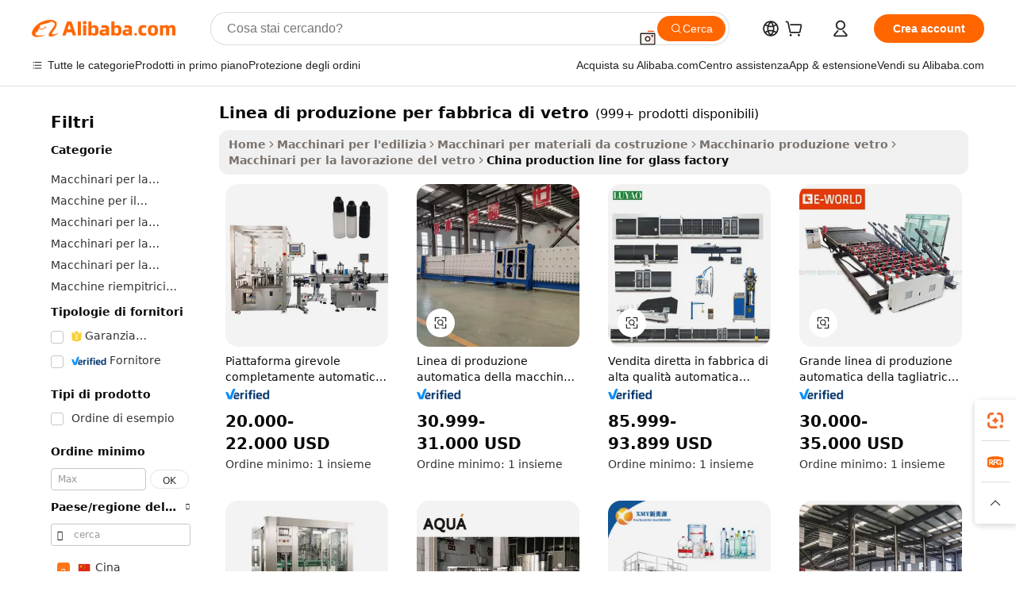

--- FILE ---
content_type: text/html;charset=UTF-8
request_url: https://italian.alibaba.com/Popular/CN_production-line-for-glass-factory-Trade.html
body_size: 183330
content:

<!-- screen_content -->
    <!-- tangram:5410 begin-->
    <!-- tangram:529998 begin-->

<!DOCTYPE html>
<html lang="it" dir="ltr">
  <head>
        <script>
      window.__BB = {
        scene: window.__bb_scene || 'traffic-free-popular'
      };
      window.__BB.BB_CWV_IGNORE = {
          lcp_element: ['#icbu-buyer-pc-top-banner'],
          lcp_url: [],
        };
      window._timing = {}
      window._timing.first_start = Date.now();
      window.needLoginInspiration = Boolean();
      // 变量用于标记页面首次可见时间
      let firstVisibleTime = null;
      if (typeof document.hidden !== 'undefined') {
        // 页面首次加载时直接统计
        if (!document.hidden) {
          firstVisibleTime = Date.now();
          window.__BB_timex = 1
        } else {
          // 页面不可见时监听 visibilitychange 事件
          document.addEventListener('visibilitychange', () => {
            if (!document.hidden) {
              firstVisibleTime = Date.now();
              window.__BB_timex = firstVisibleTime - window.performance.timing.navigationStart
              window.__BB.firstVisibleTime = window.__BB_timex
              console.log("Page became visible after "+ window.__BB_timex + " ms");
            }
          }, { once: true });  // 确保只触发一次
        }
      } else {
        console.warn('Page Visibility API is not supported in this browser.');
      }
    </script>
        <meta name="data-spm" content="a2700">
        <meta name="aplus-xplug" content="NONE">
        <meta name="aplus-icbu-disable-umid" content="1">
        <meta name="google-translate-customization" content="9de59014edaf3b99-22e1cf3b5ca21786-g00bb439a5e9e5f8f-f">
    <meta name="yandex-verification" content="25a76ba8e4443bb3" />
    <meta name="msvalidate.01" content="E3FBF0E89B724C30844BF17C59608E8F" />
    <meta name="viewport" content="width=device-width, initial-scale=1.0, maximum-scale=5.0, user-scalable=yes">
        <link rel="preconnect" href="https://s.alicdn.com/" crossorigin>
    <link rel="dns-prefetch" href="https://s.alicdn.com">
                        <link rel="preload" href="" as="image">
        <link rel="preload" href="https://s.alicdn.com/@g/alilog/??aplus_plugin_icbufront/index.js,mlog/aplus_v2.js" as="script">
        <link rel="preload" href="https://s.alicdn.com/@img/imgextra/i2/O1CN0153JdbU26g4bILVOyC_!!6000000007690-2-tps-418-58.png" as="image">
        <script>
            window.__APLUS_ABRATE__ = {
        perf_group: 'control',
        scene: "traffic-free-popular",
      };
    </script>
    <meta name="aplus-mmstat-timeout" content="15000">
        <meta content="text/html; charset=utf-8" http-equiv="Content-Type">
          <title>linea di produzione per fabbrica di vetro cina Commercio,Acquista cina Direttamente Da linea di produzione per fabbrica di vetro Fabbriche su Alibaba.com</title>
      <meta name="keywords" content="">
      <meta name="description" content="">
            <meta name="pagetiming-rate" content="9">
      <meta name="pagetiming-resource-rate" content="4">
                    <link rel="canonical" href="https://www.alibaba.com/countrysearch/CN/production-line-for-glass-factory.html">
                              <link rel="alternate" hreflang="fr" href="https://french.alibaba.com/Popular/CN_production-line-for-glass-factory-Trade.html">
                  <link rel="alternate" hreflang="de" href="https://german.alibaba.com/Popular/CN_production-line-for-glass-factory-Trade.html">
                  <link rel="alternate" hreflang="pt" href="https://portuguese.alibaba.com/Popular/CN_production-line-for-glass-factory-Trade.html">
                  <link rel="alternate" hreflang="it" href="https://italian.alibaba.com/Popular/CN_production-line-for-glass-factory-Trade.html">
                  <link rel="alternate" hreflang="es" href="https://spanish.alibaba.com/Popular/CN_production-line-for-glass-factory-Trade.html">
                  <link rel="alternate" hreflang="ru" href="https://russian.alibaba.com/Popular/CN_production-line-for-glass-factory-Trade.html">
                  <link rel="alternate" hreflang="ko" href="https://korean.alibaba.com/Popular/CN_production-line-for-glass-factory-Trade.html">
                  <link rel="alternate" hreflang="ar" href="https://arabic.alibaba.com/Popular/CN_production-line-for-glass-factory-Trade.html">
                  <link rel="alternate" hreflang="ja" href="https://japanese.alibaba.com/Popular/CN_production-line-for-glass-factory-Trade.html">
                  <link rel="alternate" hreflang="tr" href="https://turkish.alibaba.com/Popular/CN_production-line-for-glass-factory-Trade.html">
                  <link rel="alternate" hreflang="th" href="https://thai.alibaba.com/Popular/CN_production-line-for-glass-factory-Trade.html">
                  <link rel="alternate" hreflang="vi" href="https://vietnamese.alibaba.com/Popular/CN_production-line-for-glass-factory-Trade.html">
                  <link rel="alternate" hreflang="nl" href="https://dutch.alibaba.com/Popular/CN_production-line-for-glass-factory-Trade.html">
                  <link rel="alternate" hreflang="he" href="https://hebrew.alibaba.com/Popular/CN_production-line-for-glass-factory-Trade.html">
                  <link rel="alternate" hreflang="id" href="https://indonesian.alibaba.com/Popular/CN_production-line-for-glass-factory-Trade.html">
                  <link rel="alternate" hreflang="hi" href="https://hindi.alibaba.com/Popular/CN_production-line-for-glass-factory-Trade.html">
                  <link rel="alternate" hreflang="en" href="https://www.alibaba.com/countrysearch/CN/production-line-for-glass-factory.html">
                  <link rel="alternate" hreflang="zh" href="https://chinese.alibaba.com/Popular/CN_production-line-for-glass-factory-Trade.html">
                  <link rel="alternate" hreflang="x-default" href="https://italian.alibaba.com/Popular/CN_production-line-for-glass-factory-Trade.html">
                                        <script>
      // Aplus 配置自动打点
      var queue = window.goldlog_queue || (window.goldlog_queue = []);
      var tags = ["button", "a", "div", "span", "i", "svg", "input", "li", "tr"];
      queue.push(
        {
          action: 'goldlog.appendMetaInfo',
          arguments: [
            'aplus-auto-exp',
            [
              {
                logkey: '/sc.ug_msite.new_product_exp',
                cssSelector: '[data-spm-exp]',
                props: ["data-spm-exp"],
              },
              {
                logkey: '/sc.ug_pc.seolist_product_exp',
                cssSelector: '.traffic-card-gallery',
                props: ["data-spm-exp"],
              }
            ]
          ]
        }
      )
      queue.push({
        action: 'goldlog.setMetaInfo',
        arguments: ['aplus-auto-clk', JSON.stringify(tags.map(tag =>({
          "logkey": "/sc.ug_msite.new_product_clk",
          tag,
          "filter": "data-spm-clk",
          "props": ["data-spm-clk"]
        })))],
      });
    </script>
  </head>
  <div id="icbu-header"><div id="the-new-header" data-version="4.4.0" data-tnh-auto-exp="tnh-expose" data-scenes="search-products" style="position: relative;background-color: #fff;border-bottom: 1px solid #ddd;box-sizing: border-box; font-family:Inter,SF Pro Text,Roboto,Helvetica Neue,Helvetica,Tahoma,Arial,PingFang SC,Microsoft YaHei;"><div style="display: flex;align-items:center;height: 72px;min-width: 1200px;max-width: 1580px;margin: 0 auto;padding: 0 40px;box-sizing: border-box;"><img style="height: 29px; width: 209px;" src="https://s.alicdn.com/@img/imgextra/i2/O1CN0153JdbU26g4bILVOyC_!!6000000007690-2-tps-418-58.png" alt="" /></div><div style="min-width: 1200px;max-width: 1580px;margin: 0 auto;overflow: hidden;font-size: 14px;display: flex;justify-content: space-between;padding: 0 40px;box-sizing: border-box;"><div style="display: flex; align-items: center; justify-content: space-between"><div style="position: relative; height: 36px; padding: 0 28px 0 20px">All categories</div><div style="position: relative; height: 36px; padding-right: 28px">Featured selections</div><div style="position: relative; height: 36px">Trade Assurance</div></div><div style="display: flex; align-items: center; justify-content: space-between"><div style="position: relative; height: 36px; padding-right: 28px">Buyer Central</div><div style="position: relative; height: 36px; padding-right: 28px">Help Center</div><div style="position: relative; height: 36px; padding-right: 28px">Get the app</div><div style="position: relative; height: 36px">Become a supplier</div></div></div></div></div></div>
  <body data-spm="7724857" style="min-height: calc(100vh + 1px)"><script 
id="beacon-aplus"   
src="//s.alicdn.com/@g/alilog/??aplus_plugin_icbufront/index.js,mlog/aplus_v2.js"
exparams="aplus=async&userid=&aplus&ali_beacon_id=&ali_apache_id=&ali_apache_track=&ali_apache_tracktmp=&eagleeye_traceid=21032c0e17692532691374354e0c14&ip=3%2e135%2e18%2e245&dmtrack_c={ali%5fresin%5ftrace%3dse%5frst%3dnull%7csp%5fviewtype%3dY%7cset%3d3%7cser%3d1007%7cpageId%3d1989af06633c4849b5148792350dcdd4%7cm%5fpageid%3dnull%7cpvmi%3d5cb43738affb4144b7a805f11fbd6c2e%7csek%5fsepd%3dlinea%2bdi%2bproduzione%2bper%2bfabbrica%2bdi%2bvetro%7csek%3dproduction%2bline%2bfor%2bglass%2bfactory%7cse%5fpn%3d1%7cp4pid%3dadcb6156%2d344e%2d4a8f%2da86b%2d89119f336f67%7csclkid%3dnull%7cforecast%5fpost%5fcate%3dnull%7cseo%5fnew%5fuser%5fflag%3dfalse%7ccategoryId%3d4323%7cseo%5fsearch%5fmodel%5fupgrade%5fv2%3d2025070801%7cseo%5fmodule%5fcard%5f20240624%3d202406242%7clong%5ftext%5fgoogle%5ftranslate%5fv2%3d2407142%7cseo%5fcontent%5ftd%5fbottom%5ftext%5fupdate%5fkey%3d2025070801%7cseo%5fsearch%5fmodel%5fupgrade%5fv3%3d2025072201%7cdamo%5falt%5freplace%3d2485818%7cseo%5fsearch%5fmodel%5fmulti%5fupgrade%5fv3%3d2025081101%7cwap%5fcross%3d2007659%7cwap%5fcs%5faction%3d2005494%7cAPP%5fVisitor%5fActive%3d26701%7cseo%5fshowroom%5fgoods%5fmix%3d2005244%7cseo%5fdefault%5fcached%5flong%5ftext%5ffrom%5fnew%5fkeyword%5fstep%3d2024122502%7cshowroom%5fgeneral%5ftemplate%3d2005292%7cwap%5fcs%5ftext%3dnull%7cstructured%5fdata%3d2025052702%7cseo%5fmulti%5fstyle%5ftext%5fupdate%3d2511181%7cpc%5fnew%5fheader%3dnull%7cseo%5fmeta%5fcate%5ftemplate%5fv1%3d2025042401%7cseo%5fmeta%5ftd%5fsearch%5fkeyword%5fstep%5fv1%3d2025040999%7cseo%5fshowroom%5fbiz%5fbabablog%3d2809001%7cshowroom%5fft%5flong%5ftext%5fbaks%3d80802%7cAPP%5fGrowing%5fBuyer%5fHigh%5fIntent%5fActive%3d25488%7cshowroom%5fpc%5fv2019%3d2104%7cAPP%5fProspecting%5fBuyer%3d26712%7ccache%5fcontrol%3dnull%7cAPP%5fChurned%5fCore%5fBuyer%3d25463%7cseo%5fdefault%5fcached%5flong%5ftext%5fstep%3d24110802%7camp%5flighthouse%5fscore%5fimage%3d19657%7cseo%5fft%5ftranslate%5fgemini%3d25012003%7cwap%5fnode%5fssr%3d2015725%7cdataphant%5fopen%3d27030%7clongtext%5fmulti%5fstyle%5fexpand%5frussian%3d2510141%7cseo%5flongtext%5fgoogle%5fdata%5fsection%3d25021702%7cindustry%5fpopular%5ffloor%3dnull%7cwap%5fad%5fgoods%5fproduct%5finterval%3dnull%7cseo%5fgoods%5fbootom%5fwholesale%5flink%3d2486162%7cseo%5fmiddle%5fwholesale%5flink%3d2486164%7cseo%5fkeyword%5faatest%3d20%7cft%5flong%5ftext%5fenpand%5fstep2%3d121602%7cseo%5fft%5flongtext%5fexpand%5fstep3%3d25012102%7cseo%5fwap%5fheadercard%3d2006288%7cAPP%5fChurned%5fInactive%5fVisitor%3d25497%7cAPP%5fGrowing%5fBuyer%5fHigh%5fIntent%5fInactive%3d25483%7cseo%5fmeta%5ftd%5fmulti%5fkey%3d2025061801%7ctop%5frecommend%5f20250120%3d202501201%7clongtext%5fmulti%5fstyle%5fexpand%5ffrench%5fcopy%3d25091802%7clongtext%5fmulti%5fstyle%5fexpand%5ffrench%5fcopy%5fcopy%3d25092502%7clong%5ftext%5fpaa%3d220901%7cseo%5ffloor%5fexp%3dnull%7cseo%5fshowroom%5falgo%5flink%3d17764%7cseo%5fmeta%5ftd%5faib%5fgeneral%5fkey%3d2025091900%7ccountry%5findustry%3d202311033%7cshowroom%5fft%5flong%5ftext%5fenpand%5fstep1%3d101102%7cseo%5fshowroom%5fnorel%3dnull%7cplp%5fstyle%5f25%5fpc%3d202505222%7cseo%5fggs%5flayer%3d10010%7cquery%5fmutil%5flang%5ftranslate%3d2025060300%7cAPP%5fChurned%5fBuyer%3d25467%7cstream%5frender%5fperf%5fopt%3d2309181%7cwap%5fgoods%3d2007383%7cseo%5fshowroom%5fsimilar%5f20240614%3d202406142%7cchinese%5fopen%3d6307%7cquery%5fgpt%5ftranslate%3d20240820%7cad%5fproduct%5finterval%3dnull%7camp%5fto%5fpwa%3d2007359%7cplp%5faib%5fmulti%5fai%5fmeta%3d20250401%7cwap%5fsupplier%5fcontent%3dnull%7cpc%5ffree%5frefactoring%3d20220315%7cAPP%5fGrowing%5fBuyer%5fInactive%3d25474%7csso%5foem%5ffloor%3dnull%7cseo%5fpc%5fnew%5fview%5f20240807%3d202408072%7cseo%5fbottom%5ftext%5fentity%5fkey%5fcopy%3d2025062400%7cstream%5frender%3d433763%7cseo%5fmodule%5fcard%5f20240424%3d202404241%7cseo%5ftitle%5freplace%5f20191226%3d5841%7clongtext%5fmulti%5fstyle%5fexpand%3d25090802%7cgoogleweblight%3d6516%7clighthouse%5fbase64%3d2005760%7cAPP%5fProspecting%5fBuyer%5fActive%3d26716%7cad%5fgoods%5fproduct%5finterval%3dnull%7cseo%5fbottom%5fdeep%5fextend%5fkw%5fkey%3d2025071101%7clongtext%5fmulti%5fstyle%5fexpand%5fturkish%3d25102801%7cilink%5fuv%3d20240911%7cwap%5flist%5fwakeup%3d2005832%7ctpp%5fcrosslink%5fpc%3d20205311%7cseo%5ftop%5fbooth%3d18501%7cAPP%5fGrowing%5fBuyer%5fLess%5fActive%3d25472%7cseo%5fsearch%5fmodel%5fupgrade%5frank%3d2025092401%7cgoodslayer%3d7977%7cft%5flong%5ftext%5ftranslate%5fexpand%5fstep1%3d24110802%7cseo%5fheaderstyle%5ftraffic%5fkey%5fv1%3d2025072100%7ccrosslink%5fswitch%3d2008141%7cp4p%5foutline%3d20240328%7cseo%5fmeta%5ftd%5faib%5fv2%5fkey%3d2025091801%7crts%5fmulti%3d2008404%7cseo%5fad%5foptimization%5fkey%5fv2%3d2025072300%7cAPP%5fVisitor%5fLess%5fActive%3d26698%7cseo%5fsearch%5franker%5fid%3d2025112400%7cplp%5fstyle%5f25%3d202505192%7ccdn%5fvm%3d2007368%7cwap%5fad%5fproduct%5finterval%3dnull%7cseo%5fsearch%5fmodel%5fmulti%5fupgrade%5frank%3d2025092401%7cpc%5fcard%5fshare%3d2025081201%7cAPP%5fGrowing%5fBuyer%5fHigh%5fIntent%5fLess%5fActive%3d25477%7cgoods%5ftitle%5fsubstitute%3d9617%7cwap%5fscreen%5fexp%3d2025081400%7creact%5fheader%5ftest%3d202502182%7cpc%5fcs%5fcolor%3dnull%7cshowroom%5fft%5flong%5ftext%5ftest%3d72502%7cone%5ftap%5flogin%5fABTest%3d202308153%7cseo%5fhyh%5fshow%5ftags%3dnull%7cplp%5fstructured%5fdata%3d2508182%7cguide%5fdelete%3d2008526%7cseo%5findustry%5ftemplate%3dnull%7cseo%5fmeta%5ftd%5fmulti%5fes%5fkey%3d2025073101%7cseo%5fshowroom%5fdata%5fmix%3d19888%7csso%5ftop%5franking%5ffloor%3d20031%7cseo%5ftd%5fdeep%5fupgrade%5fkey%5fv3%3d2025081101%7cwap%5fue%5fone%3d2025111401%7cshowroom%5fto%5frts%5flink%3d2008480%7ccountrysearch%5ftest%3dnull%7cseo%5fplp%5fdate%5fv2%3d2025102702%7cshowroom%5flist%5fnew%5farrival%3d2811002%7cchannel%5famp%5fto%5fpwa%3d2008435%7cseo%5fmulti%5fstyles%5flong%5ftext%3d2503172%7cseo%5fmeta%5ftext%5fmutli%5fcate%5ftemplate%5fv1%3d2025080801%7cseo%5fdefault%5fcached%5fmutil%5flong%5ftext%5fstep%3d24110436%7cseo%5faction%5fpoint%5ftype%3d22823%7cseo%5faib%5ftd%5flaunch%5f20240828%5fcopy%3d202408282%7cseo%5fshowroom%5fwholesale%5flink%3dnull%7cseo%5fperf%5fimprove%3d2023999%7cseo%5fwap%5flist%5fbounce%5f01%3d2063%7cseo%5fwap%5flist%5fbounce%5f02%3d2128%7cAPP%5fGrowing%5fBuyer%5fActive%3d25492%7cvideolayer%3d7105%7cvideo%5fplay%3dnull%7cAPP%5fChurned%5fMember%5fInactive%3d25501%7cseo%5fgoogle%5fnew%5fstruct%3d438326%7cicbu%5falgo%5fp4p%5fseo%5fad%3d2025072300%7ctpp%5ftrace%3dseoKeyword%2dseoKeyword%5fv3%2dproduct%2dPRODUCT%5fFAIL}&pageid=038712f521030e381769253269&hn=ensearchweb033003014056%2erg%2dus%2deast%2eus68&asid=AQAAAACVqXRpO07IUwAAAADYu3B6PMje1g==&treq=&tres=" async>
</script>
                        <!-- tangram:7430 begin-->
 <style>
   .traffic-card-gallery {display: flex;position: relative;flex-direction: column;justify-content: flex-start;border-radius: 0.5rem;background-color: #fff;padding: 0.5rem 0.5rem 1rem;overflow: hidden;font-size: 0.75rem;line-height: 1rem;}
   .product-price {
     b {
       font-size: 22px;
     }
   }
 </style>
<!-- tangram:7430 end-->
            <style>.component-left-filter-callback{display:flex;position:relative;margin-top:10px;height:1200px}.component-left-filter-callback img{width:200px}.component-left-filter-callback i{position:absolute;top:5%;left:50%}.related-search-wrapper{padding:.5rem;--tw-bg-opacity: 1;background-color:#fff;background-color:rgba(255,255,255,var(--tw-bg-opacity, 1));border-width:1px;border-color:var(--input)}.related-search-wrapper .related-search-box{margin:12px 16px}.related-search-wrapper .related-search-box .related-search-title{display:inline;float:start;color:#666;word-wrap:break-word;margin-right:12px;width:13%}.related-search-wrapper .related-search-box .related-search-content{display:flex;flex-wrap:wrap}.related-search-wrapper .related-search-box .related-search-content .related-search-link{margin-right:12px;width:23%;overflow:hidden;color:#666;text-overflow:ellipsis;white-space:nowrap}.product-title img{margin-right:.5rem;display:inline-block;height:1rem;vertical-align:sub}.product-price b{font-size:22px}.similar-icon{position:absolute;bottom:12px;z-index:2;right:12px}.rfq-card{display:inline-block;position:relative;box-sizing:border-box;margin-bottom:36px}.rfq-card .rfq-card-content{display:flex;position:relative;flex-direction:column;align-items:flex-start;background-size:cover;background-color:#fff;padding:12px;width:100%;height:100%}.rfq-card .rfq-card-content .rfq-card-icon{margin-top:50px}.rfq-card .rfq-card-content .rfq-card-icon img{width:45px}.rfq-card .rfq-card-content .rfq-card-top-title{margin-top:14px;color:#222;font-weight:400;font-size:16px}.rfq-card .rfq-card-content .rfq-card-title{margin-top:24px;color:#333;font-weight:800;font-size:20px}.rfq-card .rfq-card-content .rfq-card-input-box{margin-top:24px;width:100%}.rfq-card .rfq-card-content .rfq-card-input-box textarea{box-sizing:border-box;border:1px solid #ddd;border-radius:4px;background-color:#fff;padding:9px 12px;width:100%;height:88px;resize:none;color:#666;font-weight:400;font-size:13px;font-family:inherit}.rfq-card .rfq-card-content .rfq-card-button{margin-top:24px;border:1px solid #666;border-radius:16px;background-color:#fff;width:67%;color:#000;font-weight:700;font-size:14px;line-height:30px;text-align:center}[data-modulename^=ProductList-] div{contain-intrinsic-size:auto 500px}.traffic-card-gallery:hover{--tw-shadow: 0px 2px 6px 2px rgba(0,0,0,.12157);--tw-shadow-colored: 0px 2px 6px 2px var(--tw-shadow-color);box-shadow:0 0 #0000,0 0 #0000,0 2px 6px 2px #0000001f;box-shadow:var(--tw-ring-offset-shadow, 0 0 rgba(0,0,0,0)),var(--tw-ring-shadow, 0 0 rgba(0,0,0,0)),var(--tw-shadow);z-index:10}.traffic-card-gallery{position:relative;display:flex;flex-direction:column;justify-content:flex-start;overflow:hidden;border-radius:.75rem;--tw-bg-opacity: 1;background-color:#fff;background-color:rgba(255,255,255,var(--tw-bg-opacity, 1));padding:.5rem;font-size:.75rem;line-height:1rem}.traffic-card-list{position:relative;display:flex;height:292px;flex-direction:row;justify-content:flex-start;overflow:hidden;border-bottom-width:1px;--tw-bg-opacity: 1;background-color:#fff;background-color:rgba(255,255,255,var(--tw-bg-opacity, 1));padding:1rem;font-size:.75rem;line-height:1rem}.traffic-card-g-industry:hover{--tw-shadow: 0 0 10px rgba(0,0,0,.1);--tw-shadow-colored: 0 0 10px var(--tw-shadow-color);box-shadow:0 0 #0000,0 0 #0000,0 0 10px #0000001a;box-shadow:var(--tw-ring-offset-shadow, 0 0 rgba(0,0,0,0)),var(--tw-ring-shadow, 0 0 rgba(0,0,0,0)),var(--tw-shadow)}.traffic-card-g-industry{position:relative;border-radius:var(--radius);--tw-bg-opacity: 1;background-color:#fff;background-color:rgba(255,255,255,var(--tw-bg-opacity, 1));padding:1.25rem .75rem .75rem;font-size:.875rem;line-height:1.25rem}.module-filter-section-wrapper{max-height:none!important;overflow-x:hidden}*,:before,:after{--tw-border-spacing-x: 0;--tw-border-spacing-y: 0;--tw-translate-x: 0;--tw-translate-y: 0;--tw-rotate: 0;--tw-skew-x: 0;--tw-skew-y: 0;--tw-scale-x: 1;--tw-scale-y: 1;--tw-pan-x: ;--tw-pan-y: ;--tw-pinch-zoom: ;--tw-scroll-snap-strictness: proximity;--tw-gradient-from-position: ;--tw-gradient-via-position: ;--tw-gradient-to-position: ;--tw-ordinal: ;--tw-slashed-zero: ;--tw-numeric-figure: ;--tw-numeric-spacing: ;--tw-numeric-fraction: ;--tw-ring-inset: ;--tw-ring-offset-width: 0px;--tw-ring-offset-color: #fff;--tw-ring-color: rgba(59, 130, 246, .5);--tw-ring-offset-shadow: 0 0 rgba(0,0,0,0);--tw-ring-shadow: 0 0 rgba(0,0,0,0);--tw-shadow: 0 0 rgba(0,0,0,0);--tw-shadow-colored: 0 0 rgba(0,0,0,0);--tw-blur: ;--tw-brightness: ;--tw-contrast: ;--tw-grayscale: ;--tw-hue-rotate: ;--tw-invert: ;--tw-saturate: ;--tw-sepia: ;--tw-drop-shadow: ;--tw-backdrop-blur: ;--tw-backdrop-brightness: ;--tw-backdrop-contrast: ;--tw-backdrop-grayscale: ;--tw-backdrop-hue-rotate: ;--tw-backdrop-invert: ;--tw-backdrop-opacity: ;--tw-backdrop-saturate: ;--tw-backdrop-sepia: ;--tw-contain-size: ;--tw-contain-layout: ;--tw-contain-paint: ;--tw-contain-style: }::backdrop{--tw-border-spacing-x: 0;--tw-border-spacing-y: 0;--tw-translate-x: 0;--tw-translate-y: 0;--tw-rotate: 0;--tw-skew-x: 0;--tw-skew-y: 0;--tw-scale-x: 1;--tw-scale-y: 1;--tw-pan-x: ;--tw-pan-y: ;--tw-pinch-zoom: ;--tw-scroll-snap-strictness: proximity;--tw-gradient-from-position: ;--tw-gradient-via-position: ;--tw-gradient-to-position: ;--tw-ordinal: ;--tw-slashed-zero: ;--tw-numeric-figure: ;--tw-numeric-spacing: ;--tw-numeric-fraction: ;--tw-ring-inset: ;--tw-ring-offset-width: 0px;--tw-ring-offset-color: #fff;--tw-ring-color: rgba(59, 130, 246, .5);--tw-ring-offset-shadow: 0 0 rgba(0,0,0,0);--tw-ring-shadow: 0 0 rgba(0,0,0,0);--tw-shadow: 0 0 rgba(0,0,0,0);--tw-shadow-colored: 0 0 rgba(0,0,0,0);--tw-blur: ;--tw-brightness: ;--tw-contrast: ;--tw-grayscale: ;--tw-hue-rotate: ;--tw-invert: ;--tw-saturate: ;--tw-sepia: ;--tw-drop-shadow: ;--tw-backdrop-blur: ;--tw-backdrop-brightness: ;--tw-backdrop-contrast: ;--tw-backdrop-grayscale: ;--tw-backdrop-hue-rotate: ;--tw-backdrop-invert: ;--tw-backdrop-opacity: ;--tw-backdrop-saturate: ;--tw-backdrop-sepia: ;--tw-contain-size: ;--tw-contain-layout: ;--tw-contain-paint: ;--tw-contain-style: }*,:before,:after{box-sizing:border-box;border-width:0;border-style:solid;border-color:#e5e7eb}:before,:after{--tw-content: ""}html,:host{line-height:1.5;-webkit-text-size-adjust:100%;-moz-tab-size:4;-o-tab-size:4;tab-size:4;font-family:ui-sans-serif,system-ui,-apple-system,Segoe UI,Roboto,Ubuntu,Cantarell,Noto Sans,sans-serif,"Apple Color Emoji","Segoe UI Emoji",Segoe UI Symbol,"Noto Color Emoji";font-feature-settings:normal;font-variation-settings:normal;-webkit-tap-highlight-color:transparent}body{margin:0;line-height:inherit}hr{height:0;color:inherit;border-top-width:1px}abbr:where([title]){text-decoration:underline;-webkit-text-decoration:underline dotted;text-decoration:underline dotted}h1,h2,h3,h4,h5,h6{font-size:inherit;font-weight:inherit}a{color:inherit;text-decoration:inherit}b,strong{font-weight:bolder}code,kbd,samp,pre{font-family:ui-monospace,SFMono-Regular,Menlo,Monaco,Consolas,Liberation Mono,Courier New,monospace;font-feature-settings:normal;font-variation-settings:normal;font-size:1em}small{font-size:80%}sub,sup{font-size:75%;line-height:0;position:relative;vertical-align:baseline}sub{bottom:-.25em}sup{top:-.5em}table{text-indent:0;border-color:inherit;border-collapse:collapse}button,input,optgroup,select,textarea{font-family:inherit;font-feature-settings:inherit;font-variation-settings:inherit;font-size:100%;font-weight:inherit;line-height:inherit;letter-spacing:inherit;color:inherit;margin:0;padding:0}button,select{text-transform:none}button,input:where([type=button]),input:where([type=reset]),input:where([type=submit]){-webkit-appearance:button;background-color:transparent;background-image:none}:-moz-focusring{outline:auto}:-moz-ui-invalid{box-shadow:none}progress{vertical-align:baseline}::-webkit-inner-spin-button,::-webkit-outer-spin-button{height:auto}[type=search]{-webkit-appearance:textfield;outline-offset:-2px}::-webkit-search-decoration{-webkit-appearance:none}::-webkit-file-upload-button{-webkit-appearance:button;font:inherit}summary{display:list-item}blockquote,dl,dd,h1,h2,h3,h4,h5,h6,hr,figure,p,pre{margin:0}fieldset{margin:0;padding:0}legend{padding:0}ol,ul,menu{list-style:none;margin:0;padding:0}dialog{padding:0}textarea{resize:vertical}input::-moz-placeholder,textarea::-moz-placeholder{opacity:1;color:#9ca3af}input::placeholder,textarea::placeholder{opacity:1;color:#9ca3af}button,[role=button]{cursor:pointer}:disabled{cursor:default}img,svg,video,canvas,audio,iframe,embed,object{display:block;vertical-align:middle}img,video{max-width:100%;height:auto}[hidden]:where(:not([hidden=until-found])){display:none}:root{--background: hsl(0, 0%, 100%);--foreground: hsl(20, 14.3%, 4.1%);--card: hsl(0, 0%, 100%);--card-foreground: hsl(20, 14.3%, 4.1%);--popover: hsl(0, 0%, 100%);--popover-foreground: hsl(20, 14.3%, 4.1%);--primary: hsl(24, 100%, 50%);--primary-foreground: hsl(60, 9.1%, 97.8%);--secondary: hsl(60, 4.8%, 95.9%);--secondary-foreground: #333;--muted: hsl(60, 4.8%, 95.9%);--muted-foreground: hsl(25, 5.3%, 44.7%);--accent: hsl(60, 4.8%, 95.9%);--accent-foreground: hsl(24, 9.8%, 10%);--destructive: hsl(0, 84.2%, 60.2%);--destructive-foreground: hsl(60, 9.1%, 97.8%);--border: hsl(20, 5.9%, 90%);--input: hsl(20, 5.9%, 90%);--ring: hsl(24.6, 95%, 53.1%);--radius: 1rem}.dark{--background: hsl(20, 14.3%, 4.1%);--foreground: hsl(60, 9.1%, 97.8%);--card: hsl(20, 14.3%, 4.1%);--card-foreground: hsl(60, 9.1%, 97.8%);--popover: hsl(20, 14.3%, 4.1%);--popover-foreground: hsl(60, 9.1%, 97.8%);--primary: hsl(20.5, 90.2%, 48.2%);--primary-foreground: hsl(60, 9.1%, 97.8%);--secondary: hsl(12, 6.5%, 15.1%);--secondary-foreground: hsl(60, 9.1%, 97.8%);--muted: hsl(12, 6.5%, 15.1%);--muted-foreground: hsl(24, 5.4%, 63.9%);--accent: hsl(12, 6.5%, 15.1%);--accent-foreground: hsl(60, 9.1%, 97.8%);--destructive: hsl(0, 72.2%, 50.6%);--destructive-foreground: hsl(60, 9.1%, 97.8%);--border: hsl(12, 6.5%, 15.1%);--input: hsl(12, 6.5%, 15.1%);--ring: hsl(20.5, 90.2%, 48.2%)}*{border-color:#e7e5e4;border-color:var(--border)}body{background-color:#fff;background-color:var(--background);color:#0c0a09;color:var(--foreground)}.il-sr-only{position:absolute;width:1px;height:1px;padding:0;margin:-1px;overflow:hidden;clip:rect(0,0,0,0);white-space:nowrap;border-width:0}.il-invisible{visibility:hidden}.il-fixed{position:fixed}.il-absolute{position:absolute}.il-relative{position:relative}.il-sticky{position:sticky}.il-inset-0{inset:0}.il--bottom-12{bottom:-3rem}.il--top-12{top:-3rem}.il-bottom-0{bottom:0}.il-bottom-2{bottom:.5rem}.il-bottom-3{bottom:.75rem}.il-bottom-4{bottom:1rem}.il-end-0{right:0}.il-end-2{right:.5rem}.il-end-3{right:.75rem}.il-end-4{right:1rem}.il-left-0{left:0}.il-left-3{left:.75rem}.il-right-0{right:0}.il-right-2{right:.5rem}.il-right-3{right:.75rem}.il-start-0{left:0}.il-start-1\/2{left:50%}.il-start-2{left:.5rem}.il-start-3{left:.75rem}.il-start-\[50\%\]{left:50%}.il-top-0{top:0}.il-top-1\/2{top:50%}.il-top-16{top:4rem}.il-top-4{top:1rem}.il-top-\[50\%\]{top:50%}.il-z-10{z-index:10}.il-z-50{z-index:50}.il-z-\[9999\]{z-index:9999}.il-col-span-4{grid-column:span 4 / span 4}.il-m-0{margin:0}.il-m-3{margin:.75rem}.il-m-auto{margin:auto}.il-mx-auto{margin-left:auto;margin-right:auto}.il-my-3{margin-top:.75rem;margin-bottom:.75rem}.il-my-5{margin-top:1.25rem;margin-bottom:1.25rem}.il-my-auto{margin-top:auto;margin-bottom:auto}.\!il-mb-4{margin-bottom:1rem!important}.il--mt-4{margin-top:-1rem}.il-mb-0{margin-bottom:0}.il-mb-1{margin-bottom:.25rem}.il-mb-2{margin-bottom:.5rem}.il-mb-3{margin-bottom:.75rem}.il-mb-4{margin-bottom:1rem}.il-mb-5{margin-bottom:1.25rem}.il-mb-6{margin-bottom:1.5rem}.il-mb-8{margin-bottom:2rem}.il-mb-\[-0\.75rem\]{margin-bottom:-.75rem}.il-mb-\[0\.125rem\]{margin-bottom:.125rem}.il-me-1{margin-right:.25rem}.il-me-2{margin-right:.5rem}.il-me-3{margin-right:.75rem}.il-me-auto{margin-right:auto}.il-mr-1{margin-right:.25rem}.il-mr-2{margin-right:.5rem}.il-ms-1{margin-left:.25rem}.il-ms-4{margin-left:1rem}.il-ms-5{margin-left:1.25rem}.il-ms-8{margin-left:2rem}.il-ms-\[\.375rem\]{margin-left:.375rem}.il-ms-auto{margin-left:auto}.il-mt-0{margin-top:0}.il-mt-0\.5{margin-top:.125rem}.il-mt-1{margin-top:.25rem}.il-mt-2{margin-top:.5rem}.il-mt-3{margin-top:.75rem}.il-mt-4{margin-top:1rem}.il-mt-6{margin-top:1.5rem}.il-line-clamp-1{overflow:hidden;display:-webkit-box;-webkit-box-orient:vertical;-webkit-line-clamp:1}.il-line-clamp-2{overflow:hidden;display:-webkit-box;-webkit-box-orient:vertical;-webkit-line-clamp:2}.il-line-clamp-6{overflow:hidden;display:-webkit-box;-webkit-box-orient:vertical;-webkit-line-clamp:6}.il-inline-block{display:inline-block}.il-inline{display:inline}.il-flex{display:flex}.il-inline-flex{display:inline-flex}.il-grid{display:grid}.il-aspect-square{aspect-ratio:1 / 1}.il-size-5{width:1.25rem;height:1.25rem}.il-h-1{height:.25rem}.il-h-10{height:2.5rem}.il-h-11{height:2.75rem}.il-h-20{height:5rem}.il-h-24{height:6rem}.il-h-3\.5{height:.875rem}.il-h-4{height:1rem}.il-h-40{height:10rem}.il-h-6{height:1.5rem}.il-h-8{height:2rem}.il-h-9{height:2.25rem}.il-h-\[150px\]{height:150px}.il-h-\[152px\]{height:152px}.il-h-\[18\.25rem\]{height:18.25rem}.il-h-\[292px\]{height:292px}.il-h-\[600px\]{height:600px}.il-h-auto{height:auto}.il-h-fit{height:-moz-fit-content;height:fit-content}.il-h-full{height:100%}.il-h-screen{height:100vh}.il-max-h-\[100vh\]{max-height:100vh}.il-w-1\/2{width:50%}.il-w-10{width:2.5rem}.il-w-10\/12{width:83.333333%}.il-w-4{width:1rem}.il-w-6{width:1.5rem}.il-w-64{width:16rem}.il-w-7\/12{width:58.333333%}.il-w-72{width:18rem}.il-w-8{width:2rem}.il-w-8\/12{width:66.666667%}.il-w-9{width:2.25rem}.il-w-9\/12{width:75%}.il-w-\[200px\]{width:200px}.il-w-\[84px\]{width:84px}.il-w-fit{width:-moz-fit-content;width:fit-content}.il-w-full{width:100%}.il-w-screen{width:100vw}.il-min-w-0{min-width:0px}.il-min-w-3{min-width:.75rem}.il-min-w-\[1200px\]{min-width:1200px}.il-max-w-\[1000px\]{max-width:1000px}.il-max-w-\[1580px\]{max-width:1580px}.il-max-w-full{max-width:100%}.il-max-w-lg{max-width:32rem}.il-flex-1{flex:1 1 0%}.il-flex-shrink-0,.il-shrink-0{flex-shrink:0}.il-flex-grow-0,.il-grow-0{flex-grow:0}.il-basis-24{flex-basis:6rem}.il-basis-full{flex-basis:100%}.il-origin-\[--radix-tooltip-content-transform-origin\]{transform-origin:var(--radix-tooltip-content-transform-origin)}.il--translate-x-1\/2{--tw-translate-x: -50%;transform:translate(-50%,var(--tw-translate-y)) rotate(var(--tw-rotate)) skew(var(--tw-skew-x)) skewY(var(--tw-skew-y)) scaleX(var(--tw-scale-x)) scaleY(var(--tw-scale-y));transform:translate(var(--tw-translate-x),var(--tw-translate-y)) rotate(var(--tw-rotate)) skew(var(--tw-skew-x)) skewY(var(--tw-skew-y)) scaleX(var(--tw-scale-x)) scaleY(var(--tw-scale-y))}.il--translate-y-1\/2{--tw-translate-y: -50%;transform:translate(var(--tw-translate-x),-50%) rotate(var(--tw-rotate)) skew(var(--tw-skew-x)) skewY(var(--tw-skew-y)) scaleX(var(--tw-scale-x)) scaleY(var(--tw-scale-y));transform:translate(var(--tw-translate-x),var(--tw-translate-y)) rotate(var(--tw-rotate)) skew(var(--tw-skew-x)) skewY(var(--tw-skew-y)) scaleX(var(--tw-scale-x)) scaleY(var(--tw-scale-y))}.il-translate-x-\[-50\%\]{--tw-translate-x: -50%;transform:translate(-50%,var(--tw-translate-y)) rotate(var(--tw-rotate)) skew(var(--tw-skew-x)) skewY(var(--tw-skew-y)) scaleX(var(--tw-scale-x)) scaleY(var(--tw-scale-y));transform:translate(var(--tw-translate-x),var(--tw-translate-y)) rotate(var(--tw-rotate)) skew(var(--tw-skew-x)) skewY(var(--tw-skew-y)) scaleX(var(--tw-scale-x)) scaleY(var(--tw-scale-y))}.il-translate-y-\[-50\%\]{--tw-translate-y: -50%;transform:translate(var(--tw-translate-x),-50%) rotate(var(--tw-rotate)) skew(var(--tw-skew-x)) skewY(var(--tw-skew-y)) scaleX(var(--tw-scale-x)) scaleY(var(--tw-scale-y));transform:translate(var(--tw-translate-x),var(--tw-translate-y)) rotate(var(--tw-rotate)) skew(var(--tw-skew-x)) skewY(var(--tw-skew-y)) scaleX(var(--tw-scale-x)) scaleY(var(--tw-scale-y))}.il-rotate-90{--tw-rotate: 90deg;transform:translate(var(--tw-translate-x),var(--tw-translate-y)) rotate(90deg) skew(var(--tw-skew-x)) skewY(var(--tw-skew-y)) scaleX(var(--tw-scale-x)) scaleY(var(--tw-scale-y));transform:translate(var(--tw-translate-x),var(--tw-translate-y)) rotate(var(--tw-rotate)) skew(var(--tw-skew-x)) skewY(var(--tw-skew-y)) scaleX(var(--tw-scale-x)) scaleY(var(--tw-scale-y))}@keyframes il-pulse{50%{opacity:.5}}.il-animate-pulse{animation:il-pulse 2s cubic-bezier(.4,0,.6,1) infinite}@keyframes il-spin{to{transform:rotate(360deg)}}.il-animate-spin{animation:il-spin 1s linear infinite}.il-cursor-pointer{cursor:pointer}.il-list-disc{list-style-type:disc}.il-grid-cols-2{grid-template-columns:repeat(2,minmax(0,1fr))}.il-grid-cols-4{grid-template-columns:repeat(4,minmax(0,1fr))}.il-flex-row{flex-direction:row}.il-flex-col{flex-direction:column}.il-flex-col-reverse{flex-direction:column-reverse}.il-flex-wrap{flex-wrap:wrap}.il-flex-nowrap{flex-wrap:nowrap}.il-items-start{align-items:flex-start}.il-items-center{align-items:center}.il-items-baseline{align-items:baseline}.il-justify-start{justify-content:flex-start}.il-justify-end{justify-content:flex-end}.il-justify-center{justify-content:center}.il-justify-between{justify-content:space-between}.il-gap-1{gap:.25rem}.il-gap-1\.5{gap:.375rem}.il-gap-10{gap:2.5rem}.il-gap-2{gap:.5rem}.il-gap-3{gap:.75rem}.il-gap-4{gap:1rem}.il-gap-8{gap:2rem}.il-gap-\[\.0938rem\]{gap:.0938rem}.il-gap-\[\.375rem\]{gap:.375rem}.il-gap-\[0\.125rem\]{gap:.125rem}.\!il-gap-x-5{-moz-column-gap:1.25rem!important;column-gap:1.25rem!important}.\!il-gap-y-5{row-gap:1.25rem!important}.il-space-y-1\.5>:not([hidden])~:not([hidden]){--tw-space-y-reverse: 0;margin-top:calc(.375rem * (1 - var(--tw-space-y-reverse)));margin-top:.375rem;margin-top:calc(.375rem * calc(1 - var(--tw-space-y-reverse)));margin-bottom:0rem;margin-bottom:calc(.375rem * var(--tw-space-y-reverse))}.il-space-y-4>:not([hidden])~:not([hidden]){--tw-space-y-reverse: 0;margin-top:calc(1rem * (1 - var(--tw-space-y-reverse)));margin-top:1rem;margin-top:calc(1rem * calc(1 - var(--tw-space-y-reverse)));margin-bottom:0rem;margin-bottom:calc(1rem * var(--tw-space-y-reverse))}.il-overflow-hidden{overflow:hidden}.il-overflow-y-auto{overflow-y:auto}.il-overflow-y-scroll{overflow-y:scroll}.il-truncate{overflow:hidden;text-overflow:ellipsis;white-space:nowrap}.il-text-ellipsis{text-overflow:ellipsis}.il-whitespace-normal{white-space:normal}.il-whitespace-nowrap{white-space:nowrap}.il-break-normal{word-wrap:normal;word-break:normal}.il-break-words{word-wrap:break-word}.il-break-all{word-break:break-all}.il-rounded{border-radius:.25rem}.il-rounded-2xl{border-radius:1rem}.il-rounded-\[0\.5rem\]{border-radius:.5rem}.il-rounded-\[1\.25rem\]{border-radius:1.25rem}.il-rounded-full{border-radius:9999px}.il-rounded-lg{border-radius:1rem;border-radius:var(--radius)}.il-rounded-md{border-radius:calc(1rem - 2px);border-radius:calc(var(--radius) - 2px)}.il-rounded-sm{border-radius:calc(1rem - 4px);border-radius:calc(var(--radius) - 4px)}.il-rounded-xl{border-radius:.75rem}.il-border,.il-border-\[1px\]{border-width:1px}.il-border-b,.il-border-b-\[1px\]{border-bottom-width:1px}.il-border-solid{border-style:solid}.il-border-none{border-style:none}.il-border-\[\#222\]{--tw-border-opacity: 1;border-color:#222;border-color:rgba(34,34,34,var(--tw-border-opacity, 1))}.il-border-\[\#DDD\]{--tw-border-opacity: 1;border-color:#ddd;border-color:rgba(221,221,221,var(--tw-border-opacity, 1))}.il-border-foreground{border-color:#0c0a09;border-color:var(--foreground)}.il-border-input{border-color:#e7e5e4;border-color:var(--input)}.il-bg-\[\#F8F8F8\]{--tw-bg-opacity: 1;background-color:#f8f8f8;background-color:rgba(248,248,248,var(--tw-bg-opacity, 1))}.il-bg-\[\#d9d9d963\]{background-color:#d9d9d963}.il-bg-accent{background-color:#f5f5f4;background-color:var(--accent)}.il-bg-background{background-color:#fff;background-color:var(--background)}.il-bg-black{--tw-bg-opacity: 1;background-color:#000;background-color:rgba(0,0,0,var(--tw-bg-opacity, 1))}.il-bg-black\/80{background-color:#000c}.il-bg-destructive{background-color:#ef4444;background-color:var(--destructive)}.il-bg-gray-300{--tw-bg-opacity: 1;background-color:#d1d5db;background-color:rgba(209,213,219,var(--tw-bg-opacity, 1))}.il-bg-muted{background-color:#f5f5f4;background-color:var(--muted)}.il-bg-orange-500{--tw-bg-opacity: 1;background-color:#f97316;background-color:rgba(249,115,22,var(--tw-bg-opacity, 1))}.il-bg-popover{background-color:#fff;background-color:var(--popover)}.il-bg-primary{background-color:#f60;background-color:var(--primary)}.il-bg-secondary{background-color:#f5f5f4;background-color:var(--secondary)}.il-bg-transparent{background-color:transparent}.il-bg-white{--tw-bg-opacity: 1;background-color:#fff;background-color:rgba(255,255,255,var(--tw-bg-opacity, 1))}.il-bg-opacity-80{--tw-bg-opacity: .8}.il-bg-cover{background-size:cover}.il-bg-no-repeat{background-repeat:no-repeat}.il-fill-black{fill:#000}.il-object-cover{-o-object-fit:cover;object-fit:cover}.il-p-0{padding:0}.il-p-1{padding:.25rem}.il-p-2{padding:.5rem}.il-p-3{padding:.75rem}.il-p-4{padding:1rem}.il-p-5{padding:1.25rem}.il-p-6{padding:1.5rem}.il-px-2{padding-left:.5rem;padding-right:.5rem}.il-px-3{padding-left:.75rem;padding-right:.75rem}.il-py-0\.5{padding-top:.125rem;padding-bottom:.125rem}.il-py-1\.5{padding-top:.375rem;padding-bottom:.375rem}.il-py-10{padding-top:2.5rem;padding-bottom:2.5rem}.il-py-2{padding-top:.5rem;padding-bottom:.5rem}.il-py-3{padding-top:.75rem;padding-bottom:.75rem}.il-pb-0{padding-bottom:0}.il-pb-3{padding-bottom:.75rem}.il-pb-4{padding-bottom:1rem}.il-pb-8{padding-bottom:2rem}.il-pe-0{padding-right:0}.il-pe-2{padding-right:.5rem}.il-pe-3{padding-right:.75rem}.il-pe-4{padding-right:1rem}.il-pe-6{padding-right:1.5rem}.il-pe-8{padding-right:2rem}.il-pe-\[12px\]{padding-right:12px}.il-pe-\[3\.25rem\]{padding-right:3.25rem}.il-pl-4{padding-left:1rem}.il-ps-0{padding-left:0}.il-ps-2{padding-left:.5rem}.il-ps-3{padding-left:.75rem}.il-ps-4{padding-left:1rem}.il-ps-6{padding-left:1.5rem}.il-ps-8{padding-left:2rem}.il-ps-\[12px\]{padding-left:12px}.il-ps-\[3\.25rem\]{padding-left:3.25rem}.il-pt-10{padding-top:2.5rem}.il-pt-4{padding-top:1rem}.il-pt-5{padding-top:1.25rem}.il-pt-6{padding-top:1.5rem}.il-pt-7{padding-top:1.75rem}.il-text-center{text-align:center}.il-text-start{text-align:left}.il-text-2xl{font-size:1.5rem;line-height:2rem}.il-text-base{font-size:1rem;line-height:1.5rem}.il-text-lg{font-size:1.125rem;line-height:1.75rem}.il-text-sm{font-size:.875rem;line-height:1.25rem}.il-text-xl{font-size:1.25rem;line-height:1.75rem}.il-text-xs{font-size:.75rem;line-height:1rem}.il-font-\[600\]{font-weight:600}.il-font-bold{font-weight:700}.il-font-medium{font-weight:500}.il-font-normal{font-weight:400}.il-font-semibold{font-weight:600}.il-leading-3{line-height:.75rem}.il-leading-4{line-height:1rem}.il-leading-\[1\.43\]{line-height:1.43}.il-leading-\[18px\]{line-height:18px}.il-leading-\[26px\]{line-height:26px}.il-leading-none{line-height:1}.il-tracking-tight{letter-spacing:-.025em}.il-text-\[\#00820D\]{--tw-text-opacity: 1;color:#00820d;color:rgba(0,130,13,var(--tw-text-opacity, 1))}.il-text-\[\#222\]{--tw-text-opacity: 1;color:#222;color:rgba(34,34,34,var(--tw-text-opacity, 1))}.il-text-\[\#444\]{--tw-text-opacity: 1;color:#444;color:rgba(68,68,68,var(--tw-text-opacity, 1))}.il-text-\[\#4B1D1F\]{--tw-text-opacity: 1;color:#4b1d1f;color:rgba(75,29,31,var(--tw-text-opacity, 1))}.il-text-\[\#767676\]{--tw-text-opacity: 1;color:#767676;color:rgba(118,118,118,var(--tw-text-opacity, 1))}.il-text-\[\#D04A0A\]{--tw-text-opacity: 1;color:#d04a0a;color:rgba(208,74,10,var(--tw-text-opacity, 1))}.il-text-\[\#F7421E\]{--tw-text-opacity: 1;color:#f7421e;color:rgba(247,66,30,var(--tw-text-opacity, 1))}.il-text-\[\#FF6600\]{--tw-text-opacity: 1;color:#f60;color:rgba(255,102,0,var(--tw-text-opacity, 1))}.il-text-\[\#f7421e\]{--tw-text-opacity: 1;color:#f7421e;color:rgba(247,66,30,var(--tw-text-opacity, 1))}.il-text-destructive-foreground{color:#fafaf9;color:var(--destructive-foreground)}.il-text-foreground{color:#0c0a09;color:var(--foreground)}.il-text-muted-foreground{color:#78716c;color:var(--muted-foreground)}.il-text-popover-foreground{color:#0c0a09;color:var(--popover-foreground)}.il-text-primary{color:#f60;color:var(--primary)}.il-text-primary-foreground{color:#fafaf9;color:var(--primary-foreground)}.il-text-secondary-foreground{color:#333;color:var(--secondary-foreground)}.il-text-white{--tw-text-opacity: 1;color:#fff;color:rgba(255,255,255,var(--tw-text-opacity, 1))}.il-underline{text-decoration-line:underline}.il-line-through{text-decoration-line:line-through}.il-underline-offset-4{text-underline-offset:4px}.il-opacity-5{opacity:.05}.il-opacity-70{opacity:.7}.il-shadow-\[0_2px_6px_2px_rgba\(0\,0\,0\,0\.12\)\]{--tw-shadow: 0 2px 6px 2px rgba(0,0,0,.12);--tw-shadow-colored: 0 2px 6px 2px var(--tw-shadow-color);box-shadow:0 0 #0000,0 0 #0000,0 2px 6px 2px #0000001f;box-shadow:var(--tw-ring-offset-shadow, 0 0 rgba(0,0,0,0)),var(--tw-ring-shadow, 0 0 rgba(0,0,0,0)),var(--tw-shadow)}.il-shadow-cards{--tw-shadow: 0 0 10px rgba(0,0,0,.1);--tw-shadow-colored: 0 0 10px var(--tw-shadow-color);box-shadow:0 0 #0000,0 0 #0000,0 0 10px #0000001a;box-shadow:var(--tw-ring-offset-shadow, 0 0 rgba(0,0,0,0)),var(--tw-ring-shadow, 0 0 rgba(0,0,0,0)),var(--tw-shadow)}.il-shadow-lg{--tw-shadow: 0 10px 15px -3px rgba(0, 0, 0, .1), 0 4px 6px -4px rgba(0, 0, 0, .1);--tw-shadow-colored: 0 10px 15px -3px var(--tw-shadow-color), 0 4px 6px -4px var(--tw-shadow-color);box-shadow:0 0 #0000,0 0 #0000,0 10px 15px -3px #0000001a,0 4px 6px -4px #0000001a;box-shadow:var(--tw-ring-offset-shadow, 0 0 rgba(0,0,0,0)),var(--tw-ring-shadow, 0 0 rgba(0,0,0,0)),var(--tw-shadow)}.il-shadow-md{--tw-shadow: 0 4px 6px -1px rgba(0, 0, 0, .1), 0 2px 4px -2px rgba(0, 0, 0, .1);--tw-shadow-colored: 0 4px 6px -1px var(--tw-shadow-color), 0 2px 4px -2px var(--tw-shadow-color);box-shadow:0 0 #0000,0 0 #0000,0 4px 6px -1px #0000001a,0 2px 4px -2px #0000001a;box-shadow:var(--tw-ring-offset-shadow, 0 0 rgba(0,0,0,0)),var(--tw-ring-shadow, 0 0 rgba(0,0,0,0)),var(--tw-shadow)}.il-outline-none{outline:2px solid transparent;outline-offset:2px}.il-outline-1{outline-width:1px}.il-ring-offset-background{--tw-ring-offset-color: var(--background)}.il-transition-colors{transition-property:color,background-color,border-color,text-decoration-color,fill,stroke;transition-timing-function:cubic-bezier(.4,0,.2,1);transition-duration:.15s}.il-transition-opacity{transition-property:opacity;transition-timing-function:cubic-bezier(.4,0,.2,1);transition-duration:.15s}.il-transition-transform{transition-property:transform;transition-timing-function:cubic-bezier(.4,0,.2,1);transition-duration:.15s}.il-duration-200{transition-duration:.2s}.il-duration-300{transition-duration:.3s}.il-ease-in-out{transition-timing-function:cubic-bezier(.4,0,.2,1)}@keyframes enter{0%{opacity:1;opacity:var(--tw-enter-opacity, 1);transform:translateZ(0) scaleZ(1) rotate(0);transform:translate3d(var(--tw-enter-translate-x, 0),var(--tw-enter-translate-y, 0),0) scale3d(var(--tw-enter-scale, 1),var(--tw-enter-scale, 1),var(--tw-enter-scale, 1)) rotate(var(--tw-enter-rotate, 0))}}@keyframes exit{to{opacity:1;opacity:var(--tw-exit-opacity, 1);transform:translateZ(0) scaleZ(1) rotate(0);transform:translate3d(var(--tw-exit-translate-x, 0),var(--tw-exit-translate-y, 0),0) scale3d(var(--tw-exit-scale, 1),var(--tw-exit-scale, 1),var(--tw-exit-scale, 1)) rotate(var(--tw-exit-rotate, 0))}}.il-animate-in{animation-name:enter;animation-duration:.15s;--tw-enter-opacity: initial;--tw-enter-scale: initial;--tw-enter-rotate: initial;--tw-enter-translate-x: initial;--tw-enter-translate-y: initial}.il-fade-in-0{--tw-enter-opacity: 0}.il-zoom-in-95{--tw-enter-scale: .95}.il-duration-200{animation-duration:.2s}.il-duration-300{animation-duration:.3s}.il-ease-in-out{animation-timing-function:cubic-bezier(.4,0,.2,1)}.no-scrollbar::-webkit-scrollbar{display:none}.no-scrollbar{-ms-overflow-style:none;scrollbar-width:none}.longtext-style-inmodel h2{margin-bottom:.5rem;margin-top:1rem;font-size:1rem;line-height:1.5rem;font-weight:700}.first-of-type\:il-ms-4:first-of-type{margin-left:1rem}.hover\:il-bg-\[\#f4f4f4\]:hover{--tw-bg-opacity: 1;background-color:#f4f4f4;background-color:rgba(244,244,244,var(--tw-bg-opacity, 1))}.hover\:il-bg-accent:hover{background-color:#f5f5f4;background-color:var(--accent)}.hover\:il-text-accent-foreground:hover{color:#1c1917;color:var(--accent-foreground)}.hover\:il-text-foreground:hover{color:#0c0a09;color:var(--foreground)}.hover\:il-underline:hover{text-decoration-line:underline}.hover\:il-opacity-100:hover{opacity:1}.hover\:il-opacity-90:hover{opacity:.9}.focus\:il-outline-none:focus{outline:2px solid transparent;outline-offset:2px}.focus\:il-ring-2:focus{--tw-ring-offset-shadow: var(--tw-ring-inset) 0 0 0 var(--tw-ring-offset-width) var(--tw-ring-offset-color);--tw-ring-shadow: var(--tw-ring-inset) 0 0 0 calc(2px + var(--tw-ring-offset-width)) var(--tw-ring-color);box-shadow:var(--tw-ring-offset-shadow),var(--tw-ring-shadow),0 0 #0000;box-shadow:var(--tw-ring-offset-shadow),var(--tw-ring-shadow),var(--tw-shadow, 0 0 rgba(0,0,0,0))}.focus\:il-ring-ring:focus{--tw-ring-color: var(--ring)}.focus\:il-ring-offset-2:focus{--tw-ring-offset-width: 2px}.focus-visible\:il-outline-none:focus-visible{outline:2px solid transparent;outline-offset:2px}.focus-visible\:il-ring-2:focus-visible{--tw-ring-offset-shadow: var(--tw-ring-inset) 0 0 0 var(--tw-ring-offset-width) var(--tw-ring-offset-color);--tw-ring-shadow: var(--tw-ring-inset) 0 0 0 calc(2px + var(--tw-ring-offset-width)) var(--tw-ring-color);box-shadow:var(--tw-ring-offset-shadow),var(--tw-ring-shadow),0 0 #0000;box-shadow:var(--tw-ring-offset-shadow),var(--tw-ring-shadow),var(--tw-shadow, 0 0 rgba(0,0,0,0))}.focus-visible\:il-ring-ring:focus-visible{--tw-ring-color: var(--ring)}.focus-visible\:il-ring-offset-2:focus-visible{--tw-ring-offset-width: 2px}.active\:il-bg-primary:active{background-color:#f60;background-color:var(--primary)}.active\:il-bg-white:active{--tw-bg-opacity: 1;background-color:#fff;background-color:rgba(255,255,255,var(--tw-bg-opacity, 1))}.disabled\:il-pointer-events-none:disabled{pointer-events:none}.disabled\:il-opacity-10:disabled{opacity:.1}.il-group:hover .group-hover\:il-visible{visibility:visible}.il-group:hover .group-hover\:il-scale-110{--tw-scale-x: 1.1;--tw-scale-y: 1.1;transform:translate(var(--tw-translate-x),var(--tw-translate-y)) rotate(var(--tw-rotate)) skew(var(--tw-skew-x)) skewY(var(--tw-skew-y)) scaleX(1.1) scaleY(1.1);transform:translate(var(--tw-translate-x),var(--tw-translate-y)) rotate(var(--tw-rotate)) skew(var(--tw-skew-x)) skewY(var(--tw-skew-y)) scaleX(var(--tw-scale-x)) scaleY(var(--tw-scale-y))}.il-group:hover .group-hover\:il-underline{text-decoration-line:underline}.data-\[state\=open\]\:il-animate-in[data-state=open]{animation-name:enter;animation-duration:.15s;--tw-enter-opacity: initial;--tw-enter-scale: initial;--tw-enter-rotate: initial;--tw-enter-translate-x: initial;--tw-enter-translate-y: initial}.data-\[state\=closed\]\:il-animate-out[data-state=closed]{animation-name:exit;animation-duration:.15s;--tw-exit-opacity: initial;--tw-exit-scale: initial;--tw-exit-rotate: initial;--tw-exit-translate-x: initial;--tw-exit-translate-y: initial}.data-\[state\=closed\]\:il-fade-out-0[data-state=closed]{--tw-exit-opacity: 0}.data-\[state\=open\]\:il-fade-in-0[data-state=open]{--tw-enter-opacity: 0}.data-\[state\=closed\]\:il-zoom-out-95[data-state=closed]{--tw-exit-scale: .95}.data-\[state\=open\]\:il-zoom-in-95[data-state=open]{--tw-enter-scale: .95}.data-\[side\=bottom\]\:il-slide-in-from-top-2[data-side=bottom]{--tw-enter-translate-y: -.5rem}.data-\[side\=left\]\:il-slide-in-from-right-2[data-side=left]{--tw-enter-translate-x: .5rem}.data-\[side\=right\]\:il-slide-in-from-left-2[data-side=right]{--tw-enter-translate-x: -.5rem}.data-\[side\=top\]\:il-slide-in-from-bottom-2[data-side=top]{--tw-enter-translate-y: .5rem}@media (min-width: 640px){.sm\:il-flex-row{flex-direction:row}.sm\:il-justify-end{justify-content:flex-end}.sm\:il-gap-2\.5{gap:.625rem}.sm\:il-space-x-2>:not([hidden])~:not([hidden]){--tw-space-x-reverse: 0;margin-right:0rem;margin-right:calc(.5rem * var(--tw-space-x-reverse));margin-left:calc(.5rem * (1 - var(--tw-space-x-reverse)));margin-left:.5rem;margin-left:calc(.5rem * calc(1 - var(--tw-space-x-reverse)))}.sm\:il-rounded-lg{border-radius:1rem;border-radius:var(--radius)}.sm\:il-text-left{text-align:left}}.rtl\:il-translate-x-\[50\%\]:where([dir=rtl],[dir=rtl] *){--tw-translate-x: 50%;transform:translate(50%,var(--tw-translate-y)) rotate(var(--tw-rotate)) skew(var(--tw-skew-x)) skewY(var(--tw-skew-y)) scaleX(var(--tw-scale-x)) scaleY(var(--tw-scale-y));transform:translate(var(--tw-translate-x),var(--tw-translate-y)) rotate(var(--tw-rotate)) skew(var(--tw-skew-x)) skewY(var(--tw-skew-y)) scaleX(var(--tw-scale-x)) scaleY(var(--tw-scale-y))}.rtl\:il-scale-\[-1\]:where([dir=rtl],[dir=rtl] *){--tw-scale-x: -1;--tw-scale-y: -1;transform:translate(var(--tw-translate-x),var(--tw-translate-y)) rotate(var(--tw-rotate)) skew(var(--tw-skew-x)) skewY(var(--tw-skew-y)) scaleX(-1) scaleY(-1);transform:translate(var(--tw-translate-x),var(--tw-translate-y)) rotate(var(--tw-rotate)) skew(var(--tw-skew-x)) skewY(var(--tw-skew-y)) scaleX(var(--tw-scale-x)) scaleY(var(--tw-scale-y))}.rtl\:il-scale-x-\[-1\]:where([dir=rtl],[dir=rtl] *){--tw-scale-x: -1;transform:translate(var(--tw-translate-x),var(--tw-translate-y)) rotate(var(--tw-rotate)) skew(var(--tw-skew-x)) skewY(var(--tw-skew-y)) scaleX(-1) scaleY(var(--tw-scale-y));transform:translate(var(--tw-translate-x),var(--tw-translate-y)) rotate(var(--tw-rotate)) skew(var(--tw-skew-x)) skewY(var(--tw-skew-y)) scaleX(var(--tw-scale-x)) scaleY(var(--tw-scale-y))}.rtl\:il-flex-row-reverse:where([dir=rtl],[dir=rtl] *){flex-direction:row-reverse}.\[\&\>svg\]\:il-size-3\.5>svg{width:.875rem;height:.875rem}
</style>
            <style>.switch-to-popover-trigger{position:relative}.switch-to-popover-trigger .switch-to-popover-content{position:absolute;left:50%;z-index:9999;cursor:default}html[dir=rtl] .switch-to-popover-trigger .switch-to-popover-content{left:auto;right:50%}.switch-to-popover-trigger .switch-to-popover-content .down-arrow{width:0;height:0;border-left:11px solid transparent;border-right:11px solid transparent;border-bottom:12px solid #222;transform:translate(-50%);filter:drop-shadow(0 -2px 2px rgba(0,0,0,.05));z-index:1}html[dir=rtl] .switch-to-popover-trigger .switch-to-popover-content .down-arrow{transform:translate(50%)}.switch-to-popover-trigger .switch-to-popover-content .content-container{background-color:#222;border-radius:12px;padding:16px;color:#fff;transform:translate(-50%);width:320px;height:-moz-fit-content;height:fit-content;display:flex;justify-content:space-between;align-items:start}html[dir=rtl] .switch-to-popover-trigger .switch-to-popover-content .content-container{transform:translate(50%)}.switch-to-popover-trigger .switch-to-popover-content .content-container .content .title{font-size:14px;line-height:18px;font-weight:400}.switch-to-popover-trigger .switch-to-popover-content .content-container .actions{display:flex;justify-content:start;align-items:center;gap:12px;margin-top:12px}.switch-to-popover-trigger .switch-to-popover-content .content-container .actions .switch-button{background-color:#fff;color:#222;border-radius:999px;padding:4px 8px;font-weight:600;font-size:12px;line-height:16px;cursor:pointer}.switch-to-popover-trigger .switch-to-popover-content .content-container .actions .choose-another-button{color:#fff;padding:4px 8px;font-weight:600;font-size:12px;line-height:16px;cursor:pointer}.switch-to-popover-trigger .switch-to-popover-content .content-container .close-button{cursor:pointer}.tnh-message-content .tnh-messages-nodata .tnh-messages-nodata-info .img{width:100%;height:101px;margin-top:40px;margin-bottom:20px;background:url(https://s.alicdn.com/@img/imgextra/i4/O1CN01lnw1WK1bGeXDIoBnB_!!6000000003438-2-tps-399-303.png) no-repeat center center;background-size:133px 101px}#popup-root .functional-content .thirdpart-login .icon-facebook{background-image:url(https://s.alicdn.com/@img/imgextra/i1/O1CN01hUG9f21b67dGOuB2W_!!6000000003415-55-tps-40-40.svg)}#popup-root .functional-content .thirdpart-login .icon-google{background-image:url(https://s.alicdn.com/@img/imgextra/i1/O1CN01Qd3ZsM1C2aAxLHO2h_!!6000000000023-2-tps-120-120.png)}#popup-root .functional-content .thirdpart-login .icon-linkedin{background-image:url(https://s.alicdn.com/@img/imgextra/i1/O1CN01qVG1rv1lNCYkhep7t_!!6000000004806-55-tps-40-40.svg)}.tnh-logo{z-index:9999;display:flex;flex-shrink:0;width:185px;height:22px;background:url(https://s.alicdn.com/@img/imgextra/i2/O1CN0153JdbU26g4bILVOyC_!!6000000007690-2-tps-418-58.png) no-repeat 0 0;background-size:auto 22px;cursor:pointer}html[dir=rtl] .tnh-logo{background:url(https://s.alicdn.com/@img/imgextra/i2/O1CN0153JdbU26g4bILVOyC_!!6000000007690-2-tps-418-58.png) no-repeat 100% 0}.tnh-new-logo{width:185px;background:url(https://s.alicdn.com/@img/imgextra/i1/O1CN01e5zQ2S1cAWz26ivMo_!!6000000003560-2-tps-920-110.png) no-repeat 0 0;background-size:auto 22px;height:22px}html[dir=rtl] .tnh-new-logo{background:url(https://s.alicdn.com/@img/imgextra/i1/O1CN01e5zQ2S1cAWz26ivMo_!!6000000003560-2-tps-920-110.png) no-repeat 100% 0}.source-in-europe{display:flex;gap:32px;padding:0 10px}.source-in-europe .divider{flex-shrink:0;width:1px;background-color:#ddd}.source-in-europe .sie_info{flex-shrink:0;width:520px}.source-in-europe .sie_info .sie_info-logo{display:inline-block!important;height:28px}.source-in-europe .sie_info .sie_info-title{margin-top:24px;font-weight:700;font-size:20px;line-height:26px}.source-in-europe .sie_info .sie_info-description{margin-top:8px;font-size:14px;line-height:18px}.source-in-europe .sie_info .sie_info-sell-list{margin-top:24px;display:flex;flex-wrap:wrap;justify-content:space-between;gap:16px}.source-in-europe .sie_info .sie_info-sell-list-item{width:calc(50% - 8px);display:flex;align-items:center;padding:20px 16px;gap:12px;border-radius:12px;font-size:14px;line-height:18px;font-weight:600}.source-in-europe .sie_info .sie_info-sell-list-item img{width:28px;height:28px}.source-in-europe .sie_info .sie_info-btn{display:inline-block;min-width:240px;margin-top:24px;margin-bottom:30px;padding:13px 24px;background-color:#f60;opacity:.9;color:#fff!important;border-radius:99px;font-size:16px;font-weight:600;line-height:22px;-webkit-text-decoration:none;text-decoration:none;text-align:center;cursor:pointer;border:none}.source-in-europe .sie_info .sie_info-btn:hover{opacity:1}.source-in-europe .sie_cards{display:flex;flex-grow:1}.source-in-europe .sie_cards .sie_cards-product-list{display:flex;flex-grow:1;flex-wrap:wrap;justify-content:space-between;gap:32px 16px;max-height:376px;overflow:hidden}.source-in-europe .sie_cards .sie_cards-product-list.lt-14{justify-content:flex-start}.source-in-europe .sie_cards .sie_cards-product{width:110px;height:172px;display:flex;flex-direction:column;align-items:center;color:#222;box-sizing:border-box}.source-in-europe .sie_cards .sie_cards-product .img{display:flex;justify-content:center;align-items:center;position:relative;width:88px;height:88px;overflow:hidden;border-radius:88px}.source-in-europe .sie_cards .sie_cards-product .img img{width:88px;height:88px;-o-object-fit:cover;object-fit:cover}.source-in-europe .sie_cards .sie_cards-product .img:after{content:"";background-color:#0000001a;position:absolute;left:0;top:0;width:100%;height:100%}html[dir=rtl] .source-in-europe .sie_cards .sie_cards-product .img:after{left:auto;right:0}.source-in-europe .sie_cards .sie_cards-product .text{font-size:12px;line-height:16px;display:-webkit-box;overflow:hidden;text-overflow:ellipsis;-webkit-box-orient:vertical;-webkit-line-clamp:1}.source-in-europe .sie_cards .sie_cards-product .sie_cards-product-title{margin-top:12px;color:#222}.source-in-europe .sie_cards .sie_cards-product .sie_cards-product-sell,.source-in-europe .sie_cards .sie_cards-product .sie_cards-product-country-list{margin-top:4px;color:#767676}.source-in-europe .sie_cards .sie_cards-product .sie_cards-product-country-list{display:flex;gap:8px}.source-in-europe .sie_cards .sie_cards-product .sie_cards-product-country-list.one-country{gap:4px}.source-in-europe .sie_cards .sie_cards-product .sie_cards-product-country-list img{width:18px;height:13px}.source-in-europe.source-in-europe-europages .sie_info-btn{background-color:#7faf0d}.source-in-europe.source-in-europe-europages .sie_info-sell-list-item{background-color:#f2f7e7}.source-in-europe.source-in-europe-europages .sie_card{background:#7faf0d0d}.source-in-europe.source-in-europe-wlw .sie_info-btn{background-color:#0060df}.source-in-europe.source-in-europe-wlw .sie_info-sell-list-item{background-color:#f1f5fc}.source-in-europe.source-in-europe-wlw .sie_card{background:#0060df0d}.whatsapp-widget-content{display:flex;justify-content:space-between;gap:32px;align-items:center;width:100%;height:100%}.whatsapp-widget-content-left{display:flex;flex-direction:column;align-items:flex-start;gap:20px;flex:1 0 0;max-width:720px}.whatsapp-widget-content-left-image{width:138px;height:32px}.whatsapp-widget-content-left-content-title{color:#222;font-family:Inter;font-size:32px;font-style:normal;font-weight:700;line-height:42px;letter-spacing:0;margin-bottom:8px}.whatsapp-widget-content-left-content-info{color:#666;font-family:Inter;font-size:20px;font-style:normal;font-weight:400;line-height:26px;letter-spacing:0}.whatsapp-widget-content-left-button{display:flex;height:48px;padding:0 20px;justify-content:center;align-items:center;border-radius:24px;background:#d64000;overflow:hidden;color:#fff;text-align:center;text-overflow:ellipsis;font-family:Inter;font-size:16px;font-style:normal;font-weight:600;line-height:22px;line-height:var(--PC-Heading-S-line-height, 22px);letter-spacing:0;letter-spacing:var(--PC-Heading-S-tracking, 0)}.whatsapp-widget-content-right{display:flex;height:270px;flex-direction:row;align-items:center}.whatsapp-widget-content-right-QRCode{border-top-left-radius:20px;border-bottom-left-radius:20px;display:flex;height:270px;min-width:284px;padding:0 24px;flex-direction:column;justify-content:center;align-items:center;background:#ece8dd;gap:24px}html[dir=rtl] .whatsapp-widget-content-right-QRCode{border-radius:0 20px 20px 0}.whatsapp-widget-content-right-QRCode-container{width:144px;height:144px;padding:12px;border-radius:20px;background:#fff}.whatsapp-widget-content-right-QRCode-text{color:#767676;text-align:center;font-family:SF Pro Text;font-size:16px;font-style:normal;font-weight:400;line-height:19px;letter-spacing:0}.whatsapp-widget-content-right-image{border-top-right-radius:20px;border-bottom-right-radius:20px;width:270px;height:270px;aspect-ratio:1/1}html[dir=rtl] .whatsapp-widget-content-right-image{border-radius:20px 0 0 20px}.tnh-sub-tab{margin-left:28px;display:flex;flex-direction:row;gap:24px}html[dir=rtl] .tnh-sub-tab{margin-left:0;margin-right:28px}.tnh-sub-tab-item{display:flex;height:40px;max-width:160px;justify-content:center;align-items:center;color:#222;text-align:center;font-family:Inter;font-size:16px;font-style:normal;font-weight:500;line-height:normal;letter-spacing:-.48px}.tnh-sub-tab-item-active{font-weight:700;border-bottom:2px solid #222}.tnh-sub-title{padding-left:12px;margin-left:13px;position:relative;color:#222;-webkit-text-decoration:none;text-decoration:none;white-space:nowrap;font-weight:600;font-size:20px;line-height:22px}html[dir=rtl] .tnh-sub-title{padding-left:0;padding-right:12px;margin-left:0;margin-right:13px}.tnh-sub-title:active{-webkit-text-decoration:none;text-decoration:none}.tnh-sub-title:before{content:"";height:24px;width:1px;position:absolute;display:inline-block;background-color:#222;left:0;top:50%;transform:translateY(-50%)}html[dir=rtl] .tnh-sub-title:before{left:auto;right:0}.popup-content{margin:auto;background:#fff;width:50%;padding:5px;border:1px solid #d7d7d7}[role=tooltip].popup-content{width:200px;box-shadow:0 0 3px #00000029;border-radius:5px}.popup-overlay{background:#00000080}[data-popup=tooltip].popup-overlay{background:transparent}.popup-arrow{filter:drop-shadow(0 -3px 3px rgba(0,0,0,.16));color:#fff;stroke-width:2px;stroke:#d7d7d7;stroke-dasharray:30px;stroke-dashoffset:-54px;inset:0}.tnh-badge{position:relative}.tnh-badge i{position:absolute;top:-8px;left:50%;height:16px;padding:0 6px;border-radius:8px;background-color:#e52828;color:#fff;font-style:normal;font-size:12px;line-height:16px}html[dir=rtl] .tnh-badge i{left:auto;right:50%}.tnh-badge-nf i{position:relative;top:auto;left:auto;height:16px;padding:0 8px;border-radius:8px;background-color:#e52828;color:#fff;font-style:normal;font-size:12px;line-height:16px}html[dir=rtl] .tnh-badge-nf i{left:auto;right:auto}.tnh-button{display:block;flex-shrink:0;height:36px;padding:0 24px;outline:none;border-radius:9999px;background-color:#f60;color:#fff!important;text-align:center;font-weight:600;font-size:14px;line-height:36px;cursor:pointer}.tnh-button:active{-webkit-text-decoration:none;text-decoration:none;transform:scale(.9)}.tnh-button:hover{background-color:#d04a0a}@keyframes circle-360-ltr{0%{transform:rotate(0)}to{transform:rotate(360deg)}}@keyframes circle-360-rtl{0%{transform:rotate(0)}to{transform:rotate(-360deg)}}.circle-360{animation:circle-360-ltr infinite 1s linear;-webkit-animation:circle-360-ltr infinite 1s linear}html[dir=rtl] .circle-360{animation:circle-360-rtl infinite 1s linear;-webkit-animation:circle-360-rtl infinite 1s linear}.tnh-loading{display:flex;align-items:center;justify-content:center;width:100%}.tnh-loading .tnh-icon{color:#ddd;font-size:40px}#the-new-header.tnh-fixed{position:fixed;top:0;left:0;border-bottom:1px solid #ddd;background-color:#fff!important}html[dir=rtl] #the-new-header.tnh-fixed{left:auto;right:0}.tnh-overlay{position:fixed;top:0;left:0;width:100%;height:100vh}html[dir=rtl] .tnh-overlay{left:auto;right:0}.tnh-icon{display:inline-block;width:1em;height:1em;margin-right:6px;overflow:hidden;vertical-align:-.15em;fill:currentColor}html[dir=rtl] .tnh-icon{margin-right:0;margin-left:6px}.tnh-hide{display:none}.tnh-more{color:#222!important;-webkit-text-decoration:underline!important;text-decoration:underline!important}#the-new-header.tnh-dark{background-color:transparent;color:#fff}#the-new-header.tnh-dark a:link,#the-new-header.tnh-dark a:visited,#the-new-header.tnh-dark a:hover,#the-new-header.tnh-dark a:active,#the-new-header.tnh-dark .tnh-sign-in{color:#fff}#the-new-header.tnh-dark .functional-content a{color:#222}#the-new-header.tnh-dark .tnh-logo{background:url(https://s.alicdn.com/@logo/logo_en_dark_horizontal_default_full.png) no-repeat 0 0;background-size:auto 22px}#the-new-header.tnh-dark .tnh-new-logo{background:url(https://s.alicdn.com/@logo/logo_en_dark_horizontal_default_full.png) no-repeat 0 0;background-size:auto 22px}#the-new-header.tnh-dark .tnh-sub-title{color:#fff}#the-new-header.tnh-dark .tnh-sub-title:before{content:"";height:24px;width:1px;position:absolute;display:inline-block;background-color:#fff;left:0;top:50%;transform:translateY(-50%)}html[dir=rtl] #the-new-header.tnh-dark .tnh-sub-title:before{left:auto;right:0}#the-new-header.tnh-white,#the-new-header.tnh-white-overlay{background-color:#fff;color:#222}#the-new-header.tnh-white a:link,#the-new-header.tnh-white-overlay a:link,#the-new-header.tnh-white a:visited,#the-new-header.tnh-white-overlay a:visited,#the-new-header.tnh-white a:hover,#the-new-header.tnh-white-overlay a:hover,#the-new-header.tnh-white a:active,#the-new-header.tnh-white-overlay a:active,#the-new-header.tnh-white .tnh-sign-in,#the-new-header.tnh-white-overlay .tnh-sign-in{color:#222}#the-new-header.tnh-white .tnh-logo,#the-new-header.tnh-white-overlay .tnh-logo{background:url(https://s.alicdn.com/@logo/logo_en_light_horizontal_default_full.png) no-repeat 0 0;background-size:209px 29px}#the-new-header.tnh-white .tnh-new-logo,#the-new-header.tnh-white-overlay .tnh-new-logo{background:url(https://s.alicdn.com/@logo/logo_en_light_horizontal_default_full.png) no-repeat 0 0;background-size:auto 22px}#the-new-header.tnh-white .tnh-sub-title,#the-new-header.tnh-white-overlay .tnh-sub-title{color:#222}#the-new-header.tnh-white{border-bottom:1px solid #ddd;background-color:#fff!important}#the-new-header.tnh-no-border{border:none}#the-new-header.tnh-transparent{background-color:transparent!important;border-bottom:none!important}@keyframes color-change-to-fff{0%{background:transparent}to{background:#fff}}#the-new-header.tnh-white-overlay{animation:color-change-to-fff .1s cubic-bezier(.65,0,.35,1);-webkit-animation:color-change-to-fff .1s cubic-bezier(.65,0,.35,1)}.ta-content .ta-card{display:flex;align-items:center;justify-content:flex-start;width:49%;height:120px;margin-bottom:20px;padding:20px;border-radius:16px;background-color:#f7f7f7}.ta-content .ta-card .img{width:70px;height:70px;background-size:70px 70px}.ta-content .ta-card .text{display:flex;align-items:center;justify-content:space-between;width:calc(100% - 76px);margin-left:16px;font-size:20px;line-height:26px}html[dir=rtl] .ta-content .ta-card .text{margin-left:0;margin-right:16px}.ta-content .ta-card .text h3{max-width:200px;margin-right:8px;text-align:left;font-weight:600;font-size:14px}html[dir=rtl] .ta-content .ta-card .text h3{margin-right:0;margin-left:8px;text-align:right}.ta-content .ta-card .text .tnh-icon{flex-shrink:0;font-size:24px}.ta-content .ta-card .text .tnh-icon.rtl{transform:scaleX(-1)}.ta-content{display:flex;justify-content:space-between}.ta-content .info{width:50%;margin:40px 40px 40px 134px}html[dir=rtl] .ta-content .info{margin:40px 134px 40px 40px}.ta-content .info h3{display:block;margin:20px 0 28px;font-weight:600;font-size:32px;line-height:40px}.ta-content .info .img{width:212px;height:32px}.ta-content .info .tnh-button{display:block;width:180px;color:#fff}.ta-content .cards{display:flex;flex-shrink:0;flex-wrap:wrap;justify-content:space-between;width:716px}.help-center-content{display:flex;justify-content:center;gap:40px}.help-center-content .hc-item{display:flex;flex-direction:column;align-items:center;justify-content:center;width:280px;height:144px;border:1px solid #ddd;font-size:14px}.help-center-content .hc-item .tnh-icon{margin-bottom:14px;font-size:40px;line-height:40px}.help-center-content .help-center-links{min-width:250px;margin-left:40px;padding-left:40px;border-left:1px solid #ddd}html[dir=rtl] .help-center-content .help-center-links{margin-left:0;margin-right:40px;padding-left:0;padding-right:40px;border-left:none;border-right:1px solid #ddd}.help-center-content .help-center-links a{display:block;padding:12px 14px;outline:none;color:#222;-webkit-text-decoration:none;text-decoration:none;font-size:14px}.help-center-content .help-center-links a:hover{-webkit-text-decoration:underline!important;text-decoration:underline!important}.get-the-app-content-tnh{display:flex;justify-content:center;flex:0 0 auto}.get-the-app-content-tnh .info-tnh .title-tnh{font-weight:700;font-size:20px;margin-bottom:20px}.get-the-app-content-tnh .info-tnh .content-wrapper{display:flex;justify-content:center}.get-the-app-content-tnh .info-tnh .content-tnh{margin-right:40px;width:300px;font-size:16px}html[dir=rtl] .get-the-app-content-tnh .info-tnh .content-tnh{margin-right:0;margin-left:40px}.get-the-app-content-tnh .info-tnh a{-webkit-text-decoration:underline!important;text-decoration:underline!important}.get-the-app-content-tnh .download{display:flex}.get-the-app-content-tnh .download .store{display:flex;flex-direction:column;margin-right:40px}html[dir=rtl] .get-the-app-content-tnh .download .store{margin-right:0;margin-left:40px}.get-the-app-content-tnh .download .store a{margin-bottom:20px}.get-the-app-content-tnh .download .store a img{height:44px}.get-the-app-content-tnh .download .qr img{height:120px}.get-the-app-content-tnh-wrapper{display:flex;justify-content:center;align-items:start;height:100%}.get-the-app-content-tnh-divider{width:1px;height:100%;background-color:#ddd;margin:0 67px;flex:0 0 auto}.tnh-alibaba-lens-install-btn{background-color:#f60;height:48px;border-radius:65px;padding:0 24px;margin-left:71px;color:#fff;flex:0 0 auto;display:flex;align-items:center;border:none;cursor:pointer;font-size:16px;font-weight:600;line-height:22px}html[dir=rtl] .tnh-alibaba-lens-install-btn{margin-left:0;margin-right:71px}.tnh-alibaba-lens-install-btn img{width:24px;height:24px}.tnh-alibaba-lens-install-btn span{margin-left:8px}html[dir=rtl] .tnh-alibaba-lens-install-btn span{margin-left:0;margin-right:8px}.tnh-alibaba-lens-info{display:flex;margin-bottom:20px;font-size:16px}.tnh-alibaba-lens-info div{width:400px}.tnh-alibaba-lens-title{color:#222;font-family:Inter;font-size:20px;font-weight:700;line-height:26px;margin-bottom:20px}.tnh-alibaba-lens-extra{-webkit-text-decoration:underline!important;text-decoration:underline!important;font-size:16px;font-style:normal;font-weight:400;line-height:22px}.featured-content{display:flex;justify-content:center;gap:40px}.featured-content .card-links{min-width:250px;margin-left:40px;padding-left:40px;border-left:1px solid #ddd}html[dir=rtl] .featured-content .card-links{margin-left:0;margin-right:40px;padding-left:0;padding-right:40px;border-left:none;border-right:1px solid #ddd}.featured-content .card-links a{display:block;padding:14px;outline:none;-webkit-text-decoration:none;text-decoration:none;font-size:14px}.featured-content .card-links a:hover{-webkit-text-decoration:underline!important;text-decoration:underline!important}.featured-content .featured-item{display:flex;flex-direction:column;align-items:center;justify-content:center;width:280px;height:144px;border:1px solid #ddd;color:#222;font-size:14px}.featured-content .featured-item .tnh-icon{margin-bottom:14px;font-size:40px;line-height:40px}.buyer-central-content{display:flex;justify-content:space-between;gap:30px;margin:auto 20px;font-size:14px}.buyer-central-content .bcc-item{width:20%}.buyer-central-content .bcc-item .bcc-item-title,.buyer-central-content .bcc-item .bcc-item-child{margin-bottom:18px}.buyer-central-content .bcc-item .bcc-item-title{font-weight:600}.buyer-central-content .bcc-item .bcc-item-child a:hover{-webkit-text-decoration:underline!important;text-decoration:underline!important}.become-supplier-content{display:flex;justify-content:center;gap:40px}.become-supplier-content a{display:flex;flex-direction:column;align-items:center;justify-content:center;width:280px;height:144px;padding:0 20px;border:1px solid #ddd;font-size:14px}.become-supplier-content a .tnh-icon{margin-bottom:14px;font-size:40px;line-height:40px}.become-supplier-content a .become-supplier-content-desc{height:44px;text-align:center}@keyframes sub-header-title-hover{0%{transform:scaleX(.4);-webkit-transform:scaleX(.4)}to{transform:scaleX(1);-webkit-transform:scaleX(1)}}.sub-header{min-width:1200px;max-width:1580px;height:36px;margin:0 auto;overflow:hidden;font-size:14px}.sub-header .sub-header-top{position:absolute;bottom:0;z-index:2;width:100%;min-width:1200px;max-width:1600px;height:36px;margin:0 auto;background-color:transparent}.sub-header .sub-header-default{display:flex;justify-content:space-between;width:100%;height:40px;padding:0 40px}.sub-header .sub-header-default .sub-header-main,.sub-header .sub-header-default .sub-header-sub{display:flex;align-items:center;justify-content:space-between;gap:28px}.sub-header .sub-header-default .sub-header-main .sh-current-item .animated-tab-content,.sub-header .sub-header-default .sub-header-sub .sh-current-item .animated-tab-content{top:108px;opacity:1;visibility:visible}.sub-header .sub-header-default .sub-header-main .sh-current-item .animated-tab-content img,.sub-header .sub-header-default .sub-header-sub .sh-current-item .animated-tab-content img{display:inline}.sub-header .sub-header-default .sub-header-main .sh-current-item .animated-tab-content .item-img,.sub-header .sub-header-default .sub-header-sub .sh-current-item .animated-tab-content .item-img{display:block}.sub-header .sub-header-default .sub-header-main .sh-current-item .tab-title:after,.sub-header .sub-header-default .sub-header-sub .sh-current-item .tab-title:after{position:absolute;bottom:1px;display:block;width:100%;height:2px;border-bottom:2px solid #222!important;content:" ";animation:sub-header-title-hover .3s cubic-bezier(.6,0,.4,1) both;-webkit-animation:sub-header-title-hover .3s cubic-bezier(.6,0,.4,1) both}.sub-header .sub-header-default .sub-header-main .sh-current-item .tab-title-click:hover,.sub-header .sub-header-default .sub-header-sub .sh-current-item .tab-title-click:hover{-webkit-text-decoration:underline;text-decoration:underline}.sub-header .sub-header-default .sub-header-main .sh-current-item .tab-title-click:after,.sub-header .sub-header-default .sub-header-sub .sh-current-item .tab-title-click:after{display:none}.sub-header .sub-header-default .sub-header-main>div,.sub-header .sub-header-default .sub-header-sub>div{display:flex;align-items:center;margin-top:-2px;cursor:pointer}.sub-header .sub-header-default .sub-header-main>div:last-child,.sub-header .sub-header-default .sub-header-sub>div:last-child{padding-right:0}html[dir=rtl] .sub-header .sub-header-default .sub-header-main>div:last-child,html[dir=rtl] .sub-header .sub-header-default .sub-header-sub>div:last-child{padding-right:0;padding-left:0}.sub-header .sub-header-default .sub-header-main>div:last-child.sh-current-item:after,.sub-header .sub-header-default .sub-header-sub>div:last-child.sh-current-item:after{width:100%}.sub-header .sub-header-default .sub-header-main>div .tab-title,.sub-header .sub-header-default .sub-header-sub>div .tab-title{position:relative;height:36px}.sub-header .sub-header-default .sub-header-main>div .animated-tab-content,.sub-header .sub-header-default .sub-header-sub>div .animated-tab-content{position:absolute;top:108px;left:0;width:100%;overflow:hidden;border-top:1px solid #ddd;background-color:#fff;opacity:0;visibility:hidden}html[dir=rtl] .sub-header .sub-header-default .sub-header-main>div .animated-tab-content,html[dir=rtl] .sub-header .sub-header-default .sub-header-sub>div .animated-tab-content{left:auto;right:0}.sub-header .sub-header-default .sub-header-main>div .animated-tab-content img,.sub-header .sub-header-default .sub-header-sub>div .animated-tab-content img{display:none}.sub-header .sub-header-default .sub-header-main>div .animated-tab-content .item-img,.sub-header .sub-header-default .sub-header-sub>div .animated-tab-content .item-img{display:none}.sub-header .sub-header-default .sub-header-main>div .tab-content,.sub-header .sub-header-default .sub-header-sub>div .tab-content{display:flex;justify-content:flex-start;width:100%;min-width:1200px;max-height:calc(100vh - 220px)}.sub-header .sub-header-default .sub-header-main>div .tab-content .animated-tab-content-children,.sub-header .sub-header-default .sub-header-sub>div .tab-content .animated-tab-content-children{width:100%;min-width:1200px;max-width:1600px;margin:40px auto;padding:0 40px;opacity:0}.sub-header .sub-header-default .sub-header-main>div .tab-content .animated-tab-content-children-no-animation,.sub-header .sub-header-default .sub-header-sub>div .tab-content .animated-tab-content-children-no-animation{opacity:1}.sub-header .sub-header-props{height:36px}.sub-header .sub-header-props-hide{position:relative;height:0;padding:0 40px}.sub-header .rounded{border-radius:8px}.tnh-logo{z-index:9999;display:flex;flex-shrink:0;width:185px;height:22px;background:url(https://s.alicdn.com/@img/imgextra/i2/O1CN0153JdbU26g4bILVOyC_!!6000000007690-2-tps-418-58.png) no-repeat 0 0;background-size:auto 22px;cursor:pointer}html[dir=rtl] .tnh-logo{background:url(https://s.alicdn.com/@img/imgextra/i2/O1CN0153JdbU26g4bILVOyC_!!6000000007690-2-tps-418-58.png) no-repeat 100% 0}.tnh-new-logo{width:185px;background:url(https://s.alicdn.com/@img/imgextra/i1/O1CN01e5zQ2S1cAWz26ivMo_!!6000000003560-2-tps-920-110.png) no-repeat 0 0;background-size:auto 22px;height:22px}html[dir=rtl] .tnh-new-logo{background:url(https://s.alicdn.com/@img/imgextra/i1/O1CN01e5zQ2S1cAWz26ivMo_!!6000000003560-2-tps-920-110.png) no-repeat 100% 0}#popup-root .functional-content{width:360px;max-height:calc(100vh - 40px);padding:20px;border-radius:12px;background-color:#fff;box-shadow:0 6px 12px 4px #00000014;-webkit-box-shadow:0 6px 12px 4px rgba(0,0,0,.08)}#popup-root .functional-content a{outline:none}#popup-root .functional-content a:link,#popup-root .functional-content a:visited,#popup-root .functional-content a:hover,#popup-root .functional-content a:active{color:#222;-webkit-text-decoration:none;text-decoration:none}#popup-root .functional-content ul{padding:0;list-style:none}#popup-root .functional-content h3{font-weight:600;font-size:14px;line-height:18px;color:#222}#popup-root .functional-content .css-jrh21l-control{outline:none!important;border-color:#ccc;box-shadow:none}#popup-root .functional-content .css-jrh21l-control .css-15lsz6c-indicatorContainer{color:#ccc}#popup-root .functional-content .thirdpart-login{display:flex;justify-content:space-between;width:245px;margin:0 auto 20px}#popup-root .functional-content .thirdpart-login a{border-radius:8px}#popup-root .functional-content .thirdpart-login .icon-facebook{background-image:url(https://s.alicdn.com/@img/imgextra/i1/O1CN01hUG9f21b67dGOuB2W_!!6000000003415-55-tps-40-40.svg)}#popup-root .functional-content .thirdpart-login .icon-google{background-image:url(https://s.alicdn.com/@img/imgextra/i1/O1CN01Qd3ZsM1C2aAxLHO2h_!!6000000000023-2-tps-120-120.png)}#popup-root .functional-content .thirdpart-login .icon-linkedin{background-image:url(https://s.alicdn.com/@img/imgextra/i1/O1CN01qVG1rv1lNCYkhep7t_!!6000000004806-55-tps-40-40.svg)}#popup-root .functional-content .login-with{width:100%;text-align:center;margin-bottom:16px}#popup-root .functional-content .login-tips{font-size:12px;margin-bottom:20px;color:#767676}#popup-root .functional-content .login-tips a{outline:none;color:#767676!important;-webkit-text-decoration:underline!important;text-decoration:underline!important}#popup-root .functional-content .tnh-button{outline:none!important;color:#fff}#popup-root .functional-content .login-links>div{border-top:1px solid #ddd}#popup-root .functional-content .login-links>div ul{margin:8px 0;list-style:none}#popup-root .functional-content .login-links>div a{display:flex;align-items:center;min-height:40px;-webkit-text-decoration:none;text-decoration:none;font-size:14px;color:#222}#popup-root .functional-content .login-links>div a:hover{margin:0 -20px;padding:0 20px;background-color:#f4f4f4;font-weight:600}.tnh-languages{position:relative;display:flex}.tnh-languages .current{display:flex;align-items:center}.tnh-languages .current>div{margin-right:4px}html[dir=rtl] .tnh-languages .current>div{margin-right:0;margin-left:4px}.tnh-languages .current .tnh-icon{font-size:24px}.tnh-languages .current .tnh-icon:last-child{margin-right:0}html[dir=rtl] .tnh-languages .current .tnh-icon:last-child{margin-right:0;margin-left:0}.tnh-languages-overlay{font-size:14px}.tnh-languages-overlay .tnh-l-o-title{margin-bottom:8px;font-weight:600;font-size:14px;line-height:18px}.tnh-languages-overlay .tnh-l-o-select{width:100%;margin:8px 0 16px}.tnh-languages-overlay .select-item{background-color:#fff4ed}.tnh-languages-overlay .tnh-l-o-control{display:flex;justify-content:center}.tnh-languages-overlay .tnh-l-o-control .tnh-button{width:100%}.tnh-cart-content{max-height:600px;overflow-y:scroll}.tnh-cart-content .tnh-cart-item h3{overflow:hidden;text-overflow:ellipsis;white-space:nowrap}.tnh-cart-content .tnh-cart-item h3 a:hover{-webkit-text-decoration:underline!important;text-decoration:underline!important}.cart-popup-content{padding:0!important}.cart-popup-content .cart-logged-popup-arrow{transform:translate(-20px)}html[dir=rtl] .cart-popup-content .cart-logged-popup-arrow{transform:translate(20px)}.tnh-ma-content .tnh-ma-content-title{display:flex;align-items:center;margin-bottom:20px}.tnh-ma-content .tnh-ma-content-title h3{margin:0 12px 0 0;overflow:hidden;text-overflow:ellipsis;white-space:nowrap}html[dir=rtl] .tnh-ma-content .tnh-ma-content-title h3{margin:0 0 0 12px}.tnh-ma-content .tnh-ma-content-title img{height:16px}.ma-portrait-waiting{margin-left:12px}html[dir=rtl] .ma-portrait-waiting{margin-left:0;margin-right:12px}.tnh-message-content .tnh-messages-buyer .tnh-messages-list{display:flex;flex-direction:column}.tnh-message-content .tnh-messages-buyer .tnh-messages-list .tnh-message-unread-item{display:flex;align-items:center;justify-content:space-between;padding:16px 0;color:#222}.tnh-message-content .tnh-messages-buyer .tnh-messages-list .tnh-message-unread-item:last-child{margin-bottom:20px}.tnh-message-content .tnh-messages-buyer .tnh-messages-list .tnh-message-unread-item .img{width:48px;height:48px;margin-right:12px;overflow:hidden;border:1px solid #ddd;border-radius:100%}html[dir=rtl] .tnh-message-content .tnh-messages-buyer .tnh-messages-list .tnh-message-unread-item .img{margin-right:0;margin-left:12px}.tnh-message-content .tnh-messages-buyer .tnh-messages-list .tnh-message-unread-item .img img{width:48px;height:48px;-o-object-fit:cover;object-fit:cover}.tnh-message-content .tnh-messages-buyer .tnh-messages-list .tnh-message-unread-item .user-info{display:flex;flex-direction:column}.tnh-message-content .tnh-messages-buyer .tnh-messages-list .tnh-message-unread-item .user-info strong{margin-bottom:6px;font-weight:600;font-size:14px}.tnh-message-content .tnh-messages-buyer .tnh-messages-list .tnh-message-unread-item .user-info span{width:220px;margin-right:12px;overflow:hidden;text-overflow:ellipsis;white-space:nowrap;font-size:12px}html[dir=rtl] .tnh-message-content .tnh-messages-buyer .tnh-messages-list .tnh-message-unread-item .user-info span{margin-right:0;margin-left:12px}.tnh-message-content .tnh-messages-unread-content{margin:20px 0;text-align:center;font-size:14px}.tnh-message-content .tnh-messages-unread-hascookie{display:flex;flex-direction:column;margin:20px 0 16px;text-align:center;font-size:14px}.tnh-message-content .tnh-messages-unread-hascookie strong{margin-bottom:20px}.tnh-message-content .tnh-messages-nodata .tnh-messages-nodata-info{display:flex;flex-direction:column;text-align:center}.tnh-message-content .tnh-messages-nodata .tnh-messages-nodata-info .img{width:100%;height:101px;margin-top:40px;margin-bottom:20px;background:url(https://s.alicdn.com/@img/imgextra/i4/O1CN01lnw1WK1bGeXDIoBnB_!!6000000003438-2-tps-399-303.png) no-repeat center center;background-size:133px 101px}.tnh-message-content .tnh-messages-nodata .tnh-messages-nodata-info span{margin-bottom:40px}.tnh-order-content .tnh-order-buyer,.tnh-order-content .tnh-order-seller{display:flex;flex-direction:column;margin-bottom:20px;font-size:14px}.tnh-order-content .tnh-order-buyer h3,.tnh-order-content .tnh-order-seller h3{margin-bottom:16px;font-size:14px;line-height:18px}.tnh-order-content .tnh-order-buyer a,.tnh-order-content .tnh-order-seller a{padding:11px 0;color:#222!important}.tnh-order-content .tnh-order-buyer a:hover,.tnh-order-content .tnh-order-seller a:hover{-webkit-text-decoration:underline!important;text-decoration:underline!important}.tnh-order-content .tnh-order-buyer a span,.tnh-order-content .tnh-order-seller a span{margin-right:4px}html[dir=rtl] .tnh-order-content .tnh-order-buyer a span,html[dir=rtl] .tnh-order-content .tnh-order-seller a span{margin-right:0;margin-left:4px}.tnh-order-content .tnh-order-seller,.tnh-order-content .tnh-order-ta{padding-top:20px;border-top:1px solid #ddd}.tnh-order-content .tnh-order-seller:first-child,.tnh-order-content .tnh-order-ta:first-child{border-top:0;padding-top:0}.tnh-order-content .tnh-order-ta .img{margin-bottom:12px}.tnh-order-content .tnh-order-ta .img img{width:186px;height:28px;-o-object-fit:cover;object-fit:cover}.tnh-order-content .tnh-order-ta .ta-info{margin-bottom:16px;font-size:14px;line-height:18px}.tnh-order-content .tnh-order-ta .ta-info a{margin-left:4px;-webkit-text-decoration:underline!important;text-decoration:underline!important}html[dir=rtl] .tnh-order-content .tnh-order-ta .ta-info a{margin-left:0;margin-right:4px}.tnh-order-content .tnh-order-nodata .ta-info .ta-logo{margin:24px 0 16px}.tnh-order-content .tnh-order-nodata .ta-info .ta-logo img{height:28px}.tnh-order-content .tnh-order-nodata .ta-info h3{margin-bottom:24px;font-size:20px}.tnh-order-content .tnh-order-nodata .ta-card{display:flex;align-items:center;justify-content:flex-start;margin-bottom:20px;color:#222}.tnh-order-content .tnh-order-nodata .ta-card:hover{-webkit-text-decoration:underline!important;text-decoration:underline!important}.tnh-order-content .tnh-order-nodata .ta-card .img{width:36px;height:36px;margin-right:8px;background-size:36px 36px!important}html[dir=rtl] .tnh-order-content .tnh-order-nodata .ta-card .img{margin-right:0;margin-left:8px}.tnh-order-content .tnh-order-nodata .ta-card .text{display:flex;align-items:center;justify-content:space-between}.tnh-order-content .tnh-order-nodata .ta-card .text h3{margin:0;font-weight:600;font-size:14px}.tnh-order-content .tnh-order-nodata .ta-card .text .tnh-icon{display:none}.tnh-order-content .tnh-order-nodata .tnh-more{display:block;margin-bottom:24px}.tnh-login{display:flex;flex-grow:2;flex-shrink:1;align-items:center;justify-content:space-between}.tnh-login .tnh-sign-in,.tnh-login .tnh-sign-up{flex-grow:1}.tnh-login .tnh-sign-in{display:flex;align-items:center;justify-content:center;margin-right:28px;color:#222}html[dir=rtl] .tnh-login .tnh-sign-in{margin-right:0;margin-left:28px}.tnh-login .tnh-sign-in:hover{-webkit-text-decoration:underline!important;text-decoration:underline!important}.tnh-login .tnh-sign-up{min-width:120px;color:#fff}.tnh-login .tnh-icon{font-size:24px}.tnh-loggedin{display:flex;align-items:center;gap:28px}.tnh-loggedin .tnh-icon{margin-right:0;font-size:24px}html[dir=rtl] .tnh-loggedin .tnh-icon{margin-right:0;margin-left:0}.tnh-loggedin .user-portrait{width:36px;height:36px;border-radius:36px}.sign-in-content{max-height:calc(100vh - 20px);margin:-20px;padding:20px;overflow-y:scroll}.sign-in-content-title,.sign-in-content-button{margin-bottom:20px}.ma-content{border-radius:12px 5px 12px 12px!important}html[dir=rtl] .ma-content{border-radius:5px 12px 12px!important}.tnh-ship-to{position:relative;display:flex;justify-content:center}.tnh-ship-to .tnh-ship-to-tips{position:absolute;border-radius:16px;width:400px;background:#222;padding:16px;color:#fff;top:50px;z-index:9999;box-shadow:0 4px 12px #0003;cursor:auto}.tnh-ship-to .tnh-ship-to-tips:before{content:"";width:0;height:0;border-left:8px solid transparent;border-right:8px solid transparent;border-bottom:8px solid #222;position:absolute;top:-8px;left:50%;margin-left:-8px}html[dir=rtl] .tnh-ship-to .tnh-ship-to-tips:before{left:auto;right:50%;margin-left:0;margin-right:-8px}.tnh-ship-to .tnh-ship-to-tips .tnh-ship-to-tips-container{display:flex;flex-direction:column}.tnh-ship-to .tnh-ship-to-tips .tnh-ship-to-tips-container .tnh-ship-to-tips-title-container{display:flex;justify-content:space-between}.tnh-ship-to .tnh-ship-to-tips .tnh-ship-to-tips-container .tnh-ship-to-tips-title-container>img{width:24px;height:24px;cursor:pointer;margin-left:8px}html[dir=rtl] .tnh-ship-to .tnh-ship-to-tips .tnh-ship-to-tips-container .tnh-ship-to-tips-title-container>img{margin-left:0;margin-right:8px}.tnh-ship-to .tnh-ship-to-tips .tnh-ship-to-tips-container .tnh-ship-to-tips-title-container .tnh-ship-to-tips-title{color:#fff;font-size:14px;font-weight:600;line-height:18px}.tnh-ship-to .tnh-ship-to-tips .tnh-ship-to-tips-container .tnh-ship-to-tips-desc{color:#fff;font-size:14px;font-weight:400;line-height:18px;padding-right:32px}html[dir=rtl] .tnh-ship-to .tnh-ship-to-tips .tnh-ship-to-tips-container .tnh-ship-to-tips-desc{padding-right:0;padding-left:32px}.tnh-ship-to .tnh-ship-to-tips .tnh-ship-to-tips-container .tnh-ship-to-tips-actions{margin-top:12px;display:flex;align-items:center}.tnh-ship-to .tnh-ship-to-tips .tnh-ship-to-tips-container .tnh-ship-to-tips-actions .tnh-ship-to-action{margin-left:8px;padding:4px 8px;border-radius:50px;font-size:12px;line-height:16px;font-weight:600;cursor:pointer}html[dir=rtl] .tnh-ship-to .tnh-ship-to-tips .tnh-ship-to-tips-container .tnh-ship-to-tips-actions .tnh-ship-to-action{margin-left:0;margin-right:8px}.tnh-ship-to .tnh-ship-to-tips .tnh-ship-to-tips-container .tnh-ship-to-tips-actions .tnh-ship-to-action:first-child{margin-left:0}html[dir=rtl] .tnh-ship-to .tnh-ship-to-tips .tnh-ship-to-tips-container .tnh-ship-to-tips-actions .tnh-ship-to-action:first-child{margin-left:0;margin-right:0}.tnh-ship-to .tnh-ship-to-tips .tnh-ship-to-tips-container .tnh-ship-to-tips-actions .tnh-ship-to-action.primary{background-color:#fff;color:#222}.tnh-ship-to .tnh-ship-to-tips .tnh-ship-to-tips-container .tnh-ship-to-tips-actions .tnh-ship-to-action.secondary{color:#fff}.tnh-ship-to .tnh-current-country{display:flex;flex-direction:column}.tnh-ship-to .tnh-current-country .deliver-span{font-size:12px;font-weight:400;line-height:16px}.tnh-ship-to .tnh-country-flag{min-width:23px;display:flex;align-items:center}.tnh-ship-to .tnh-country-flag img{height:14px;margin-right:4px}html[dir=rtl] .tnh-ship-to .tnh-country-flag img{margin-right:0;margin-left:4px}.tnh-ship-to .tnh-country-flag>span{font-size:14px;font-weight:600}.tnh-ship-to-content{width:382px!important;padding:0!important}.tnh-ship-to-content .crated-header-ship-to{border-radius:12px}.tnh-smart-assistant{display:flex}.tnh-smart-assistant>img{height:36px}.tnh-no-scenes{position:absolute;top:0;left:0;z-index:9999;width:100%;height:108px;background-color:#00000080;color:#fff;text-align:center;font-size:30px;line-height:108px}html[dir=rtl] .tnh-no-scenes{left:auto;right:0}body{line-height:inherit;margin:0}.the-new-header-wrapper{min-height:109px}.the-new-header{position:relative;width:100%;font-size:14px;font-family:Inter,SF Pro Text,Roboto,Helvetica Neue,Helvetica,Tahoma,Arial,PingFang SC,Microsoft YaHei;line-height:18px}.the-new-header *,.the-new-header :after,.the-new-header :before{box-sizing:border-box}.the-new-header ul,.the-new-header li{margin:0;padding:0;list-style:none}.the-new-header a{text-decoration:inherit}.the-new-header .header-content{min-width:1200px;max-width:1580px;margin:0 auto;padding:0 40px;font-size:14px}.the-new-header .header-content .tnh-main{display:flex;align-items:center;justify-content:space-between;height:72px}.the-new-header .header-content .tnh-main .tnh-logo-content{display:flex;align-items:center}.the-new-header .header-content .tnh-main .tnh-searchbar{flex-grow:1;flex-shrink:1;margin:0 40px}.the-new-header .header-content .tnh-main .functional{display:flex;flex-shrink:0;align-items:center;gap:28px}.the-new-header .header-content .tnh-main .functional>div{cursor:pointer}@media (max-width: 1440){.the-new-header .header-content .main .tnh-searchbar{margin:0 28px!important}}@media (max-width: 1280px){.hide-item{display:none}.the-new-header .header-content .main .tnh-searchbar{margin:0 24px!important}.tnh-languages{width:auto!important}.sub-header .sub-header-main>div:last-child,.sub-header .sub-header-sub>div:last-child{padding-right:0!important}html[dir=rtl] .sub-header .sub-header-main>div:last-child,html[dir=rtl] .sub-header .sub-header-sub>div:last-child{padding-right:0!important;padding-left:0!important}.functional .tnh-login .tnh-sign-in{margin-right:24px!important}html[dir=rtl] .functional .tnh-login .tnh-sign-in{margin-right:0!important;margin-left:24px!important}.tnh-languages{min-width:30px}}.tnh-popup-root .functional-content{top:60px!important;color:#222}@media (max-height: 550px){.ship-to-content,.tnh-languages-overlay{max-height:calc(100vh - 180px)!important;overflow-y:scroll!important}}.cratedx-doc-playground-preview{position:fixed;top:0;left:0;padding:0}html[dir=rtl] .cratedx-doc-playground-preview{left:auto;right:0}
</style>
        <script>
      window.TheNewHeaderProps = {"scenes":"search-products","useCommonStyle":false};
      window._TrafficHeader_ =  {"scenes":"search-products","useCommonStyle":false};
      window._timing.first_end = Date.now();
    </script>
    <!--ssrStatus:-->
    <!-- streaming partpc -->
    <script>
      window._timing.second_start = Date.now();
    </script>
        <!-- 只有存在商品数据的值，才去调用同构，避免第一段时重复调用同构，商品列表的大小为: 40 -->
            <div id="root"><!-- Silkworm Render: 21030e3817692532699737148d18d1 --><div class="page-traffic-free il-m-auto il-min-w-[1200px] il-max-w-[1580px] il-py-3 il-pe-[3.25rem] il-ps-[3.25rem]"><div class="il-relative il-m-auto il-mb-4 il-flex il-flex-row"><div class="no-scrollbar il-sticky il-top-0 il-max-h-[100vh] il-w-[200px] il-flex-shrink-0 il-flex-grow-0 il-overflow-y-scroll il-rounded il-bg-white" role="navigation" aria-label="Product filters" tabindex="0"><div class="il-flex il-flex-col il-space-y-4 il-pt-4"><div class="il-animate-pulse il-h-6 il-w-1/2 il-rounded il-bg-accent"></div><div class="il-space-y-4"><div class="il-animate-pulse il-rounded-md il-bg-muted il-h-4 il-w-10/12"></div><div class="il-animate-pulse il-rounded-md il-bg-muted il-h-4 il-w-8/12"></div><div class="il-animate-pulse il-rounded-md il-bg-muted il-h-4 il-w-9/12"></div><div class="il-animate-pulse il-rounded-md il-bg-muted il-h-4 il-w-7/12"></div></div><div class="il-animate-pulse il-h-6 il-w-1/2 il-rounded il-bg-accent"></div><div class="il-space-y-4"><div class="il-animate-pulse il-rounded-md il-bg-muted il-h-4 il-w-10/12"></div><div class="il-animate-pulse il-rounded-md il-bg-muted il-h-4 il-w-8/12"></div><div class="il-animate-pulse il-rounded-md il-bg-muted il-h-4 il-w-9/12"></div><div class="il-animate-pulse il-rounded-md il-bg-muted il-h-4 il-w-7/12"></div></div><div class="il-animate-pulse il-h-6 il-w-1/2 il-rounded il-bg-accent"></div><div class="il-space-y-4"><div class="il-animate-pulse il-rounded-md il-bg-muted il-h-4 il-w-10/12"></div><div class="il-animate-pulse il-rounded-md il-bg-muted il-h-4 il-w-8/12"></div><div class="il-animate-pulse il-rounded-md il-bg-muted il-h-4 il-w-9/12"></div><div class="il-animate-pulse il-rounded-md il-bg-muted il-h-4 il-w-7/12"></div></div><div class="il-animate-pulse il-h-6 il-w-1/2 il-rounded il-bg-accent"></div><div class="il-space-y-4"><div class="il-animate-pulse il-rounded-md il-bg-muted il-h-4 il-w-10/12"></div><div class="il-animate-pulse il-rounded-md il-bg-muted il-h-4 il-w-8/12"></div><div class="il-animate-pulse il-rounded-md il-bg-muted il-h-4 il-w-9/12"></div><div class="il-animate-pulse il-rounded-md il-bg-muted il-h-4 il-w-7/12"></div></div><div class="il-animate-pulse il-h-6 il-w-1/2 il-rounded il-bg-accent"></div><div class="il-space-y-4"><div class="il-animate-pulse il-rounded-md il-bg-muted il-h-4 il-w-10/12"></div><div class="il-animate-pulse il-rounded-md il-bg-muted il-h-4 il-w-8/12"></div><div class="il-animate-pulse il-rounded-md il-bg-muted il-h-4 il-w-9/12"></div><div class="il-animate-pulse il-rounded-md il-bg-muted il-h-4 il-w-7/12"></div></div><div class="il-animate-pulse il-h-6 il-w-1/2 il-rounded il-bg-accent"></div><div class="il-space-y-4"><div class="il-animate-pulse il-rounded-md il-bg-muted il-h-4 il-w-10/12"></div><div class="il-animate-pulse il-rounded-md il-bg-muted il-h-4 il-w-8/12"></div><div class="il-animate-pulse il-rounded-md il-bg-muted il-h-4 il-w-9/12"></div><div class="il-animate-pulse il-rounded-md il-bg-muted il-h-4 il-w-7/12"></div></div></div></div><div class="il-flex-1 il-overflow-hidden il-p-2 il-ps-6"><div class="il-mb-4 il-flex il-items-baseline" data-modulename="Keywords"><h1 class="il-me-2 il-text-xl il-font-bold">Linea di produzione per fabbrica di vetro</h1><p>(999+ prodotti disponibili)</p></div><div class="il-flex il-items-center il-gap-3 il-h-10 il-mb-3"><div class="il-rounded-sm il-bg-[#d9d9d963] il-px-3 il-py-2 il-font-semibold"><nav aria-label="breadcrumb" data-modulename="Breadcrumb"><ol class="il-flex il-flex-wrap il-items-center il-gap-1.5 il-break-words il-text-sm il-text-muted-foreground sm:il-gap-2.5"><li class="il-inline-flex il-items-center il-gap-1.5"><a class="il-transition-colors hover:il-text-foreground il-text-sm" href="https://www.alibaba.com">Home</a></li><li role="presentation" aria-hidden="true" class="rtl:il-scale-[-1] [&amp;&gt;svg]:il-size-3.5"><svg xmlns="http://www.w3.org/2000/svg" width="24" height="24" viewBox="0 0 24 24" fill="none" stroke="currentColor" stroke-width="2" stroke-linecap="round" stroke-linejoin="round" class="lucide lucide-chevron-right "><path d="m9 18 6-6-6-6"></path></svg></li><li class="il-inline-flex il-items-center il-gap-1.5"><a class="il-transition-colors hover:il-text-foreground il-text-sm" href="https://www.alibaba.com/construction-building-machinery_p201943703">Macchinari per l&#x27;edilizia</a></li><li role="presentation" aria-hidden="true" class="rtl:il-scale-[-1] [&amp;&gt;svg]:il-size-3.5"><svg xmlns="http://www.w3.org/2000/svg" width="24" height="24" viewBox="0 0 24 24" fill="none" stroke="currentColor" stroke-width="2" stroke-linecap="round" stroke-linejoin="round" class="lucide lucide-chevron-right "><path d="m9 18 6-6-6-6"></path></svg></li><li class="il-inline-flex il-items-center il-gap-1.5"><a class="il-transition-colors hover:il-text-foreground il-text-sm" href="https://www.alibaba.com/catalog/building-material-machinery_cid4314">Macchinari per materiali da costruzione</a></li><li role="presentation" aria-hidden="true" class="rtl:il-scale-[-1] [&amp;&gt;svg]:il-size-3.5"><svg xmlns="http://www.w3.org/2000/svg" width="24" height="24" viewBox="0 0 24 24" fill="none" stroke="currentColor" stroke-width="2" stroke-linecap="round" stroke-linejoin="round" class="lucide lucide-chevron-right "><path d="m9 18 6-6-6-6"></path></svg></li><li class="il-inline-flex il-items-center il-gap-1.5"><a class="il-transition-colors hover:il-text-foreground il-text-sm" href="https://www.alibaba.com/catalog/glass-production-machinery_cid100010673">Macchinario produzione vetro</a></li><li role="presentation" aria-hidden="true" class="rtl:il-scale-[-1] [&amp;&gt;svg]:il-size-3.5"><svg xmlns="http://www.w3.org/2000/svg" width="24" height="24" viewBox="0 0 24 24" fill="none" stroke="currentColor" stroke-width="2" stroke-linecap="round" stroke-linejoin="round" class="lucide lucide-chevron-right "><path d="m9 18 6-6-6-6"></path></svg></li><li class="il-inline-flex il-items-center il-gap-1.5"><a class="il-transition-colors hover:il-text-foreground il-text-sm" href="https://www.alibaba.com/catalog/glass-processing-machinery_cid4323">Macchinari per la lavorazione del vetro</a></li><li role="presentation" aria-hidden="true" class="rtl:il-scale-[-1] [&amp;&gt;svg]:il-size-3.5"><svg xmlns="http://www.w3.org/2000/svg" width="24" height="24" viewBox="0 0 24 24" fill="none" stroke="currentColor" stroke-width="2" stroke-linecap="round" stroke-linejoin="round" class="lucide lucide-chevron-right "><path d="m9 18 6-6-6-6"></path></svg></li><li class="il-inline-flex il-items-center il-gap-1.5"><span role="link" aria-disabled="true" aria-current="page" class="il-text-foreground il-font-semibold">China production line for glass factory</span></li></ol></nav></div></div><div class="il-mb-4 il-grid il-grid-cols-4 !il-gap-x-5 !il-gap-y-5 il-pb-4" data-modulename="ProductList-G"><div class="traffic-card-gallery" data-spm-exp="product_id=1601100316940&amp;se_kw=linea+di+produzione+per+fabbrica+di+vetro&amp;floor_name=normalOffer&amp;is_p4p=N&amp;module_type=gallery&amp;pos=0&amp;page_pos=1&amp;track_info=pageid%3A1989af06633c4849b5148792350dcdd4%40%40core_properties%3A%40%40item_type%3Anewad%40%40user_growth_channel%3Anull%40%40user_growth_product_id%3Anull%40%40user_growth_category_id%3Anull%40%40user_growth_i2q_keyword%3Aproduction+line+for+glass+factory%40%40skuIntentionTag%3A0%40%40originalFileName%3AH74b75147fa5d4100b1e86e0071109ba2A.jpg%40%40skuImgReplace%3Afalse%40%40queryFirstCateId%3A201943703%40%40pc_actionstate%3AH74b75147fa5d4100b1e86e0071109ba2A.jpg%252C606_0007_5401%255E100010756**V3%252C%253A%253Afalse%252C%252C0%252C0.0_0.0_0.0_0.0_0.0_0.0%252CEMPTY%252C%40%40pid%3A606_0007_5401%40%40product_id%3A1601100316940%40%40page_number%3A1%40%40rlt_rank%3A0%40%40brand_abs_pos%3A48%40%40product_type%3Anewad%40%40company_id%3A231287358%40%40p4pid%3Aadcb6156-344e-4a8f-a86b-89119f336f67%40%40country_id%3AUS%40%40is_live%3Afalse%40%40prod_image_show%3Anull%40%40cate_ext_id%3A4323%40%40FPPosChangeIndicator%3A-1%40%40dynamic_tag%3Apidgroup%3Dother%3Btestgroup%3Dother%3BtestgroupFp%3DNULL%40%40searchType%3Amultilang_showroom_search_product_keyword%40%40openSceneId%3A4%40%40isPay%3A0%40%40language%3Ait%40%40oriKeyWord%3Aproduction%2Bline%2Bfor%2Bglass%2Bfactory%40%40enKeyword%3Aproduction%2Bline%2Bfor%2Bglass%2Bfactory%40%40recallKeyWord%3Aproduction%2Bline%2Bfor%2Bglass%2Bfactory%40%40isMl%3Atrue%40%40langident%3Aen%40%40mlType%3Adamo%40%40brand_pv2f_lvl%3A0%40%40brand_pctr%3A0%40%40brand_pcvr%3A0%40%40brand_std_exp%3A1.760363835622%40%40is_exact%3A0%40%40imps_price%3A370%40%40click_price%3A1291%40%40resource_lock_id%3A128694291%40%40match_type%3A84%40%40pv_id%3A09a4e7cc-968f-4be1-abf8-48dde4d104d8%40%40magic_tpl_id%3A2000000228%40%40ori_keyword%3Aproduction+line+for+glass+factory%40%40crowd_tags%3A%40%40%40%40adMaterialsId%3AH74b75147fa5d4100b1e86e0071109ba2A.jpg%40%40adMaterialsSource%3Aposting%40%40adCreativeId%3A%40%40adgroupId%3A11910490355%40%40videoType%3Adynamic_video%40%40imageCreativeType%3AEMPTY%40%40%40%40org_query%3Aproduction_line_for_glass_factory%40%40translate_query%3Aproduction_line_for_glass_factory%40%40adgroup_id%3A11910490355%40%40creative_id%3A12001089002810001%40%40campaign_type%3A50%40%40campaign_id%3A341784835%40%40qtag%3A84%40%40template_id%3A1000001%40%40video_type%3Amain_product_video&amp;track_info_detail=undefined&amp;click_param=undefined&amp;trace_info=undefined&amp;extra=%7B%22page_size%22%3A40%2C%22page_no%22%3A1%2C%22seq_id%22%3A0%7D" data-product_id="1601100316940" data-floor_name="normalOffer" data-is_p4p="N" data-module_type="G" data-pos="0" data-page_pos="1" data-se_kw="linea di produzione per fabbrica di vetro" data-track_info="pageid:1989af06633c4849b5148792350dcdd4@@core_properties:@@item_type:newad@@user_growth_channel:null@@user_growth_product_id:null@@user_growth_category_id:null@@user_growth_i2q_keyword:production line for glass factory@@skuIntentionTag:0@@originalFileName:H74b75147fa5d4100b1e86e0071109ba2A.jpg@@skuImgReplace:false@@queryFirstCateId:201943703@@pc_actionstate:H74b75147fa5d4100b1e86e0071109ba2A.jpg%2C606_0007_5401%5E100010756**V3%2C%3A%3Afalse%2C%2C0%2C0.0_0.0_0.0_0.0_0.0_0.0%2CEMPTY%2C@@pid:606_0007_5401@@product_id:1601100316940@@page_number:1@@rlt_rank:0@@brand_abs_pos:48@@product_type:newad@@company_id:231287358@@p4pid:adcb6156-344e-4a8f-a86b-89119f336f67@@country_id:US@@is_live:false@@prod_image_show:null@@cate_ext_id:4323@@FPPosChangeIndicator:-1@@dynamic_tag:pidgroup=other;testgroup=other;testgroupFp=NULL@@searchType:multilang_showroom_search_product_keyword@@openSceneId:4@@isPay:0@@language:it@@oriKeyWord:production+line+for+glass+factory@@enKeyword:production+line+for+glass+factory@@recallKeyWord:production+line+for+glass+factory@@isMl:true@@langident:en@@mlType:damo@@brand_pv2f_lvl:0@@brand_pctr:0@@brand_pcvr:0@@brand_std_exp:1.760363835622@@is_exact:0@@imps_price:370@@click_price:1291@@resource_lock_id:128694291@@match_type:84@@pv_id:09a4e7cc-968f-4be1-abf8-48dde4d104d8@@magic_tpl_id:2000000228@@ori_keyword:production line for glass factory@@crowd_tags:@@@@adMaterialsId:H74b75147fa5d4100b1e86e0071109ba2A.jpg@@adMaterialsSource:posting@@adCreativeId:@@adgroupId:11910490355@@videoType:dynamic_video@@imageCreativeType:EMPTY@@@@org_query:production_line_for_glass_factory@@translate_query:production_line_for_glass_factory@@adgroup_id:11910490355@@creative_id:12001089002810001@@campaign_type:50@@campaign_id:341784835@@qtag:84@@template_id:1000001@@video_type:main_product_video" data-extra="{&quot;page_size&quot;:40,&quot;page_no&quot;:1,&quot;seq_id&quot;:0}"><a href="https://italian.alibaba.com/product-detail/Full-automatic-turntable-type-glass-bottle-1601100316940.html" target="_blank" data-spm-clk="product_id=1601100316940&amp;se_kw=linea+di+produzione+per+fabbrica+di+vetro&amp;is_p4p=N&amp;module_type=gallery&amp;pos=0&amp;page_pos=1&amp;action=openProduct&amp;type=title&amp;floor_name=normalOffer&amp;track_info=%22pageid%3A1989af06633c4849b5148792350dcdd4%40%40core_properties%3A%40%40item_type%3Anewad%40%40user_growth_channel%3Anull%40%40user_growth_product_id%3Anull%40%40user_growth_category_id%3Anull%40%40user_growth_i2q_keyword%3Aproduction+line+for+glass+factory%40%40skuIntentionTag%3A0%40%40originalFileName%3AH74b75147fa5d4100b1e86e0071109ba2A.jpg%40%40skuImgReplace%3Afalse%40%40queryFirstCateId%3A201943703%40%40pc_actionstate%3AH74b75147fa5d4100b1e86e0071109ba2A.jpg%252C606_0007_5401%255E100010756**V3%252C%253A%253Afalse%252C%252C0%252C0.0_0.0_0.0_0.0_0.0_0.0%252CEMPTY%252C%40%40pid%3A606_0007_5401%40%40product_id%3A1601100316940%40%40page_number%3A1%40%40rlt_rank%3A0%40%40brand_abs_pos%3A48%40%40product_type%3Anewad%40%40company_id%3A231287358%40%40p4pid%3Aadcb6156-344e-4a8f-a86b-89119f336f67%40%40country_id%3AUS%40%40is_live%3Afalse%40%40prod_image_show%3Anull%40%40cate_ext_id%3A4323%40%40FPPosChangeIndicator%3A-1%40%40dynamic_tag%3Apidgroup%3Dother%3Btestgroup%3Dother%3BtestgroupFp%3DNULL%40%40searchType%3Amultilang_showroom_search_product_keyword%40%40openSceneId%3A4%40%40isPay%3A0%40%40language%3Ait%40%40oriKeyWord%3Aproduction%2Bline%2Bfor%2Bglass%2Bfactory%40%40enKeyword%3Aproduction%2Bline%2Bfor%2Bglass%2Bfactory%40%40recallKeyWord%3Aproduction%2Bline%2Bfor%2Bglass%2Bfactory%40%40isMl%3Atrue%40%40langident%3Aen%40%40mlType%3Adamo%40%40brand_pv2f_lvl%3A0%40%40brand_pctr%3A0%40%40brand_pcvr%3A0%40%40brand_std_exp%3A1.760363835622%40%40is_exact%3A0%40%40imps_price%3A370%40%40click_price%3A1291%40%40resource_lock_id%3A128694291%40%40match_type%3A84%40%40pv_id%3A09a4e7cc-968f-4be1-abf8-48dde4d104d8%40%40magic_tpl_id%3A2000000228%40%40ori_keyword%3Aproduction+line+for+glass+factory%40%40crowd_tags%3A%40%40%40%40adMaterialsId%3AH74b75147fa5d4100b1e86e0071109ba2A.jpg%40%40adMaterialsSource%3Aposting%40%40adCreativeId%3A%40%40adgroupId%3A11910490355%40%40videoType%3Adynamic_video%40%40imageCreativeType%3AEMPTY%40%40%40%40org_query%3Aproduction_line_for_glass_factory%40%40translate_query%3Aproduction_line_for_glass_factory%40%40adgroup_id%3A11910490355%40%40creative_id%3A12001089002810001%40%40campaign_type%3A50%40%40campaign_id%3A341784835%40%40qtag%3A84%40%40template_id%3A1000001%40%40video_type%3Amain_product_video%22&amp;extra=%7B%22page_size%22%3A40%2C%22page_no%22%3A1%2C%22seq_id%22%3A0%7D" class="product-image il-group il-relative il-mb-2 il-aspect-square il-overflow-hidden il-rounded-lg" rel="noreferrer"><div class="il-relative" role="region" aria-roledescription="carousel"><div class="il-overflow-hidden"><div class="il-flex"><div role="group" aria-roledescription="slide" class="il-min-w-0 il-shrink-0 il-grow-0 il-relative il-m-0 il-w-full il-basis-full il-p-0"><img fetchPriority="high" id="seo-pc-product-img-pos0-index0" alt="Piattaforma girevole completamente automatica tipo bottiglie di vetro fiala di riempimento macchine polvere di imballaggio liquido linea di produzione - Product Image 1" class="il-relative il-aspect-square il-w-full product-pos-0 il-transition-transform il-duration-300 il-ease-in-out group-hover:il-scale-110" src="//s.alicdn.com/@sc04/kf/H74b75147fa5d4100b1e86e0071109ba2A.jpg_300x300.jpg" loading="eager"/><div class="il-absolute il-bottom-0 il-end-0 il-start-0 il-top-0 il-bg-black il-opacity-5"></div></div><div role="group" aria-roledescription="slide" class="il-min-w-0 il-shrink-0 il-grow-0 il-relative il-m-0 il-w-full il-basis-full il-p-0"><img fetchPriority="auto" id="seo-pc-product-img-pos0-index1" alt="Piattaforma girevole completamente automatica tipo bottiglie di vetro fiala di riempimento macchine polvere di imballaggio liquido linea di produzione - Product Image 2" class="il-relative il-aspect-square il-w-full product-pos-1 " src="//s.alicdn.com/@sc04/kf/H64a801a64b1a4f26aacc6b2ccc68c3ea2.jpg_300x300.jpg" loading="lazy"/><div class="il-absolute il-bottom-0 il-end-0 il-start-0 il-top-0 il-bg-black il-opacity-5"></div></div><div role="group" aria-roledescription="slide" class="il-min-w-0 il-shrink-0 il-grow-0 il-relative il-m-0 il-w-full il-basis-full il-p-0"><img fetchPriority="auto" id="seo-pc-product-img-pos0-index2" alt="Piattaforma girevole completamente automatica tipo bottiglie di vetro fiala di riempimento macchine polvere di imballaggio liquido linea di produzione - Product Image 3" class="il-relative il-aspect-square il-w-full product-pos-2 " src="//s.alicdn.com/@sc04/kf/H125b8fa6d15b45a98d7b0dd4b172ba376.jpg_300x300.jpg" loading="lazy"/><div class="il-absolute il-bottom-0 il-end-0 il-start-0 il-top-0 il-bg-black il-opacity-5"></div></div><div role="group" aria-roledescription="slide" class="il-min-w-0 il-shrink-0 il-grow-0 il-relative il-m-0 il-w-full il-basis-full il-p-0"><img fetchPriority="auto" id="seo-pc-product-img-pos0-index3" alt="Piattaforma girevole completamente automatica tipo bottiglie di vetro fiala di riempimento macchine polvere di imballaggio liquido linea di produzione - Product Image 4" class="il-relative il-aspect-square il-w-full product-pos-3 " src="//s.alicdn.com/@sc04/kf/H67ed5b7326de46f4ae9a4ac3a125731eP.jpg_300x300.jpg" loading="lazy"/><div class="il-absolute il-bottom-0 il-end-0 il-start-0 il-top-0 il-bg-black il-opacity-5"></div></div><div role="group" aria-roledescription="slide" class="il-min-w-0 il-shrink-0 il-grow-0 il-relative il-m-0 il-w-full il-basis-full il-p-0"><img fetchPriority="auto" id="seo-pc-product-img-pos0-index4" alt="Piattaforma girevole completamente automatica tipo bottiglie di vetro fiala di riempimento macchine polvere di imballaggio liquido linea di produzione - Product Image 5" class="il-relative il-aspect-square il-w-full product-pos-4 " src="//s.alicdn.com/@sc04/kf/H7be256542bc54240820c37ff33a6b49eo.jpg_300x300.jpg" loading="lazy"/><div class="il-absolute il-bottom-0 il-end-0 il-start-0 il-top-0 il-bg-black il-opacity-5"></div></div><div role="group" aria-roledescription="slide" class="il-min-w-0 il-shrink-0 il-grow-0 il-relative il-m-0 il-w-full il-basis-full il-p-0"><img fetchPriority="auto" id="seo-pc-product-img-pos0-index5" alt="Piattaforma girevole completamente automatica tipo bottiglie di vetro fiala di riempimento macchine polvere di imballaggio liquido linea di produzione - Product Image 6" class="il-relative il-aspect-square il-w-full product-pos-5 " src="//s.alicdn.com/@sc04/kf/Hbdd3f2bfa44540959c1891fb10fa034f7.jpg_300x300.jpg" loading="lazy"/><div class="il-absolute il-bottom-0 il-end-0 il-start-0 il-top-0 il-bg-black il-opacity-5"></div></div></div></div><button class="il-inline-flex il-items-center il-justify-center il-whitespace-nowrap il-text-xs il-font-medium il-ring-offset-background il-transition-colors focus-visible:il-outline-none focus-visible:il-ring-2 focus-visible:il-ring-ring focus-visible:il-ring-offset-2 disabled:il-pointer-events-none disabled:il-opacity-10 il-border il-bg-background hover:il-bg-accent hover:il-text-accent-foreground il-absolute il-h-8 il-w-8 il-rounded-full il-border-input rtl:il-scale-x-[-1] il-start-2 il-top-1/2 il--translate-y-1/2 il-invisible group-hover:il-visible" disabled=""><svg xmlns="http://www.w3.org/2000/svg" width="24" height="24" viewBox="0 0 24 24" fill="none" stroke="currentColor" stroke-width="2" stroke-linecap="round" stroke-linejoin="round" class="lucide lucide-arrow-left il-h-4 il-w-4"><path d="m12 19-7-7 7-7"></path><path d="M19 12H5"></path></svg><span class="il-sr-only">Previous slide</span></button><button class="il-inline-flex il-items-center il-justify-center il-whitespace-nowrap il-text-xs il-font-medium il-ring-offset-background il-transition-colors focus-visible:il-outline-none focus-visible:il-ring-2 focus-visible:il-ring-ring focus-visible:il-ring-offset-2 disabled:il-pointer-events-none disabled:il-opacity-10 il-border il-bg-background hover:il-bg-accent hover:il-text-accent-foreground il-absolute il-h-8 il-w-8 il-rounded-full il-border-input rtl:il-scale-x-[-1] il-end-2 il-top-1/2 il--translate-y-1/2 il-invisible group-hover:il-visible" disabled=""><svg xmlns="http://www.w3.org/2000/svg" width="24" height="24" viewBox="0 0 24 24" fill="none" stroke="currentColor" stroke-width="2" stroke-linecap="round" stroke-linejoin="round" class="lucide lucide-arrow-right il-h-4 il-w-4"><path d="M5 12h14"></path><path d="m12 5 7 7-7 7"></path></svg><span class="il-sr-only">Next slide</span></button></div></a><div class="il-flex il-flex-1 il-flex-col il-justify-start"><a class="product-title il-mb-1 il-line-clamp-2 il-text-sm hover:il-underline" href="https://italian.alibaba.com/product-detail/Full-automatic-turntable-type-glass-bottle-1601100316940.html" target="_blank" data-spm-clk="product_id=1601100316940&amp;se_kw=linea+di+produzione+per+fabbrica+di+vetro&amp;is_p4p=N&amp;module_type=gallery&amp;pos=0&amp;page_pos=1&amp;action=openProduct&amp;type=title&amp;floor_name=normalOffer&amp;track_info=%22pageid%3A1989af06633c4849b5148792350dcdd4%40%40core_properties%3A%40%40item_type%3Anewad%40%40user_growth_channel%3Anull%40%40user_growth_product_id%3Anull%40%40user_growth_category_id%3Anull%40%40user_growth_i2q_keyword%3Aproduction+line+for+glass+factory%40%40skuIntentionTag%3A0%40%40originalFileName%3AH74b75147fa5d4100b1e86e0071109ba2A.jpg%40%40skuImgReplace%3Afalse%40%40queryFirstCateId%3A201943703%40%40pc_actionstate%3AH74b75147fa5d4100b1e86e0071109ba2A.jpg%252C606_0007_5401%255E100010756**V3%252C%253A%253Afalse%252C%252C0%252C0.0_0.0_0.0_0.0_0.0_0.0%252CEMPTY%252C%40%40pid%3A606_0007_5401%40%40product_id%3A1601100316940%40%40page_number%3A1%40%40rlt_rank%3A0%40%40brand_abs_pos%3A48%40%40product_type%3Anewad%40%40company_id%3A231287358%40%40p4pid%3Aadcb6156-344e-4a8f-a86b-89119f336f67%40%40country_id%3AUS%40%40is_live%3Afalse%40%40prod_image_show%3Anull%40%40cate_ext_id%3A4323%40%40FPPosChangeIndicator%3A-1%40%40dynamic_tag%3Apidgroup%3Dother%3Btestgroup%3Dother%3BtestgroupFp%3DNULL%40%40searchType%3Amultilang_showroom_search_product_keyword%40%40openSceneId%3A4%40%40isPay%3A0%40%40language%3Ait%40%40oriKeyWord%3Aproduction%2Bline%2Bfor%2Bglass%2Bfactory%40%40enKeyword%3Aproduction%2Bline%2Bfor%2Bglass%2Bfactory%40%40recallKeyWord%3Aproduction%2Bline%2Bfor%2Bglass%2Bfactory%40%40isMl%3Atrue%40%40langident%3Aen%40%40mlType%3Adamo%40%40brand_pv2f_lvl%3A0%40%40brand_pctr%3A0%40%40brand_pcvr%3A0%40%40brand_std_exp%3A1.760363835622%40%40is_exact%3A0%40%40imps_price%3A370%40%40click_price%3A1291%40%40resource_lock_id%3A128694291%40%40match_type%3A84%40%40pv_id%3A09a4e7cc-968f-4be1-abf8-48dde4d104d8%40%40magic_tpl_id%3A2000000228%40%40ori_keyword%3Aproduction+line+for+glass+factory%40%40crowd_tags%3A%40%40%40%40adMaterialsId%3AH74b75147fa5d4100b1e86e0071109ba2A.jpg%40%40adMaterialsSource%3Aposting%40%40adCreativeId%3A%40%40adgroupId%3A11910490355%40%40videoType%3Adynamic_video%40%40imageCreativeType%3AEMPTY%40%40%40%40org_query%3Aproduction_line_for_glass_factory%40%40translate_query%3Aproduction_line_for_glass_factory%40%40adgroup_id%3A11910490355%40%40creative_id%3A12001089002810001%40%40campaign_type%3A50%40%40campaign_id%3A341784835%40%40qtag%3A84%40%40template_id%3A1000001%40%40video_type%3Amain_product_video%22&amp;extra=%7B%22page_size%22%3A40%2C%22page_no%22%3A1%2C%22seq_id%22%3A0%7D" data-component="ProductTitle" rel="noreferrer"><span data-role="tags-before-title"></span><h2 style="display:inline">Piattaforma girevole completamente automatica tipo bottiglie di vetro fiala di riempimento macchine polvere di imballaggio liquido linea di produzione</h2></a><div class="il-mb-3 il-flex il-h-4 il-flex-nowrap il-items-center il-overflow-hidden" data-component="ProductTag"><a href="https://fuwu.alibaba.com/page/verifiedsuppliers.htm?tracelog=search" class="il-me-1 il-inline-block il-h-3.5" target="_blank" data-spm-clk="product_id=1601100316940&amp;se_kw=linea+di+produzione+per+fabbrica+di+vetro&amp;is_p4p=N&amp;module_type=gallery&amp;pos=0&amp;page_pos=1&amp;action=verifiedSupplier&amp;type=verifiedSupplier&amp;floor_name=normalOffer&amp;track_info=%22pageid%3A1989af06633c4849b5148792350dcdd4%40%40core_properties%3A%40%40item_type%3Anewad%40%40user_growth_channel%3Anull%40%40user_growth_product_id%3Anull%40%40user_growth_category_id%3Anull%40%40user_growth_i2q_keyword%3Aproduction+line+for+glass+factory%40%40skuIntentionTag%3A0%40%40originalFileName%3AH74b75147fa5d4100b1e86e0071109ba2A.jpg%40%40skuImgReplace%3Afalse%40%40queryFirstCateId%3A201943703%40%40pc_actionstate%3AH74b75147fa5d4100b1e86e0071109ba2A.jpg%252C606_0007_5401%255E100010756**V3%252C%253A%253Afalse%252C%252C0%252C0.0_0.0_0.0_0.0_0.0_0.0%252CEMPTY%252C%40%40pid%3A606_0007_5401%40%40product_id%3A1601100316940%40%40page_number%3A1%40%40rlt_rank%3A0%40%40brand_abs_pos%3A48%40%40product_type%3Anewad%40%40company_id%3A231287358%40%40p4pid%3Aadcb6156-344e-4a8f-a86b-89119f336f67%40%40country_id%3AUS%40%40is_live%3Afalse%40%40prod_image_show%3Anull%40%40cate_ext_id%3A4323%40%40FPPosChangeIndicator%3A-1%40%40dynamic_tag%3Apidgroup%3Dother%3Btestgroup%3Dother%3BtestgroupFp%3DNULL%40%40searchType%3Amultilang_showroom_search_product_keyword%40%40openSceneId%3A4%40%40isPay%3A0%40%40language%3Ait%40%40oriKeyWord%3Aproduction%2Bline%2Bfor%2Bglass%2Bfactory%40%40enKeyword%3Aproduction%2Bline%2Bfor%2Bglass%2Bfactory%40%40recallKeyWord%3Aproduction%2Bline%2Bfor%2Bglass%2Bfactory%40%40isMl%3Atrue%40%40langident%3Aen%40%40mlType%3Adamo%40%40brand_pv2f_lvl%3A0%40%40brand_pctr%3A0%40%40brand_pcvr%3A0%40%40brand_std_exp%3A1.760363835622%40%40is_exact%3A0%40%40imps_price%3A370%40%40click_price%3A1291%40%40resource_lock_id%3A128694291%40%40match_type%3A84%40%40pv_id%3A09a4e7cc-968f-4be1-abf8-48dde4d104d8%40%40magic_tpl_id%3A2000000228%40%40ori_keyword%3Aproduction+line+for+glass+factory%40%40crowd_tags%3A%40%40%40%40adMaterialsId%3AH74b75147fa5d4100b1e86e0071109ba2A.jpg%40%40adMaterialsSource%3Aposting%40%40adCreativeId%3A%40%40adgroupId%3A11910490355%40%40videoType%3Adynamic_video%40%40imageCreativeType%3AEMPTY%40%40%40%40org_query%3Aproduction_line_for_glass_factory%40%40translate_query%3Aproduction_line_for_glass_factory%40%40adgroup_id%3A11910490355%40%40creative_id%3A12001089002810001%40%40campaign_type%3A50%40%40campaign_id%3A341784835%40%40qtag%3A84%40%40template_id%3A1000001%40%40video_type%3Amain_product_video%22&amp;extra=%7B%22page_size%22%3A40%2C%22page_no%22%3A1%2C%22seq_id%22%3A0%7D" rel="noreferrer"><img fetchPriority="low" class="il-h-full" src="https://img.alicdn.com/imgextra/i2/O1CN01YDryn81prCbNwab4Q_!!6000000005413-2-tps-168-42.png" alt="verify" loading="lazy"/></a></div><div class="il-mb-[0.125rem] il-text-xl il-font-bold il-flex il-items-start" data-component="ProductPrice">20.000-22.000 USD</div><div class="il-text-sm il-text-secondary-foreground" data-component="LowestPrice"></div><div class="il-text-sm il-text-secondary-foreground" data-component="ProductMoq">Ordine minimo: 1 insieme</div></div></div><div class="traffic-card-gallery" data-spm-exp="product_id=1600918394075&amp;se_kw=linea+di+produzione+per+fabbrica+di+vetro&amp;floor_name=normalOffer&amp;is_p4p=N&amp;module_type=gallery&amp;pos=1&amp;page_pos=1&amp;track_info=pageid%3A1989af06633c4849b5148792350dcdd4%40%40core_properties%3A%40%40item_type%3Anormal%40%40user_growth_channel%3Anull%40%40user_growth_product_id%3Anull%40%40user_growth_category_id%3Anull%40%40user_growth_i2q_keyword%3Aproduction+line+for+glass+factory%40%40skuIntentionTag%3A0%40%40originalFileName%3AH46771ac23fd549ea84f2d2fc876677913.jpg%40%40skuImgReplace%3Afalse%40%40queryFirstCateId%3A201943703%40%40pc_actionstate%3AH46771ac23fd549ea84f2d2fc876677913.jpg%252C606_0007_5401%255E4323**V3%252C%253A%253Afalse%252C%252Cnull%252C0.0_0.0_0.0_0.0_0.0_0.0%252CEMPTY%252C%40%40pid%3A606_0007_5401%40%40product_id%3A1600918394075%40%40page_number%3A1%40%40rlt_rank%3A1%40%40brand_abs_pos%3A49%40%40product_type%3Anormal%40%40company_id%3A244136648%40%40p4pid%3Aadcb6156-344e-4a8f-a86b-89119f336f67%40%40country_id%3AUS%40%40is_live%3Afalse%40%40prod_image_show%3Anull%40%40cate_ext_id%3A4323%40%40FPPosChangeIndicator%3A-1%40%40dynamic_tag%3Apidgroup%3Dother%3Btestgroup%3Dother%3BtestgroupFp%3DNULL%40%40searchType%3Amultilang_showroom_search_product_keyword%40%40openSceneId%3A4%40%40isPay%3A1%40%40itemSubType%3Anormal%40%40language%3Ait%40%40oriKeyWord%3Aproduction%2Bline%2Bfor%2Bglass%2Bfactory%40%40enKeyword%3Aproduction%2Bline%2Bfor%2Bglass%2Bfactory%40%40recallKeyWord%3Aproduction%2Bline%2Bfor%2Bglass%2Bfactory%40%40isMl%3Atrue%40%40langident%3Aen%40%40mlType%3Adamo%40%40null%40%40adMaterialsId%3AH46771ac23fd549ea84f2d2fc876677913.jpg%40%40adMaterialsSource%3Aposting%40%40adCreativeId%3A%40%40adgroupId%3Anull%40%40videoType%3Adynamic_video%40%40imageCreativeType%3AEMPTY%40%40pre_normal_pos%3A0%40%40post_fp_pos%3A0%40%40&amp;track_info_detail=undefined&amp;click_param=undefined&amp;trace_info=undefined&amp;extra=%7B%22page_size%22%3A40%2C%22page_no%22%3A1%2C%22seq_id%22%3A1%2C%22rank_score_info%22%3A%22pG%3A3.0%2CrankS%3A8.820353153993917E7%2CrelS%3A0.4466830746180983%2CrelL%3A0.4%2CrelTST%3A0.4%2CrelABTest%3A0.4%2CrelET_old%3A0.4%2CrelET%3A0.4%2CqtS%3A0.0%2Cpqua%3A0.6%2Cpbusi%3A0.805%2CctrS%3A0.0307%2CcvrS%3A0.04157093773548223%2CoType%3A75.0%2CqTag%3A2.0%2Cpimg%3A0.0%2Cppop%3A0.0%2Csms%3A0.14641%2Cctryops%3A0.0%2Cfbcnt%3A0.153%2Cmsops%3A0.0%2Cqescore%3A0.0%2Clmscore%3A0.0%2Cpersonalize_v5%3A0.0%2Cpersonalize_v6%3A0.0%2CoffRecType%3A1.0%2Cfinal_rel_score%3A0.8%2Cpervec_score%3A0.0%2Cpervec_score_v1%3A0.0%2Cpervec_score_v2%3A0.0%2Cprerank_score%3A6460000.0%2Cfp_retrieval%3A0.0%2Cmtl_cd_comp_ab_abpro%3A0.1555%2Cpro_ranking_weight%3A1.0%2Cbeta_ad_score%3A0.0%2Cweighted_fc_risk%3A0.0%2Cweighted_fc_service%3A0.0%2Cweighted_fc_value%3A0.0%2Cweighted_fc_growth%3A0.0%2Cweighted_mtl_ctr%3A0.0%2Cweighted_rk_risk%3A0.0%2Cis_pay_v6%3A2.7203531539939173E7%2Ctms_bf_v1%3A2.8203531539939173E7%2Crel_group_variable%3A2.8203531539939173E7%2Clevel_score%3A8.820353153993917E7%2Ctms_af_v1%3A8.820353153993917E7%2Cltr_add_score%3A8.820353153993917E7%2Cranking_mtl_score%3A0.0%2Cquery_type%3A2.0%2Cquery_words_size%3A5.0%2Cquery_type_aggr%3A2.0%2Cfc_risk_final%3A8.820353153993917E7%2Cfc_comp_prod_final%3A8.820353153993917E7%2Crecall_type%3A1.0%22%7D" data-product_id="1600918394075" data-floor_name="normalOffer" data-is_p4p="N" data-module_type="G" data-pos="1" data-page_pos="1" data-se_kw="linea di produzione per fabbrica di vetro" data-track_info="pageid:1989af06633c4849b5148792350dcdd4@@core_properties:@@item_type:normal@@user_growth_channel:null@@user_growth_product_id:null@@user_growth_category_id:null@@user_growth_i2q_keyword:production line for glass factory@@skuIntentionTag:0@@originalFileName:H46771ac23fd549ea84f2d2fc876677913.jpg@@skuImgReplace:false@@queryFirstCateId:201943703@@pc_actionstate:H46771ac23fd549ea84f2d2fc876677913.jpg%2C606_0007_5401%5E4323**V3%2C%3A%3Afalse%2C%2Cnull%2C0.0_0.0_0.0_0.0_0.0_0.0%2CEMPTY%2C@@pid:606_0007_5401@@product_id:1600918394075@@page_number:1@@rlt_rank:1@@brand_abs_pos:49@@product_type:normal@@company_id:244136648@@p4pid:adcb6156-344e-4a8f-a86b-89119f336f67@@country_id:US@@is_live:false@@prod_image_show:null@@cate_ext_id:4323@@FPPosChangeIndicator:-1@@dynamic_tag:pidgroup=other;testgroup=other;testgroupFp=NULL@@searchType:multilang_showroom_search_product_keyword@@openSceneId:4@@isPay:1@@itemSubType:normal@@language:it@@oriKeyWord:production+line+for+glass+factory@@enKeyword:production+line+for+glass+factory@@recallKeyWord:production+line+for+glass+factory@@isMl:true@@langident:en@@mlType:damo@@null@@adMaterialsId:H46771ac23fd549ea84f2d2fc876677913.jpg@@adMaterialsSource:posting@@adCreativeId:@@adgroupId:null@@videoType:dynamic_video@@imageCreativeType:EMPTY@@pre_normal_pos:0@@post_fp_pos:0@@" data-extra="{&quot;page_size&quot;:40,&quot;page_no&quot;:1,&quot;seq_id&quot;:1}"><a href="https://italian.alibaba.com/product-detail/Automatic-Insulating-glazing-glass-making-machine-1600918394075.html" target="_blank" data-spm-clk="product_id=1600918394075&amp;se_kw=linea+di+produzione+per+fabbrica+di+vetro&amp;is_p4p=N&amp;module_type=gallery&amp;pos=1&amp;page_pos=1&amp;action=openProduct&amp;type=title&amp;floor_name=normalOffer&amp;track_info=%22pageid%3A1989af06633c4849b5148792350dcdd4%40%40core_properties%3A%40%40item_type%3Anormal%40%40user_growth_channel%3Anull%40%40user_growth_product_id%3Anull%40%40user_growth_category_id%3Anull%40%40user_growth_i2q_keyword%3Aproduction+line+for+glass+factory%40%40skuIntentionTag%3A0%40%40originalFileName%3AH46771ac23fd549ea84f2d2fc876677913.jpg%40%40skuImgReplace%3Afalse%40%40queryFirstCateId%3A201943703%40%40pc_actionstate%3AH46771ac23fd549ea84f2d2fc876677913.jpg%252C606_0007_5401%255E4323**V3%252C%253A%253Afalse%252C%252Cnull%252C0.0_0.0_0.0_0.0_0.0_0.0%252CEMPTY%252C%40%40pid%3A606_0007_5401%40%40product_id%3A1600918394075%40%40page_number%3A1%40%40rlt_rank%3A1%40%40brand_abs_pos%3A49%40%40product_type%3Anormal%40%40company_id%3A244136648%40%40p4pid%3Aadcb6156-344e-4a8f-a86b-89119f336f67%40%40country_id%3AUS%40%40is_live%3Afalse%40%40prod_image_show%3Anull%40%40cate_ext_id%3A4323%40%40FPPosChangeIndicator%3A-1%40%40dynamic_tag%3Apidgroup%3Dother%3Btestgroup%3Dother%3BtestgroupFp%3DNULL%40%40searchType%3Amultilang_showroom_search_product_keyword%40%40openSceneId%3A4%40%40isPay%3A1%40%40itemSubType%3Anormal%40%40language%3Ait%40%40oriKeyWord%3Aproduction%2Bline%2Bfor%2Bglass%2Bfactory%40%40enKeyword%3Aproduction%2Bline%2Bfor%2Bglass%2Bfactory%40%40recallKeyWord%3Aproduction%2Bline%2Bfor%2Bglass%2Bfactory%40%40isMl%3Atrue%40%40langident%3Aen%40%40mlType%3Adamo%40%40null%40%40adMaterialsId%3AH46771ac23fd549ea84f2d2fc876677913.jpg%40%40adMaterialsSource%3Aposting%40%40adCreativeId%3A%40%40adgroupId%3Anull%40%40videoType%3Adynamic_video%40%40imageCreativeType%3AEMPTY%40%40pre_normal_pos%3A0%40%40post_fp_pos%3A0%40%40%22&amp;extra=%7B%22page_size%22%3A40%2C%22page_no%22%3A1%2C%22seq_id%22%3A1%7D" class="product-image il-group il-relative il-mb-2 il-aspect-square il-overflow-hidden il-rounded-lg" rel="noreferrer"><div class="il-relative" role="region" aria-roledescription="carousel"><div class="il-overflow-hidden"><div class="il-flex"><div role="group" aria-roledescription="slide" class="il-min-w-0 il-shrink-0 il-grow-0 il-relative il-m-0 il-w-full il-basis-full il-p-0"><img fetchPriority="high" id="seo-pc-product-img-pos1-index0" alt="Linea di produzione automatica della macchina per la produzione di vetri isolanti macchina per doppi vetri di fabbrica da Global - Product Image 1" class="il-relative il-aspect-square il-w-full product-pos-0 il-transition-transform il-duration-300 il-ease-in-out group-hover:il-scale-110" src="//s.alicdn.com/@sc04/kf/H46771ac23fd549ea84f2d2fc876677913.jpg_300x300.jpg" loading="eager"/><div class="il-absolute il-bottom-0 il-end-0 il-start-0 il-top-0 il-bg-black il-opacity-5"></div></div><div role="group" aria-roledescription="slide" class="il-min-w-0 il-shrink-0 il-grow-0 il-relative il-m-0 il-w-full il-basis-full il-p-0"><img fetchPriority="auto" id="seo-pc-product-img-pos1-index1" alt="Linea di produzione automatica della macchina per la produzione di vetri isolanti macchina per doppi vetri di fabbrica da Global - Product Image 2" class="il-relative il-aspect-square il-w-full product-pos-1 " src="//s.alicdn.com/@sc04/kf/S72539d7acc4a47c39bd9a871085b509dL.jpg_300x300.jpg" loading="lazy"/><div class="il-absolute il-bottom-0 il-end-0 il-start-0 il-top-0 il-bg-black il-opacity-5"></div></div><div role="group" aria-roledescription="slide" class="il-min-w-0 il-shrink-0 il-grow-0 il-relative il-m-0 il-w-full il-basis-full il-p-0"><img fetchPriority="auto" id="seo-pc-product-img-pos1-index2" alt="Linea di produzione automatica della macchina per la produzione di vetri isolanti macchina per doppi vetri di fabbrica da Global - Product Image 3" class="il-relative il-aspect-square il-w-full product-pos-2 " src="//s.alicdn.com/@sc04/kf/S7973ca9b170e4482b595ae4921dce4b9N.jpg_300x300.jpg" loading="lazy"/><div class="il-absolute il-bottom-0 il-end-0 il-start-0 il-top-0 il-bg-black il-opacity-5"></div></div><div role="group" aria-roledescription="slide" class="il-min-w-0 il-shrink-0 il-grow-0 il-relative il-m-0 il-w-full il-basis-full il-p-0"><img fetchPriority="auto" id="seo-pc-product-img-pos1-index3" alt="Linea di produzione automatica della macchina per la produzione di vetri isolanti macchina per doppi vetri di fabbrica da Global - Product Image 4" class="il-relative il-aspect-square il-w-full product-pos-3 " src="//s.alicdn.com/@sc04/kf/S42d83a22181d4552adca6678bdcd4994q.jpg_300x300.jpg" loading="lazy"/><div class="il-absolute il-bottom-0 il-end-0 il-start-0 il-top-0 il-bg-black il-opacity-5"></div></div><div role="group" aria-roledescription="slide" class="il-min-w-0 il-shrink-0 il-grow-0 il-relative il-m-0 il-w-full il-basis-full il-p-0"><img fetchPriority="auto" id="seo-pc-product-img-pos1-index4" alt="Linea di produzione automatica della macchina per la produzione di vetri isolanti macchina per doppi vetri di fabbrica da Global - Product Image 5" class="il-relative il-aspect-square il-w-full product-pos-4 " src="//s.alicdn.com/@sc04/kf/S37f6cb4772e547e3809e51986014a1c2u.jpg_300x300.jpg" loading="lazy"/><div class="il-absolute il-bottom-0 il-end-0 il-start-0 il-top-0 il-bg-black il-opacity-5"></div></div><div role="group" aria-roledescription="slide" class="il-min-w-0 il-shrink-0 il-grow-0 il-relative il-m-0 il-w-full il-basis-full il-p-0"><img fetchPriority="auto" id="seo-pc-product-img-pos1-index5" alt="Linea di produzione automatica della macchina per la produzione di vetri isolanti macchina per doppi vetri di fabbrica da Global - Product Image 6" class="il-relative il-aspect-square il-w-full product-pos-5 " src="//s.alicdn.com/@sc04/kf/S0617e0efab254fb49cc9eb5582340c55c.jpg_300x300.jpg" loading="lazy"/><div class="il-absolute il-bottom-0 il-end-0 il-start-0 il-top-0 il-bg-black il-opacity-5"></div></div></div></div><button class="il-inline-flex il-items-center il-justify-center il-whitespace-nowrap il-text-xs il-font-medium il-ring-offset-background il-transition-colors focus-visible:il-outline-none focus-visible:il-ring-2 focus-visible:il-ring-ring focus-visible:il-ring-offset-2 disabled:il-pointer-events-none disabled:il-opacity-10 il-border il-bg-background hover:il-bg-accent hover:il-text-accent-foreground il-absolute il-h-8 il-w-8 il-rounded-full il-border-input rtl:il-scale-x-[-1] il-start-2 il-top-1/2 il--translate-y-1/2 il-invisible group-hover:il-visible" disabled=""><svg xmlns="http://www.w3.org/2000/svg" width="24" height="24" viewBox="0 0 24 24" fill="none" stroke="currentColor" stroke-width="2" stroke-linecap="round" stroke-linejoin="round" class="lucide lucide-arrow-left il-h-4 il-w-4"><path d="m12 19-7-7 7-7"></path><path d="M19 12H5"></path></svg><span class="il-sr-only">Previous slide</span></button><button class="il-inline-flex il-items-center il-justify-center il-whitespace-nowrap il-text-xs il-font-medium il-ring-offset-background il-transition-colors focus-visible:il-outline-none focus-visible:il-ring-2 focus-visible:il-ring-ring focus-visible:il-ring-offset-2 disabled:il-pointer-events-none disabled:il-opacity-10 il-border il-bg-background hover:il-bg-accent hover:il-text-accent-foreground il-absolute il-h-8 il-w-8 il-rounded-full il-border-input rtl:il-scale-x-[-1] il-end-2 il-top-1/2 il--translate-y-1/2 il-invisible group-hover:il-visible" disabled=""><svg xmlns="http://www.w3.org/2000/svg" width="24" height="24" viewBox="0 0 24 24" fill="none" stroke="currentColor" stroke-width="2" stroke-linecap="round" stroke-linejoin="round" class="lucide lucide-arrow-right il-h-4 il-w-4"><path d="M5 12h14"></path><path d="m12 5 7 7-7 7"></path></svg><span class="il-sr-only">Next slide</span></button></div></a><div class="il-flex il-flex-1 il-flex-col il-justify-start"><a class="product-title il-mb-1 il-line-clamp-2 il-text-sm hover:il-underline" href="https://italian.alibaba.com/product-detail/Automatic-Insulating-glazing-glass-making-machine-1600918394075.html" target="_blank" data-spm-clk="product_id=1600918394075&amp;se_kw=linea+di+produzione+per+fabbrica+di+vetro&amp;is_p4p=N&amp;module_type=gallery&amp;pos=1&amp;page_pos=1&amp;action=openProduct&amp;type=title&amp;floor_name=normalOffer&amp;track_info=%22pageid%3A1989af06633c4849b5148792350dcdd4%40%40core_properties%3A%40%40item_type%3Anormal%40%40user_growth_channel%3Anull%40%40user_growth_product_id%3Anull%40%40user_growth_category_id%3Anull%40%40user_growth_i2q_keyword%3Aproduction+line+for+glass+factory%40%40skuIntentionTag%3A0%40%40originalFileName%3AH46771ac23fd549ea84f2d2fc876677913.jpg%40%40skuImgReplace%3Afalse%40%40queryFirstCateId%3A201943703%40%40pc_actionstate%3AH46771ac23fd549ea84f2d2fc876677913.jpg%252C606_0007_5401%255E4323**V3%252C%253A%253Afalse%252C%252Cnull%252C0.0_0.0_0.0_0.0_0.0_0.0%252CEMPTY%252C%40%40pid%3A606_0007_5401%40%40product_id%3A1600918394075%40%40page_number%3A1%40%40rlt_rank%3A1%40%40brand_abs_pos%3A49%40%40product_type%3Anormal%40%40company_id%3A244136648%40%40p4pid%3Aadcb6156-344e-4a8f-a86b-89119f336f67%40%40country_id%3AUS%40%40is_live%3Afalse%40%40prod_image_show%3Anull%40%40cate_ext_id%3A4323%40%40FPPosChangeIndicator%3A-1%40%40dynamic_tag%3Apidgroup%3Dother%3Btestgroup%3Dother%3BtestgroupFp%3DNULL%40%40searchType%3Amultilang_showroom_search_product_keyword%40%40openSceneId%3A4%40%40isPay%3A1%40%40itemSubType%3Anormal%40%40language%3Ait%40%40oriKeyWord%3Aproduction%2Bline%2Bfor%2Bglass%2Bfactory%40%40enKeyword%3Aproduction%2Bline%2Bfor%2Bglass%2Bfactory%40%40recallKeyWord%3Aproduction%2Bline%2Bfor%2Bglass%2Bfactory%40%40isMl%3Atrue%40%40langident%3Aen%40%40mlType%3Adamo%40%40null%40%40adMaterialsId%3AH46771ac23fd549ea84f2d2fc876677913.jpg%40%40adMaterialsSource%3Aposting%40%40adCreativeId%3A%40%40adgroupId%3Anull%40%40videoType%3Adynamic_video%40%40imageCreativeType%3AEMPTY%40%40pre_normal_pos%3A0%40%40post_fp_pos%3A0%40%40%22&amp;extra=%7B%22page_size%22%3A40%2C%22page_no%22%3A1%2C%22seq_id%22%3A1%7D" data-component="ProductTitle" rel="noreferrer"><span data-role="tags-before-title"></span><h2 style="display:inline">Linea di produzione automatica della macchina per la produzione di vetri isolanti macchina per doppi vetri di fabbrica da Global</h2></a><div class="il-mb-3 il-flex il-h-4 il-flex-nowrap il-items-center il-overflow-hidden" data-component="ProductTag"><a href="https://fuwu.alibaba.com/page/verifiedsuppliers.htm?tracelog=search" class="il-me-1 il-inline-block il-h-3.5" target="_blank" data-spm-clk="product_id=1600918394075&amp;se_kw=linea+di+produzione+per+fabbrica+di+vetro&amp;is_p4p=N&amp;module_type=gallery&amp;pos=1&amp;page_pos=1&amp;action=verifiedSupplier&amp;type=verifiedSupplier&amp;floor_name=normalOffer&amp;track_info=%22pageid%3A1989af06633c4849b5148792350dcdd4%40%40core_properties%3A%40%40item_type%3Anormal%40%40user_growth_channel%3Anull%40%40user_growth_product_id%3Anull%40%40user_growth_category_id%3Anull%40%40user_growth_i2q_keyword%3Aproduction+line+for+glass+factory%40%40skuIntentionTag%3A0%40%40originalFileName%3AH46771ac23fd549ea84f2d2fc876677913.jpg%40%40skuImgReplace%3Afalse%40%40queryFirstCateId%3A201943703%40%40pc_actionstate%3AH46771ac23fd549ea84f2d2fc876677913.jpg%252C606_0007_5401%255E4323**V3%252C%253A%253Afalse%252C%252Cnull%252C0.0_0.0_0.0_0.0_0.0_0.0%252CEMPTY%252C%40%40pid%3A606_0007_5401%40%40product_id%3A1600918394075%40%40page_number%3A1%40%40rlt_rank%3A1%40%40brand_abs_pos%3A49%40%40product_type%3Anormal%40%40company_id%3A244136648%40%40p4pid%3Aadcb6156-344e-4a8f-a86b-89119f336f67%40%40country_id%3AUS%40%40is_live%3Afalse%40%40prod_image_show%3Anull%40%40cate_ext_id%3A4323%40%40FPPosChangeIndicator%3A-1%40%40dynamic_tag%3Apidgroup%3Dother%3Btestgroup%3Dother%3BtestgroupFp%3DNULL%40%40searchType%3Amultilang_showroom_search_product_keyword%40%40openSceneId%3A4%40%40isPay%3A1%40%40itemSubType%3Anormal%40%40language%3Ait%40%40oriKeyWord%3Aproduction%2Bline%2Bfor%2Bglass%2Bfactory%40%40enKeyword%3Aproduction%2Bline%2Bfor%2Bglass%2Bfactory%40%40recallKeyWord%3Aproduction%2Bline%2Bfor%2Bglass%2Bfactory%40%40isMl%3Atrue%40%40langident%3Aen%40%40mlType%3Adamo%40%40null%40%40adMaterialsId%3AH46771ac23fd549ea84f2d2fc876677913.jpg%40%40adMaterialsSource%3Aposting%40%40adCreativeId%3A%40%40adgroupId%3Anull%40%40videoType%3Adynamic_video%40%40imageCreativeType%3AEMPTY%40%40pre_normal_pos%3A0%40%40post_fp_pos%3A0%40%40%22&amp;extra=%7B%22page_size%22%3A40%2C%22page_no%22%3A1%2C%22seq_id%22%3A1%7D" rel="noreferrer"><img fetchPriority="low" class="il-h-full" src="https://img.alicdn.com/imgextra/i2/O1CN01YDryn81prCbNwab4Q_!!6000000005413-2-tps-168-42.png" alt="verify" loading="lazy"/></a></div><div class="il-mb-[0.125rem] il-text-xl il-font-bold il-flex il-items-start" data-component="ProductPrice">30.999-31.000 USD</div><div class="il-text-sm il-text-secondary-foreground" data-component="LowestPrice"></div><div class="il-text-sm il-text-secondary-foreground" data-component="ProductMoq">Ordine minimo: 1 insieme</div></div></div><div class="traffic-card-gallery" data-spm-exp="product_id=1601525751894&amp;se_kw=linea+di+produzione+per+fabbrica+di+vetro&amp;floor_name=normalOffer&amp;is_p4p=N&amp;module_type=gallery&amp;pos=2&amp;page_pos=1&amp;track_info=pageid%3A1989af06633c4849b5148792350dcdd4%40%40core_properties%3A%40%40item_type%3Anormal%40%40user_growth_channel%3Anull%40%40user_growth_product_id%3Anull%40%40user_growth_category_id%3Anull%40%40user_growth_i2q_keyword%3Aproduction+line+for+glass+factory%40%40skuIntentionTag%3A0%40%40originalFileName%3AH8e8c4bb0606f48038181ccd79a5fd56ab.png%40%40skuImgReplace%3Afalse%40%40queryFirstCateId%3A201943703%40%40pc_actionstate%3AH8e8c4bb0606f48038181ccd79a5fd56ab.png%252C606_0007_5401%255E4323**V3%252C%253A%253Afalse%252C%252Cnull%252C0.0_0.0_0.0_0.0_0.0_0.0%252CEMPTY%252C%40%40pid%3A606_0007_5401%40%40product_id%3A1601525751894%40%40page_number%3A1%40%40rlt_rank%3A2%40%40brand_abs_pos%3A50%40%40product_type%3Anormal%40%40company_id%3A291676504%40%40p4pid%3Aadcb6156-344e-4a8f-a86b-89119f336f67%40%40country_id%3AUS%40%40is_live%3Afalse%40%40prod_image_show%3Anull%40%40cate_ext_id%3A4323%40%40FPPosChangeIndicator%3A-1%40%40dynamic_tag%3Apidgroup%3Dother%3Btestgroup%3Dother%3BtestgroupFp%3DNULL%40%40searchType%3Amultilang_showroom_search_product_keyword%40%40openSceneId%3A4%40%40isPay%3A1%40%40itemSubType%3Anormal%40%40language%3Ait%40%40oriKeyWord%3Aproduction%2Bline%2Bfor%2Bglass%2Bfactory%40%40enKeyword%3Aproduction%2Bline%2Bfor%2Bglass%2Bfactory%40%40recallKeyWord%3Aproduction%2Bline%2Bfor%2Bglass%2Bfactory%40%40isMl%3Atrue%40%40langident%3Aen%40%40mlType%3Adamo%40%40null%40%40adMaterialsId%3AH8e8c4bb0606f48038181ccd79a5fd56ab.png%40%40adMaterialsSource%3Aposting%40%40adCreativeId%3A%40%40adgroupId%3Anull%40%40videoType%3Adynamic_video%40%40imageCreativeType%3AEMPTY%40%40pre_normal_pos%3A1%40%40post_fp_pos%3A1%40%40&amp;track_info_detail=undefined&amp;click_param=undefined&amp;trace_info=undefined&amp;extra=%7B%22page_size%22%3A40%2C%22page_no%22%3A1%2C%22seq_id%22%3A2%2C%22rank_score_info%22%3A%22pG%3A3.0%2CrankS%3A8.785100073547868E7%2CrelS%3A0.5748248464514317%2CrelL%3A0.8%2CrelTST%3A0.8%2CrelABTest%3A0.8%2CrelET_old%3A0.8%2CrelET%3A0.8%2CqtS%3A0.0%2Cpqua%3A0.6%2Cpbusi%3A0.8005%2CctrS%3A0.0%2CcvrS%3A0.0%2CoType%3A75.0%2CqTag%3A2.0%2Cpimg%3A0.0%2Cppop%3A0.0%2Csms%3A0.0%2Cctryops%3A0.0%2Cfbcnt%3A0.175%2Cmsops%3A0.0%2Cqescore%3A0.0%2Clmscore%3A0.0%2Cpersonalize_v5%3A0.0%2Cpersonalize_v6%3A0.0%2CoffRecType%3A1.0%2Cfinal_rel_score%3A0.8%2Cpervec_score%3A0.0%2Cpervec_score_v1%3A0.0%2Cpervec_score_v2%3A0.0%2Cprerank_score%3A6480001.0%2Cfp_retrieval%3A0.0%2Cmtl_cd_comp_ab_abpro%3A0.1607%2Cpro_ranking_weight%3A1.0%2Cbeta_ad_score%3A0.0%2Cweighted_fc_risk%3A0.0%2Cweighted_fc_service%3A0.0%2Cweighted_fc_value%3A0.0%2Cweighted_fc_growth%3A0.0%2Cweighted_mtl_ctr%3A0.0%2Cweighted_rk_risk%3A0.0%2Cis_pay_v6%3A2.6851000735478684E7%2Ctms_bf_v1%3A2.7851000735478684E7%2Crel_group_variable%3A2.7851000735478684E7%2Clevel_score%3A8.785100073547868E7%2Ctms_af_v1%3A8.785100073547868E7%2Cltr_add_score%3A8.785100073547868E7%2Cranking_mtl_score%3A0.0%2Cquery_type%3A2.0%2Cquery_words_size%3A5.0%2Cquery_type_aggr%3A2.0%2Cfc_risk_final%3A8.785100073547868E7%2Cfc_comp_prod_final%3A8.785100073547868E7%2Crecall_type%3A1.0%22%7D" data-product_id="1601525751894" data-floor_name="normalOffer" data-is_p4p="N" data-module_type="G" data-pos="2" data-page_pos="1" data-se_kw="linea di produzione per fabbrica di vetro" data-track_info="pageid:1989af06633c4849b5148792350dcdd4@@core_properties:@@item_type:normal@@user_growth_channel:null@@user_growth_product_id:null@@user_growth_category_id:null@@user_growth_i2q_keyword:production line for glass factory@@skuIntentionTag:0@@originalFileName:H8e8c4bb0606f48038181ccd79a5fd56ab.png@@skuImgReplace:false@@queryFirstCateId:201943703@@pc_actionstate:H8e8c4bb0606f48038181ccd79a5fd56ab.png%2C606_0007_5401%5E4323**V3%2C%3A%3Afalse%2C%2Cnull%2C0.0_0.0_0.0_0.0_0.0_0.0%2CEMPTY%2C@@pid:606_0007_5401@@product_id:1601525751894@@page_number:1@@rlt_rank:2@@brand_abs_pos:50@@product_type:normal@@company_id:291676504@@p4pid:adcb6156-344e-4a8f-a86b-89119f336f67@@country_id:US@@is_live:false@@prod_image_show:null@@cate_ext_id:4323@@FPPosChangeIndicator:-1@@dynamic_tag:pidgroup=other;testgroup=other;testgroupFp=NULL@@searchType:multilang_showroom_search_product_keyword@@openSceneId:4@@isPay:1@@itemSubType:normal@@language:it@@oriKeyWord:production+line+for+glass+factory@@enKeyword:production+line+for+glass+factory@@recallKeyWord:production+line+for+glass+factory@@isMl:true@@langident:en@@mlType:damo@@null@@adMaterialsId:H8e8c4bb0606f48038181ccd79a5fd56ab.png@@adMaterialsSource:posting@@adCreativeId:@@adgroupId:null@@videoType:dynamic_video@@imageCreativeType:EMPTY@@pre_normal_pos:1@@post_fp_pos:1@@" data-extra="{&quot;page_size&quot;:40,&quot;page_no&quot;:1,&quot;seq_id&quot;:2}"><a href="https://italian.alibaba.com/product-detail/Factory-Direct-Sale-High-Quality-Automatic-1601525751894.html" target="_blank" data-spm-clk="product_id=1601525751894&amp;se_kw=linea+di+produzione+per+fabbrica+di+vetro&amp;is_p4p=N&amp;module_type=gallery&amp;pos=2&amp;page_pos=1&amp;action=openProduct&amp;type=title&amp;floor_name=normalOffer&amp;track_info=%22pageid%3A1989af06633c4849b5148792350dcdd4%40%40core_properties%3A%40%40item_type%3Anormal%40%40user_growth_channel%3Anull%40%40user_growth_product_id%3Anull%40%40user_growth_category_id%3Anull%40%40user_growth_i2q_keyword%3Aproduction+line+for+glass+factory%40%40skuIntentionTag%3A0%40%40originalFileName%3AH8e8c4bb0606f48038181ccd79a5fd56ab.png%40%40skuImgReplace%3Afalse%40%40queryFirstCateId%3A201943703%40%40pc_actionstate%3AH8e8c4bb0606f48038181ccd79a5fd56ab.png%252C606_0007_5401%255E4323**V3%252C%253A%253Afalse%252C%252Cnull%252C0.0_0.0_0.0_0.0_0.0_0.0%252CEMPTY%252C%40%40pid%3A606_0007_5401%40%40product_id%3A1601525751894%40%40page_number%3A1%40%40rlt_rank%3A2%40%40brand_abs_pos%3A50%40%40product_type%3Anormal%40%40company_id%3A291676504%40%40p4pid%3Aadcb6156-344e-4a8f-a86b-89119f336f67%40%40country_id%3AUS%40%40is_live%3Afalse%40%40prod_image_show%3Anull%40%40cate_ext_id%3A4323%40%40FPPosChangeIndicator%3A-1%40%40dynamic_tag%3Apidgroup%3Dother%3Btestgroup%3Dother%3BtestgroupFp%3DNULL%40%40searchType%3Amultilang_showroom_search_product_keyword%40%40openSceneId%3A4%40%40isPay%3A1%40%40itemSubType%3Anormal%40%40language%3Ait%40%40oriKeyWord%3Aproduction%2Bline%2Bfor%2Bglass%2Bfactory%40%40enKeyword%3Aproduction%2Bline%2Bfor%2Bglass%2Bfactory%40%40recallKeyWord%3Aproduction%2Bline%2Bfor%2Bglass%2Bfactory%40%40isMl%3Atrue%40%40langident%3Aen%40%40mlType%3Adamo%40%40null%40%40adMaterialsId%3AH8e8c4bb0606f48038181ccd79a5fd56ab.png%40%40adMaterialsSource%3Aposting%40%40adCreativeId%3A%40%40adgroupId%3Anull%40%40videoType%3Adynamic_video%40%40imageCreativeType%3AEMPTY%40%40pre_normal_pos%3A1%40%40post_fp_pos%3A1%40%40%22&amp;extra=%7B%22page_size%22%3A40%2C%22page_no%22%3A1%2C%22seq_id%22%3A2%7D" class="product-image il-group il-relative il-mb-2 il-aspect-square il-overflow-hidden il-rounded-lg" rel="noreferrer"><div class="il-relative" role="region" aria-roledescription="carousel"><div class="il-overflow-hidden"><div class="il-flex"><div role="group" aria-roledescription="slide" class="il-min-w-0 il-shrink-0 il-grow-0 il-relative il-m-0 il-w-full il-basis-full il-p-0"><img fetchPriority="high" id="seo-pc-product-img-pos2-index0" alt="Vendita diretta in fabbrica di alta qualità automatica macchina di vetro isolante linea di produzione per la vendita - Product Image 1" class="il-relative il-aspect-square il-w-full product-pos-0 il-transition-transform il-duration-300 il-ease-in-out group-hover:il-scale-110" src="//s.alicdn.com/@sc04/kf/H8e8c4bb0606f48038181ccd79a5fd56ab.png_300x300.jpg" loading="eager"/><div class="il-absolute il-bottom-0 il-end-0 il-start-0 il-top-0 il-bg-black il-opacity-5"></div></div><div role="group" aria-roledescription="slide" class="il-min-w-0 il-shrink-0 il-grow-0 il-relative il-m-0 il-w-full il-basis-full il-p-0"><img fetchPriority="auto" id="seo-pc-product-img-pos2-index1" alt="Vendita diretta in fabbrica di alta qualità automatica macchina di vetro isolante linea di produzione per la vendita - Product Image 2" class="il-relative il-aspect-square il-w-full product-pos-1 " src="//s.alicdn.com/@sc04/kf/H3a1d939f7cf8482a892fdc803c184d32r.jpg_300x300.jpg" loading="lazy"/><div class="il-absolute il-bottom-0 il-end-0 il-start-0 il-top-0 il-bg-black il-opacity-5"></div></div><div role="group" aria-roledescription="slide" class="il-min-w-0 il-shrink-0 il-grow-0 il-relative il-m-0 il-w-full il-basis-full il-p-0"><img fetchPriority="auto" id="seo-pc-product-img-pos2-index2" alt="Vendita diretta in fabbrica di alta qualità automatica macchina di vetro isolante linea di produzione per la vendita - Product Image 3" class="il-relative il-aspect-square il-w-full product-pos-2 " src="//s.alicdn.com/@sc04/kf/H406e978ad4454effb906aeab2851b1b2O.jpg_300x300.jpg" loading="lazy"/><div class="il-absolute il-bottom-0 il-end-0 il-start-0 il-top-0 il-bg-black il-opacity-5"></div></div><div role="group" aria-roledescription="slide" class="il-min-w-0 il-shrink-0 il-grow-0 il-relative il-m-0 il-w-full il-basis-full il-p-0"><img fetchPriority="auto" id="seo-pc-product-img-pos2-index3" alt="Vendita diretta in fabbrica di alta qualità automatica macchina di vetro isolante linea di produzione per la vendita - Product Image 4" class="il-relative il-aspect-square il-w-full product-pos-3 " src="//s.alicdn.com/@sc04/kf/H38defd7b7602417bbf4281ba911d3553d.jpg_300x300.jpg" loading="lazy"/><div class="il-absolute il-bottom-0 il-end-0 il-start-0 il-top-0 il-bg-black il-opacity-5"></div></div><div role="group" aria-roledescription="slide" class="il-min-w-0 il-shrink-0 il-grow-0 il-relative il-m-0 il-w-full il-basis-full il-p-0"><img fetchPriority="auto" id="seo-pc-product-img-pos2-index4" alt="Vendita diretta in fabbrica di alta qualità automatica macchina di vetro isolante linea di produzione per la vendita - Product Image 5" class="il-relative il-aspect-square il-w-full product-pos-4 " src="//s.alicdn.com/@sc04/kf/Hab25905795da4a18a3fd3be891eeca05B.jpg_300x300.jpg" loading="lazy"/><div class="il-absolute il-bottom-0 il-end-0 il-start-0 il-top-0 il-bg-black il-opacity-5"></div></div><div role="group" aria-roledescription="slide" class="il-min-w-0 il-shrink-0 il-grow-0 il-relative il-m-0 il-w-full il-basis-full il-p-0"><img fetchPriority="auto" id="seo-pc-product-img-pos2-index5" alt="Vendita diretta in fabbrica di alta qualità automatica macchina di vetro isolante linea di produzione per la vendita - Product Image 6" class="il-relative il-aspect-square il-w-full product-pos-5 " src="//s.alicdn.com/@sc04/kf/H4309241b769c4ecfaba1282827efcd98b.jpg_300x300.jpg" loading="lazy"/><div class="il-absolute il-bottom-0 il-end-0 il-start-0 il-top-0 il-bg-black il-opacity-5"></div></div></div></div><button class="il-inline-flex il-items-center il-justify-center il-whitespace-nowrap il-text-xs il-font-medium il-ring-offset-background il-transition-colors focus-visible:il-outline-none focus-visible:il-ring-2 focus-visible:il-ring-ring focus-visible:il-ring-offset-2 disabled:il-pointer-events-none disabled:il-opacity-10 il-border il-bg-background hover:il-bg-accent hover:il-text-accent-foreground il-absolute il-h-8 il-w-8 il-rounded-full il-border-input rtl:il-scale-x-[-1] il-start-2 il-top-1/2 il--translate-y-1/2 il-invisible group-hover:il-visible" disabled=""><svg xmlns="http://www.w3.org/2000/svg" width="24" height="24" viewBox="0 0 24 24" fill="none" stroke="currentColor" stroke-width="2" stroke-linecap="round" stroke-linejoin="round" class="lucide lucide-arrow-left il-h-4 il-w-4"><path d="m12 19-7-7 7-7"></path><path d="M19 12H5"></path></svg><span class="il-sr-only">Previous slide</span></button><button class="il-inline-flex il-items-center il-justify-center il-whitespace-nowrap il-text-xs il-font-medium il-ring-offset-background il-transition-colors focus-visible:il-outline-none focus-visible:il-ring-2 focus-visible:il-ring-ring focus-visible:il-ring-offset-2 disabled:il-pointer-events-none disabled:il-opacity-10 il-border il-bg-background hover:il-bg-accent hover:il-text-accent-foreground il-absolute il-h-8 il-w-8 il-rounded-full il-border-input rtl:il-scale-x-[-1] il-end-2 il-top-1/2 il--translate-y-1/2 il-invisible group-hover:il-visible" disabled=""><svg xmlns="http://www.w3.org/2000/svg" width="24" height="24" viewBox="0 0 24 24" fill="none" stroke="currentColor" stroke-width="2" stroke-linecap="round" stroke-linejoin="round" class="lucide lucide-arrow-right il-h-4 il-w-4"><path d="M5 12h14"></path><path d="m12 5 7 7-7 7"></path></svg><span class="il-sr-only">Next slide</span></button></div></a><div class="il-flex il-flex-1 il-flex-col il-justify-start"><a class="product-title il-mb-1 il-line-clamp-2 il-text-sm hover:il-underline" href="https://italian.alibaba.com/product-detail/Factory-Direct-Sale-High-Quality-Automatic-1601525751894.html" target="_blank" data-spm-clk="product_id=1601525751894&amp;se_kw=linea+di+produzione+per+fabbrica+di+vetro&amp;is_p4p=N&amp;module_type=gallery&amp;pos=2&amp;page_pos=1&amp;action=openProduct&amp;type=title&amp;floor_name=normalOffer&amp;track_info=%22pageid%3A1989af06633c4849b5148792350dcdd4%40%40core_properties%3A%40%40item_type%3Anormal%40%40user_growth_channel%3Anull%40%40user_growth_product_id%3Anull%40%40user_growth_category_id%3Anull%40%40user_growth_i2q_keyword%3Aproduction+line+for+glass+factory%40%40skuIntentionTag%3A0%40%40originalFileName%3AH8e8c4bb0606f48038181ccd79a5fd56ab.png%40%40skuImgReplace%3Afalse%40%40queryFirstCateId%3A201943703%40%40pc_actionstate%3AH8e8c4bb0606f48038181ccd79a5fd56ab.png%252C606_0007_5401%255E4323**V3%252C%253A%253Afalse%252C%252Cnull%252C0.0_0.0_0.0_0.0_0.0_0.0%252CEMPTY%252C%40%40pid%3A606_0007_5401%40%40product_id%3A1601525751894%40%40page_number%3A1%40%40rlt_rank%3A2%40%40brand_abs_pos%3A50%40%40product_type%3Anormal%40%40company_id%3A291676504%40%40p4pid%3Aadcb6156-344e-4a8f-a86b-89119f336f67%40%40country_id%3AUS%40%40is_live%3Afalse%40%40prod_image_show%3Anull%40%40cate_ext_id%3A4323%40%40FPPosChangeIndicator%3A-1%40%40dynamic_tag%3Apidgroup%3Dother%3Btestgroup%3Dother%3BtestgroupFp%3DNULL%40%40searchType%3Amultilang_showroom_search_product_keyword%40%40openSceneId%3A4%40%40isPay%3A1%40%40itemSubType%3Anormal%40%40language%3Ait%40%40oriKeyWord%3Aproduction%2Bline%2Bfor%2Bglass%2Bfactory%40%40enKeyword%3Aproduction%2Bline%2Bfor%2Bglass%2Bfactory%40%40recallKeyWord%3Aproduction%2Bline%2Bfor%2Bglass%2Bfactory%40%40isMl%3Atrue%40%40langident%3Aen%40%40mlType%3Adamo%40%40null%40%40adMaterialsId%3AH8e8c4bb0606f48038181ccd79a5fd56ab.png%40%40adMaterialsSource%3Aposting%40%40adCreativeId%3A%40%40adgroupId%3Anull%40%40videoType%3Adynamic_video%40%40imageCreativeType%3AEMPTY%40%40pre_normal_pos%3A1%40%40post_fp_pos%3A1%40%40%22&amp;extra=%7B%22page_size%22%3A40%2C%22page_no%22%3A1%2C%22seq_id%22%3A2%7D" data-component="ProductTitle" rel="noreferrer"><span data-role="tags-before-title"></span><h2 style="display:inline">Vendita diretta in fabbrica di alta qualità automatica macchina di vetro isolante linea di produzione per la vendita</h2></a><div class="il-mb-3 il-flex il-h-4 il-flex-nowrap il-items-center il-overflow-hidden" data-component="ProductTag"><a href="https://fuwu.alibaba.com/page/verifiedsuppliers.htm?tracelog=search" class="il-me-1 il-inline-block il-h-3.5" target="_blank" data-spm-clk="product_id=1601525751894&amp;se_kw=linea+di+produzione+per+fabbrica+di+vetro&amp;is_p4p=N&amp;module_type=gallery&amp;pos=2&amp;page_pos=1&amp;action=verifiedSupplier&amp;type=verifiedSupplier&amp;floor_name=normalOffer&amp;track_info=%22pageid%3A1989af06633c4849b5148792350dcdd4%40%40core_properties%3A%40%40item_type%3Anormal%40%40user_growth_channel%3Anull%40%40user_growth_product_id%3Anull%40%40user_growth_category_id%3Anull%40%40user_growth_i2q_keyword%3Aproduction+line+for+glass+factory%40%40skuIntentionTag%3A0%40%40originalFileName%3AH8e8c4bb0606f48038181ccd79a5fd56ab.png%40%40skuImgReplace%3Afalse%40%40queryFirstCateId%3A201943703%40%40pc_actionstate%3AH8e8c4bb0606f48038181ccd79a5fd56ab.png%252C606_0007_5401%255E4323**V3%252C%253A%253Afalse%252C%252Cnull%252C0.0_0.0_0.0_0.0_0.0_0.0%252CEMPTY%252C%40%40pid%3A606_0007_5401%40%40product_id%3A1601525751894%40%40page_number%3A1%40%40rlt_rank%3A2%40%40brand_abs_pos%3A50%40%40product_type%3Anormal%40%40company_id%3A291676504%40%40p4pid%3Aadcb6156-344e-4a8f-a86b-89119f336f67%40%40country_id%3AUS%40%40is_live%3Afalse%40%40prod_image_show%3Anull%40%40cate_ext_id%3A4323%40%40FPPosChangeIndicator%3A-1%40%40dynamic_tag%3Apidgroup%3Dother%3Btestgroup%3Dother%3BtestgroupFp%3DNULL%40%40searchType%3Amultilang_showroom_search_product_keyword%40%40openSceneId%3A4%40%40isPay%3A1%40%40itemSubType%3Anormal%40%40language%3Ait%40%40oriKeyWord%3Aproduction%2Bline%2Bfor%2Bglass%2Bfactory%40%40enKeyword%3Aproduction%2Bline%2Bfor%2Bglass%2Bfactory%40%40recallKeyWord%3Aproduction%2Bline%2Bfor%2Bglass%2Bfactory%40%40isMl%3Atrue%40%40langident%3Aen%40%40mlType%3Adamo%40%40null%40%40adMaterialsId%3AH8e8c4bb0606f48038181ccd79a5fd56ab.png%40%40adMaterialsSource%3Aposting%40%40adCreativeId%3A%40%40adgroupId%3Anull%40%40videoType%3Adynamic_video%40%40imageCreativeType%3AEMPTY%40%40pre_normal_pos%3A1%40%40post_fp_pos%3A1%40%40%22&amp;extra=%7B%22page_size%22%3A40%2C%22page_no%22%3A1%2C%22seq_id%22%3A2%7D" rel="noreferrer"><img fetchPriority="low" class="il-h-full" src="https://img.alicdn.com/imgextra/i2/O1CN01YDryn81prCbNwab4Q_!!6000000005413-2-tps-168-42.png" alt="verify" loading="lazy"/></a></div><div class="il-mb-[0.125rem] il-text-xl il-font-bold il-flex il-items-start" data-component="ProductPrice">85.999-93.899 USD</div><div class="il-text-sm il-text-secondary-foreground" data-component="LowestPrice"></div><div class="il-text-sm il-text-secondary-foreground" data-component="ProductMoq">Ordine minimo: 1 insieme</div></div></div><div class="traffic-card-gallery" data-spm-exp="product_id=62297344954&amp;se_kw=linea+di+produzione+per+fabbrica+di+vetro&amp;floor_name=normalOffer&amp;is_p4p=N&amp;module_type=gallery&amp;pos=3&amp;page_pos=1&amp;track_info=pageid%3A1989af06633c4849b5148792350dcdd4%40%40core_properties%3A%40%40item_type%3Anormal%40%40user_growth_channel%3Anull%40%40user_growth_product_id%3Anull%40%40user_growth_category_id%3Anull%40%40user_growth_i2q_keyword%3Aproduction+line+for+glass+factory%40%40skuIntentionTag%3A0%40%40originalFileName%3AHa78fcb12e9e348c0a89d9feec9a408f36.jpg%40%40skuImgReplace%3Afalse%40%40queryFirstCateId%3A201943703%40%40pc_actionstate%3AHa78fcb12e9e348c0a89d9feec9a408f36.jpg%252C606_0007_5401%255E4323**V3%252C%253A%253Afalse%252C%252Cnull%252C0.0_0.0_0.0_0.0_0.0_0.0%252CEMPTY%252C%40%40pid%3A606_0007_5401%40%40product_id%3A62297344954%40%40page_number%3A1%40%40rlt_rank%3A3%40%40brand_abs_pos%3A51%40%40product_type%3Anormal%40%40company_id%3A246659885%40%40p4pid%3Aadcb6156-344e-4a8f-a86b-89119f336f67%40%40country_id%3AUS%40%40is_live%3Afalse%40%40prod_image_show%3Anull%40%40cate_ext_id%3A4323%40%40FPPosChangeIndicator%3A-1%40%40dynamic_tag%3Apidgroup%3Dother%3Btestgroup%3Dother%3BtestgroupFp%3DNULL%40%40searchType%3Amultilang_showroom_search_product_keyword%40%40openSceneId%3A4%40%40isPay%3A1%40%40itemSubType%3Anormal%40%40language%3Ait%40%40oriKeyWord%3Aproduction%2Bline%2Bfor%2Bglass%2Bfactory%40%40enKeyword%3Aproduction%2Bline%2Bfor%2Bglass%2Bfactory%40%40recallKeyWord%3Aproduction%2Bline%2Bfor%2Bglass%2Bfactory%40%40isMl%3Atrue%40%40langident%3Aen%40%40mlType%3Adamo%40%40null%40%40adMaterialsId%3AHa78fcb12e9e348c0a89d9feec9a408f36.jpg%40%40adMaterialsSource%3Aposting%40%40adCreativeId%3A%40%40adgroupId%3Anull%40%40videoType%3Adynamic_video%40%40imageCreativeType%3AEMPTY%40%40pre_normal_pos%3A2%40%40post_fp_pos%3A2%40%40&amp;track_info_detail=undefined&amp;click_param=undefined&amp;trace_info=undefined&amp;extra=%7B%22page_size%22%3A40%2C%22page_no%22%3A1%2C%22seq_id%22%3A3%2C%22rank_score_info%22%3A%22pG%3A3.0%2CrankS%3A8.777234834501442E7%2CrelS%3A0.45284803561809833%2CrelL%3A0.4%2CrelTST%3A0.4%2CrelABTest%3A0.4%2CrelET_old%3A0.4%2CrelET%3A0.4%2CqtS%3A0.0%2Cpqua%3A0.6%2Cpbusi%3A0.405%2CctrS%3A0.0976%2CcvrS%3A0.26496789221441996%2CoType%3A75.0%2CqTag%3A2.0%2Cpimg%3A0.46971%2Cppop%3A0.0%2Csms%3A0.22356%2Cctryops%3A0.0%2Cfbcnt%3A0.0%2Cmsops%3A0.0%2Cqescore%3A0.0%2Clmscore%3A0.0%2Cpersonalize_v5%3A0.0%2Cpersonalize_v6%3A0.0%2CoffRecType%3A1.0%2Cfinal_rel_score%3A0.8%2Cpervec_score%3A0.0%2Cpervec_score_v1%3A0.0%2Cpervec_score_v2%3A0.0%2Cprerank_score%3A6380001.0%2Cfp_retrieval%3A0.0%2Cmtl_cd_comp_ab_abpro%3A0.0%2Cpro_ranking_weight%3A1.0%2Cbeta_ad_score%3A0.0%2Cweighted_fc_risk%3A0.0%2Cweighted_fc_service%3A0.0%2Cweighted_fc_value%3A0.0%2Cweighted_fc_growth%3A0.0%2Cweighted_mtl_ctr%3A0.0%2Cweighted_rk_risk%3A0.0%2Cis_pay_v6%3A2.777234834501442E7%2Ctms_bf_v1%3A2.777234834501442E7%2Crel_group_variable%3A2.777234834501442E7%2Clevel_score%3A8.777234834501442E7%2Ctms_af_v1%3A8.777234834501442E7%2Cltr_add_score%3A8.777234834501442E7%2Cranking_mtl_score%3A0.0%2Cquery_type%3A2.0%2Cquery_words_size%3A5.0%2Cquery_type_aggr%3A2.0%2Cfc_risk_final%3A8.777234834501442E7%2Cfc_comp_prod_final%3A8.777234834501442E7%2Crecall_type%3A1.0%22%7D" data-product_id="62297344954" data-floor_name="normalOffer" data-is_p4p="N" data-module_type="G" data-pos="3" data-page_pos="1" data-se_kw="linea di produzione per fabbrica di vetro" data-track_info="pageid:1989af06633c4849b5148792350dcdd4@@core_properties:@@item_type:normal@@user_growth_channel:null@@user_growth_product_id:null@@user_growth_category_id:null@@user_growth_i2q_keyword:production line for glass factory@@skuIntentionTag:0@@originalFileName:Ha78fcb12e9e348c0a89d9feec9a408f36.jpg@@skuImgReplace:false@@queryFirstCateId:201943703@@pc_actionstate:Ha78fcb12e9e348c0a89d9feec9a408f36.jpg%2C606_0007_5401%5E4323**V3%2C%3A%3Afalse%2C%2Cnull%2C0.0_0.0_0.0_0.0_0.0_0.0%2CEMPTY%2C@@pid:606_0007_5401@@product_id:62297344954@@page_number:1@@rlt_rank:3@@brand_abs_pos:51@@product_type:normal@@company_id:246659885@@p4pid:adcb6156-344e-4a8f-a86b-89119f336f67@@country_id:US@@is_live:false@@prod_image_show:null@@cate_ext_id:4323@@FPPosChangeIndicator:-1@@dynamic_tag:pidgroup=other;testgroup=other;testgroupFp=NULL@@searchType:multilang_showroom_search_product_keyword@@openSceneId:4@@isPay:1@@itemSubType:normal@@language:it@@oriKeyWord:production+line+for+glass+factory@@enKeyword:production+line+for+glass+factory@@recallKeyWord:production+line+for+glass+factory@@isMl:true@@langident:en@@mlType:damo@@null@@adMaterialsId:Ha78fcb12e9e348c0a89d9feec9a408f36.jpg@@adMaterialsSource:posting@@adCreativeId:@@adgroupId:null@@videoType:dynamic_video@@imageCreativeType:EMPTY@@pre_normal_pos:2@@post_fp_pos:2@@" data-extra="{&quot;page_size&quot;:40,&quot;page_no&quot;:1,&quot;seq_id&quot;:3}"><a href="https://italian.alibaba.com/product-detail/Big-CNCL-3726-Automatic-Glass-Cutting-62297344954.html" target="_blank" data-spm-clk="product_id=62297344954&amp;se_kw=linea+di+produzione+per+fabbrica+di+vetro&amp;is_p4p=N&amp;module_type=gallery&amp;pos=3&amp;page_pos=1&amp;action=openProduct&amp;type=title&amp;floor_name=normalOffer&amp;track_info=%22pageid%3A1989af06633c4849b5148792350dcdd4%40%40core_properties%3A%40%40item_type%3Anormal%40%40user_growth_channel%3Anull%40%40user_growth_product_id%3Anull%40%40user_growth_category_id%3Anull%40%40user_growth_i2q_keyword%3Aproduction+line+for+glass+factory%40%40skuIntentionTag%3A0%40%40originalFileName%3AHa78fcb12e9e348c0a89d9feec9a408f36.jpg%40%40skuImgReplace%3Afalse%40%40queryFirstCateId%3A201943703%40%40pc_actionstate%3AHa78fcb12e9e348c0a89d9feec9a408f36.jpg%252C606_0007_5401%255E4323**V3%252C%253A%253Afalse%252C%252Cnull%252C0.0_0.0_0.0_0.0_0.0_0.0%252CEMPTY%252C%40%40pid%3A606_0007_5401%40%40product_id%3A62297344954%40%40page_number%3A1%40%40rlt_rank%3A3%40%40brand_abs_pos%3A51%40%40product_type%3Anormal%40%40company_id%3A246659885%40%40p4pid%3Aadcb6156-344e-4a8f-a86b-89119f336f67%40%40country_id%3AUS%40%40is_live%3Afalse%40%40prod_image_show%3Anull%40%40cate_ext_id%3A4323%40%40FPPosChangeIndicator%3A-1%40%40dynamic_tag%3Apidgroup%3Dother%3Btestgroup%3Dother%3BtestgroupFp%3DNULL%40%40searchType%3Amultilang_showroom_search_product_keyword%40%40openSceneId%3A4%40%40isPay%3A1%40%40itemSubType%3Anormal%40%40language%3Ait%40%40oriKeyWord%3Aproduction%2Bline%2Bfor%2Bglass%2Bfactory%40%40enKeyword%3Aproduction%2Bline%2Bfor%2Bglass%2Bfactory%40%40recallKeyWord%3Aproduction%2Bline%2Bfor%2Bglass%2Bfactory%40%40isMl%3Atrue%40%40langident%3Aen%40%40mlType%3Adamo%40%40null%40%40adMaterialsId%3AHa78fcb12e9e348c0a89d9feec9a408f36.jpg%40%40adMaterialsSource%3Aposting%40%40adCreativeId%3A%40%40adgroupId%3Anull%40%40videoType%3Adynamic_video%40%40imageCreativeType%3AEMPTY%40%40pre_normal_pos%3A2%40%40post_fp_pos%3A2%40%40%22&amp;extra=%7B%22page_size%22%3A40%2C%22page_no%22%3A1%2C%22seq_id%22%3A3%7D" class="product-image il-group il-relative il-mb-2 il-aspect-square il-overflow-hidden il-rounded-lg" rel="noreferrer"><div class="il-relative" role="region" aria-roledescription="carousel"><div class="il-overflow-hidden"><div class="il-flex"><div role="group" aria-roledescription="slide" class="il-min-w-0 il-shrink-0 il-grow-0 il-relative il-m-0 il-w-full il-basis-full il-p-0"><img fetchPriority="high" id="seo-pc-product-img-pos3-index0" alt="Grande linea di produzione automatica della tagliatrice di vetro CNCL-3726 da vendere - Product Image 1" class="il-relative il-aspect-square il-w-full product-pos-0 il-transition-transform il-duration-300 il-ease-in-out group-hover:il-scale-110" src="//s.alicdn.com/@sc04/kf/Ha78fcb12e9e348c0a89d9feec9a408f36.jpg_300x300.jpg" loading="eager"/><div class="il-absolute il-bottom-0 il-end-0 il-start-0 il-top-0 il-bg-black il-opacity-5"></div></div><div role="group" aria-roledescription="slide" class="il-min-w-0 il-shrink-0 il-grow-0 il-relative il-m-0 il-w-full il-basis-full il-p-0"><img fetchPriority="auto" id="seo-pc-product-img-pos3-index1" alt="Grande linea di produzione automatica della tagliatrice di vetro CNCL-3726 da vendere - Product Image 2" class="il-relative il-aspect-square il-w-full product-pos-1 " src="//s.alicdn.com/@sc04/kf/Hb038331841c543fd8ad2a71e9311b020x.jpg_300x300.jpg" loading="lazy"/><div class="il-absolute il-bottom-0 il-end-0 il-start-0 il-top-0 il-bg-black il-opacity-5"></div></div><div role="group" aria-roledescription="slide" class="il-min-w-0 il-shrink-0 il-grow-0 il-relative il-m-0 il-w-full il-basis-full il-p-0"><img fetchPriority="auto" id="seo-pc-product-img-pos3-index2" alt="Grande linea di produzione automatica della tagliatrice di vetro CNCL-3726 da vendere - Product Image 3" class="il-relative il-aspect-square il-w-full product-pos-2 " src="//s.alicdn.com/@sc04/kf/Haf2a2a1b11a34a03bce5512a560b014cD.jpg_300x300.jpg" loading="lazy"/><div class="il-absolute il-bottom-0 il-end-0 il-start-0 il-top-0 il-bg-black il-opacity-5"></div></div><div role="group" aria-roledescription="slide" class="il-min-w-0 il-shrink-0 il-grow-0 il-relative il-m-0 il-w-full il-basis-full il-p-0"><img fetchPriority="auto" id="seo-pc-product-img-pos3-index3" alt="Grande linea di produzione automatica della tagliatrice di vetro CNCL-3726 da vendere - Product Image 4" class="il-relative il-aspect-square il-w-full product-pos-3 " src="//s.alicdn.com/@sc04/kf/Hbe856c0dea7349129ca6b3eb9a75ff2er.jpg_300x300.jpg" loading="lazy"/><div class="il-absolute il-bottom-0 il-end-0 il-start-0 il-top-0 il-bg-black il-opacity-5"></div></div><div role="group" aria-roledescription="slide" class="il-min-w-0 il-shrink-0 il-grow-0 il-relative il-m-0 il-w-full il-basis-full il-p-0"><img fetchPriority="auto" id="seo-pc-product-img-pos3-index4" alt="Grande linea di produzione automatica della tagliatrice di vetro CNCL-3726 da vendere - Product Image 5" class="il-relative il-aspect-square il-w-full product-pos-4 " src="//s.alicdn.com/@sc04/kf/H06f41a2e086245868fc695477f807b28C.jpg_300x300.jpg" loading="lazy"/><div class="il-absolute il-bottom-0 il-end-0 il-start-0 il-top-0 il-bg-black il-opacity-5"></div></div><div role="group" aria-roledescription="slide" class="il-min-w-0 il-shrink-0 il-grow-0 il-relative il-m-0 il-w-full il-basis-full il-p-0"><img fetchPriority="auto" id="seo-pc-product-img-pos3-index5" alt="Grande linea di produzione automatica della tagliatrice di vetro CNCL-3726 da vendere - Product Image 6" class="il-relative il-aspect-square il-w-full product-pos-5 " src="//s.alicdn.com/@sc04/kf/Hcd59d6ce06e14e5ea80dea097e706e8ar.jpg_300x300.jpg" loading="lazy"/><div class="il-absolute il-bottom-0 il-end-0 il-start-0 il-top-0 il-bg-black il-opacity-5"></div></div></div></div><button class="il-inline-flex il-items-center il-justify-center il-whitespace-nowrap il-text-xs il-font-medium il-ring-offset-background il-transition-colors focus-visible:il-outline-none focus-visible:il-ring-2 focus-visible:il-ring-ring focus-visible:il-ring-offset-2 disabled:il-pointer-events-none disabled:il-opacity-10 il-border il-bg-background hover:il-bg-accent hover:il-text-accent-foreground il-absolute il-h-8 il-w-8 il-rounded-full il-border-input rtl:il-scale-x-[-1] il-start-2 il-top-1/2 il--translate-y-1/2 il-invisible group-hover:il-visible" disabled=""><svg xmlns="http://www.w3.org/2000/svg" width="24" height="24" viewBox="0 0 24 24" fill="none" stroke="currentColor" stroke-width="2" stroke-linecap="round" stroke-linejoin="round" class="lucide lucide-arrow-left il-h-4 il-w-4"><path d="m12 19-7-7 7-7"></path><path d="M19 12H5"></path></svg><span class="il-sr-only">Previous slide</span></button><button class="il-inline-flex il-items-center il-justify-center il-whitespace-nowrap il-text-xs il-font-medium il-ring-offset-background il-transition-colors focus-visible:il-outline-none focus-visible:il-ring-2 focus-visible:il-ring-ring focus-visible:il-ring-offset-2 disabled:il-pointer-events-none disabled:il-opacity-10 il-border il-bg-background hover:il-bg-accent hover:il-text-accent-foreground il-absolute il-h-8 il-w-8 il-rounded-full il-border-input rtl:il-scale-x-[-1] il-end-2 il-top-1/2 il--translate-y-1/2 il-invisible group-hover:il-visible" disabled=""><svg xmlns="http://www.w3.org/2000/svg" width="24" height="24" viewBox="0 0 24 24" fill="none" stroke="currentColor" stroke-width="2" stroke-linecap="round" stroke-linejoin="round" class="lucide lucide-arrow-right il-h-4 il-w-4"><path d="M5 12h14"></path><path d="m12 5 7 7-7 7"></path></svg><span class="il-sr-only">Next slide</span></button></div></a><div class="il-flex il-flex-1 il-flex-col il-justify-start"><a class="product-title il-mb-1 il-line-clamp-2 il-text-sm hover:il-underline" href="https://italian.alibaba.com/product-detail/Big-CNCL-3726-Automatic-Glass-Cutting-62297344954.html" target="_blank" data-spm-clk="product_id=62297344954&amp;se_kw=linea+di+produzione+per+fabbrica+di+vetro&amp;is_p4p=N&amp;module_type=gallery&amp;pos=3&amp;page_pos=1&amp;action=openProduct&amp;type=title&amp;floor_name=normalOffer&amp;track_info=%22pageid%3A1989af06633c4849b5148792350dcdd4%40%40core_properties%3A%40%40item_type%3Anormal%40%40user_growth_channel%3Anull%40%40user_growth_product_id%3Anull%40%40user_growth_category_id%3Anull%40%40user_growth_i2q_keyword%3Aproduction+line+for+glass+factory%40%40skuIntentionTag%3A0%40%40originalFileName%3AHa78fcb12e9e348c0a89d9feec9a408f36.jpg%40%40skuImgReplace%3Afalse%40%40queryFirstCateId%3A201943703%40%40pc_actionstate%3AHa78fcb12e9e348c0a89d9feec9a408f36.jpg%252C606_0007_5401%255E4323**V3%252C%253A%253Afalse%252C%252Cnull%252C0.0_0.0_0.0_0.0_0.0_0.0%252CEMPTY%252C%40%40pid%3A606_0007_5401%40%40product_id%3A62297344954%40%40page_number%3A1%40%40rlt_rank%3A3%40%40brand_abs_pos%3A51%40%40product_type%3Anormal%40%40company_id%3A246659885%40%40p4pid%3Aadcb6156-344e-4a8f-a86b-89119f336f67%40%40country_id%3AUS%40%40is_live%3Afalse%40%40prod_image_show%3Anull%40%40cate_ext_id%3A4323%40%40FPPosChangeIndicator%3A-1%40%40dynamic_tag%3Apidgroup%3Dother%3Btestgroup%3Dother%3BtestgroupFp%3DNULL%40%40searchType%3Amultilang_showroom_search_product_keyword%40%40openSceneId%3A4%40%40isPay%3A1%40%40itemSubType%3Anormal%40%40language%3Ait%40%40oriKeyWord%3Aproduction%2Bline%2Bfor%2Bglass%2Bfactory%40%40enKeyword%3Aproduction%2Bline%2Bfor%2Bglass%2Bfactory%40%40recallKeyWord%3Aproduction%2Bline%2Bfor%2Bglass%2Bfactory%40%40isMl%3Atrue%40%40langident%3Aen%40%40mlType%3Adamo%40%40null%40%40adMaterialsId%3AHa78fcb12e9e348c0a89d9feec9a408f36.jpg%40%40adMaterialsSource%3Aposting%40%40adCreativeId%3A%40%40adgroupId%3Anull%40%40videoType%3Adynamic_video%40%40imageCreativeType%3AEMPTY%40%40pre_normal_pos%3A2%40%40post_fp_pos%3A2%40%40%22&amp;extra=%7B%22page_size%22%3A40%2C%22page_no%22%3A1%2C%22seq_id%22%3A3%7D" data-component="ProductTitle" rel="noreferrer"><span data-role="tags-before-title"></span><h2 style="display:inline">Grande linea di produzione automatica della tagliatrice di vetro CNCL-3726 da vendere</h2></a><div class="il-mb-3 il-flex il-h-4 il-flex-nowrap il-items-center il-overflow-hidden" data-component="ProductTag"><a href="https://fuwu.alibaba.com/page/verifiedsuppliers.htm?tracelog=search" class="il-me-1 il-inline-block il-h-3.5" target="_blank" data-spm-clk="product_id=62297344954&amp;se_kw=linea+di+produzione+per+fabbrica+di+vetro&amp;is_p4p=N&amp;module_type=gallery&amp;pos=3&amp;page_pos=1&amp;action=verifiedSupplier&amp;type=verifiedSupplier&amp;floor_name=normalOffer&amp;track_info=%22pageid%3A1989af06633c4849b5148792350dcdd4%40%40core_properties%3A%40%40item_type%3Anormal%40%40user_growth_channel%3Anull%40%40user_growth_product_id%3Anull%40%40user_growth_category_id%3Anull%40%40user_growth_i2q_keyword%3Aproduction+line+for+glass+factory%40%40skuIntentionTag%3A0%40%40originalFileName%3AHa78fcb12e9e348c0a89d9feec9a408f36.jpg%40%40skuImgReplace%3Afalse%40%40queryFirstCateId%3A201943703%40%40pc_actionstate%3AHa78fcb12e9e348c0a89d9feec9a408f36.jpg%252C606_0007_5401%255E4323**V3%252C%253A%253Afalse%252C%252Cnull%252C0.0_0.0_0.0_0.0_0.0_0.0%252CEMPTY%252C%40%40pid%3A606_0007_5401%40%40product_id%3A62297344954%40%40page_number%3A1%40%40rlt_rank%3A3%40%40brand_abs_pos%3A51%40%40product_type%3Anormal%40%40company_id%3A246659885%40%40p4pid%3Aadcb6156-344e-4a8f-a86b-89119f336f67%40%40country_id%3AUS%40%40is_live%3Afalse%40%40prod_image_show%3Anull%40%40cate_ext_id%3A4323%40%40FPPosChangeIndicator%3A-1%40%40dynamic_tag%3Apidgroup%3Dother%3Btestgroup%3Dother%3BtestgroupFp%3DNULL%40%40searchType%3Amultilang_showroom_search_product_keyword%40%40openSceneId%3A4%40%40isPay%3A1%40%40itemSubType%3Anormal%40%40language%3Ait%40%40oriKeyWord%3Aproduction%2Bline%2Bfor%2Bglass%2Bfactory%40%40enKeyword%3Aproduction%2Bline%2Bfor%2Bglass%2Bfactory%40%40recallKeyWord%3Aproduction%2Bline%2Bfor%2Bglass%2Bfactory%40%40isMl%3Atrue%40%40langident%3Aen%40%40mlType%3Adamo%40%40null%40%40adMaterialsId%3AHa78fcb12e9e348c0a89d9feec9a408f36.jpg%40%40adMaterialsSource%3Aposting%40%40adCreativeId%3A%40%40adgroupId%3Anull%40%40videoType%3Adynamic_video%40%40imageCreativeType%3AEMPTY%40%40pre_normal_pos%3A2%40%40post_fp_pos%3A2%40%40%22&amp;extra=%7B%22page_size%22%3A40%2C%22page_no%22%3A1%2C%22seq_id%22%3A3%7D" rel="noreferrer"><img fetchPriority="low" class="il-h-full" src="https://img.alicdn.com/imgextra/i2/O1CN01YDryn81prCbNwab4Q_!!6000000005413-2-tps-168-42.png" alt="verify" loading="lazy"/></a></div><div class="il-mb-[0.125rem] il-text-xl il-font-bold il-flex il-items-start" data-component="ProductPrice">30.000-35.000 USD</div><div class="il-text-sm il-text-secondary-foreground" data-component="LowestPrice"></div><div class="il-text-sm il-text-secondary-foreground" data-component="ProductMoq">Ordine minimo: 1 insieme</div></div></div><div class="traffic-card-gallery" data-spm-exp="product_id=60796925905&amp;se_kw=linea+di+produzione+per+fabbrica+di+vetro&amp;floor_name=normalOffer&amp;is_p4p=N&amp;module_type=gallery&amp;pos=4&amp;page_pos=1&amp;track_info=pageid%3A1989af06633c4849b5148792350dcdd4%40%40core_properties%3A%40%40item_type%3Anormal%40%40user_growth_channel%3Anull%40%40user_growth_product_id%3Anull%40%40user_growth_category_id%3Anull%40%40user_growth_i2q_keyword%3Aproduction+line+for+glass+factory%40%40skuIntentionTag%3A0%40%40originalFileName%3AUfca011b18235474cbb815c8b1dd6b016U.jpg%40%40skuImgReplace%3Afalse%40%40queryFirstCateId%3A201943703%40%40pc_actionstate%3AUfca011b18235474cbb815c8b1dd6b016U.jpg%252C606_0007_5401%255E100010756**V3%252C%253A%253Afalse%252C%252Cnull%252C0.0_0.0_0.0_0.0_0.0_0.0%252CEMPTY%252C%40%40pid%3A606_0007_5401%40%40product_id%3A60796925905%40%40page_number%3A1%40%40rlt_rank%3A4%40%40brand_abs_pos%3A52%40%40product_type%3Anormal%40%40company_id%3A242175002%40%40p4pid%3Aadcb6156-344e-4a8f-a86b-89119f336f67%40%40country_id%3AUS%40%40is_live%3Afalse%40%40prod_image_show%3Anull%40%40cate_ext_id%3A4323%40%40FPPosChangeIndicator%3A-1%40%40dynamic_tag%3Apidgroup%3Dother%3Btestgroup%3Dother%3BtestgroupFp%3DNULL%40%40searchType%3Amultilang_showroom_search_product_keyword%40%40openSceneId%3A4%40%40isPay%3A1%40%40itemSubType%3Anormal%40%40language%3Ait%40%40oriKeyWord%3Aproduction%2Bline%2Bfor%2Bglass%2Bfactory%40%40enKeyword%3Aproduction%2Bline%2Bfor%2Bglass%2Bfactory%40%40recallKeyWord%3Aproduction%2Bline%2Bfor%2Bglass%2Bfactory%40%40isMl%3Atrue%40%40langident%3Aen%40%40mlType%3Adamo%40%40null%40%40adMaterialsId%3AUfca011b18235474cbb815c8b1dd6b016U.jpg%40%40adMaterialsSource%3Aposting%40%40adCreativeId%3A%40%40adgroupId%3Anull%40%40videoType%3A%40%40imageCreativeType%3AEMPTY%40%40pre_normal_pos%3A3%40%40post_fp_pos%3A3%40%40&amp;track_info_detail=undefined&amp;click_param=undefined&amp;trace_info=undefined&amp;extra=%7B%22page_size%22%3A40%2C%22page_no%22%3A1%2C%22seq_id%22%3A4%2C%22rank_score_info%22%3A%22pG%3A3.0%2CrankS%3A8.743829359572077E7%2CrelS%3A0.44284923168520457%2CrelL%3A0.4%2CrelTST%3A0.4%2CrelABTest%3A0.4%2CrelET_old%3A0.4%2CrelET%3A0.4%2CqtS%3A0.0%2Cpqua%3A0.6%2Cpbusi%3A0.405%2CctrS%3A0.0186%2CcvrS%3A0.029393022000290106%2CoType%3A75.0%2CqTag%3A2.0%2Cpimg%3A0.11231%2Cppop%3A0.11634%2Csms%3A0.2307%2Cctryops%3A0.0%2Cfbcnt%3A0.0%2Cmsops%3A0.445%2Cqescore%3A0.0%2Clmscore%3A0.0%2Cpersonalize_v5%3A0.0%2Cpersonalize_v6%3A0.0%2CoffRecType%3A1.0%2Cfinal_rel_score%3A0.8%2Cpervec_score%3A0.0%2Cpervec_score_v1%3A0.0%2Cpervec_score_v2%3A0.0%2Cprerank_score%3A6380000.0%2Cfp_retrieval%3A0.0%2Cmtl_cd_comp_ab_abpro%3A0.1309%2Cpro_ranking_weight%3A1.0%2Cbeta_ad_score%3A0.0%2Cweighted_fc_risk%3A0.0%2Cweighted_fc_service%3A0.0%2Cweighted_fc_value%3A0.0%2Cweighted_fc_growth%3A0.0%2Cweighted_mtl_ctr%3A0.0%2Cweighted_rk_risk%3A0.0%2Cis_pay_v6%3A2.743829359572076E7%2Ctms_bf_v1%3A2.743829359572076E7%2Crel_group_variable%3A2.743829359572076E7%2Clevel_score%3A8.743829359572077E7%2Ctms_af_v1%3A8.743829359572077E7%2Cltr_add_score%3A8.743829359572077E7%2Cranking_mtl_score%3A0.0%2Cquery_type%3A2.0%2Cquery_words_size%3A5.0%2Cquery_type_aggr%3A2.0%2Cfc_risk_final%3A8.743829359572077E7%2Cfc_comp_prod_final%3A8.743829359572077E7%2Crecall_type%3A1.0%22%7D" data-product_id="60796925905" data-floor_name="normalOffer" data-is_p4p="N" data-module_type="G" data-pos="4" data-page_pos="1" data-se_kw="linea di produzione per fabbrica di vetro" data-track_info="pageid:1989af06633c4849b5148792350dcdd4@@core_properties:@@item_type:normal@@user_growth_channel:null@@user_growth_product_id:null@@user_growth_category_id:null@@user_growth_i2q_keyword:production line for glass factory@@skuIntentionTag:0@@originalFileName:Ufca011b18235474cbb815c8b1dd6b016U.jpg@@skuImgReplace:false@@queryFirstCateId:201943703@@pc_actionstate:Ufca011b18235474cbb815c8b1dd6b016U.jpg%2C606_0007_5401%5E100010756**V3%2C%3A%3Afalse%2C%2Cnull%2C0.0_0.0_0.0_0.0_0.0_0.0%2CEMPTY%2C@@pid:606_0007_5401@@product_id:60796925905@@page_number:1@@rlt_rank:4@@brand_abs_pos:52@@product_type:normal@@company_id:242175002@@p4pid:adcb6156-344e-4a8f-a86b-89119f336f67@@country_id:US@@is_live:false@@prod_image_show:null@@cate_ext_id:4323@@FPPosChangeIndicator:-1@@dynamic_tag:pidgroup=other;testgroup=other;testgroupFp=NULL@@searchType:multilang_showroom_search_product_keyword@@openSceneId:4@@isPay:1@@itemSubType:normal@@language:it@@oriKeyWord:production+line+for+glass+factory@@enKeyword:production+line+for+glass+factory@@recallKeyWord:production+line+for+glass+factory@@isMl:true@@langident:en@@mlType:damo@@null@@adMaterialsId:Ufca011b18235474cbb815c8b1dd6b016U.jpg@@adMaterialsSource:posting@@adCreativeId:@@adgroupId:null@@videoType:@@imageCreativeType:EMPTY@@pre_normal_pos:3@@post_fp_pos:3@@" data-extra="{&quot;page_size&quot;:40,&quot;page_no&quot;:1,&quot;seq_id&quot;:4}"><a href="https://italian.alibaba.com/product-detail/Automatic-Glass-Bottle-Small-Brandy-Beer-60796925905.html" target="_blank" data-spm-clk="product_id=60796925905&amp;se_kw=linea+di+produzione+per+fabbrica+di+vetro&amp;is_p4p=N&amp;module_type=gallery&amp;pos=4&amp;page_pos=1&amp;action=openProduct&amp;type=title&amp;floor_name=normalOffer&amp;track_info=%22pageid%3A1989af06633c4849b5148792350dcdd4%40%40core_properties%3A%40%40item_type%3Anormal%40%40user_growth_channel%3Anull%40%40user_growth_product_id%3Anull%40%40user_growth_category_id%3Anull%40%40user_growth_i2q_keyword%3Aproduction+line+for+glass+factory%40%40skuIntentionTag%3A0%40%40originalFileName%3AUfca011b18235474cbb815c8b1dd6b016U.jpg%40%40skuImgReplace%3Afalse%40%40queryFirstCateId%3A201943703%40%40pc_actionstate%3AUfca011b18235474cbb815c8b1dd6b016U.jpg%252C606_0007_5401%255E100010756**V3%252C%253A%253Afalse%252C%252Cnull%252C0.0_0.0_0.0_0.0_0.0_0.0%252CEMPTY%252C%40%40pid%3A606_0007_5401%40%40product_id%3A60796925905%40%40page_number%3A1%40%40rlt_rank%3A4%40%40brand_abs_pos%3A52%40%40product_type%3Anormal%40%40company_id%3A242175002%40%40p4pid%3Aadcb6156-344e-4a8f-a86b-89119f336f67%40%40country_id%3AUS%40%40is_live%3Afalse%40%40prod_image_show%3Anull%40%40cate_ext_id%3A4323%40%40FPPosChangeIndicator%3A-1%40%40dynamic_tag%3Apidgroup%3Dother%3Btestgroup%3Dother%3BtestgroupFp%3DNULL%40%40searchType%3Amultilang_showroom_search_product_keyword%40%40openSceneId%3A4%40%40isPay%3A1%40%40itemSubType%3Anormal%40%40language%3Ait%40%40oriKeyWord%3Aproduction%2Bline%2Bfor%2Bglass%2Bfactory%40%40enKeyword%3Aproduction%2Bline%2Bfor%2Bglass%2Bfactory%40%40recallKeyWord%3Aproduction%2Bline%2Bfor%2Bglass%2Bfactory%40%40isMl%3Atrue%40%40langident%3Aen%40%40mlType%3Adamo%40%40null%40%40adMaterialsId%3AUfca011b18235474cbb815c8b1dd6b016U.jpg%40%40adMaterialsSource%3Aposting%40%40adCreativeId%3A%40%40adgroupId%3Anull%40%40videoType%3A%40%40imageCreativeType%3AEMPTY%40%40pre_normal_pos%3A3%40%40post_fp_pos%3A3%40%40%22&amp;extra=%7B%22page_size%22%3A40%2C%22page_no%22%3A1%2C%22seq_id%22%3A4%7D" class="product-image il-group il-relative il-mb-2 il-aspect-square il-overflow-hidden il-rounded-lg" rel="noreferrer"><div class="il-relative" role="region" aria-roledescription="carousel"><div class="il-overflow-hidden"><div class="il-flex"><div role="group" aria-roledescription="slide" class="il-min-w-0 il-shrink-0 il-grow-0 il-relative il-m-0 il-w-full il-basis-full il-p-0"><img fetchPriority="auto" id="seo-pc-product-img-pos4-index0" alt="Automatico bottiglia di vetro piccolo bicchiere di brandy barilotto di birra conserviera riempimento macchina di imbottigliamento attrezzature linea di produzione per la birra - Product Image 1" class="il-relative il-aspect-square il-w-full product-pos-0 il-transition-transform il-duration-300 il-ease-in-out group-hover:il-scale-110" src="//s.alicdn.com/@sc04/kf/Ufca011b18235474cbb815c8b1dd6b016U.jpg_300x300.jpg" loading="lazy"/><div class="il-absolute il-bottom-0 il-end-0 il-start-0 il-top-0 il-bg-black il-opacity-5"></div></div><div role="group" aria-roledescription="slide" class="il-min-w-0 il-shrink-0 il-grow-0 il-relative il-m-0 il-w-full il-basis-full il-p-0"><img fetchPriority="auto" id="seo-pc-product-img-pos4-index1" alt="Automatico bottiglia di vetro piccolo bicchiere di brandy barilotto di birra conserviera riempimento macchina di imbottigliamento attrezzature linea di produzione per la birra - Product Image 2" class="il-relative il-aspect-square il-w-full product-pos-1 " src="//s.alicdn.com/@sc04/kf/Hb78b717242c941828d902d00302afbc6V.jpg_300x300.jpg" loading="lazy"/><div class="il-absolute il-bottom-0 il-end-0 il-start-0 il-top-0 il-bg-black il-opacity-5"></div></div><div role="group" aria-roledescription="slide" class="il-min-w-0 il-shrink-0 il-grow-0 il-relative il-m-0 il-w-full il-basis-full il-p-0"><img fetchPriority="auto" id="seo-pc-product-img-pos4-index2" alt="Automatico bottiglia di vetro piccolo bicchiere di brandy barilotto di birra conserviera riempimento macchina di imbottigliamento attrezzature linea di produzione per la birra - Product Image 3" class="il-relative il-aspect-square il-w-full product-pos-2 " src="//s.alicdn.com/@sc04/kf/Hb6101d4b8b004fe9b840b10bd557a5dbo.jpg_300x300.jpg" loading="lazy"/><div class="il-absolute il-bottom-0 il-end-0 il-start-0 il-top-0 il-bg-black il-opacity-5"></div></div><div role="group" aria-roledescription="slide" class="il-min-w-0 il-shrink-0 il-grow-0 il-relative il-m-0 il-w-full il-basis-full il-p-0"><img fetchPriority="auto" id="seo-pc-product-img-pos4-index3" alt="Automatico bottiglia di vetro piccolo bicchiere di brandy barilotto di birra conserviera riempimento macchina di imbottigliamento attrezzature linea di produzione per la birra - Product Image 4" class="il-relative il-aspect-square il-w-full product-pos-3 " src="//s.alicdn.com/@sc04/kf/H7e4347733a6349f39e62b32851ca52fcT.jpg_300x300.jpg" loading="lazy"/><div class="il-absolute il-bottom-0 il-end-0 il-start-0 il-top-0 il-bg-black il-opacity-5"></div></div><div role="group" aria-roledescription="slide" class="il-min-w-0 il-shrink-0 il-grow-0 il-relative il-m-0 il-w-full il-basis-full il-p-0"><img fetchPriority="auto" id="seo-pc-product-img-pos4-index4" alt="Automatico bottiglia di vetro piccolo bicchiere di brandy barilotto di birra conserviera riempimento macchina di imbottigliamento attrezzature linea di produzione per la birra - Product Image 5" class="il-relative il-aspect-square il-w-full product-pos-4 " src="//s.alicdn.com/@sc04/kf/H8ad5913635ae4bf38b509f861be6424bA.jpg_300x300.jpg" loading="lazy"/><div class="il-absolute il-bottom-0 il-end-0 il-start-0 il-top-0 il-bg-black il-opacity-5"></div></div><div role="group" aria-roledescription="slide" class="il-min-w-0 il-shrink-0 il-grow-0 il-relative il-m-0 il-w-full il-basis-full il-p-0"><img fetchPriority="auto" id="seo-pc-product-img-pos4-index5" alt="Automatico bottiglia di vetro piccolo bicchiere di brandy barilotto di birra conserviera riempimento macchina di imbottigliamento attrezzature linea di produzione per la birra - Product Image 6" class="il-relative il-aspect-square il-w-full product-pos-5 " src="//s.alicdn.com/@sc04/kf/H06380a7d2a22425d95fe097caf0fca375.jpg_300x300.jpg" loading="lazy"/><div class="il-absolute il-bottom-0 il-end-0 il-start-0 il-top-0 il-bg-black il-opacity-5"></div></div></div></div><button class="il-inline-flex il-items-center il-justify-center il-whitespace-nowrap il-text-xs il-font-medium il-ring-offset-background il-transition-colors focus-visible:il-outline-none focus-visible:il-ring-2 focus-visible:il-ring-ring focus-visible:il-ring-offset-2 disabled:il-pointer-events-none disabled:il-opacity-10 il-border il-bg-background hover:il-bg-accent hover:il-text-accent-foreground il-absolute il-h-8 il-w-8 il-rounded-full il-border-input rtl:il-scale-x-[-1] il-start-2 il-top-1/2 il--translate-y-1/2 il-invisible group-hover:il-visible" disabled=""><svg xmlns="http://www.w3.org/2000/svg" width="24" height="24" viewBox="0 0 24 24" fill="none" stroke="currentColor" stroke-width="2" stroke-linecap="round" stroke-linejoin="round" class="lucide lucide-arrow-left il-h-4 il-w-4"><path d="m12 19-7-7 7-7"></path><path d="M19 12H5"></path></svg><span class="il-sr-only">Previous slide</span></button><button class="il-inline-flex il-items-center il-justify-center il-whitespace-nowrap il-text-xs il-font-medium il-ring-offset-background il-transition-colors focus-visible:il-outline-none focus-visible:il-ring-2 focus-visible:il-ring-ring focus-visible:il-ring-offset-2 disabled:il-pointer-events-none disabled:il-opacity-10 il-border il-bg-background hover:il-bg-accent hover:il-text-accent-foreground il-absolute il-h-8 il-w-8 il-rounded-full il-border-input rtl:il-scale-x-[-1] il-end-2 il-top-1/2 il--translate-y-1/2 il-invisible group-hover:il-visible" disabled=""><svg xmlns="http://www.w3.org/2000/svg" width="24" height="24" viewBox="0 0 24 24" fill="none" stroke="currentColor" stroke-width="2" stroke-linecap="round" stroke-linejoin="round" class="lucide lucide-arrow-right il-h-4 il-w-4"><path d="M5 12h14"></path><path d="m12 5 7 7-7 7"></path></svg><span class="il-sr-only">Next slide</span></button></div></a><div class="il-flex il-flex-1 il-flex-col il-justify-start"><a class="product-title il-mb-1 il-line-clamp-2 il-text-sm hover:il-underline" href="https://italian.alibaba.com/product-detail/Automatic-Glass-Bottle-Small-Brandy-Beer-60796925905.html" target="_blank" data-spm-clk="product_id=60796925905&amp;se_kw=linea+di+produzione+per+fabbrica+di+vetro&amp;is_p4p=N&amp;module_type=gallery&amp;pos=4&amp;page_pos=1&amp;action=openProduct&amp;type=title&amp;floor_name=normalOffer&amp;track_info=%22pageid%3A1989af06633c4849b5148792350dcdd4%40%40core_properties%3A%40%40item_type%3Anormal%40%40user_growth_channel%3Anull%40%40user_growth_product_id%3Anull%40%40user_growth_category_id%3Anull%40%40user_growth_i2q_keyword%3Aproduction+line+for+glass+factory%40%40skuIntentionTag%3A0%40%40originalFileName%3AUfca011b18235474cbb815c8b1dd6b016U.jpg%40%40skuImgReplace%3Afalse%40%40queryFirstCateId%3A201943703%40%40pc_actionstate%3AUfca011b18235474cbb815c8b1dd6b016U.jpg%252C606_0007_5401%255E100010756**V3%252C%253A%253Afalse%252C%252Cnull%252C0.0_0.0_0.0_0.0_0.0_0.0%252CEMPTY%252C%40%40pid%3A606_0007_5401%40%40product_id%3A60796925905%40%40page_number%3A1%40%40rlt_rank%3A4%40%40brand_abs_pos%3A52%40%40product_type%3Anormal%40%40company_id%3A242175002%40%40p4pid%3Aadcb6156-344e-4a8f-a86b-89119f336f67%40%40country_id%3AUS%40%40is_live%3Afalse%40%40prod_image_show%3Anull%40%40cate_ext_id%3A4323%40%40FPPosChangeIndicator%3A-1%40%40dynamic_tag%3Apidgroup%3Dother%3Btestgroup%3Dother%3BtestgroupFp%3DNULL%40%40searchType%3Amultilang_showroom_search_product_keyword%40%40openSceneId%3A4%40%40isPay%3A1%40%40itemSubType%3Anormal%40%40language%3Ait%40%40oriKeyWord%3Aproduction%2Bline%2Bfor%2Bglass%2Bfactory%40%40enKeyword%3Aproduction%2Bline%2Bfor%2Bglass%2Bfactory%40%40recallKeyWord%3Aproduction%2Bline%2Bfor%2Bglass%2Bfactory%40%40isMl%3Atrue%40%40langident%3Aen%40%40mlType%3Adamo%40%40null%40%40adMaterialsId%3AUfca011b18235474cbb815c8b1dd6b016U.jpg%40%40adMaterialsSource%3Aposting%40%40adCreativeId%3A%40%40adgroupId%3Anull%40%40videoType%3A%40%40imageCreativeType%3AEMPTY%40%40pre_normal_pos%3A3%40%40post_fp_pos%3A3%40%40%22&amp;extra=%7B%22page_size%22%3A40%2C%22page_no%22%3A1%2C%22seq_id%22%3A4%7D" data-component="ProductTitle" rel="noreferrer"><span data-role="tags-before-title"></span><h2 style="display:inline">Automatico bottiglia di vetro piccolo bicchiere di brandy barilotto di birra conserviera riempimento macchina di imbottigliamento attrezzature linea di produzione per la birra</h2></a><div class="il-mb-3 il-flex il-h-4 il-flex-nowrap il-items-center il-overflow-hidden" data-component="ProductTag"><a href="https://fuwu.alibaba.com/page/verifiedsuppliers.htm?tracelog=search" class="il-me-1 il-inline-block il-h-3.5" target="_blank" data-spm-clk="product_id=60796925905&amp;se_kw=linea+di+produzione+per+fabbrica+di+vetro&amp;is_p4p=N&amp;module_type=gallery&amp;pos=4&amp;page_pos=1&amp;action=verifiedSupplier&amp;type=verifiedSupplier&amp;floor_name=normalOffer&amp;track_info=%22pageid%3A1989af06633c4849b5148792350dcdd4%40%40core_properties%3A%40%40item_type%3Anormal%40%40user_growth_channel%3Anull%40%40user_growth_product_id%3Anull%40%40user_growth_category_id%3Anull%40%40user_growth_i2q_keyword%3Aproduction+line+for+glass+factory%40%40skuIntentionTag%3A0%40%40originalFileName%3AUfca011b18235474cbb815c8b1dd6b016U.jpg%40%40skuImgReplace%3Afalse%40%40queryFirstCateId%3A201943703%40%40pc_actionstate%3AUfca011b18235474cbb815c8b1dd6b016U.jpg%252C606_0007_5401%255E100010756**V3%252C%253A%253Afalse%252C%252Cnull%252C0.0_0.0_0.0_0.0_0.0_0.0%252CEMPTY%252C%40%40pid%3A606_0007_5401%40%40product_id%3A60796925905%40%40page_number%3A1%40%40rlt_rank%3A4%40%40brand_abs_pos%3A52%40%40product_type%3Anormal%40%40company_id%3A242175002%40%40p4pid%3Aadcb6156-344e-4a8f-a86b-89119f336f67%40%40country_id%3AUS%40%40is_live%3Afalse%40%40prod_image_show%3Anull%40%40cate_ext_id%3A4323%40%40FPPosChangeIndicator%3A-1%40%40dynamic_tag%3Apidgroup%3Dother%3Btestgroup%3Dother%3BtestgroupFp%3DNULL%40%40searchType%3Amultilang_showroom_search_product_keyword%40%40openSceneId%3A4%40%40isPay%3A1%40%40itemSubType%3Anormal%40%40language%3Ait%40%40oriKeyWord%3Aproduction%2Bline%2Bfor%2Bglass%2Bfactory%40%40enKeyword%3Aproduction%2Bline%2Bfor%2Bglass%2Bfactory%40%40recallKeyWord%3Aproduction%2Bline%2Bfor%2Bglass%2Bfactory%40%40isMl%3Atrue%40%40langident%3Aen%40%40mlType%3Adamo%40%40null%40%40adMaterialsId%3AUfca011b18235474cbb815c8b1dd6b016U.jpg%40%40adMaterialsSource%3Aposting%40%40adCreativeId%3A%40%40adgroupId%3Anull%40%40videoType%3A%40%40imageCreativeType%3AEMPTY%40%40pre_normal_pos%3A3%40%40post_fp_pos%3A3%40%40%22&amp;extra=%7B%22page_size%22%3A40%2C%22page_no%22%3A1%2C%22seq_id%22%3A4%7D" rel="noreferrer"><img fetchPriority="low" class="il-h-full" src="https://img.alicdn.com/imgextra/i2/O1CN01YDryn81prCbNwab4Q_!!6000000005413-2-tps-168-42.png" alt="verify" loading="lazy"/></a></div><div class="il-mb-[0.125rem] il-text-xl il-font-bold il-flex il-items-start" data-component="ProductPrice">20.000-30.000 USD</div><div class="il-text-sm il-text-secondary-foreground" data-component="LowestPrice"></div><div class="il-text-sm il-text-secondary-foreground" data-component="ProductMoq">Ordine minimo: 1 insieme</div></div></div><div class="traffic-card-gallery" data-spm-exp="product_id=62252374012&amp;se_kw=linea+di+produzione+per+fabbrica+di+vetro&amp;floor_name=normalOffer&amp;is_p4p=N&amp;module_type=gallery&amp;pos=5&amp;page_pos=1&amp;track_info=pageid%3A1989af06633c4849b5148792350dcdd4%40%40core_properties%3A%40%40item_type%3Anormal%40%40user_growth_channel%3Anull%40%40user_growth_product_id%3Anull%40%40user_growth_category_id%3Anull%40%40user_growth_i2q_keyword%3Aproduction+line+for+glass+factory%40%40skuIntentionTag%3A0%40%40originalFileName%3AHcf9618ca3e97488090bb9a093862c0165.jpg%40%40skuImgReplace%3Afalse%40%40queryFirstCateId%3A201943703%40%40pc_actionstate%3AHcf9618ca3e97488090bb9a093862c0165.jpg%252C606_0007_5401%255E100010756**V3%252C%253A%253Afalse%252C%252Cnull%252C0.0_0.0_0.0_0.0_0.0_0.0%252CEMPTY%252C%40%40pid%3A606_0007_5401%40%40product_id%3A62252374012%40%40page_number%3A1%40%40rlt_rank%3A5%40%40brand_abs_pos%3A53%40%40product_type%3Anormal%40%40company_id%3A218524055%40%40p4pid%3Aadcb6156-344e-4a8f-a86b-89119f336f67%40%40country_id%3AUS%40%40is_live%3Afalse%40%40prod_image_show%3Anull%40%40cate_ext_id%3A4323%40%40FPPosChangeIndicator%3A-1%40%40dynamic_tag%3Apidgroup%3Dother%3Btestgroup%3Dother%3BtestgroupFp%3DNULL%40%40searchType%3Amultilang_showroom_search_product_keyword%40%40openSceneId%3A4%40%40isPay%3A1%40%40itemSubType%3Anormal%40%40language%3Ait%40%40oriKeyWord%3Aproduction%2Bline%2Bfor%2Bglass%2Bfactory%40%40enKeyword%3Aproduction%2Bline%2Bfor%2Bglass%2Bfactory%40%40recallKeyWord%3Aproduction%2Bline%2Bfor%2Bglass%2Bfactory%40%40isMl%3Atrue%40%40langident%3Aen%40%40mlType%3Adamo%40%40null%40%40adMaterialsId%3AHcf9618ca3e97488090bb9a093862c0165.jpg%40%40adMaterialsSource%3Aposting%40%40adCreativeId%3A%40%40adgroupId%3Anull%40%40videoType%3A%40%40imageCreativeType%3AEMPTY%40%40pre_normal_pos%3A4%40%40post_fp_pos%3A4%40%40&amp;track_info_detail=undefined&amp;click_param=undefined&amp;trace_info=undefined&amp;extra=%7B%22page_size%22%3A40%2C%22page_no%22%3A1%2C%22seq_id%22%3A5%2C%22rank_score_info%22%3A%22pG%3A3.0%2CrankS%3A8.724628239385702E7%2CrelS%3A0.44284923168520457%2CrelL%3A0.4%2CrelTST%3A0.4%2CrelABTest%3A0.4%2CrelET_old%3A0.4%2CrelET%3A0.4%2CqtS%3A0.0%2Cpqua%3A0.6%2Cpbusi%3A0.405%2CctrS%3A0.075%2CcvrS%3A0.1944318113984133%2CoType%3A75.0%2CqTag%3A2.0%2Cpimg%3A0.16972%2Cppop%3A0.18357%2Csms%3A0.14777%2Cctryops%3A0.0%2Cfbcnt%3A0.0%2Cmsops%3A0.0%2Cqescore%3A0.0%2Clmscore%3A0.0%2Cpersonalize_v5%3A0.0%2Cpersonalize_v6%3A0.0%2CoffRecType%3A1.0%2Cfinal_rel_score%3A0.8%2Cpervec_score%3A0.0%2Cpervec_score_v1%3A0.0%2Cpervec_score_v2%3A0.0%2Cprerank_score%3A6480000.0%2Cfp_retrieval%3A0.0%2Cmtl_cd_comp_ab_abpro%3A0.1397%2Cpro_ranking_weight%3A1.0%2Cbeta_ad_score%3A0.0%2Cweighted_fc_risk%3A0.0%2Cweighted_fc_service%3A0.0%2Cweighted_fc_value%3A0.0%2Cweighted_fc_growth%3A0.0%2Cweighted_mtl_ctr%3A0.0%2Cweighted_rk_risk%3A0.0%2Cis_pay_v6%3A2.7246282393857013E7%2Ctms_bf_v1%3A2.7246282393857013E7%2Crel_group_variable%3A2.7246282393857013E7%2Clevel_score%3A8.724628239385702E7%2Ctms_af_v1%3A8.724628239385702E7%2Cltr_add_score%3A8.724628239385702E7%2Cranking_mtl_score%3A0.0%2Cquery_type%3A2.0%2Cquery_words_size%3A5.0%2Cquery_type_aggr%3A2.0%2Cfc_risk_final%3A8.724628239385702E7%2Cfc_comp_prod_final%3A8.724628239385702E7%2Crecall_type%3A1.0%22%7D" data-product_id="62252374012" data-floor_name="normalOffer" data-is_p4p="N" data-module_type="G" data-pos="5" data-page_pos="1" data-se_kw="linea di produzione per fabbrica di vetro" data-track_info="pageid:1989af06633c4849b5148792350dcdd4@@core_properties:@@item_type:normal@@user_growth_channel:null@@user_growth_product_id:null@@user_growth_category_id:null@@user_growth_i2q_keyword:production line for glass factory@@skuIntentionTag:0@@originalFileName:Hcf9618ca3e97488090bb9a093862c0165.jpg@@skuImgReplace:false@@queryFirstCateId:201943703@@pc_actionstate:Hcf9618ca3e97488090bb9a093862c0165.jpg%2C606_0007_5401%5E100010756**V3%2C%3A%3Afalse%2C%2Cnull%2C0.0_0.0_0.0_0.0_0.0_0.0%2CEMPTY%2C@@pid:606_0007_5401@@product_id:62252374012@@page_number:1@@rlt_rank:5@@brand_abs_pos:53@@product_type:normal@@company_id:218524055@@p4pid:adcb6156-344e-4a8f-a86b-89119f336f67@@country_id:US@@is_live:false@@prod_image_show:null@@cate_ext_id:4323@@FPPosChangeIndicator:-1@@dynamic_tag:pidgroup=other;testgroup=other;testgroupFp=NULL@@searchType:multilang_showroom_search_product_keyword@@openSceneId:4@@isPay:1@@itemSubType:normal@@language:it@@oriKeyWord:production+line+for+glass+factory@@enKeyword:production+line+for+glass+factory@@recallKeyWord:production+line+for+glass+factory@@isMl:true@@langident:en@@mlType:damo@@null@@adMaterialsId:Hcf9618ca3e97488090bb9a093862c0165.jpg@@adMaterialsSource:posting@@adCreativeId:@@adgroupId:null@@videoType:@@imageCreativeType:EMPTY@@pre_normal_pos:4@@post_fp_pos:4@@" data-extra="{&quot;page_size&quot;:40,&quot;page_no&quot;:1,&quot;seq_id&quot;:5}"><a href="https://italian.alibaba.com/product-detail/Full-Automatic-PET-or-Glass-Bottle-62252374012.html" target="_blank" data-spm-clk="product_id=62252374012&amp;se_kw=linea+di+produzione+per+fabbrica+di+vetro&amp;is_p4p=N&amp;module_type=gallery&amp;pos=5&amp;page_pos=1&amp;action=openProduct&amp;type=title&amp;floor_name=normalOffer&amp;track_info=%22pageid%3A1989af06633c4849b5148792350dcdd4%40%40core_properties%3A%40%40item_type%3Anormal%40%40user_growth_channel%3Anull%40%40user_growth_product_id%3Anull%40%40user_growth_category_id%3Anull%40%40user_growth_i2q_keyword%3Aproduction+line+for+glass+factory%40%40skuIntentionTag%3A0%40%40originalFileName%3AHcf9618ca3e97488090bb9a093862c0165.jpg%40%40skuImgReplace%3Afalse%40%40queryFirstCateId%3A201943703%40%40pc_actionstate%3AHcf9618ca3e97488090bb9a093862c0165.jpg%252C606_0007_5401%255E100010756**V3%252C%253A%253Afalse%252C%252Cnull%252C0.0_0.0_0.0_0.0_0.0_0.0%252CEMPTY%252C%40%40pid%3A606_0007_5401%40%40product_id%3A62252374012%40%40page_number%3A1%40%40rlt_rank%3A5%40%40brand_abs_pos%3A53%40%40product_type%3Anormal%40%40company_id%3A218524055%40%40p4pid%3Aadcb6156-344e-4a8f-a86b-89119f336f67%40%40country_id%3AUS%40%40is_live%3Afalse%40%40prod_image_show%3Anull%40%40cate_ext_id%3A4323%40%40FPPosChangeIndicator%3A-1%40%40dynamic_tag%3Apidgroup%3Dother%3Btestgroup%3Dother%3BtestgroupFp%3DNULL%40%40searchType%3Amultilang_showroom_search_product_keyword%40%40openSceneId%3A4%40%40isPay%3A1%40%40itemSubType%3Anormal%40%40language%3Ait%40%40oriKeyWord%3Aproduction%2Bline%2Bfor%2Bglass%2Bfactory%40%40enKeyword%3Aproduction%2Bline%2Bfor%2Bglass%2Bfactory%40%40recallKeyWord%3Aproduction%2Bline%2Bfor%2Bglass%2Bfactory%40%40isMl%3Atrue%40%40langident%3Aen%40%40mlType%3Adamo%40%40null%40%40adMaterialsId%3AHcf9618ca3e97488090bb9a093862c0165.jpg%40%40adMaterialsSource%3Aposting%40%40adCreativeId%3A%40%40adgroupId%3Anull%40%40videoType%3A%40%40imageCreativeType%3AEMPTY%40%40pre_normal_pos%3A4%40%40post_fp_pos%3A4%40%40%22&amp;extra=%7B%22page_size%22%3A40%2C%22page_no%22%3A1%2C%22seq_id%22%3A5%7D" class="product-image il-group il-relative il-mb-2 il-aspect-square il-overflow-hidden il-rounded-lg" rel="noreferrer"><div class="il-relative" role="region" aria-roledescription="carousel"><div class="il-overflow-hidden"><div class="il-flex"><div role="group" aria-roledescription="slide" class="il-min-w-0 il-shrink-0 il-grow-0 il-relative il-m-0 il-w-full il-basis-full il-p-0"><img fetchPriority="auto" id="seo-pc-product-img-pos5-index0" alt="Pieno automatico PET o bottiglia di Vetro energy drink di fabbrica/carbonatazione macchina linea di produzione - Product Image 1" class="il-relative il-aspect-square il-w-full product-pos-0 il-transition-transform il-duration-300 il-ease-in-out group-hover:il-scale-110" src="//s.alicdn.com/@sc04/kf/Hcf9618ca3e97488090bb9a093862c0165.jpg_300x300.jpg" loading="lazy"/><div class="il-absolute il-bottom-0 il-end-0 il-start-0 il-top-0 il-bg-black il-opacity-5"></div></div><div role="group" aria-roledescription="slide" class="il-min-w-0 il-shrink-0 il-grow-0 il-relative il-m-0 il-w-full il-basis-full il-p-0"><img fetchPriority="auto" id="seo-pc-product-img-pos5-index1" alt="Pieno automatico PET o bottiglia di Vetro energy drink di fabbrica/carbonatazione macchina linea di produzione - Product Image 2" class="il-relative il-aspect-square il-w-full product-pos-1 " src="//s.alicdn.com/@sc04/kf/H379a3191a1ca4c988de29fc4b08d5355X.jpg_300x300.jpg" loading="lazy"/><div class="il-absolute il-bottom-0 il-end-0 il-start-0 il-top-0 il-bg-black il-opacity-5"></div></div><div role="group" aria-roledescription="slide" class="il-min-w-0 il-shrink-0 il-grow-0 il-relative il-m-0 il-w-full il-basis-full il-p-0"><img fetchPriority="auto" id="seo-pc-product-img-pos5-index2" alt="Pieno automatico PET o bottiglia di Vetro energy drink di fabbrica/carbonatazione macchina linea di produzione - Product Image 3" class="il-relative il-aspect-square il-w-full product-pos-2 " src="//s.alicdn.com/@sc04/kf/H525543c8749e4f369c91ecb894881d39B.jpg_300x300.jpg" loading="lazy"/><div class="il-absolute il-bottom-0 il-end-0 il-start-0 il-top-0 il-bg-black il-opacity-5"></div></div><div role="group" aria-roledescription="slide" class="il-min-w-0 il-shrink-0 il-grow-0 il-relative il-m-0 il-w-full il-basis-full il-p-0"><img fetchPriority="auto" id="seo-pc-product-img-pos5-index3" alt="Pieno automatico PET o bottiglia di Vetro energy drink di fabbrica/carbonatazione macchina linea di produzione - Product Image 4" class="il-relative il-aspect-square il-w-full product-pos-3 " src="//s.alicdn.com/@sc04/kf/He3df5cd3a635438cbefc3243b783e88c0.jpg_300x300.jpg" loading="lazy"/><div class="il-absolute il-bottom-0 il-end-0 il-start-0 il-top-0 il-bg-black il-opacity-5"></div></div><div role="group" aria-roledescription="slide" class="il-min-w-0 il-shrink-0 il-grow-0 il-relative il-m-0 il-w-full il-basis-full il-p-0"><img fetchPriority="auto" id="seo-pc-product-img-pos5-index4" alt="Pieno automatico PET o bottiglia di Vetro energy drink di fabbrica/carbonatazione macchina linea di produzione - Product Image 5" class="il-relative il-aspect-square il-w-full product-pos-4 " src="//s.alicdn.com/@sc04/kf/H2fead89be9a14709af3223a37e98aa813.jpg_300x300.jpg" loading="lazy"/><div class="il-absolute il-bottom-0 il-end-0 il-start-0 il-top-0 il-bg-black il-opacity-5"></div></div><div role="group" aria-roledescription="slide" class="il-min-w-0 il-shrink-0 il-grow-0 il-relative il-m-0 il-w-full il-basis-full il-p-0"><img fetchPriority="auto" id="seo-pc-product-img-pos5-index5" alt="Pieno automatico PET o bottiglia di Vetro energy drink di fabbrica/carbonatazione macchina linea di produzione - Product Image 6" class="il-relative il-aspect-square il-w-full product-pos-5 " src="//s.alicdn.com/@sc04/kf/Hc1118446c314446194f01233306266c5t.jpg_300x300.jpg" loading="lazy"/><div class="il-absolute il-bottom-0 il-end-0 il-start-0 il-top-0 il-bg-black il-opacity-5"></div></div></div></div><button class="il-inline-flex il-items-center il-justify-center il-whitespace-nowrap il-text-xs il-font-medium il-ring-offset-background il-transition-colors focus-visible:il-outline-none focus-visible:il-ring-2 focus-visible:il-ring-ring focus-visible:il-ring-offset-2 disabled:il-pointer-events-none disabled:il-opacity-10 il-border il-bg-background hover:il-bg-accent hover:il-text-accent-foreground il-absolute il-h-8 il-w-8 il-rounded-full il-border-input rtl:il-scale-x-[-1] il-start-2 il-top-1/2 il--translate-y-1/2 il-invisible group-hover:il-visible" disabled=""><svg xmlns="http://www.w3.org/2000/svg" width="24" height="24" viewBox="0 0 24 24" fill="none" stroke="currentColor" stroke-width="2" stroke-linecap="round" stroke-linejoin="round" class="lucide lucide-arrow-left il-h-4 il-w-4"><path d="m12 19-7-7 7-7"></path><path d="M19 12H5"></path></svg><span class="il-sr-only">Previous slide</span></button><button class="il-inline-flex il-items-center il-justify-center il-whitespace-nowrap il-text-xs il-font-medium il-ring-offset-background il-transition-colors focus-visible:il-outline-none focus-visible:il-ring-2 focus-visible:il-ring-ring focus-visible:il-ring-offset-2 disabled:il-pointer-events-none disabled:il-opacity-10 il-border il-bg-background hover:il-bg-accent hover:il-text-accent-foreground il-absolute il-h-8 il-w-8 il-rounded-full il-border-input rtl:il-scale-x-[-1] il-end-2 il-top-1/2 il--translate-y-1/2 il-invisible group-hover:il-visible" disabled=""><svg xmlns="http://www.w3.org/2000/svg" width="24" height="24" viewBox="0 0 24 24" fill="none" stroke="currentColor" stroke-width="2" stroke-linecap="round" stroke-linejoin="round" class="lucide lucide-arrow-right il-h-4 il-w-4"><path d="M5 12h14"></path><path d="m12 5 7 7-7 7"></path></svg><span class="il-sr-only">Next slide</span></button></div></a><div class="il-flex il-flex-1 il-flex-col il-justify-start"><a class="product-title il-mb-1 il-line-clamp-2 il-text-sm hover:il-underline" href="https://italian.alibaba.com/product-detail/Full-Automatic-PET-or-Glass-Bottle-62252374012.html" target="_blank" data-spm-clk="product_id=62252374012&amp;se_kw=linea+di+produzione+per+fabbrica+di+vetro&amp;is_p4p=N&amp;module_type=gallery&amp;pos=5&amp;page_pos=1&amp;action=openProduct&amp;type=title&amp;floor_name=normalOffer&amp;track_info=%22pageid%3A1989af06633c4849b5148792350dcdd4%40%40core_properties%3A%40%40item_type%3Anormal%40%40user_growth_channel%3Anull%40%40user_growth_product_id%3Anull%40%40user_growth_category_id%3Anull%40%40user_growth_i2q_keyword%3Aproduction+line+for+glass+factory%40%40skuIntentionTag%3A0%40%40originalFileName%3AHcf9618ca3e97488090bb9a093862c0165.jpg%40%40skuImgReplace%3Afalse%40%40queryFirstCateId%3A201943703%40%40pc_actionstate%3AHcf9618ca3e97488090bb9a093862c0165.jpg%252C606_0007_5401%255E100010756**V3%252C%253A%253Afalse%252C%252Cnull%252C0.0_0.0_0.0_0.0_0.0_0.0%252CEMPTY%252C%40%40pid%3A606_0007_5401%40%40product_id%3A62252374012%40%40page_number%3A1%40%40rlt_rank%3A5%40%40brand_abs_pos%3A53%40%40product_type%3Anormal%40%40company_id%3A218524055%40%40p4pid%3Aadcb6156-344e-4a8f-a86b-89119f336f67%40%40country_id%3AUS%40%40is_live%3Afalse%40%40prod_image_show%3Anull%40%40cate_ext_id%3A4323%40%40FPPosChangeIndicator%3A-1%40%40dynamic_tag%3Apidgroup%3Dother%3Btestgroup%3Dother%3BtestgroupFp%3DNULL%40%40searchType%3Amultilang_showroom_search_product_keyword%40%40openSceneId%3A4%40%40isPay%3A1%40%40itemSubType%3Anormal%40%40language%3Ait%40%40oriKeyWord%3Aproduction%2Bline%2Bfor%2Bglass%2Bfactory%40%40enKeyword%3Aproduction%2Bline%2Bfor%2Bglass%2Bfactory%40%40recallKeyWord%3Aproduction%2Bline%2Bfor%2Bglass%2Bfactory%40%40isMl%3Atrue%40%40langident%3Aen%40%40mlType%3Adamo%40%40null%40%40adMaterialsId%3AHcf9618ca3e97488090bb9a093862c0165.jpg%40%40adMaterialsSource%3Aposting%40%40adCreativeId%3A%40%40adgroupId%3Anull%40%40videoType%3A%40%40imageCreativeType%3AEMPTY%40%40pre_normal_pos%3A4%40%40post_fp_pos%3A4%40%40%22&amp;extra=%7B%22page_size%22%3A40%2C%22page_no%22%3A1%2C%22seq_id%22%3A5%7D" data-component="ProductTitle" rel="noreferrer"><span data-role="tags-before-title"></span><h2 style="display:inline">Pieno automatico PET o bottiglia di Vetro energy drink di fabbrica/carbonatazione macchina linea di produzione</h2></a><div class="il-mb-3 il-flex il-h-4 il-flex-nowrap il-items-center il-overflow-hidden" data-component="ProductTag"><a href="https://fuwu.alibaba.com/page/verifiedsuppliers.htm?tracelog=search" class="il-me-1 il-inline-block il-h-3.5" target="_blank" data-spm-clk="product_id=62252374012&amp;se_kw=linea+di+produzione+per+fabbrica+di+vetro&amp;is_p4p=N&amp;module_type=gallery&amp;pos=5&amp;page_pos=1&amp;action=verifiedSupplier&amp;type=verifiedSupplier&amp;floor_name=normalOffer&amp;track_info=%22pageid%3A1989af06633c4849b5148792350dcdd4%40%40core_properties%3A%40%40item_type%3Anormal%40%40user_growth_channel%3Anull%40%40user_growth_product_id%3Anull%40%40user_growth_category_id%3Anull%40%40user_growth_i2q_keyword%3Aproduction+line+for+glass+factory%40%40skuIntentionTag%3A0%40%40originalFileName%3AHcf9618ca3e97488090bb9a093862c0165.jpg%40%40skuImgReplace%3Afalse%40%40queryFirstCateId%3A201943703%40%40pc_actionstate%3AHcf9618ca3e97488090bb9a093862c0165.jpg%252C606_0007_5401%255E100010756**V3%252C%253A%253Afalse%252C%252Cnull%252C0.0_0.0_0.0_0.0_0.0_0.0%252CEMPTY%252C%40%40pid%3A606_0007_5401%40%40product_id%3A62252374012%40%40page_number%3A1%40%40rlt_rank%3A5%40%40brand_abs_pos%3A53%40%40product_type%3Anormal%40%40company_id%3A218524055%40%40p4pid%3Aadcb6156-344e-4a8f-a86b-89119f336f67%40%40country_id%3AUS%40%40is_live%3Afalse%40%40prod_image_show%3Anull%40%40cate_ext_id%3A4323%40%40FPPosChangeIndicator%3A-1%40%40dynamic_tag%3Apidgroup%3Dother%3Btestgroup%3Dother%3BtestgroupFp%3DNULL%40%40searchType%3Amultilang_showroom_search_product_keyword%40%40openSceneId%3A4%40%40isPay%3A1%40%40itemSubType%3Anormal%40%40language%3Ait%40%40oriKeyWord%3Aproduction%2Bline%2Bfor%2Bglass%2Bfactory%40%40enKeyword%3Aproduction%2Bline%2Bfor%2Bglass%2Bfactory%40%40recallKeyWord%3Aproduction%2Bline%2Bfor%2Bglass%2Bfactory%40%40isMl%3Atrue%40%40langident%3Aen%40%40mlType%3Adamo%40%40null%40%40adMaterialsId%3AHcf9618ca3e97488090bb9a093862c0165.jpg%40%40adMaterialsSource%3Aposting%40%40adCreativeId%3A%40%40adgroupId%3Anull%40%40videoType%3A%40%40imageCreativeType%3AEMPTY%40%40pre_normal_pos%3A4%40%40post_fp_pos%3A4%40%40%22&amp;extra=%7B%22page_size%22%3A40%2C%22page_no%22%3A1%2C%22seq_id%22%3A5%7D" rel="noreferrer"><img fetchPriority="low" class="il-h-full" src="https://img.alicdn.com/imgextra/i2/O1CN01YDryn81prCbNwab4Q_!!6000000005413-2-tps-168-42.png" alt="verify" loading="lazy"/></a></div><div class="il-mb-[0.125rem] il-text-xl il-font-bold il-flex il-items-start" data-component="ProductPrice">11.500 USD</div><div class="il-text-sm il-text-secondary-foreground" data-component="LowestPrice"></div><div class="il-text-sm il-text-secondary-foreground" data-component="ProductMoq">Ordine minimo: 1 insieme</div></div></div><div class="traffic-card-gallery" data-spm-exp="product_id=1601581165646&amp;se_kw=linea+di+produzione+per+fabbrica+di+vetro&amp;floor_name=normalOffer&amp;is_p4p=N&amp;module_type=gallery&amp;pos=6&amp;page_pos=1&amp;track_info=pageid%3A1989af06633c4849b5148792350dcdd4%40%40core_properties%3A%40%40item_type%3Anormal%40%40user_growth_channel%3Anull%40%40user_growth_product_id%3Anull%40%40user_growth_category_id%3Anull%40%40user_growth_i2q_keyword%3Aproduction+line+for+glass+factory%40%40skuIntentionTag%3A0%40%40originalFileName%3AH6cff904a523440e2a3ab8201b36eba827.jpg%40%40skuImgReplace%3Afalse%40%40queryFirstCateId%3A201943703%40%40pc_actionstate%3AH6cff904a523440e2a3ab8201b36eba827.jpg%252C606_0007_5401%255E100010756**V3%252C%253A%253Afalse%252C%252Cnull%252C0.0_0.0_0.0_0.0_0.0_0.0%252CEMPTY%252C%40%40pid%3A606_0007_5401%40%40product_id%3A1601581165646%40%40page_number%3A1%40%40rlt_rank%3A6%40%40brand_abs_pos%3A54%40%40product_type%3Anormal%40%40company_id%3A234855738%40%40p4pid%3Aadcb6156-344e-4a8f-a86b-89119f336f67%40%40country_id%3AUS%40%40is_live%3Afalse%40%40prod_image_show%3Anull%40%40cate_ext_id%3A4323%40%40FPPosChangeIndicator%3A-1%40%40dynamic_tag%3Apidgroup%3Dother%3Btestgroup%3Dother%3BtestgroupFp%3DNULL%40%40searchType%3Amultilang_showroom_search_product_keyword%40%40openSceneId%3A4%40%40isPay%3A1%40%40itemSubType%3Anormal%40%40language%3Ait%40%40oriKeyWord%3Aproduction%2Bline%2Bfor%2Bglass%2Bfactory%40%40enKeyword%3Aproduction%2Bline%2Bfor%2Bglass%2Bfactory%40%40recallKeyWord%3Aproduction%2Bline%2Bfor%2Bglass%2Bfactory%40%40isMl%3Atrue%40%40langident%3Aen%40%40mlType%3Adamo%40%40null%40%40adMaterialsId%3AH6cff904a523440e2a3ab8201b36eba827.jpg%40%40adMaterialsSource%3Aposting%40%40adCreativeId%3A%40%40adgroupId%3Anull%40%40videoType%3Adynamic_video%40%40imageCreativeType%3AEMPTY%40%40pre_normal_pos%3A5%40%40post_fp_pos%3A5%40%40&amp;track_info_detail=undefined&amp;click_param=undefined&amp;trace_info=undefined&amp;extra=%7B%22page_size%22%3A40%2C%22page_no%22%3A1%2C%22seq_id%22%3A6%2C%22rank_score_info%22%3A%22pG%3A3.0%2CrankS%3A8.714581921602435E7%2CrelS%3A0.44284923168520457%2CrelL%3A0.4%2CrelTST%3A0.4%2CrelABTest%3A0.4%2CrelET_old%3A0.4%2CrelET%3A0.4%2CqtS%3A0.0%2Cpqua%3A0.6%2Cpbusi%3A0.8055%2CctrS%3A0.0231%2CcvrS%3A0.0471386244242226%2CoType%3A75.0%2CqTag%3A2.0%2Cpimg%3A0.0%2Cppop%3A0.0%2Csms%3A0.16353%2Cctryops%3A0.0%2Cfbcnt%3A0.137%2Cmsops%3A0.0%2Cqescore%3A0.0%2Clmscore%3A0.0%2Cpersonalize_v5%3A0.0%2Cpersonalize_v6%3A0.0%2CoffRecType%3A1.0%2Cfinal_rel_score%3A0.8%2Cpervec_score%3A0.0%2Cpervec_score_v1%3A0.0%2Cpervec_score_v2%3A0.0%2Cprerank_score%3A6380000.0%2Cfp_retrieval%3A0.0%2Cmtl_cd_comp_ab_abpro%3A0.1488%2Cpro_ranking_weight%3A1.0%2Cbeta_ad_score%3A0.0%2Cweighted_fc_risk%3A0.0%2Cweighted_fc_service%3A0.0%2Cweighted_fc_value%3A0.0%2Cweighted_fc_growth%3A0.0%2Cweighted_mtl_ctr%3A0.0%2Cweighted_rk_risk%3A0.0%2Cis_pay_v6%3A2.7145819216024358E7%2Ctms_bf_v1%3A2.7145819216024358E7%2Crel_group_variable%3A2.7145819216024358E7%2Clevel_score%3A8.714581921602435E7%2Ctms_af_v1%3A8.714581921602435E7%2Cltr_add_score%3A8.714581921602435E7%2Cranking_mtl_score%3A0.0%2Cquery_type%3A2.0%2Cquery_words_size%3A5.0%2Cquery_type_aggr%3A2.0%2Cfc_risk_final%3A8.714581921602435E7%2Cfc_comp_prod_final%3A8.714581921602435E7%2Crecall_type%3A1.0%22%7D" data-product_id="1601581165646" data-floor_name="normalOffer" data-is_p4p="N" data-module_type="G" data-pos="6" data-page_pos="1" data-se_kw="linea di produzione per fabbrica di vetro" data-track_info="pageid:1989af06633c4849b5148792350dcdd4@@core_properties:@@item_type:normal@@user_growth_channel:null@@user_growth_product_id:null@@user_growth_category_id:null@@user_growth_i2q_keyword:production line for glass factory@@skuIntentionTag:0@@originalFileName:H6cff904a523440e2a3ab8201b36eba827.jpg@@skuImgReplace:false@@queryFirstCateId:201943703@@pc_actionstate:H6cff904a523440e2a3ab8201b36eba827.jpg%2C606_0007_5401%5E100010756**V3%2C%3A%3Afalse%2C%2Cnull%2C0.0_0.0_0.0_0.0_0.0_0.0%2CEMPTY%2C@@pid:606_0007_5401@@product_id:1601581165646@@page_number:1@@rlt_rank:6@@brand_abs_pos:54@@product_type:normal@@company_id:234855738@@p4pid:adcb6156-344e-4a8f-a86b-89119f336f67@@country_id:US@@is_live:false@@prod_image_show:null@@cate_ext_id:4323@@FPPosChangeIndicator:-1@@dynamic_tag:pidgroup=other;testgroup=other;testgroupFp=NULL@@searchType:multilang_showroom_search_product_keyword@@openSceneId:4@@isPay:1@@itemSubType:normal@@language:it@@oriKeyWord:production+line+for+glass+factory@@enKeyword:production+line+for+glass+factory@@recallKeyWord:production+line+for+glass+factory@@isMl:true@@langident:en@@mlType:damo@@null@@adMaterialsId:H6cff904a523440e2a3ab8201b36eba827.jpg@@adMaterialsSource:posting@@adCreativeId:@@adgroupId:null@@videoType:dynamic_video@@imageCreativeType:EMPTY@@pre_normal_pos:5@@post_fp_pos:5@@" data-extra="{&quot;page_size&quot;:40,&quot;page_no&quot;:1,&quot;seq_id&quot;:6}"><a href="https://italian.alibaba.com/product-detail/Blowing-Filling-Capping-Automatic-Pure-Bottle-1601581165646.html" target="_blank" data-spm-clk="product_id=1601581165646&amp;se_kw=linea+di+produzione+per+fabbrica+di+vetro&amp;is_p4p=N&amp;module_type=gallery&amp;pos=6&amp;page_pos=1&amp;action=openProduct&amp;type=title&amp;floor_name=normalOffer&amp;track_info=%22pageid%3A1989af06633c4849b5148792350dcdd4%40%40core_properties%3A%40%40item_type%3Anormal%40%40user_growth_channel%3Anull%40%40user_growth_product_id%3Anull%40%40user_growth_category_id%3Anull%40%40user_growth_i2q_keyword%3Aproduction+line+for+glass+factory%40%40skuIntentionTag%3A0%40%40originalFileName%3AH6cff904a523440e2a3ab8201b36eba827.jpg%40%40skuImgReplace%3Afalse%40%40queryFirstCateId%3A201943703%40%40pc_actionstate%3AH6cff904a523440e2a3ab8201b36eba827.jpg%252C606_0007_5401%255E100010756**V3%252C%253A%253Afalse%252C%252Cnull%252C0.0_0.0_0.0_0.0_0.0_0.0%252CEMPTY%252C%40%40pid%3A606_0007_5401%40%40product_id%3A1601581165646%40%40page_number%3A1%40%40rlt_rank%3A6%40%40brand_abs_pos%3A54%40%40product_type%3Anormal%40%40company_id%3A234855738%40%40p4pid%3Aadcb6156-344e-4a8f-a86b-89119f336f67%40%40country_id%3AUS%40%40is_live%3Afalse%40%40prod_image_show%3Anull%40%40cate_ext_id%3A4323%40%40FPPosChangeIndicator%3A-1%40%40dynamic_tag%3Apidgroup%3Dother%3Btestgroup%3Dother%3BtestgroupFp%3DNULL%40%40searchType%3Amultilang_showroom_search_product_keyword%40%40openSceneId%3A4%40%40isPay%3A1%40%40itemSubType%3Anormal%40%40language%3Ait%40%40oriKeyWord%3Aproduction%2Bline%2Bfor%2Bglass%2Bfactory%40%40enKeyword%3Aproduction%2Bline%2Bfor%2Bglass%2Bfactory%40%40recallKeyWord%3Aproduction%2Bline%2Bfor%2Bglass%2Bfactory%40%40isMl%3Atrue%40%40langident%3Aen%40%40mlType%3Adamo%40%40null%40%40adMaterialsId%3AH6cff904a523440e2a3ab8201b36eba827.jpg%40%40adMaterialsSource%3Aposting%40%40adCreativeId%3A%40%40adgroupId%3Anull%40%40videoType%3Adynamic_video%40%40imageCreativeType%3AEMPTY%40%40pre_normal_pos%3A5%40%40post_fp_pos%3A5%40%40%22&amp;extra=%7B%22page_size%22%3A40%2C%22page_no%22%3A1%2C%22seq_id%22%3A6%7D" class="product-image il-group il-relative il-mb-2 il-aspect-square il-overflow-hidden il-rounded-lg" rel="noreferrer"><div class="il-relative" role="region" aria-roledescription="carousel"><div class="il-overflow-hidden"><div class="il-flex"><div role="group" aria-roledescription="slide" class="il-min-w-0 il-shrink-0 il-grow-0 il-relative il-m-0 il-w-full il-basis-full il-p-0"><img fetchPriority="auto" id="seo-pc-product-img-pos6-index0" alt="Soffiaggio tappatura automatica pura bottiglia d&#x27;acqua linea di produzione per la fabbrica - Product Image 1" class="il-relative il-aspect-square il-w-full product-pos-0 il-transition-transform il-duration-300 il-ease-in-out group-hover:il-scale-110" src="//s.alicdn.com/@sc04/kf/H6cff904a523440e2a3ab8201b36eba827.jpg_300x300.jpg" loading="lazy"/><div class="il-absolute il-bottom-0 il-end-0 il-start-0 il-top-0 il-bg-black il-opacity-5"></div></div><div role="group" aria-roledescription="slide" class="il-min-w-0 il-shrink-0 il-grow-0 il-relative il-m-0 il-w-full il-basis-full il-p-0"><img fetchPriority="auto" id="seo-pc-product-img-pos6-index1" alt="Soffiaggio tappatura automatica pura bottiglia d&#x27;acqua linea di produzione per la fabbrica - Product Image 2" class="il-relative il-aspect-square il-w-full product-pos-1 " src="//s.alicdn.com/@sc04/kf/H140e75ff34d74c34a8bf60c772a9d5d0i.jpg_300x300.jpg" loading="lazy"/><div class="il-absolute il-bottom-0 il-end-0 il-start-0 il-top-0 il-bg-black il-opacity-5"></div></div><div role="group" aria-roledescription="slide" class="il-min-w-0 il-shrink-0 il-grow-0 il-relative il-m-0 il-w-full il-basis-full il-p-0"><img fetchPriority="auto" id="seo-pc-product-img-pos6-index2" alt="Soffiaggio tappatura automatica pura bottiglia d&#x27;acqua linea di produzione per la fabbrica - Product Image 3" class="il-relative il-aspect-square il-w-full product-pos-2 " src="//s.alicdn.com/@sc04/kf/H7c7544b49fe7430a80d14738c8d86270c.jpg_300x300.jpg" loading="lazy"/><div class="il-absolute il-bottom-0 il-end-0 il-start-0 il-top-0 il-bg-black il-opacity-5"></div></div><div role="group" aria-roledescription="slide" class="il-min-w-0 il-shrink-0 il-grow-0 il-relative il-m-0 il-w-full il-basis-full il-p-0"><img fetchPriority="auto" id="seo-pc-product-img-pos6-index3" alt="Soffiaggio tappatura automatica pura bottiglia d&#x27;acqua linea di produzione per la fabbrica - Product Image 4" class="il-relative il-aspect-square il-w-full product-pos-3 " src="//s.alicdn.com/@sc04/kf/H032f265c85764a78953fbe692190635fs.jpg_300x300.jpg" loading="lazy"/><div class="il-absolute il-bottom-0 il-end-0 il-start-0 il-top-0 il-bg-black il-opacity-5"></div></div><div role="group" aria-roledescription="slide" class="il-min-w-0 il-shrink-0 il-grow-0 il-relative il-m-0 il-w-full il-basis-full il-p-0"><img fetchPriority="auto" id="seo-pc-product-img-pos6-index4" alt="Soffiaggio tappatura automatica pura bottiglia d&#x27;acqua linea di produzione per la fabbrica - Product Image 5" class="il-relative il-aspect-square il-w-full product-pos-4 " src="//s.alicdn.com/@sc04/kf/H6b0ff7e4a1ab43c6844cec553d2a4e8cu.jpg_300x300.jpg" loading="lazy"/><div class="il-absolute il-bottom-0 il-end-0 il-start-0 il-top-0 il-bg-black il-opacity-5"></div></div><div role="group" aria-roledescription="slide" class="il-min-w-0 il-shrink-0 il-grow-0 il-relative il-m-0 il-w-full il-basis-full il-p-0"><img fetchPriority="auto" id="seo-pc-product-img-pos6-index5" alt="Soffiaggio tappatura automatica pura bottiglia d&#x27;acqua linea di produzione per la fabbrica - Product Image 6" class="il-relative il-aspect-square il-w-full product-pos-5 " src="//s.alicdn.com/@sc04/kf/H05a033350ca34de7916296dc573ac0d38.jpg_300x300.jpg" loading="lazy"/><div class="il-absolute il-bottom-0 il-end-0 il-start-0 il-top-0 il-bg-black il-opacity-5"></div></div></div></div><button class="il-inline-flex il-items-center il-justify-center il-whitespace-nowrap il-text-xs il-font-medium il-ring-offset-background il-transition-colors focus-visible:il-outline-none focus-visible:il-ring-2 focus-visible:il-ring-ring focus-visible:il-ring-offset-2 disabled:il-pointer-events-none disabled:il-opacity-10 il-border il-bg-background hover:il-bg-accent hover:il-text-accent-foreground il-absolute il-h-8 il-w-8 il-rounded-full il-border-input rtl:il-scale-x-[-1] il-start-2 il-top-1/2 il--translate-y-1/2 il-invisible group-hover:il-visible" disabled=""><svg xmlns="http://www.w3.org/2000/svg" width="24" height="24" viewBox="0 0 24 24" fill="none" stroke="currentColor" stroke-width="2" stroke-linecap="round" stroke-linejoin="round" class="lucide lucide-arrow-left il-h-4 il-w-4"><path d="m12 19-7-7 7-7"></path><path d="M19 12H5"></path></svg><span class="il-sr-only">Previous slide</span></button><button class="il-inline-flex il-items-center il-justify-center il-whitespace-nowrap il-text-xs il-font-medium il-ring-offset-background il-transition-colors focus-visible:il-outline-none focus-visible:il-ring-2 focus-visible:il-ring-ring focus-visible:il-ring-offset-2 disabled:il-pointer-events-none disabled:il-opacity-10 il-border il-bg-background hover:il-bg-accent hover:il-text-accent-foreground il-absolute il-h-8 il-w-8 il-rounded-full il-border-input rtl:il-scale-x-[-1] il-end-2 il-top-1/2 il--translate-y-1/2 il-invisible group-hover:il-visible" disabled=""><svg xmlns="http://www.w3.org/2000/svg" width="24" height="24" viewBox="0 0 24 24" fill="none" stroke="currentColor" stroke-width="2" stroke-linecap="round" stroke-linejoin="round" class="lucide lucide-arrow-right il-h-4 il-w-4"><path d="M5 12h14"></path><path d="m12 5 7 7-7 7"></path></svg><span class="il-sr-only">Next slide</span></button></div></a><div class="il-flex il-flex-1 il-flex-col il-justify-start"><a class="product-title il-mb-1 il-line-clamp-2 il-text-sm hover:il-underline" href="https://italian.alibaba.com/product-detail/Blowing-Filling-Capping-Automatic-Pure-Bottle-1601581165646.html" target="_blank" data-spm-clk="product_id=1601581165646&amp;se_kw=linea+di+produzione+per+fabbrica+di+vetro&amp;is_p4p=N&amp;module_type=gallery&amp;pos=6&amp;page_pos=1&amp;action=openProduct&amp;type=title&amp;floor_name=normalOffer&amp;track_info=%22pageid%3A1989af06633c4849b5148792350dcdd4%40%40core_properties%3A%40%40item_type%3Anormal%40%40user_growth_channel%3Anull%40%40user_growth_product_id%3Anull%40%40user_growth_category_id%3Anull%40%40user_growth_i2q_keyword%3Aproduction+line+for+glass+factory%40%40skuIntentionTag%3A0%40%40originalFileName%3AH6cff904a523440e2a3ab8201b36eba827.jpg%40%40skuImgReplace%3Afalse%40%40queryFirstCateId%3A201943703%40%40pc_actionstate%3AH6cff904a523440e2a3ab8201b36eba827.jpg%252C606_0007_5401%255E100010756**V3%252C%253A%253Afalse%252C%252Cnull%252C0.0_0.0_0.0_0.0_0.0_0.0%252CEMPTY%252C%40%40pid%3A606_0007_5401%40%40product_id%3A1601581165646%40%40page_number%3A1%40%40rlt_rank%3A6%40%40brand_abs_pos%3A54%40%40product_type%3Anormal%40%40company_id%3A234855738%40%40p4pid%3Aadcb6156-344e-4a8f-a86b-89119f336f67%40%40country_id%3AUS%40%40is_live%3Afalse%40%40prod_image_show%3Anull%40%40cate_ext_id%3A4323%40%40FPPosChangeIndicator%3A-1%40%40dynamic_tag%3Apidgroup%3Dother%3Btestgroup%3Dother%3BtestgroupFp%3DNULL%40%40searchType%3Amultilang_showroom_search_product_keyword%40%40openSceneId%3A4%40%40isPay%3A1%40%40itemSubType%3Anormal%40%40language%3Ait%40%40oriKeyWord%3Aproduction%2Bline%2Bfor%2Bglass%2Bfactory%40%40enKeyword%3Aproduction%2Bline%2Bfor%2Bglass%2Bfactory%40%40recallKeyWord%3Aproduction%2Bline%2Bfor%2Bglass%2Bfactory%40%40isMl%3Atrue%40%40langident%3Aen%40%40mlType%3Adamo%40%40null%40%40adMaterialsId%3AH6cff904a523440e2a3ab8201b36eba827.jpg%40%40adMaterialsSource%3Aposting%40%40adCreativeId%3A%40%40adgroupId%3Anull%40%40videoType%3Adynamic_video%40%40imageCreativeType%3AEMPTY%40%40pre_normal_pos%3A5%40%40post_fp_pos%3A5%40%40%22&amp;extra=%7B%22page_size%22%3A40%2C%22page_no%22%3A1%2C%22seq_id%22%3A6%7D" data-component="ProductTitle" rel="noreferrer"><span data-role="tags-before-title"></span><h2 style="display:inline">Soffiaggio tappatura automatica pura bottiglia d'acqua linea di produzione per la fabbrica</h2></a><div class="il-mb-3 il-flex il-h-4 il-flex-nowrap il-items-center il-overflow-hidden" data-component="ProductTag"><a href="https://fuwu.alibaba.com/page/verifiedsuppliers.htm?tracelog=search" class="il-me-1 il-inline-block il-h-3.5" target="_blank" data-spm-clk="product_id=1601581165646&amp;se_kw=linea+di+produzione+per+fabbrica+di+vetro&amp;is_p4p=N&amp;module_type=gallery&amp;pos=6&amp;page_pos=1&amp;action=verifiedSupplier&amp;type=verifiedSupplier&amp;floor_name=normalOffer&amp;track_info=%22pageid%3A1989af06633c4849b5148792350dcdd4%40%40core_properties%3A%40%40item_type%3Anormal%40%40user_growth_channel%3Anull%40%40user_growth_product_id%3Anull%40%40user_growth_category_id%3Anull%40%40user_growth_i2q_keyword%3Aproduction+line+for+glass+factory%40%40skuIntentionTag%3A0%40%40originalFileName%3AH6cff904a523440e2a3ab8201b36eba827.jpg%40%40skuImgReplace%3Afalse%40%40queryFirstCateId%3A201943703%40%40pc_actionstate%3AH6cff904a523440e2a3ab8201b36eba827.jpg%252C606_0007_5401%255E100010756**V3%252C%253A%253Afalse%252C%252Cnull%252C0.0_0.0_0.0_0.0_0.0_0.0%252CEMPTY%252C%40%40pid%3A606_0007_5401%40%40product_id%3A1601581165646%40%40page_number%3A1%40%40rlt_rank%3A6%40%40brand_abs_pos%3A54%40%40product_type%3Anormal%40%40company_id%3A234855738%40%40p4pid%3Aadcb6156-344e-4a8f-a86b-89119f336f67%40%40country_id%3AUS%40%40is_live%3Afalse%40%40prod_image_show%3Anull%40%40cate_ext_id%3A4323%40%40FPPosChangeIndicator%3A-1%40%40dynamic_tag%3Apidgroup%3Dother%3Btestgroup%3Dother%3BtestgroupFp%3DNULL%40%40searchType%3Amultilang_showroom_search_product_keyword%40%40openSceneId%3A4%40%40isPay%3A1%40%40itemSubType%3Anormal%40%40language%3Ait%40%40oriKeyWord%3Aproduction%2Bline%2Bfor%2Bglass%2Bfactory%40%40enKeyword%3Aproduction%2Bline%2Bfor%2Bglass%2Bfactory%40%40recallKeyWord%3Aproduction%2Bline%2Bfor%2Bglass%2Bfactory%40%40isMl%3Atrue%40%40langident%3Aen%40%40mlType%3Adamo%40%40null%40%40adMaterialsId%3AH6cff904a523440e2a3ab8201b36eba827.jpg%40%40adMaterialsSource%3Aposting%40%40adCreativeId%3A%40%40adgroupId%3Anull%40%40videoType%3Adynamic_video%40%40imageCreativeType%3AEMPTY%40%40pre_normal_pos%3A5%40%40post_fp_pos%3A5%40%40%22&amp;extra=%7B%22page_size%22%3A40%2C%22page_no%22%3A1%2C%22seq_id%22%3A6%7D" rel="noreferrer"><img fetchPriority="low" class="il-h-full" src="https://img.alicdn.com/imgextra/i2/O1CN01YDryn81prCbNwab4Q_!!6000000005413-2-tps-168-42.png" alt="verify" loading="lazy"/></a></div><div class="il-mb-[0.125rem] il-text-xl il-font-bold il-flex il-items-start" data-component="ProductPrice">20.000-100.000 USD</div><div class="il-text-sm il-text-secondary-foreground" data-component="LowestPrice"></div><div class="il-text-sm il-text-secondary-foreground" data-component="ProductMoq">Ordine minimo: 1 insieme</div></div></div><div class="traffic-card-gallery" data-spm-exp="product_id=1601604271477&amp;se_kw=linea+di+produzione+per+fabbrica+di+vetro&amp;floor_name=normalOffer&amp;is_p4p=N&amp;module_type=gallery&amp;pos=7&amp;page_pos=1&amp;track_info=pageid%3A1989af06633c4849b5148792350dcdd4%40%40core_properties%3A%40%40item_type%3Anormal%40%40user_growth_channel%3Anull%40%40user_growth_product_id%3Anull%40%40user_growth_category_id%3Anull%40%40user_growth_i2q_keyword%3Aproduction+line+for+glass+factory%40%40skuIntentionTag%3A0%40%40originalFileName%3AH2cc773b7e97740d8adf4f3b3ff837575o.jpg%40%40skuImgReplace%3Afalse%40%40queryFirstCateId%3A201943703%40%40pc_actionstate%3AH2cc773b7e97740d8adf4f3b3ff837575o.jpg%252C606_0007_5401%255E4323**V3%252C%253A%253Afalse%252C%252Cnull%252C0.0_0.0_0.0_0.0_0.0_0.0%252CEMPTY%252C%40%40pid%3A606_0007_5401%40%40product_id%3A1601604271477%40%40page_number%3A1%40%40rlt_rank%3A7%40%40brand_abs_pos%3A55%40%40product_type%3Anormal%40%40company_id%3A291773115%40%40p4pid%3Aadcb6156-344e-4a8f-a86b-89119f336f67%40%40country_id%3AUS%40%40is_live%3Afalse%40%40prod_image_show%3Anull%40%40cate_ext_id%3A4323%40%40FPPosChangeIndicator%3A-1%40%40dynamic_tag%3Apidgroup%3Dother%3Btestgroup%3Dother%3BtestgroupFp%3DNULL%40%40searchType%3Amultilang_showroom_search_product_keyword%40%40openSceneId%3A4%40%40isPay%3A1%40%40itemSubType%3Anormal%40%40language%3Ait%40%40oriKeyWord%3Aproduction%2Bline%2Bfor%2Bglass%2Bfactory%40%40enKeyword%3Aproduction%2Bline%2Bfor%2Bglass%2Bfactory%40%40recallKeyWord%3Aproduction%2Bline%2Bfor%2Bglass%2Bfactory%40%40isMl%3Atrue%40%40langident%3Aen%40%40mlType%3Adamo%40%40null%40%40adMaterialsId%3AH2cc773b7e97740d8adf4f3b3ff837575o.jpg%40%40adMaterialsSource%3Aposting%40%40adCreativeId%3A%40%40adgroupId%3Anull%40%40videoType%3Adynamic_video%40%40imageCreativeType%3AEMPTY%40%40pre_normal_pos%3A6%40%40post_fp_pos%3A6%40%40&amp;track_info_detail=undefined&amp;click_param=undefined&amp;trace_info=undefined&amp;extra=%7B%22page_size%22%3A40%2C%22page_no%22%3A1%2C%22seq_id%22%3A7%2C%22rank_score_info%22%3A%22pG%3A3.0%2CrankS%3A8.707200068720648E7%2CrelS%3A0.5784584466180983%2CrelL%3A0.8%2CrelTST%3A0.8%2CrelABTest%3A0.8%2CrelET_old%3A0.8%2CrelET%3A0.8%2CqtS%3A0.0%2Cpqua%3A0.6%2Cpbusi%3A0.4%2CctrS%3A0.0%2CcvrS%3A0.0%2CoType%3A75.0%2CqTag%3A2.0%2Cpimg%3A0.0%2Cppop%3A0.0%2Csms%3A0.0%2Cctryops%3A0.0%2Cfbcnt%3A0.186%2Cmsops%3A0.0%2Cqescore%3A0.0%2Clmscore%3A0.0%2Cpersonalize_v5%3A0.0%2Cpersonalize_v6%3A0.0%2CoffRecType%3A1.0%2Cfinal_rel_score%3A0.8%2Cpervec_score%3A0.0%2Cpervec_score_v1%3A0.0%2Cpervec_score_v2%3A0.0%2Cprerank_score%3A6480001.0%2Cfp_retrieval%3A0.0%2Cmtl_cd_comp_ab_abpro%3A0.1087%2Cpro_ranking_weight%3A1.0%2Cbeta_ad_score%3A0.0%2Cweighted_fc_risk%3A0.0%2Cweighted_fc_service%3A0.0%2Cweighted_fc_value%3A0.0%2Cweighted_fc_growth%3A0.0%2Cweighted_mtl_ctr%3A0.0%2Cweighted_rk_risk%3A0.0%2Cis_pay_v6%3A2.6072000687206473E7%2Ctms_bf_v1%3A2.7072000687206473E7%2Crel_group_variable%3A2.7072000687206473E7%2Clevel_score%3A8.707200068720648E7%2Ctms_af_v1%3A8.707200068720648E7%2Cltr_add_score%3A8.707200068720648E7%2Cranking_mtl_score%3A0.0%2Cquery_type%3A2.0%2Cquery_words_size%3A5.0%2Cquery_type_aggr%3A2.0%2Cfc_risk_final%3A8.707200068720648E7%2Cfc_comp_prod_final%3A8.707200068720648E7%2Crecall_type%3A1.0%22%7D" data-product_id="1601604271477" data-floor_name="normalOffer" data-is_p4p="N" data-module_type="G" data-pos="7" data-page_pos="1" data-se_kw="linea di produzione per fabbrica di vetro" data-track_info="pageid:1989af06633c4849b5148792350dcdd4@@core_properties:@@item_type:normal@@user_growth_channel:null@@user_growth_product_id:null@@user_growth_category_id:null@@user_growth_i2q_keyword:production line for glass factory@@skuIntentionTag:0@@originalFileName:H2cc773b7e97740d8adf4f3b3ff837575o.jpg@@skuImgReplace:false@@queryFirstCateId:201943703@@pc_actionstate:H2cc773b7e97740d8adf4f3b3ff837575o.jpg%2C606_0007_5401%5E4323**V3%2C%3A%3Afalse%2C%2Cnull%2C0.0_0.0_0.0_0.0_0.0_0.0%2CEMPTY%2C@@pid:606_0007_5401@@product_id:1601604271477@@page_number:1@@rlt_rank:7@@brand_abs_pos:55@@product_type:normal@@company_id:291773115@@p4pid:adcb6156-344e-4a8f-a86b-89119f336f67@@country_id:US@@is_live:false@@prod_image_show:null@@cate_ext_id:4323@@FPPosChangeIndicator:-1@@dynamic_tag:pidgroup=other;testgroup=other;testgroupFp=NULL@@searchType:multilang_showroom_search_product_keyword@@openSceneId:4@@isPay:1@@itemSubType:normal@@language:it@@oriKeyWord:production+line+for+glass+factory@@enKeyword:production+line+for+glass+factory@@recallKeyWord:production+line+for+glass+factory@@isMl:true@@langident:en@@mlType:damo@@null@@adMaterialsId:H2cc773b7e97740d8adf4f3b3ff837575o.jpg@@adMaterialsSource:posting@@adCreativeId:@@adgroupId:null@@videoType:dynamic_video@@imageCreativeType:EMPTY@@pre_normal_pos:6@@post_fp_pos:6@@" data-extra="{&quot;page_size&quot;:40,&quot;page_no&quot;:1,&quot;seq_id&quot;:7}"><a href="https://italian.alibaba.com/product-detail/Factory-Direct-Insulating-Glass-Processing-Machine-1601604271477.html" target="_blank" data-spm-clk="product_id=1601604271477&amp;se_kw=linea+di+produzione+per+fabbrica+di+vetro&amp;is_p4p=N&amp;module_type=gallery&amp;pos=7&amp;page_pos=1&amp;action=openProduct&amp;type=title&amp;floor_name=normalOffer&amp;track_info=%22pageid%3A1989af06633c4849b5148792350dcdd4%40%40core_properties%3A%40%40item_type%3Anormal%40%40user_growth_channel%3Anull%40%40user_growth_product_id%3Anull%40%40user_growth_category_id%3Anull%40%40user_growth_i2q_keyword%3Aproduction+line+for+glass+factory%40%40skuIntentionTag%3A0%40%40originalFileName%3AH2cc773b7e97740d8adf4f3b3ff837575o.jpg%40%40skuImgReplace%3Afalse%40%40queryFirstCateId%3A201943703%40%40pc_actionstate%3AH2cc773b7e97740d8adf4f3b3ff837575o.jpg%252C606_0007_5401%255E4323**V3%252C%253A%253Afalse%252C%252Cnull%252C0.0_0.0_0.0_0.0_0.0_0.0%252CEMPTY%252C%40%40pid%3A606_0007_5401%40%40product_id%3A1601604271477%40%40page_number%3A1%40%40rlt_rank%3A7%40%40brand_abs_pos%3A55%40%40product_type%3Anormal%40%40company_id%3A291773115%40%40p4pid%3Aadcb6156-344e-4a8f-a86b-89119f336f67%40%40country_id%3AUS%40%40is_live%3Afalse%40%40prod_image_show%3Anull%40%40cate_ext_id%3A4323%40%40FPPosChangeIndicator%3A-1%40%40dynamic_tag%3Apidgroup%3Dother%3Btestgroup%3Dother%3BtestgroupFp%3DNULL%40%40searchType%3Amultilang_showroom_search_product_keyword%40%40openSceneId%3A4%40%40isPay%3A1%40%40itemSubType%3Anormal%40%40language%3Ait%40%40oriKeyWord%3Aproduction%2Bline%2Bfor%2Bglass%2Bfactory%40%40enKeyword%3Aproduction%2Bline%2Bfor%2Bglass%2Bfactory%40%40recallKeyWord%3Aproduction%2Bline%2Bfor%2Bglass%2Bfactory%40%40isMl%3Atrue%40%40langident%3Aen%40%40mlType%3Adamo%40%40null%40%40adMaterialsId%3AH2cc773b7e97740d8adf4f3b3ff837575o.jpg%40%40adMaterialsSource%3Aposting%40%40adCreativeId%3A%40%40adgroupId%3Anull%40%40videoType%3Adynamic_video%40%40imageCreativeType%3AEMPTY%40%40pre_normal_pos%3A6%40%40post_fp_pos%3A6%40%40%22&amp;extra=%7B%22page_size%22%3A40%2C%22page_no%22%3A1%2C%22seq_id%22%3A7%7D" class="product-image il-group il-relative il-mb-2 il-aspect-square il-overflow-hidden il-rounded-lg" rel="noreferrer"><div class="il-relative" role="region" aria-roledescription="carousel"><div class="il-overflow-hidden"><div class="il-flex"><div role="group" aria-roledescription="slide" class="il-min-w-0 il-shrink-0 il-grow-0 il-relative il-m-0 il-w-full il-basis-full il-p-0"><img fetchPriority="auto" id="seo-pc-product-img-pos7-index0" alt="Linea di produzione automatica diretta della macchina per la lavorazione del vetro isolante in fabbrica per vetri doppi finestre e porte - Product Image 1" class="il-relative il-aspect-square il-w-full product-pos-0 il-transition-transform il-duration-300 il-ease-in-out group-hover:il-scale-110" src="//s.alicdn.com/@sc04/kf/H2cc773b7e97740d8adf4f3b3ff837575o.jpg_300x300.jpg" loading="lazy"/><div class="il-absolute il-bottom-0 il-end-0 il-start-0 il-top-0 il-bg-black il-opacity-5"></div></div><div role="group" aria-roledescription="slide" class="il-min-w-0 il-shrink-0 il-grow-0 il-relative il-m-0 il-w-full il-basis-full il-p-0"><img fetchPriority="auto" id="seo-pc-product-img-pos7-index1" alt="Linea di produzione automatica diretta della macchina per la lavorazione del vetro isolante in fabbrica per vetri doppi finestre e porte - Product Image 2" class="il-relative il-aspect-square il-w-full product-pos-1 " src="//s.alicdn.com/@sc04/kf/H355bbf838e35464bbb088e467f4f892dM.jpg_300x300.jpg" loading="lazy"/><div class="il-absolute il-bottom-0 il-end-0 il-start-0 il-top-0 il-bg-black il-opacity-5"></div></div><div role="group" aria-roledescription="slide" class="il-min-w-0 il-shrink-0 il-grow-0 il-relative il-m-0 il-w-full il-basis-full il-p-0"><img fetchPriority="auto" id="seo-pc-product-img-pos7-index2" alt="Linea di produzione automatica diretta della macchina per la lavorazione del vetro isolante in fabbrica per vetri doppi finestre e porte - Product Image 3" class="il-relative il-aspect-square il-w-full product-pos-2 " src="//s.alicdn.com/@sc04/kf/H4d42bf1f49714d298cda0c618743748d6.jpg_300x300.jpg" loading="lazy"/><div class="il-absolute il-bottom-0 il-end-0 il-start-0 il-top-0 il-bg-black il-opacity-5"></div></div><div role="group" aria-roledescription="slide" class="il-min-w-0 il-shrink-0 il-grow-0 il-relative il-m-0 il-w-full il-basis-full il-p-0"><img fetchPriority="auto" id="seo-pc-product-img-pos7-index3" alt="Linea di produzione automatica diretta della macchina per la lavorazione del vetro isolante in fabbrica per vetri doppi finestre e porte - Product Image 4" class="il-relative il-aspect-square il-w-full product-pos-3 " src="//s.alicdn.com/@sc04/kf/H29f1651ed72a437b9ef6815aa668adc79.jpg_300x300.jpg" loading="lazy"/><div class="il-absolute il-bottom-0 il-end-0 il-start-0 il-top-0 il-bg-black il-opacity-5"></div></div><div role="group" aria-roledescription="slide" class="il-min-w-0 il-shrink-0 il-grow-0 il-relative il-m-0 il-w-full il-basis-full il-p-0"><img fetchPriority="auto" id="seo-pc-product-img-pos7-index4" alt="Linea di produzione automatica diretta della macchina per la lavorazione del vetro isolante in fabbrica per vetri doppi finestre e porte - Product Image 5" class="il-relative il-aspect-square il-w-full product-pos-4 " src="//s.alicdn.com/@sc04/kf/H1d96e047141949df87894e7d9cc37259V.jpg_300x300.jpg" loading="lazy"/><div class="il-absolute il-bottom-0 il-end-0 il-start-0 il-top-0 il-bg-black il-opacity-5"></div></div><div role="group" aria-roledescription="slide" class="il-min-w-0 il-shrink-0 il-grow-0 il-relative il-m-0 il-w-full il-basis-full il-p-0"><img fetchPriority="auto" id="seo-pc-product-img-pos7-index5" alt="Linea di produzione automatica diretta della macchina per la lavorazione del vetro isolante in fabbrica per vetri doppi finestre e porte - Product Image 6" class="il-relative il-aspect-square il-w-full product-pos-5 " src="//s.alicdn.com/@sc04/kf/H4cd1f453e8294e2a87a419d8fcf2a2fbY.jpg_300x300.jpg" loading="lazy"/><div class="il-absolute il-bottom-0 il-end-0 il-start-0 il-top-0 il-bg-black il-opacity-5"></div></div></div></div><button class="il-inline-flex il-items-center il-justify-center il-whitespace-nowrap il-text-xs il-font-medium il-ring-offset-background il-transition-colors focus-visible:il-outline-none focus-visible:il-ring-2 focus-visible:il-ring-ring focus-visible:il-ring-offset-2 disabled:il-pointer-events-none disabled:il-opacity-10 il-border il-bg-background hover:il-bg-accent hover:il-text-accent-foreground il-absolute il-h-8 il-w-8 il-rounded-full il-border-input rtl:il-scale-x-[-1] il-start-2 il-top-1/2 il--translate-y-1/2 il-invisible group-hover:il-visible" disabled=""><svg xmlns="http://www.w3.org/2000/svg" width="24" height="24" viewBox="0 0 24 24" fill="none" stroke="currentColor" stroke-width="2" stroke-linecap="round" stroke-linejoin="round" class="lucide lucide-arrow-left il-h-4 il-w-4"><path d="m12 19-7-7 7-7"></path><path d="M19 12H5"></path></svg><span class="il-sr-only">Previous slide</span></button><button class="il-inline-flex il-items-center il-justify-center il-whitespace-nowrap il-text-xs il-font-medium il-ring-offset-background il-transition-colors focus-visible:il-outline-none focus-visible:il-ring-2 focus-visible:il-ring-ring focus-visible:il-ring-offset-2 disabled:il-pointer-events-none disabled:il-opacity-10 il-border il-bg-background hover:il-bg-accent hover:il-text-accent-foreground il-absolute il-h-8 il-w-8 il-rounded-full il-border-input rtl:il-scale-x-[-1] il-end-2 il-top-1/2 il--translate-y-1/2 il-invisible group-hover:il-visible" disabled=""><svg xmlns="http://www.w3.org/2000/svg" width="24" height="24" viewBox="0 0 24 24" fill="none" stroke="currentColor" stroke-width="2" stroke-linecap="round" stroke-linejoin="round" class="lucide lucide-arrow-right il-h-4 il-w-4"><path d="M5 12h14"></path><path d="m12 5 7 7-7 7"></path></svg><span class="il-sr-only">Next slide</span></button></div></a><div class="il-flex il-flex-1 il-flex-col il-justify-start"><a class="product-title il-mb-1 il-line-clamp-2 il-text-sm hover:il-underline" href="https://italian.alibaba.com/product-detail/Factory-Direct-Insulating-Glass-Processing-Machine-1601604271477.html" target="_blank" data-spm-clk="product_id=1601604271477&amp;se_kw=linea+di+produzione+per+fabbrica+di+vetro&amp;is_p4p=N&amp;module_type=gallery&amp;pos=7&amp;page_pos=1&amp;action=openProduct&amp;type=title&amp;floor_name=normalOffer&amp;track_info=%22pageid%3A1989af06633c4849b5148792350dcdd4%40%40core_properties%3A%40%40item_type%3Anormal%40%40user_growth_channel%3Anull%40%40user_growth_product_id%3Anull%40%40user_growth_category_id%3Anull%40%40user_growth_i2q_keyword%3Aproduction+line+for+glass+factory%40%40skuIntentionTag%3A0%40%40originalFileName%3AH2cc773b7e97740d8adf4f3b3ff837575o.jpg%40%40skuImgReplace%3Afalse%40%40queryFirstCateId%3A201943703%40%40pc_actionstate%3AH2cc773b7e97740d8adf4f3b3ff837575o.jpg%252C606_0007_5401%255E4323**V3%252C%253A%253Afalse%252C%252Cnull%252C0.0_0.0_0.0_0.0_0.0_0.0%252CEMPTY%252C%40%40pid%3A606_0007_5401%40%40product_id%3A1601604271477%40%40page_number%3A1%40%40rlt_rank%3A7%40%40brand_abs_pos%3A55%40%40product_type%3Anormal%40%40company_id%3A291773115%40%40p4pid%3Aadcb6156-344e-4a8f-a86b-89119f336f67%40%40country_id%3AUS%40%40is_live%3Afalse%40%40prod_image_show%3Anull%40%40cate_ext_id%3A4323%40%40FPPosChangeIndicator%3A-1%40%40dynamic_tag%3Apidgroup%3Dother%3Btestgroup%3Dother%3BtestgroupFp%3DNULL%40%40searchType%3Amultilang_showroom_search_product_keyword%40%40openSceneId%3A4%40%40isPay%3A1%40%40itemSubType%3Anormal%40%40language%3Ait%40%40oriKeyWord%3Aproduction%2Bline%2Bfor%2Bglass%2Bfactory%40%40enKeyword%3Aproduction%2Bline%2Bfor%2Bglass%2Bfactory%40%40recallKeyWord%3Aproduction%2Bline%2Bfor%2Bglass%2Bfactory%40%40isMl%3Atrue%40%40langident%3Aen%40%40mlType%3Adamo%40%40null%40%40adMaterialsId%3AH2cc773b7e97740d8adf4f3b3ff837575o.jpg%40%40adMaterialsSource%3Aposting%40%40adCreativeId%3A%40%40adgroupId%3Anull%40%40videoType%3Adynamic_video%40%40imageCreativeType%3AEMPTY%40%40pre_normal_pos%3A6%40%40post_fp_pos%3A6%40%40%22&amp;extra=%7B%22page_size%22%3A40%2C%22page_no%22%3A1%2C%22seq_id%22%3A7%7D" data-component="ProductTitle" rel="noreferrer"><span data-role="tags-before-title"></span><h2 style="display:inline">Linea di produzione automatica diretta della macchina per la lavorazione del vetro isolante in fabbrica per vetri doppi finestre e porte</h2></a><div class="il-mb-3 il-flex il-h-4 il-flex-nowrap il-items-center il-overflow-hidden" data-component="ProductTag"><a href="https://fuwu.alibaba.com/page/verifiedsuppliers.htm?tracelog=search" class="il-me-1 il-inline-block il-h-3.5" target="_blank" data-spm-clk="product_id=1601604271477&amp;se_kw=linea+di+produzione+per+fabbrica+di+vetro&amp;is_p4p=N&amp;module_type=gallery&amp;pos=7&amp;page_pos=1&amp;action=verifiedSupplier&amp;type=verifiedSupplier&amp;floor_name=normalOffer&amp;track_info=%22pageid%3A1989af06633c4849b5148792350dcdd4%40%40core_properties%3A%40%40item_type%3Anormal%40%40user_growth_channel%3Anull%40%40user_growth_product_id%3Anull%40%40user_growth_category_id%3Anull%40%40user_growth_i2q_keyword%3Aproduction+line+for+glass+factory%40%40skuIntentionTag%3A0%40%40originalFileName%3AH2cc773b7e97740d8adf4f3b3ff837575o.jpg%40%40skuImgReplace%3Afalse%40%40queryFirstCateId%3A201943703%40%40pc_actionstate%3AH2cc773b7e97740d8adf4f3b3ff837575o.jpg%252C606_0007_5401%255E4323**V3%252C%253A%253Afalse%252C%252Cnull%252C0.0_0.0_0.0_0.0_0.0_0.0%252CEMPTY%252C%40%40pid%3A606_0007_5401%40%40product_id%3A1601604271477%40%40page_number%3A1%40%40rlt_rank%3A7%40%40brand_abs_pos%3A55%40%40product_type%3Anormal%40%40company_id%3A291773115%40%40p4pid%3Aadcb6156-344e-4a8f-a86b-89119f336f67%40%40country_id%3AUS%40%40is_live%3Afalse%40%40prod_image_show%3Anull%40%40cate_ext_id%3A4323%40%40FPPosChangeIndicator%3A-1%40%40dynamic_tag%3Apidgroup%3Dother%3Btestgroup%3Dother%3BtestgroupFp%3DNULL%40%40searchType%3Amultilang_showroom_search_product_keyword%40%40openSceneId%3A4%40%40isPay%3A1%40%40itemSubType%3Anormal%40%40language%3Ait%40%40oriKeyWord%3Aproduction%2Bline%2Bfor%2Bglass%2Bfactory%40%40enKeyword%3Aproduction%2Bline%2Bfor%2Bglass%2Bfactory%40%40recallKeyWord%3Aproduction%2Bline%2Bfor%2Bglass%2Bfactory%40%40isMl%3Atrue%40%40langident%3Aen%40%40mlType%3Adamo%40%40null%40%40adMaterialsId%3AH2cc773b7e97740d8adf4f3b3ff837575o.jpg%40%40adMaterialsSource%3Aposting%40%40adCreativeId%3A%40%40adgroupId%3Anull%40%40videoType%3Adynamic_video%40%40imageCreativeType%3AEMPTY%40%40pre_normal_pos%3A6%40%40post_fp_pos%3A6%40%40%22&amp;extra=%7B%22page_size%22%3A40%2C%22page_no%22%3A1%2C%22seq_id%22%3A7%7D" rel="noreferrer"><img fetchPriority="low" class="il-h-full" src="https://img.alicdn.com/imgextra/i2/O1CN01YDryn81prCbNwab4Q_!!6000000005413-2-tps-168-42.png" alt="verify" loading="lazy"/></a></div><div class="il-mb-[0.125rem] il-text-xl il-font-bold il-flex il-items-start" data-component="ProductPrice">24.300-25.400 USD</div><div class="il-text-sm il-text-secondary-foreground" data-component="LowestPrice"></div><div class="il-text-sm il-text-secondary-foreground" data-component="ProductMoq">Ordine minimo: 1 insieme</div></div></div></div><nav role="navigation" aria-label="pagination" class="il-mx-auto il-flex il-w-full il-justify-center" data-modulename="Pagination"><ul class="il-flex il-flex-row il-items-center il-gap-1"><li class="il-"><a class="il-inline-flex il-items-center il-justify-center il-whitespace-nowrap il-rounded-full il-text-xs il-font-medium il-ring-offset-background il-transition-colors focus-visible:il-outline-none focus-visible:il-ring-2 focus-visible:il-ring-ring focus-visible:il-ring-offset-2 disabled:il-pointer-events-none disabled:il-opacity-10 hover:il-bg-accent hover:il-text-accent-foreground il-py-2 il-gap-1 rtl:il-scale-x-[-1] il-border-w-[#DDD] il-h-9 il-w-9 il-border-[1px] il-border-solid il-ps-0 il-pe-0" aria-label="Go to previous page" href="javascript:;" aria-disabled="true"><svg xmlns="http://www.w3.org/2000/svg" width="24" height="24" viewBox="0 0 24 24" fill="none" stroke="currentColor" stroke-width="2" stroke-linecap="round" stroke-linejoin="round" class="lucide lucide-chevron-left il-h-4 il-w-4"><path d="m15 18-6-6 6-6"></path></svg></a></li><li class="il-"><a aria-current="page" class="il-inline-flex il-items-center il-justify-center il-whitespace-nowrap il-rounded-full il-text-xs il-font-medium il-ring-offset-background il-transition-colors focus-visible:il-outline-none focus-visible:il-ring-2 focus-visible:il-ring-ring focus-visible:il-ring-offset-2 disabled:il-pointer-events-none disabled:il-opacity-10 il-bg-primary il-text-primary-foreground hover:il-opacity-90 il-border-w-[#DDD] il-h-9 il-w-9 il-border-[1px] il-border-solid il-ps-0 il-pe-0" style="border-color:#222;border-width:2px;color:#222;background-color:#F4F4F4" href="/Popular/CN_production-line-for-glass-factory-Trade.html">1</a></li><li class="il-"><a class="il-inline-flex il-items-center il-justify-center il-whitespace-nowrap il-rounded-full il-text-xs il-font-medium il-ring-offset-background il-transition-colors focus-visible:il-outline-none focus-visible:il-ring-2 focus-visible:il-ring-ring focus-visible:il-ring-offset-2 disabled:il-pointer-events-none disabled:il-opacity-10 hover:il-bg-accent hover:il-text-accent-foreground il-border-w-[#DDD] il-h-9 il-w-9 il-border-[1px] il-border-solid il-ps-0 il-pe-0" href="/Popular/CN_production-line-for-glass-factory-Trade_2.html">2</a></li><li class="il-"><a class="il-inline-flex il-items-center il-justify-center il-whitespace-nowrap il-rounded-full il-text-xs il-font-medium il-ring-offset-background il-transition-colors focus-visible:il-outline-none focus-visible:il-ring-2 focus-visible:il-ring-ring focus-visible:il-ring-offset-2 disabled:il-pointer-events-none disabled:il-opacity-10 hover:il-bg-accent hover:il-text-accent-foreground il-border-w-[#DDD] il-h-9 il-w-9 il-border-[1px] il-border-solid il-ps-0 il-pe-0" href="/Popular/CN_production-line-for-glass-factory-Trade_3.html">3</a></li><li class="il-"><a class="il-inline-flex il-items-center il-justify-center il-whitespace-nowrap il-rounded-full il-text-xs il-font-medium il-ring-offset-background il-transition-colors focus-visible:il-outline-none focus-visible:il-ring-2 focus-visible:il-ring-ring focus-visible:il-ring-offset-2 disabled:il-pointer-events-none disabled:il-opacity-10 hover:il-bg-accent hover:il-text-accent-foreground il-border-w-[#DDD] il-h-9 il-w-9 il-border-[1px] il-border-solid il-ps-0 il-pe-0" href="/Popular/CN_production-line-for-glass-factory-Trade_4.html">4</a></li><li class="il-"><a class="il-inline-flex il-items-center il-justify-center il-whitespace-nowrap il-rounded-full il-text-xs il-font-medium il-ring-offset-background il-transition-colors focus-visible:il-outline-none focus-visible:il-ring-2 focus-visible:il-ring-ring focus-visible:il-ring-offset-2 disabled:il-pointer-events-none disabled:il-opacity-10 hover:il-bg-accent hover:il-text-accent-foreground il-border-w-[#DDD] il-h-9 il-w-9 il-border-[1px] il-border-solid il-ps-0 il-pe-0" href="/Popular/CN_production-line-for-glass-factory-Trade_5.html">5</a></li><li class="il-"><span aria-hidden="true" class="il-flex il-h-9 il-w-9 il-items-center il-justify-center"><svg xmlns="http://www.w3.org/2000/svg" width="24" height="24" viewBox="0 0 24 24" fill="none" stroke="currentColor" stroke-width="2" stroke-linecap="round" stroke-linejoin="round" class="lucide lucide-ellipsis il-h-4 il-w-4"><circle cx="12" cy="12" r="1"></circle><circle cx="19" cy="12" r="1"></circle><circle cx="5" cy="12" r="1"></circle></svg><span class="il-sr-only">More pages</span></span></li><li class="il-"><a class="il-inline-flex il-items-center il-justify-center il-whitespace-nowrap il-rounded-full il-text-xs il-font-medium il-ring-offset-background il-transition-colors focus-visible:il-outline-none focus-visible:il-ring-2 focus-visible:il-ring-ring focus-visible:il-ring-offset-2 disabled:il-pointer-events-none disabled:il-opacity-10 hover:il-bg-accent hover:il-text-accent-foreground il-border-w-[#DDD] il-h-9 il-w-9 il-border-[1px] il-border-solid il-ps-0 il-pe-0" href="/Popular/CN_production-line-for-glass-factory-Trade_100.html">100</a></li><li class="il-"><a class="il-inline-flex il-items-center il-justify-center il-whitespace-nowrap il-rounded-full il-text-xs il-font-medium il-ring-offset-background il-transition-colors focus-visible:il-outline-none focus-visible:il-ring-2 focus-visible:il-ring-ring focus-visible:il-ring-offset-2 disabled:il-pointer-events-none disabled:il-opacity-10 hover:il-bg-accent hover:il-text-accent-foreground il-py-2 il-gap-1 rtl:il-scale-x-[-1] il-border-w-[#DDD] il-h-9 il-w-9 il-border-[1px] il-border-solid il-ps-0 il-pe-0" aria-label="Go to next page" href="/Popular/CN_production-line-for-glass-factory-Trade_2.html"><svg xmlns="http://www.w3.org/2000/svg" width="24" height="24" viewBox="0 0 24 24" fill="none" stroke="currentColor" stroke-width="2" stroke-linecap="round" stroke-linejoin="round" class="lucide lucide-chevron-right il-h-4 il-w-4"><path d="m9 18 6-6-6-6"></path></svg></a></li></ul></nav></div></div><div class="il-relative il-w-full il-rounded-lg il-bg-white il-p-4 il-mb-0 il-mt-0" role="region" aria-roledescription="carousel" data-modulename="Category"><h3 class="il-mb-4 il-text-xl il-font-bold">Categorie in evidenza</h3><div class="il-overflow-hidden"><div class="il-flex"><div role="group" aria-roledescription="slide" class="il-min-w-0 il-shrink-0 il-grow-0 il-pl-4 il-ms-8 il-basis-24 il-ps-0 first-of-type:il-ms-4"><a href="https://www.alibaba.com/trade/search?categoryId=1326&amp;SearchText=Macchinari+per+ingegneria+e+costruzioni&amp;indexArea=product_en&amp;fsb=y&amp;tab=all&amp;has4Tab=true"><div class="il-relative il-mb-1 il-aspect-square il-w-full il-overflow-hidden il-rounded-xl"><img src="https://sc02.alicdn.com/kf/H1b80c880177f4dfabacbf40055b6d4860.png" alt="Macchinari per ingegneria e costruzioni - Category Image" class="il-relative il-aspect-square il-w-full" loading="lazy"/></div><div class="il-line-clamp-2 il-text-center il-text-sm">Macchinari per ingegneria e costruzioni</div></a></div><div role="group" aria-roledescription="slide" class="il-min-w-0 il-shrink-0 il-grow-0 il-pl-4 il-ms-8 il-basis-24 il-ps-0 first-of-type:il-ms-4"><a href="https://www.alibaba.com/trade/search?categoryId=4314&amp;SearchText=Macchinari+per+materiali+da+costruzione&amp;indexArea=product_en&amp;fsb=y&amp;tab=all&amp;has4Tab=true"><div class="il-relative il-mb-1 il-aspect-square il-w-full il-overflow-hidden il-rounded-xl"><img src="https://sc02.alicdn.com/kf/Hecbb128fb9784a0d94117535e3260b69C.png" alt="Macchinari per materiali da costruzione - Category Image" class="il-relative il-aspect-square il-w-full" loading="lazy"/></div><div class="il-line-clamp-2 il-text-center il-text-sm">Macchinari per materiali da costruzione</div></a></div><div role="group" aria-roledescription="slide" class="il-min-w-0 il-shrink-0 il-grow-0 il-pl-4 il-ms-8 il-basis-24 il-ps-0 first-of-type:il-ms-4"><a href="https://www.alibaba.com/trade/search?categoryId=201724402&amp;SearchText=Macchinari+usati&amp;indexArea=product_en&amp;fsb=y&amp;tab=all&amp;has4Tab=true"><div class="il-relative il-mb-1 il-aspect-square il-w-full il-overflow-hidden il-rounded-xl"><img src="https://sc02.alicdn.com/kf/H1459a533e2ab48c9969e8c2e0d3d19b2X.png" alt="Macchinari usati - Category Image" class="il-relative il-aspect-square il-w-full" loading="lazy"/></div><div class="il-line-clamp-2 il-text-center il-text-sm">Macchinari usati</div></a></div><div role="group" aria-roledescription="slide" class="il-min-w-0 il-shrink-0 il-grow-0 il-pl-4 il-ms-8 il-basis-24 il-ps-0 first-of-type:il-ms-4"><a href="https://www.alibaba.com/trade/search?categoryId=100010639&amp;SearchText=Attrezzature+per+il+settore+energetico+e+minerario&amp;indexArea=product_en&amp;fsb=y&amp;tab=all&amp;has4Tab=true"><div class="il-relative il-mb-1 il-aspect-square il-w-full il-overflow-hidden il-rounded-xl"><img src="https://sc02.alicdn.com/kf/Hf6698c16b93040b691424cb7864c2190u.png" alt="Attrezzature per il settore energetico e minerario - Category Image" class="il-relative il-aspect-square il-w-full" loading="lazy"/></div><div class="il-line-clamp-2 il-text-center il-text-sm">Attrezzature per il settore energetico e minerario</div></a></div></div></div><button class="il-inline-flex il-items-center il-justify-center il-whitespace-nowrap il-text-xs il-font-medium il-ring-offset-background il-transition-colors focus-visible:il-outline-none focus-visible:il-ring-2 focus-visible:il-ring-ring focus-visible:il-ring-offset-2 disabled:il-pointer-events-none disabled:il-opacity-10 il-border il-bg-background hover:il-bg-accent hover:il-text-accent-foreground il-absolute il-h-8 il-w-8 il-rounded-full il-border-input rtl:il-scale-x-[-1] il-start-2 il-top-1/2 il--translate-y-1/2" disabled=""><svg xmlns="http://www.w3.org/2000/svg" width="24" height="24" viewBox="0 0 24 24" fill="none" stroke="currentColor" stroke-width="2" stroke-linecap="round" stroke-linejoin="round" class="lucide lucide-arrow-left il-h-4 il-w-4"><path d="m12 19-7-7 7-7"></path><path d="M19 12H5"></path></svg><span class="il-sr-only">Previous slide</span></button><button class="il-inline-flex il-items-center il-justify-center il-whitespace-nowrap il-text-xs il-font-medium il-ring-offset-background il-transition-colors focus-visible:il-outline-none focus-visible:il-ring-2 focus-visible:il-ring-ring focus-visible:il-ring-offset-2 disabled:il-pointer-events-none disabled:il-opacity-10 il-border il-bg-background hover:il-bg-accent hover:il-text-accent-foreground il-absolute il-h-8 il-w-8 il-rounded-full il-border-input rtl:il-scale-x-[-1] il-end-2 il-top-1/2 il--translate-y-1/2" disabled=""><svg xmlns="http://www.w3.org/2000/svg" width="24" height="24" viewBox="0 0 24 24" fill="none" stroke="currentColor" stroke-width="2" stroke-linecap="round" stroke-linejoin="round" class="lucide lucide-arrow-right il-h-4 il-w-4"><path d="M5 12h14"></path><path d="m12 5 7 7-7 7"></path></svg><span class="il-sr-only">Next slide</span></button></div><div class="il-w-full il-rounded-[0.5rem] il-bg-white il-p-0" data-modulename="MidInnerLinkBottom" data-extra="name:production line,plastic pipe production line,smt production line,pu leather production line,palm oil production line,iron ore production line,new production line,toilet paper machine production line,drip irrigation production line,2026 grand cherokee jeep"><h3 class="il-mb-4 il-text-xl il-font-bold">Ricerche correlate:</h3><div class=" il-flex il-flex-wrap"><a class="il-inline-flex il-items-center il-justify-center il-whitespace-nowrap il-text-xs il-font-medium il-ring-offset-background il-transition-colors focus-visible:il-outline-none focus-visible:il-ring-2 focus-visible:il-ring-ring focus-visible:il-ring-offset-2 disabled:il-pointer-events-none disabled:il-opacity-10 il-border il-bg-background hover:il-bg-accent hover:il-text-accent-foreground il-ps-3 il-pe-3 il-mb-3 il-me-3 il-h-8 il-rounded-[1.25rem] il-border-input il-flex il-gap-1 il-text-sm il-font-semibold il-text-[#444]" href="//www.alibaba.com/showroom/production-line.html"><svg width="16" height="16" viewBox="0 0 16 16" fill="none" xmlns="http://www.w3.org/2000/svg"><path d="M6.95801 0.151367C10.4971 0.151367 13.366 3.0205 13.3662 6.55957C13.3662 8.12454 12.8058 9.55906 11.874 10.6719L11.8447 10.707L15.417 14.2793L14.6777 15.0186L11.1055 11.4463L11.0703 11.4756C9.9575 12.4074 8.52298 12.9678 6.95801 12.9678C3.41893 12.9676 0.549805 10.0987 0.549805 6.55957C0.549981 3.0206 3.41904 0.151543 6.95801 0.151367ZM6.95801 1.19727C3.99664 1.19744 1.59588 3.5982 1.5957 6.55957C1.5957 9.52109 3.99653 11.9227 6.95801 11.9229C9.91964 11.9229 12.3213 9.5212 12.3213 6.55957C12.3211 3.59809 9.91953 1.19727 6.95801 1.19727Z" fill="#767676" stroke="#767676" stroke-width="0.1"></path></svg>production line</a><a class="il-inline-flex il-items-center il-justify-center il-whitespace-nowrap il-text-xs il-font-medium il-ring-offset-background il-transition-colors focus-visible:il-outline-none focus-visible:il-ring-2 focus-visible:il-ring-ring focus-visible:il-ring-offset-2 disabled:il-pointer-events-none disabled:il-opacity-10 il-border il-bg-background hover:il-bg-accent hover:il-text-accent-foreground il-ps-3 il-pe-3 il-mb-3 il-me-3 il-h-8 il-rounded-[1.25rem] il-border-input il-flex il-gap-1 il-text-sm il-font-semibold il-text-[#444]" href="//www.alibaba.com/showroom/plastic-pipe-production-line.html"><svg width="16" height="16" viewBox="0 0 16 16" fill="none" xmlns="http://www.w3.org/2000/svg"><path d="M6.95801 0.151367C10.4971 0.151367 13.366 3.0205 13.3662 6.55957C13.3662 8.12454 12.8058 9.55906 11.874 10.6719L11.8447 10.707L15.417 14.2793L14.6777 15.0186L11.1055 11.4463L11.0703 11.4756C9.9575 12.4074 8.52298 12.9678 6.95801 12.9678C3.41893 12.9676 0.549805 10.0987 0.549805 6.55957C0.549981 3.0206 3.41904 0.151543 6.95801 0.151367ZM6.95801 1.19727C3.99664 1.19744 1.59588 3.5982 1.5957 6.55957C1.5957 9.52109 3.99653 11.9227 6.95801 11.9229C9.91964 11.9229 12.3213 9.5212 12.3213 6.55957C12.3211 3.59809 9.91953 1.19727 6.95801 1.19727Z" fill="#767676" stroke="#767676" stroke-width="0.1"></path></svg>plastic pipe production line</a><a class="il-inline-flex il-items-center il-justify-center il-whitespace-nowrap il-text-xs il-font-medium il-ring-offset-background il-transition-colors focus-visible:il-outline-none focus-visible:il-ring-2 focus-visible:il-ring-ring focus-visible:il-ring-offset-2 disabled:il-pointer-events-none disabled:il-opacity-10 il-border il-bg-background hover:il-bg-accent hover:il-text-accent-foreground il-ps-3 il-pe-3 il-mb-3 il-me-3 il-h-8 il-rounded-[1.25rem] il-border-input il-flex il-gap-1 il-text-sm il-font-semibold il-text-[#444]" href="//www.alibaba.com/showroom/smt-production-line.html"><svg width="16" height="16" viewBox="0 0 16 16" fill="none" xmlns="http://www.w3.org/2000/svg"><path d="M6.95801 0.151367C10.4971 0.151367 13.366 3.0205 13.3662 6.55957C13.3662 8.12454 12.8058 9.55906 11.874 10.6719L11.8447 10.707L15.417 14.2793L14.6777 15.0186L11.1055 11.4463L11.0703 11.4756C9.9575 12.4074 8.52298 12.9678 6.95801 12.9678C3.41893 12.9676 0.549805 10.0987 0.549805 6.55957C0.549981 3.0206 3.41904 0.151543 6.95801 0.151367ZM6.95801 1.19727C3.99664 1.19744 1.59588 3.5982 1.5957 6.55957C1.5957 9.52109 3.99653 11.9227 6.95801 11.9229C9.91964 11.9229 12.3213 9.5212 12.3213 6.55957C12.3211 3.59809 9.91953 1.19727 6.95801 1.19727Z" fill="#767676" stroke="#767676" stroke-width="0.1"></path></svg>smt production line</a><a class="il-inline-flex il-items-center il-justify-center il-whitespace-nowrap il-text-xs il-font-medium il-ring-offset-background il-transition-colors focus-visible:il-outline-none focus-visible:il-ring-2 focus-visible:il-ring-ring focus-visible:il-ring-offset-2 disabled:il-pointer-events-none disabled:il-opacity-10 il-border il-bg-background hover:il-bg-accent hover:il-text-accent-foreground il-ps-3 il-pe-3 il-mb-3 il-me-3 il-h-8 il-rounded-[1.25rem] il-border-input il-flex il-gap-1 il-text-sm il-font-semibold il-text-[#444]" href="//www.alibaba.com/showroom/pu-leather-production-line.html"><svg width="16" height="16" viewBox="0 0 16 16" fill="none" xmlns="http://www.w3.org/2000/svg"><path d="M6.95801 0.151367C10.4971 0.151367 13.366 3.0205 13.3662 6.55957C13.3662 8.12454 12.8058 9.55906 11.874 10.6719L11.8447 10.707L15.417 14.2793L14.6777 15.0186L11.1055 11.4463L11.0703 11.4756C9.9575 12.4074 8.52298 12.9678 6.95801 12.9678C3.41893 12.9676 0.549805 10.0987 0.549805 6.55957C0.549981 3.0206 3.41904 0.151543 6.95801 0.151367ZM6.95801 1.19727C3.99664 1.19744 1.59588 3.5982 1.5957 6.55957C1.5957 9.52109 3.99653 11.9227 6.95801 11.9229C9.91964 11.9229 12.3213 9.5212 12.3213 6.55957C12.3211 3.59809 9.91953 1.19727 6.95801 1.19727Z" fill="#767676" stroke="#767676" stroke-width="0.1"></path></svg>pu leather production line</a><a class="il-inline-flex il-items-center il-justify-center il-whitespace-nowrap il-text-xs il-font-medium il-ring-offset-background il-transition-colors focus-visible:il-outline-none focus-visible:il-ring-2 focus-visible:il-ring-ring focus-visible:il-ring-offset-2 disabled:il-pointer-events-none disabled:il-opacity-10 il-border il-bg-background hover:il-bg-accent hover:il-text-accent-foreground il-ps-3 il-pe-3 il-mb-3 il-me-3 il-h-8 il-rounded-[1.25rem] il-border-input il-flex il-gap-1 il-text-sm il-font-semibold il-text-[#444]" href="//www.alibaba.com/showroom/palm-oil-production-line.html"><svg width="16" height="16" viewBox="0 0 16 16" fill="none" xmlns="http://www.w3.org/2000/svg"><path d="M6.95801 0.151367C10.4971 0.151367 13.366 3.0205 13.3662 6.55957C13.3662 8.12454 12.8058 9.55906 11.874 10.6719L11.8447 10.707L15.417 14.2793L14.6777 15.0186L11.1055 11.4463L11.0703 11.4756C9.9575 12.4074 8.52298 12.9678 6.95801 12.9678C3.41893 12.9676 0.549805 10.0987 0.549805 6.55957C0.549981 3.0206 3.41904 0.151543 6.95801 0.151367ZM6.95801 1.19727C3.99664 1.19744 1.59588 3.5982 1.5957 6.55957C1.5957 9.52109 3.99653 11.9227 6.95801 11.9229C9.91964 11.9229 12.3213 9.5212 12.3213 6.55957C12.3211 3.59809 9.91953 1.19727 6.95801 1.19727Z" fill="#767676" stroke="#767676" stroke-width="0.1"></path></svg>palm oil production line</a><a class="il-inline-flex il-items-center il-justify-center il-whitespace-nowrap il-text-xs il-font-medium il-ring-offset-background il-transition-colors focus-visible:il-outline-none focus-visible:il-ring-2 focus-visible:il-ring-ring focus-visible:il-ring-offset-2 disabled:il-pointer-events-none disabled:il-opacity-10 il-border il-bg-background hover:il-bg-accent hover:il-text-accent-foreground il-ps-3 il-pe-3 il-mb-3 il-me-3 il-h-8 il-rounded-[1.25rem] il-border-input il-flex il-gap-1 il-text-sm il-font-semibold il-text-[#444]" href="//www.alibaba.com/showroom/iron-ore-production-line.html"><svg width="16" height="16" viewBox="0 0 16 16" fill="none" xmlns="http://www.w3.org/2000/svg"><path d="M6.95801 0.151367C10.4971 0.151367 13.366 3.0205 13.3662 6.55957C13.3662 8.12454 12.8058 9.55906 11.874 10.6719L11.8447 10.707L15.417 14.2793L14.6777 15.0186L11.1055 11.4463L11.0703 11.4756C9.9575 12.4074 8.52298 12.9678 6.95801 12.9678C3.41893 12.9676 0.549805 10.0987 0.549805 6.55957C0.549981 3.0206 3.41904 0.151543 6.95801 0.151367ZM6.95801 1.19727C3.99664 1.19744 1.59588 3.5982 1.5957 6.55957C1.5957 9.52109 3.99653 11.9227 6.95801 11.9229C9.91964 11.9229 12.3213 9.5212 12.3213 6.55957C12.3211 3.59809 9.91953 1.19727 6.95801 1.19727Z" fill="#767676" stroke="#767676" stroke-width="0.1"></path></svg>iron ore production line</a><a class="il-inline-flex il-items-center il-justify-center il-whitespace-nowrap il-text-xs il-font-medium il-ring-offset-background il-transition-colors focus-visible:il-outline-none focus-visible:il-ring-2 focus-visible:il-ring-ring focus-visible:il-ring-offset-2 disabled:il-pointer-events-none disabled:il-opacity-10 il-border il-bg-background hover:il-bg-accent hover:il-text-accent-foreground il-ps-3 il-pe-3 il-mb-3 il-me-3 il-h-8 il-rounded-[1.25rem] il-border-input il-flex il-gap-1 il-text-sm il-font-semibold il-text-[#444]" href="//www.alibaba.com/showroom/new-production-line.html"><svg width="16" height="16" viewBox="0 0 16 16" fill="none" xmlns="http://www.w3.org/2000/svg"><path d="M6.95801 0.151367C10.4971 0.151367 13.366 3.0205 13.3662 6.55957C13.3662 8.12454 12.8058 9.55906 11.874 10.6719L11.8447 10.707L15.417 14.2793L14.6777 15.0186L11.1055 11.4463L11.0703 11.4756C9.9575 12.4074 8.52298 12.9678 6.95801 12.9678C3.41893 12.9676 0.549805 10.0987 0.549805 6.55957C0.549981 3.0206 3.41904 0.151543 6.95801 0.151367ZM6.95801 1.19727C3.99664 1.19744 1.59588 3.5982 1.5957 6.55957C1.5957 9.52109 3.99653 11.9227 6.95801 11.9229C9.91964 11.9229 12.3213 9.5212 12.3213 6.55957C12.3211 3.59809 9.91953 1.19727 6.95801 1.19727Z" fill="#767676" stroke="#767676" stroke-width="0.1"></path></svg>new production line</a><a class="il-inline-flex il-items-center il-justify-center il-whitespace-nowrap il-text-xs il-font-medium il-ring-offset-background il-transition-colors focus-visible:il-outline-none focus-visible:il-ring-2 focus-visible:il-ring-ring focus-visible:il-ring-offset-2 disabled:il-pointer-events-none disabled:il-opacity-10 il-border il-bg-background hover:il-bg-accent hover:il-text-accent-foreground il-ps-3 il-pe-3 il-mb-3 il-me-3 il-h-8 il-rounded-[1.25rem] il-border-input il-flex il-gap-1 il-text-sm il-font-semibold il-text-[#444]" href="//www.alibaba.com/showroom/toilet-paper-machine-production-line.html"><svg width="16" height="16" viewBox="0 0 16 16" fill="none" xmlns="http://www.w3.org/2000/svg"><path d="M6.95801 0.151367C10.4971 0.151367 13.366 3.0205 13.3662 6.55957C13.3662 8.12454 12.8058 9.55906 11.874 10.6719L11.8447 10.707L15.417 14.2793L14.6777 15.0186L11.1055 11.4463L11.0703 11.4756C9.9575 12.4074 8.52298 12.9678 6.95801 12.9678C3.41893 12.9676 0.549805 10.0987 0.549805 6.55957C0.549981 3.0206 3.41904 0.151543 6.95801 0.151367ZM6.95801 1.19727C3.99664 1.19744 1.59588 3.5982 1.5957 6.55957C1.5957 9.52109 3.99653 11.9227 6.95801 11.9229C9.91964 11.9229 12.3213 9.5212 12.3213 6.55957C12.3211 3.59809 9.91953 1.19727 6.95801 1.19727Z" fill="#767676" stroke="#767676" stroke-width="0.1"></path></svg>toilet paper machine production line</a><a class="il-inline-flex il-items-center il-justify-center il-whitespace-nowrap il-text-xs il-font-medium il-ring-offset-background il-transition-colors focus-visible:il-outline-none focus-visible:il-ring-2 focus-visible:il-ring-ring focus-visible:il-ring-offset-2 disabled:il-pointer-events-none disabled:il-opacity-10 il-border il-bg-background hover:il-bg-accent hover:il-text-accent-foreground il-ps-3 il-pe-3 il-mb-3 il-me-3 il-h-8 il-rounded-[1.25rem] il-border-input il-flex il-gap-1 il-text-sm il-font-semibold il-text-[#444]" href="//www.alibaba.com/showroom/drip-irrigation-production-line.html"><svg width="16" height="16" viewBox="0 0 16 16" fill="none" xmlns="http://www.w3.org/2000/svg"><path d="M6.95801 0.151367C10.4971 0.151367 13.366 3.0205 13.3662 6.55957C13.3662 8.12454 12.8058 9.55906 11.874 10.6719L11.8447 10.707L15.417 14.2793L14.6777 15.0186L11.1055 11.4463L11.0703 11.4756C9.9575 12.4074 8.52298 12.9678 6.95801 12.9678C3.41893 12.9676 0.549805 10.0987 0.549805 6.55957C0.549981 3.0206 3.41904 0.151543 6.95801 0.151367ZM6.95801 1.19727C3.99664 1.19744 1.59588 3.5982 1.5957 6.55957C1.5957 9.52109 3.99653 11.9227 6.95801 11.9229C9.91964 11.9229 12.3213 9.5212 12.3213 6.55957C12.3211 3.59809 9.91953 1.19727 6.95801 1.19727Z" fill="#767676" stroke="#767676" stroke-width="0.1"></path></svg>drip irrigation production line</a><a class="il-inline-flex il-items-center il-justify-center il-whitespace-nowrap il-text-xs il-font-medium il-ring-offset-background il-transition-colors focus-visible:il-outline-none focus-visible:il-ring-2 focus-visible:il-ring-ring focus-visible:il-ring-offset-2 disabled:il-pointer-events-none disabled:il-opacity-10 il-border il-bg-background hover:il-bg-accent hover:il-text-accent-foreground il-ps-3 il-pe-3 il-mb-3 il-me-3 il-h-8 il-rounded-[1.25rem] il-border-input il-flex il-gap-1 il-text-sm il-font-semibold il-text-[#444]" href="https://www.alibaba.com/showroom/2026-grand-cherokee-jeep.html"><svg width="16" height="16" viewBox="0 0 16 16" fill="none" xmlns="http://www.w3.org/2000/svg"><path d="M6.95801 0.151367C10.4971 0.151367 13.366 3.0205 13.3662 6.55957C13.3662 8.12454 12.8058 9.55906 11.874 10.6719L11.8447 10.707L15.417 14.2793L14.6777 15.0186L11.1055 11.4463L11.0703 11.4756C9.9575 12.4074 8.52298 12.9678 6.95801 12.9678C3.41893 12.9676 0.549805 10.0987 0.549805 6.55957C0.549981 3.0206 3.41904 0.151543 6.95801 0.151367ZM6.95801 1.19727C3.99664 1.19744 1.59588 3.5982 1.5957 6.55957C1.5957 9.52109 3.99653 11.9227 6.95801 11.9229C9.91964 11.9229 12.3213 9.5212 12.3213 6.55957C12.3211 3.59809 9.91953 1.19727 6.95801 1.19727Z" fill="#767676" stroke="#767676" stroke-width="0.1"></path></svg>2026 grand cherokee jeep</a></div></div></div><div class="il-flex il-h-40 il-w-full il-items-center il-justify-center il-bg-white"><svg xmlns="http://www.w3.org/2000/svg" width="24" height="24" viewBox="0 0 24 24" fill="none" stroke="currentColor" stroke-width="2" stroke-linecap="round" stroke-linejoin="round" class="lucide lucide-loader il-m-auto il-animate-spin"><line x1="12" x2="12" y1="2" y2="6"></line><line x1="12" x2="12" y1="18" y2="22"></line><line x1="4.93" x2="7.76" y1="4.93" y2="7.76"></line><line x1="16.24" x2="19.07" y1="16.24" y2="19.07"></line><line x1="2" x2="6" y1="12" y2="12"></line><line x1="18" x2="22" y1="12" y2="12"></line><line x1="4.93" x2="7.76" y1="19.07" y2="16.24"></line><line x1="16.24" x2="19.07" y1="7.76" y2="4.93"></line></svg></div></div>
    <script>const firstCachedCard = document.getElementById('first-cached-card');if (firstCachedCard) {firstCachedCard.remove();}</script>
        <!--bodySSR渲染结束 time: 50-->
    <script>
            window.__global_config__ = {};
            window._PAGE_DATA_ = {"pagination":{"current":1,"pageEscape":"{0}","total":100,"urlRule":"Popular/CN_production-line-for-glass-factory-Trade_{0}.html"},"channel":"POPULAR","dir":"ltr","snData":{"category":{"flag":"galleryFlat","monolayerCategoryData":{"title":{"name":"Categoria corrispondente"},"type":"相关类目","values":[{"back":false,"checked":false,"count":1161,"desensitizationCount":"1000+","href":"//www.alibaba.com/trade/search?fsb=y&IndexArea=product_en&categoryId=4323&country=CN&keywords=production+line+for+glass+factory&originKeywords=production+line+for+glass+factory&","id":"4323","key":"categoryId","name":"Macchinari per la lavorazione del vetro","noXpjax":false,"uniqKey":"categoryId-4323"},{"back":false,"checked":false,"count":6582,"desensitizationCount":"5000+","href":"//www.alibaba.com/trade/search?fsb=y&IndexArea=product_en&categoryId=100010756&country=CN&keywords=production+line+for+glass+factory&originKeywords=production+line+for+glass+factory&","id":"100010756","key":"categoryId","name":"Macchine per il riempimento","noXpjax":false,"uniqKey":"categoryId-100010756"},{"back":false,"checked":false,"count":12,"desensitizationCount":"50-","href":"//www.alibaba.com/trade/search?fsb=y&IndexArea=product_en&categoryId=4325&country=CN&keywords=production+line+for+glass+factory&originKeywords=production+line+for+glass+factory&","id":"4325","key":"categoryId","name":"Macchinari per la fabbricazione di prodotti in vetro","noXpjax":false,"uniqKey":"categoryId-4325"},{"back":false,"checked":false,"count":1,"desensitizationCount":"50-","href":"//www.alibaba.com/trade/search?fsb=y&IndexArea=product_en&categoryId=201332704&country=CN&keywords=production+line+for+glass+factory&originKeywords=production+line+for+glass+factory&","id":"201332704","key":"categoryId","name":"Macchinari per la lavorazione del tabacco","noXpjax":false,"uniqKey":"categoryId-201332704"},{"back":false,"checked":false,"count":2,"desensitizationCount":"50-","href":"//www.alibaba.com/trade/search?fsb=y&IndexArea=product_en&categoryId=201338806&country=CN&keywords=production+line+for+glass+factory&originKeywords=production+line+for+glass+factory&","id":"201338806","key":"categoryId","name":"Macchinari per la produzione di sigarette","noXpjax":false,"uniqKey":"categoryId-201338806"},{"back":false,"checked":false,"count":127,"desensitizationCount":"100+","href":"//www.alibaba.com/trade/search?fsb=y&IndexArea=product_en&categoryId=201339003&country=CN&keywords=production+line+for+glass+factory&originKeywords=production+line+for+glass+factory&","id":"201339003","key":"categoryId","name":"Macchine riempitrici specializzate","noXpjax":false,"uniqKey":"categoryId-201339003"}]},"post":true},"clusters":{"cpvFeatureData":{"checkedNum":"0","clkValue":"clk_page=keyword;leaf_cateid=4323;cpv_clk_id=","exposureValue":"imps_page=keyword;leaf_cateid=4323;cpv_imps_id=6500020634,6500020057,6500020844,6500020597,6500020047,6500020308,6500020722,6500020218,6500020401,6500020595,6500020571,6500021087,6500020863,","title":{"name":"SUGGESTED FILTERS"},"type":"SUGGESTED FILTERS","values":[{"back":false,"checked":false,"desensitizationCount":"","href":"//www.alibaba.com/trade/search?fsb=y&IndexArea=product_en&SearchText=production+line+for+glass+factory+Vetro+isolante+Linea+di+Produzione&preKeywords=production line for glass factory","id":"6500020634","image":"//icbu-cpv-image.oss-us-west-1.aliyuncs.com/Float-Coated-Insulating-Glass-Production-Line-from.jpg_100x100.jpg","key":"clusterId","name":"Vetro isolante Linea di Produzione","noXpjax":false,"uniqKey":"clusterId-6500020634"},{"back":false,"checked":false,"desensitizationCount":"","href":"//www.alibaba.com/trade/search?fsb=y&IndexArea=product_en&SearchText=production+line+for+glass+factory+Vetro+Macchina+del+Bordo&preKeywords=production line for glass factory","id":"6500020057","image":"//icbu-cpv-image.oss-us-west-1.aliyuncs.com/9-spindles-Glass-edge-polishing-machine-glass.jpg_100x100.jpg","key":"clusterId","name":"Vetro Macchina del Bordo","noXpjax":false,"uniqKey":"clusterId-6500020057"},{"back":false,"checked":false,"desensitizationCount":"","href":"//www.alibaba.com/trade/search?fsb=y&IndexArea=product_en&SearchText=production+line+for+glass+factory+Macchina+di+Taglio+del+vetro&preKeywords=production line for glass factory","id":"6500020844","image":"//icbu-cpv-image.oss-us-west-1.aliyuncs.com/High-efficiency-multi-heads-CNC-glass-cutting.jpg_100x100.jpg","key":"clusterId","name":"Macchina di Taglio del vetro","noXpjax":false,"uniqKey":"clusterId-6500020844"},{"back":false,"checked":false,"desensitizationCount":"","href":"//www.alibaba.com/trade/search?fsb=y&IndexArea=product_en&SearchText=production+line+for+glass+factory+Di+vetro+di+Lavaggio+E+Asciugatura+Della+Macchina&preKeywords=production line for glass factory","id":"6500020597","image":"//icbu-cpv-image.oss-us-west-1.aliyuncs.com/Insulating-glass-machinery-horizontal-double-glass-washing.jpg_100x100.jpg","key":"clusterId","name":"Di vetro di Lavaggio E Asciugatura Della Macchina","noXpjax":false,"uniqKey":"clusterId-6500020597"},{"back":false,"checked":false,"desensitizationCount":"","href":"//www.alibaba.com/trade/search?fsb=y&IndexArea=product_en&SearchText=production+line+for+glass+factory+Vetro+Forno+di+Rinvenimento&preKeywords=production line for glass factory","id":"6500020047","image":"//icbu-cpv-image.oss-us-west-1.aliyuncs.com/GX-SQ-Series-Double-curved-Bending-Glass.jpg_100x100.jpg","key":"clusterId","name":"Vetro Forno di Rinvenimento","noXpjax":false,"uniqKey":"clusterId-6500020047"},{"back":false,"checked":false,"desensitizationCount":"","href":"//www.alibaba.com/trade/search?fsb=y&IndexArea=product_en&SearchText=production+line+for+glass+factory+Macchina+Smussatura+di+vetro&preKeywords=production line for glass factory","id":"6500020308","image":"//icbu-cpv-image.oss-us-west-1.aliyuncs.com/CNC-Irregular-Glass-Beveling-Machine-Glass-Processing.jpg_100x100.jpg","key":"clusterId","name":"Macchina Smussatura di vetro","noXpjax":false,"uniqKey":"clusterId-6500020308"},{"back":false,"checked":false,"desensitizationCount":"","href":"//www.alibaba.com/trade/search?fsb=y&IndexArea=product_en&SearchText=production+line+for+glass+factory+Macchina+di+Perforazione+di+vetro&preKeywords=production line for glass factory","id":"6500020722","image":"//icbu-cpv-image.oss-us-west-1.aliyuncs.com/hot-sale-minitype-portable-glass-drilling-machine.jpg_100x100.jpg","key":"clusterId","name":"Macchina di Perforazione di vetro","noXpjax":false,"uniqKey":"clusterId-6500020722"},{"back":false,"checked":false,"desensitizationCount":"","href":"//www.alibaba.com/trade/search?fsb=y&IndexArea=product_en&SearchText=production+line+for+glass+factory+Vetro+Macchina+di+Carico&preKeywords=production line for glass factory","id":"6500020218","image":"//icbu-cpv-image.oss-us-west-1.aliyuncs.com/Hengdi-new-type-automatic-cnc-glass-cutting.jpg_100x100.jpg","key":"clusterId","name":"Vetro Macchina di Carico","noXpjax":false,"uniqKey":"clusterId-6500020218"},{"back":false,"checked":false,"desensitizationCount":"","href":"//www.alibaba.com/trade/search?fsb=y&IndexArea=product_en&SearchText=production+line+for+glass+factory+Macchina+di+Laminazione+di+vetro&preKeywords=production line for glass factory","id":"6500020401","image":"//icbu-cpv-image.oss-us-west-1.aliyuncs.com/New-EVA-SGP-bending-glass-laminating-machinery.jpg_100x100.jpg","key":"clusterId","name":"Macchina di Laminazione di vetro","noXpjax":false,"uniqKey":"clusterId-6500020401"},{"back":false,"checked":false,"desensitizationCount":"","href":"//www.alibaba.com/trade/search?fsb=y&IndexArea=product_en&SearchText=production+line+for+glass+factory+Macchina+per+incidere%2FCNC+Router&preKeywords=production line for glass factory","id":"6500020595","image":"//icbu-cpv-image.oss-us-west-1.aliyuncs.com/2018-New-4-Axis-CNC-Engraving-Glass.jpg_100x100.jpg","key":"clusterId","name":"Macchina per incidere/CNC Router","noXpjax":false,"uniqKey":"clusterId-6500020595"},{"back":false,"checked":false,"desensitizationCount":"","href":"//www.alibaba.com/trade/search?fsb=y&IndexArea=product_en&SearchText=production+line+for+glass+factory+Macchina+di+Rivestimento+di+vetro&preKeywords=production line for glass factory","id":"6500020571","image":"//icbu-cpv-image.oss-us-west-1.aliyuncs.com/Two-component-sealant-coating-machine-for-double.jpg_100x100.jpg","key":"clusterId","name":"Macchina di Rivestimento di vetro","noXpjax":false,"uniqKey":"clusterId-6500020571"},{"back":false,"checked":false,"desensitizationCount":"","href":"//www.alibaba.com/trade/search?fsb=y&IndexArea=product_en&SearchText=production+line+for+glass+factory+Vetro+Macchina+di+Sabbiatura&preKeywords=production line for glass factory","id":"6500021087","image":"//icbu-cpv-image.oss-us-west-1.aliyuncs.com/automatic-glass-sandblasting-machine-with-plc-control.jpg_100x100.jpg","key":"clusterId","name":"Vetro Macchina di Sabbiatura","noXpjax":false,"uniqKey":"clusterId-6500021087"},{"back":false,"checked":false,"desensitizationCount":"","href":"//www.alibaba.com/trade/search?fsb=y&IndexArea=product_en&SearchText=production+line+for+glass+factory+Vetro+Macchina+di+Piegatura&preKeywords=production line for glass factory","id":"6500020863","image":"//icbu-cpv-image.oss-us-west-1.aliyuncs.com/JFK1836-CE-Glass-Bending-Furnace-Glass-Machine.jpg_100x100.jpg","key":"clusterId","name":"Vetro Macchina di Piegatura","noXpjax":false,"uniqKey":"clusterId-6500020863"}]}},"configFilter":{"itemList":[]},"freeSample":{"freeSampleData":[{"title":{"name":"Ordine di esempio"},"type":"checkbox","values":[{"back":false,"checked":false,"count":2360,"desensitizationCount":"2000+","hover":"","href":"//www.alibaba.com/trade/search?fsb=y&IndexArea=product_en&country=CN&freeSample=1&keywords=production+line+for+glass+factory&originKeywords=production+line+for+glass+factory&","id":"1","key":"freeSample","name":"Campioni a pagamento","noXpjax":false,"uniqKey":"freeSample-1"}]}]},"minOrder":{"clearHref":"//www.alibaba.com/trade/search?fsb=y&IndexArea=product_en&country=CN&keywords=production+line+for+glass+factory&originKeywords=production+line+for+glass+factory&","href":"//www.alibaba.com/trade/search?fsb=y&IndexArea=product_en&country=CN&keywords=production+line+for+glass+factory&originKeywords=production+line+for+glass+factory&&moqf=MOQF&moqt=MOQT{{@moqt}}"},"productFeature":{"productFeatureData":[{"title":{"id":"352682061190","name":"Componenti Principali"},"type":"Product Features","values":[{"back":false,"checked":false,"desensitizationCount":"","href":"//www.alibaba.com/trade/search?fsb=y&IndexArea=product_en&country=CN&keywords=production+line+for+glass+factory&knowledgeGraphId=352682061190-440633434701&originKeywords=production+line+for+glass+factory&","id":"440633434701","key":"knowledgeGraphId","name":"motore","noXpjax":false,"path":"352682061190-440633434701","uniqKey":"knowledgeGraphId-440633434701"},{"back":false,"checked":false,"desensitizationCount":"","href":"//www.alibaba.com/trade/search?fsb=y&IndexArea=product_en&country=CN&keywords=production+line+for+glass+factory&knowledgeGraphId=352682061190-917245679687&originKeywords=production+line+for+glass+factory&","id":"917245679687","key":"knowledgeGraphId","name":"pompa","noXpjax":false,"path":"352682061190-917245679687","uniqKey":"knowledgeGraphId-917245679687"},{"back":false,"checked":false,"desensitizationCount":"","href":"//www.alibaba.com/trade/search?fsb=y&IndexArea=product_en&country=CN&keywords=production+line+for+glass+factory&knowledgeGraphId=352682061190-197847292174&originKeywords=production+line+for+glass+factory&","id":"197847292174","key":"knowledgeGraphId","name":"plc","noXpjax":false,"path":"352682061190-197847292174","uniqKey":"knowledgeGraphId-197847292174"},{"back":false,"checked":false,"desensitizationCount":"","href":"//www.alibaba.com/trade/search?fsb=y&IndexArea=product_en&country=CN&keywords=production+line+for+glass+factory&knowledgeGraphId=352682061190-421590295765&originKeywords=production+line+for+glass+factory&","id":"421590295765","key":"knowledgeGraphId","name":"motore","noXpjax":false,"path":"352682061190-421590295765","uniqKey":"knowledgeGraphId-421590295765"},{"back":false,"checked":false,"desensitizationCount":"","href":"//www.alibaba.com/trade/search?fsb=y&IndexArea=product_en&country=CN&keywords=production+line+for+glass+factory&knowledgeGraphId=352682061190-225341701002&originKeywords=production+line+for+glass+factory&","id":"225341701002","key":"knowledgeGraphId","name":"cuscinetto","noXpjax":false,"path":"352682061190-225341701002","uniqKey":"knowledgeGraphId-225341701002"},{"back":false,"checked":false,"desensitizationCount":"","href":"//www.alibaba.com/trade/search?fsb=y&IndexArea=product_en&country=CN&keywords=production+line+for+glass+factory&knowledgeGraphId=352682061190-482609203690&originKeywords=production+line+for+glass+factory&","id":"482609203690","key":"knowledgeGraphId","name":"serbatoio a pressione","noXpjax":false,"path":"352682061190-482609203690","uniqKey":"knowledgeGraphId-482609203690"},{"back":false,"checked":false,"desensitizationCount":"","href":"//www.alibaba.com/trade/search?fsb=y&IndexArea=product_en&country=CN&keywords=production+line+for+glass+factory&knowledgeGraphId=352682061190-753325593049&originKeywords=production+line+for+glass+factory&","id":"753325593049","key":"knowledgeGraphId","name":"ingranaggio","noXpjax":false,"path":"352682061190-753325593049","uniqKey":"knowledgeGraphId-753325593049"},{"back":false,"checked":false,"desensitizationCount":"","href":"//www.alibaba.com/trade/search?fsb=y&IndexArea=product_en&country=CN&keywords=production+line+for+glass+factory&knowledgeGraphId=352682061190-584740992457&originKeywords=production+line+for+glass+factory&","id":"584740992457","key":"knowledgeGraphId","name":"cambio","noXpjax":false,"path":"352682061190-584740992457","uniqKey":"knowledgeGraphId-584740992457"}]},{"title":{"id":"796182240606","name":"Spessore del vetro"},"type":"Product Features","values":[{"back":false,"checked":false,"desensitizationCount":"","href":"//www.alibaba.com/trade/search?fsb=y&IndexArea=product_en&country=CN&keywords=production+line+for+glass+factory&knowledgeGraphId=796182240606-108035748137&originKeywords=production+line+for+glass+factory&","id":"108035748137","key":"knowledgeGraphId","name":"1-40 mm","noXpjax":false,"path":"796182240606-108035748137","uniqKey":"knowledgeGraphId-108035748137"},{"back":false,"checked":false,"desensitizationCount":"","href":"//www.alibaba.com/trade/search?fsb=y&IndexArea=product_en&country=CN&keywords=production+line+for+glass+factory&knowledgeGraphId=796182240606-141937148217&originKeywords=production+line+for+glass+factory&","id":"141937148217","key":"knowledgeGraphId","name":"2-19 mm","noXpjax":false,"path":"796182240606-141937148217","uniqKey":"knowledgeGraphId-141937148217"},{"back":false,"checked":false,"desensitizationCount":"","href":"//www.alibaba.com/trade/search?fsb=y&IndexArea=product_en&country=CN&keywords=production+line+for+glass+factory&knowledgeGraphId=796182240606-917915206944&originKeywords=production+line+for+glass+factory&","id":"917915206944","key":"knowledgeGraphId","name":"3-18 mm","noXpjax":false,"path":"796182240606-917915206944","uniqKey":"knowledgeGraphId-917915206944"},{"back":false,"checked":false,"desensitizationCount":"","href":"//www.alibaba.com/trade/search?fsb=y&IndexArea=product_en&country=CN&keywords=production+line+for+glass+factory&knowledgeGraphId=796182240606-457605179576&originKeywords=production+line+for+glass+factory&","id":"457605179576","key":"knowledgeGraphId","name":"3-19 mm","noXpjax":false,"path":"796182240606-457605179576","uniqKey":"knowledgeGraphId-457605179576"},{"back":false,"checked":false,"desensitizationCount":"","href":"//www.alibaba.com/trade/search?fsb=y&IndexArea=product_en&country=CN&keywords=production+line+for+glass+factory&knowledgeGraphId=796182240606-388710667756&originKeywords=production+line+for+glass+factory&","id":"388710667756","key":"knowledgeGraphId","name":"3-20 mm","noXpjax":false,"path":"796182240606-388710667756","uniqKey":"knowledgeGraphId-388710667756"},{"back":false,"checked":false,"desensitizationCount":"","href":"//www.alibaba.com/trade/search?fsb=y&IndexArea=product_en&country=CN&keywords=production+line+for+glass+factory&knowledgeGraphId=796182240606-593867284374&originKeywords=production+line+for+glass+factory&","id":"593867284374","key":"knowledgeGraphId","name":"3-25 mm","noXpjax":false,"path":"796182240606-593867284374","uniqKey":"knowledgeGraphId-593867284374"},{"back":false,"checked":false,"desensitizationCount":"","href":"//www.alibaba.com/trade/search?fsb=y&IndexArea=product_en&country=CN&keywords=production+line+for+glass+factory&knowledgeGraphId=796182240606-480423102754&originKeywords=production+line+for+glass+factory&","id":"480423102754","key":"knowledgeGraphId","name":"4-19 mm","noXpjax":false,"path":"796182240606-480423102754","uniqKey":"knowledgeGraphId-480423102754"},{"back":false,"checked":false,"desensitizationCount":"","href":"//www.alibaba.com/trade/search?fsb=y&IndexArea=product_en&country=CN&keywords=production+line+for+glass+factory&knowledgeGraphId=796182240606-533516528608&originKeywords=production+line+for+glass+factory&","id":"533516528608","key":"knowledgeGraphId","name":"5 mm","noXpjax":false,"path":"796182240606-533516528608","uniqKey":"knowledgeGraphId-533516528608"},{"back":false,"checked":false,"desensitizationCount":"","href":"//www.alibaba.com/trade/search?fsb=y&IndexArea=product_en&country=CN&keywords=production+line+for+glass+factory&knowledgeGraphId=796182240606-952643435610&originKeywords=production+line+for+glass+factory&","id":"952643435610","key":"knowledgeGraphId","name":"6 mm","noXpjax":false,"path":"796182240606-952643435610","uniqKey":"knowledgeGraphId-952643435610"},{"back":false,"checked":false,"desensitizationCount":"","href":"//www.alibaba.com/trade/search?fsb=y&IndexArea=product_en&country=CN&keywords=production+line+for+glass+factory&knowledgeGraphId=796182240606-338293625596&originKeywords=production+line+for+glass+factory&","id":"338293625596","key":"knowledgeGraphId","name":"8 mm","noXpjax":false,"path":"796182240606-338293625596","uniqKey":"knowledgeGraphId-338293625596"},{"back":false,"checked":false,"desensitizationCount":"","href":"//www.alibaba.com/trade/search?fsb=y&IndexArea=product_en&country=CN&keywords=production+line+for+glass+factory&knowledgeGraphId=796182240606-321888234575&originKeywords=production+line+for+glass+factory&","id":"321888234575","key":"knowledgeGraphId","name":"10 mm","noXpjax":false,"path":"796182240606-321888234575","uniqKey":"knowledgeGraphId-321888234575"},{"back":false,"checked":false,"desensitizationCount":"","href":"//www.alibaba.com/trade/search?fsb=y&IndexArea=product_en&country=CN&keywords=production+line+for+glass+factory&knowledgeGraphId=796182240606-850732234691&originKeywords=production+line+for+glass+factory&","id":"850732234691","key":"knowledgeGraphId","name":"12 mm","noXpjax":false,"path":"796182240606-850732234691","uniqKey":"knowledgeGraphId-850732234691"}]},{"title":{"id":"912175090921","name":"Punti di forza"},"type":"Product Features","values":[{"back":false,"checked":false,"desensitizationCount":"","href":"//www.alibaba.com/trade/search?fsb=y&IndexArea=product_en&country=CN&keywords=production+line+for+glass+factory&knowledgeGraphId=912175090921-238619852593&originKeywords=production+line+for+glass+factory&","id":"238619852593","key":"knowledgeGraphId","name":"automatico","noXpjax":false,"path":"912175090921-238619852593","uniqKey":"knowledgeGraphId-238619852593"},{"back":false,"checked":false,"desensitizationCount":"","href":"//www.alibaba.com/trade/search?fsb=y&IndexArea=product_en&country=CN&keywords=production+line+for+glass+factory&knowledgeGraphId=912175090921-815271992398&originKeywords=production+line+for+glass+factory&","id":"815271992398","key":"knowledgeGraphId","name":"multifunzione","noXpjax":false,"path":"912175090921-815271992398","uniqKey":"knowledgeGraphId-815271992398"},{"back":false,"checked":false,"desensitizationCount":"","href":"//www.alibaba.com/trade/search?fsb=y&IndexArea=product_en&country=CN&keywords=production+line+for+glass+factory&knowledgeGraphId=912175090921-576023150219&originKeywords=production+line+for+glass+factory&","id":"576023150219","key":"knowledgeGraphId","name":"facile da operare","noXpjax":false,"path":"912175090921-576023150219","uniqKey":"knowledgeGraphId-576023150219"},{"back":false,"checked":false,"desensitizationCount":"","href":"//www.alibaba.com/trade/search?fsb=y&IndexArea=product_en&country=CN&keywords=production+line+for+glass+factory&knowledgeGraphId=912175090921-258203555290&originKeywords=production+line+for+glass+factory&","id":"258203555290","key":"knowledgeGraphId","name":"lunga durata","noXpjax":false,"path":"912175090921-258203555290","uniqKey":"knowledgeGraphId-258203555290"},{"back":false,"checked":false,"desensitizationCount":"","href":"//www.alibaba.com/trade/search?fsb=y&IndexArea=product_en&country=CN&keywords=production+line+for+glass+factory&knowledgeGraphId=912175090921-709619371257&originKeywords=production+line+for+glass+factory&","id":"709619371257","key":"knowledgeGraphId","name":"livello di sicurezza elevato","noXpjax":false,"path":"912175090921-709619371257","uniqKey":"knowledgeGraphId-709619371257"},{"back":false,"checked":false,"desensitizationCount":"","href":"//www.alibaba.com/trade/search?fsb=y&IndexArea=product_en&country=CN&keywords=production+line+for+glass+factory&knowledgeGraphId=912175090921-592370224930&originKeywords=production+line+for+glass+factory&","id":"592370224930","key":"knowledgeGraphId","name":"alta precisione","noXpjax":false,"path":"912175090921-592370224930","uniqKey":"knowledgeGraphId-592370224930"},{"back":false,"checked":false,"desensitizationCount":"","href":"//www.alibaba.com/trade/search?fsb=y&IndexArea=product_en&country=CN&keywords=production+line+for+glass+factory&knowledgeGraphId=912175090921-131208560072&originKeywords=production+line+for+glass+factory&","id":"131208560072","key":"knowledgeGraphId","name":"risparmio energetico","noXpjax":false,"path":"912175090921-131208560072","uniqKey":"knowledgeGraphId-131208560072"},{"back":false,"checked":false,"desensitizationCount":"","href":"//www.alibaba.com/trade/search?fsb=y&IndexArea=product_en&country=CN&keywords=production+line+for+glass+factory&knowledgeGraphId=912175090921-257374200414&originKeywords=production+line+for+glass+factory&","id":"257374200414","key":"knowledgeGraphId","name":"alta produttività","noXpjax":false,"path":"912175090921-257374200414","uniqKey":"knowledgeGraphId-257374200414"},{"back":false,"checked":false,"desensitizationCount":"","href":"//www.alibaba.com/trade/search?fsb=y&IndexArea=product_en&country=CN&keywords=production+line+for+glass+factory&knowledgeGraphId=912175090921-545554526159&originKeywords=production+line+for+glass+factory&","id":"545554526159","key":"knowledgeGraphId","name":"motore di marca famosa","noXpjax":false,"path":"912175090921-545554526159","uniqKey":"knowledgeGraphId-545554526159"},{"back":false,"checked":false,"desensitizationCount":"","href":"//www.alibaba.com/trade/search?fsb=y&IndexArea=product_en&country=CN&keywords=production+line+for+glass+factory&knowledgeGraphId=912175090921-663252439531&originKeywords=production+line+for+glass+factory&","id":"663252439531","key":"knowledgeGraphId","name":"ecologico","noXpjax":false,"path":"912175090921-663252439531","uniqKey":"knowledgeGraphId-663252439531"},{"back":false,"checked":false,"desensitizationCount":"","href":"//www.alibaba.com/trade/search?fsb=y&IndexArea=product_en&country=CN&keywords=production+line+for+glass+factory&knowledgeGraphId=912175090921-299189507183&originKeywords=production+line+for+glass+factory&","id":"299189507183","key":"knowledgeGraphId","name":"alta rigidità","noXpjax":false,"path":"912175090921-299189507183","uniqKey":"knowledgeGraphId-299189507183"},{"back":false,"checked":false,"desensitizationCount":"","href":"//www.alibaba.com/trade/search?fsb=y&IndexArea=product_en&country=CN&keywords=production+line+for+glass+factory&knowledgeGraphId=912175090921-571769405756&originKeywords=production+line+for+glass+factory&","id":"571769405756","key":"knowledgeGraphId","name":"marca famosa plc","noXpjax":false,"path":"912175090921-571769405756","uniqKey":"knowledgeGraphId-571769405756"},{"back":false,"checked":false,"desensitizationCount":"","href":"//www.alibaba.com/trade/search?fsb=y&IndexArea=product_en&country=CN&keywords=production+line+for+glass+factory&knowledgeGraphId=912175090921-811940253945&originKeywords=production+line+for+glass+factory&","id":"811940253945","key":"knowledgeGraphId","name":"monitoraggio a distanza","noXpjax":false,"path":"912175090921-811940253945","uniqKey":"knowledgeGraphId-811940253945"},{"back":false,"checked":false,"desensitizationCount":"","href":"//www.alibaba.com/trade/search?fsb=y&IndexArea=product_en&country=CN&keywords=production+line+for+glass+factory&knowledgeGraphId=912175090921-127675061941&originKeywords=production+line+for+glass+factory&","id":"127675061941","key":"knowledgeGraphId","name":"telecomando","noXpjax":false,"path":"912175090921-127675061941","uniqKey":"knowledgeGraphId-127675061941"},{"back":false,"checked":false,"desensitizationCount":"","href":"//www.alibaba.com/trade/search?fsb=y&IndexArea=product_en&country=CN&keywords=production+line+for+glass+factory&knowledgeGraphId=912175090921-979900973554&originKeywords=production+line+for+glass+factory&","id":"979900973554","key":"knowledgeGraphId","name":"basso livello di rumore","noXpjax":false,"path":"912175090921-979900973554","uniqKey":"knowledgeGraphId-979900973554"},{"back":false,"checked":false,"desensitizationCount":"","href":"//www.alibaba.com/trade/search?fsb=y&IndexArea=product_en&country=CN&keywords=production+line+for+glass+factory&knowledgeGraphId=912175090921-702190492435&originKeywords=production+line+for+glass+factory&","id":"702190492435","key":"knowledgeGraphId","name":"componenti a bassa tensione di marca famosa","noXpjax":false,"path":"912175090921-702190492435","uniqKey":"knowledgeGraphId-702190492435"},{"back":false,"checked":false,"desensitizationCount":"","href":"//www.alibaba.com/trade/search?fsb=y&IndexArea=product_en&country=CN&keywords=production+line+for+glass+factory&knowledgeGraphId=912175090921-740587295942&originKeywords=production+line+for+glass+factory&","id":"740587295942","key":"knowledgeGraphId","name":"produzione flessibile","noXpjax":false,"path":"912175090921-740587295942","uniqKey":"knowledgeGraphId-740587295942"},{"back":false,"checked":false,"desensitizationCount":"","href":"//www.alibaba.com/trade/search?fsb=y&IndexArea=product_en&country=CN&keywords=production+line+for+glass+factory&knowledgeGraphId=912175090921-596469465531&originKeywords=production+line+for+glass+factory&","id":"596469465531","key":"knowledgeGraphId","name":"internet delle cose","noXpjax":false,"path":"912175090921-596469465531","uniqKey":"knowledgeGraphId-596469465531"}]},{"title":{"id":"546467600285","name":"Tipo di macchina"},"type":"Product Features","values":[{"back":false,"checked":false,"desensitizationCount":"","href":"//www.alibaba.com/trade/search?fsb=y&IndexArea=product_en&country=CN&keywords=production+line+for+glass+factory&knowledgeGraphId=546467600285-811502145076&originKeywords=production+line+for+glass+factory&","id":"811502145076","key":"knowledgeGraphId","name":"macchina tagliavetro","noXpjax":false,"path":"546467600285-811502145076","uniqKey":"knowledgeGraphId-811502145076"},{"back":false,"checked":false,"desensitizationCount":"","href":"//www.alibaba.com/trade/search?fsb=y&IndexArea=product_en&country=CN&keywords=production+line+for+glass+factory&knowledgeGraphId=546467600285-446265644011&originKeywords=production+line+for+glass+factory&","id":"446265644011","key":"knowledgeGraphId","name":"linea di produzione di vetro isolante","noXpjax":false,"path":"546467600285-446265644011","uniqKey":"knowledgeGraphId-446265644011"},{"back":false,"checked":false,"desensitizationCount":"","href":"//www.alibaba.com/trade/search?fsb=y&IndexArea=product_en&country=CN&keywords=production+line+for+glass+factory&knowledgeGraphId=546467600285-599383020982&originKeywords=production+line+for+glass+factory&","id":"599383020982","key":"knowledgeGraphId","name":"macchina per bordare il vetro","noXpjax":false,"path":"546467600285-599383020982","uniqKey":"knowledgeGraphId-599383020982"},{"back":false,"checked":false,"desensitizationCount":"","href":"//www.alibaba.com/trade/search?fsb=y&IndexArea=product_en&country=CN&keywords=production+line+for+glass+factory&knowledgeGraphId=546467600285-853635493263&originKeywords=production+line+for+glass+factory&","id":"853635493263","key":"knowledgeGraphId","name":"macchina per lavaggio e asciugatura del vetro","noXpjax":false,"path":"546467600285-853635493263","uniqKey":"knowledgeGraphId-853635493263"},{"back":false,"checked":false,"desensitizationCount":"","href":"//www.alibaba.com/trade/search?fsb=y&IndexArea=product_en&country=CN&keywords=production+line+for+glass+factory&knowledgeGraphId=546467600285-373833425145&originKeywords=production+line+for+glass+factory&","id":"373833425145","key":"knowledgeGraphId","name":"forno di tempra per vetro","noXpjax":false,"path":"546467600285-373833425145","uniqKey":"knowledgeGraphId-373833425145"},{"back":false,"checked":false,"desensitizationCount":"","href":"//www.alibaba.com/trade/search?fsb=y&IndexArea=product_en&country=CN&keywords=production+line+for+glass+factory&knowledgeGraphId=546467600285-769683372675&originKeywords=production+line+for+glass+factory&","id":"769683372675","key":"knowledgeGraphId","name":"macchina laminatrice per vetro","noXpjax":false,"path":"546467600285-769683372675","uniqKey":"knowledgeGraphId-769683372675"},{"back":false,"checked":false,"desensitizationCount":"","href":"//www.alibaba.com/trade/search?fsb=y&IndexArea=product_en&country=CN&keywords=production+line+for+glass+factory&knowledgeGraphId=546467600285-897541840041&originKeywords=production+line+for+glass+factory&","id":"897541840041","key":"knowledgeGraphId","name":"macchina per smussatura vetro","noXpjax":false,"path":"546467600285-897541840041","uniqKey":"knowledgeGraphId-897541840041"},{"back":false,"checked":false,"desensitizationCount":"","href":"//www.alibaba.com/trade/search?fsb=y&IndexArea=product_en&country=CN&keywords=production+line+for+glass+factory&knowledgeGraphId=546467600285-123321946994&originKeywords=production+line+for+glass+factory&","id":"123321946994","key":"knowledgeGraphId","name":"macchina per rivestimento del vetro","noXpjax":false,"path":"546467600285-123321946994","uniqKey":"knowledgeGraphId-123321946994"},{"back":false,"checked":false,"desensitizationCount":"","href":"//www.alibaba.com/trade/search?fsb=y&IndexArea=product_en&country=CN&keywords=production+line+for+glass+factory&knowledgeGraphId=546467600285-581686081663&originKeywords=production+line+for+glass+factory&","id":"581686081663","key":"knowledgeGraphId","name":"macchina piegatrice del vetro","noXpjax":false,"path":"546467600285-581686081663","uniqKey":"knowledgeGraphId-581686081663"},{"back":false,"checked":false,"desensitizationCount":"","href":"//www.alibaba.com/trade/search?fsb=y&IndexArea=product_en&country=CN&keywords=production+line+for+glass+factory&knowledgeGraphId=546467600285-401040796519&originKeywords=production+line+for+glass+factory&","id":"401040796519","key":"knowledgeGraphId","name":"macchina di carico del vetro","noXpjax":false,"path":"546467600285-401040796519","uniqKey":"knowledgeGraphId-401040796519"}]},{"title":{"id":"224699853392","name":"Garanzia"},"type":"Product Features","values":[{"back":false,"checked":false,"desensitizationCount":"","href":"//www.alibaba.com/trade/search?fsb=y&IndexArea=product_en&country=CN&keywords=production+line+for+glass+factory&knowledgeGraphId=224699853392-130495305608&originKeywords=production+line+for+glass+factory&","id":"130495305608","key":"knowledgeGraphId","name":"3 mesi","noXpjax":false,"path":"224699853392-130495305608","uniqKey":"knowledgeGraphId-130495305608"},{"back":false,"checked":false,"desensitizationCount":"","href":"//www.alibaba.com/trade/search?fsb=y&IndexArea=product_en&country=CN&keywords=production+line+for+glass+factory&knowledgeGraphId=224699853392-766056248516&originKeywords=production+line+for+glass+factory&","id":"766056248516","key":"knowledgeGraphId","name":"6 Mesi","noXpjax":false,"path":"224699853392-766056248516","uniqKey":"knowledgeGraphId-766056248516"},{"back":false,"checked":false,"desensitizationCount":"","href":"//www.alibaba.com/trade/search?fsb=y&IndexArea=product_en&country=CN&keywords=production+line+for+glass+factory&knowledgeGraphId=224699853392-706936724417&originKeywords=production+line+for+glass+factory&","id":"706936724417","key":"knowledgeGraphId","name":"1 anno","noXpjax":false,"path":"224699853392-706936724417","uniqKey":"knowledgeGraphId-706936724417"},{"back":false,"checked":false,"desensitizationCount":"","href":"//www.alibaba.com/trade/search?fsb=y&IndexArea=product_en&country=CN&keywords=production+line+for+glass+factory&knowledgeGraphId=224699853392-826145589743&originKeywords=production+line+for+glass+factory&","id":"826145589743","key":"knowledgeGraphId","name":"1,5 anni","noXpjax":false,"path":"224699853392-826145589743","uniqKey":"knowledgeGraphId-826145589743"},{"back":false,"checked":false,"desensitizationCount":"","href":"//www.alibaba.com/trade/search?fsb=y&IndexArea=product_en&country=CN&keywords=production+line+for+glass+factory&knowledgeGraphId=224699853392-447349858865&originKeywords=production+line+for+glass+factory&","id":"447349858865","key":"knowledgeGraphId","name":"2 anni","noXpjax":false,"path":"224699853392-447349858865","uniqKey":"knowledgeGraphId-447349858865"},{"back":false,"checked":false,"desensitizationCount":"","href":"//www.alibaba.com/trade/search?fsb=y&IndexArea=product_en&country=CN&keywords=production+line+for+glass+factory&knowledgeGraphId=224699853392-361518444657&originKeywords=production+line+for+glass+factory&","id":"361518444657","key":"knowledgeGraphId","name":"3 Anni","noXpjax":false,"path":"224699853392-361518444657","uniqKey":"knowledgeGraphId-361518444657"},{"back":false,"checked":false,"desensitizationCount":"","href":"//www.alibaba.com/trade/search?fsb=y&IndexArea=product_en&country=CN&keywords=production+line+for+glass+factory&knowledgeGraphId=224699853392-280475422612&originKeywords=production+line+for+glass+factory&","id":"280475422612","key":"knowledgeGraphId","name":"5 Anni","noXpjax":false,"path":"224699853392-280475422612","uniqKey":"knowledgeGraphId-280475422612"},{"back":false,"checked":false,"desensitizationCount":"","href":"//www.alibaba.com/trade/search?fsb=y&IndexArea=product_en&country=CN&keywords=production+line+for+glass+factory&knowledgeGraphId=224699853392-619064741949&originKeywords=production+line+for+glass+factory&","id":"619064741949","key":"knowledgeGraphId","name":"Più di 5 anni","noXpjax":false,"path":"224699853392-619064741949","uniqKey":"knowledgeGraphId-619064741949"},{"back":false,"checked":false,"desensitizationCount":"","href":"//www.alibaba.com/trade/search?fsb=y&IndexArea=product_en&country=CN&keywords=production+line+for+glass+factory&knowledgeGraphId=224699853392-161626898523&originKeywords=production+line+for+glass+factory&","id":"161626898523","key":"knowledgeGraphId","name":"non disponibile","noXpjax":false,"path":"224699853392-161626898523","uniqKey":"knowledgeGraphId-161626898523"}]},{"title":{"id":"490439107227","name":"Rapporto di collaudo macchine"},"type":"Product Features","values":[{"back":false,"checked":false,"desensitizationCount":"","href":"//www.alibaba.com/trade/search?fsb=y&IndexArea=product_en&country=CN&keywords=production+line+for+glass+factory&knowledgeGraphId=490439107227-896686454365&originKeywords=production+line+for+glass+factory&","id":"896686454365","key":"knowledgeGraphId","name":"Fornito","noXpjax":false,"path":"490439107227-896686454365","uniqKey":"knowledgeGraphId-896686454365"},{"back":false,"checked":false,"desensitizationCount":"","href":"//www.alibaba.com/trade/search?fsb=y&IndexArea=product_en&country=CN&keywords=production+line+for+glass+factory&knowledgeGraphId=490439107227-475401855852&originKeywords=production+line+for+glass+factory&","id":"475401855852","key":"knowledgeGraphId","name":"Non disponibile","noXpjax":false,"path":"490439107227-475401855852","uniqKey":"knowledgeGraphId-475401855852"}]},{"title":{"id":"407995767518","name":"Dimensione massima del vetro"},"type":"Product Features","values":[{"back":false,"checked":false,"desensitizationCount":"","href":"//www.alibaba.com/trade/search?fsb=y&IndexArea=product_en&country=CN&keywords=production+line+for+glass+factory&knowledgeGraphId=407995767518-361859513753&originKeywords=production+line+for+glass+factory&","id":"361859513753","key":"knowledgeGraphId","name":"750x750mm","noXpjax":false,"path":"407995767518-361859513753","uniqKey":"knowledgeGraphId-361859513753"},{"back":false,"checked":false,"desensitizationCount":"","href":"//www.alibaba.com/trade/search?fsb=y&IndexArea=product_en&country=CN&keywords=production+line+for+glass+factory&knowledgeGraphId=407995767518-803319860285&originKeywords=production+line+for+glass+factory&","id":"803319860285","key":"knowledgeGraphId","name":"1300x2500 mm","noXpjax":false,"path":"407995767518-803319860285","uniqKey":"knowledgeGraphId-803319860285"},{"back":false,"checked":false,"desensitizationCount":"","href":"//www.alibaba.com/trade/search?fsb=y&IndexArea=product_en&country=CN&keywords=production+line+for+glass+factory&knowledgeGraphId=407995767518-129261717804&originKeywords=production+line+for+glass+factory&","id":"129261717804","key":"knowledgeGraphId","name":"3800x2600 mm","noXpjax":false,"path":"407995767518-129261717804","uniqKey":"knowledgeGraphId-129261717804"}]},{"title":{"id":"679682936847","name":"Tensione"},"type":"Product Features","values":[{"back":false,"checked":false,"desensitizationCount":"","href":"//www.alibaba.com/trade/search?fsb=y&IndexArea=product_en&country=CN&keywords=production+line+for+glass+factory&knowledgeGraphId=679682936847-892230556933&originKeywords=production+line+for+glass+factory&","id":"892230556933","key":"knowledgeGraphId","name":"220V","noXpjax":false,"path":"679682936847-892230556933","uniqKey":"knowledgeGraphId-892230556933"},{"back":false,"checked":false,"desensitizationCount":"","href":"//www.alibaba.com/trade/search?fsb=y&IndexArea=product_en&country=CN&keywords=production+line+for+glass+factory&knowledgeGraphId=679682936847-174215464212&originKeywords=production+line+for+glass+factory&","id":"174215464212","key":"knowledgeGraphId","name":"380V","noXpjax":false,"path":"679682936847-174215464212","uniqKey":"knowledgeGraphId-174215464212"}]},{"title":{"id":"298630610144","name":"Ispezione video in uscita"},"type":"Product Features","values":[{"back":false,"checked":false,"desensitizationCount":"","href":"//www.alibaba.com/trade/search?fsb=y&IndexArea=product_en&country=CN&keywords=production+line+for+glass+factory&knowledgeGraphId=298630610144-896686454365&originKeywords=production+line+for+glass+factory&","id":"896686454365","key":"knowledgeGraphId","name":"Fornito","noXpjax":false,"path":"298630610144-896686454365","uniqKey":"knowledgeGraphId-896686454365"},{"back":false,"checked":false,"desensitizationCount":"","href":"//www.alibaba.com/trade/search?fsb=y&IndexArea=product_en&country=CN&keywords=production+line+for+glass+factory&knowledgeGraphId=298630610144-475401855852&originKeywords=production+line+for+glass+factory&","id":"475401855852","key":"knowledgeGraphId","name":"Non disponibile","noXpjax":false,"path":"298630610144-475401855852","uniqKey":"knowledgeGraphId-475401855852"}]}]},"selectedResult":{"clearAllHref":"//www.alibaba.com/trade/search?fsb=y&IndexArea=product_en&SearchText=production+line+for+glass+factory&viewtype=ListView&tab=all&has4Tab=true","searchText":"production line for glass factory","selectedNodes":[{"clearHref":"//www.alibaba.com/trade/search?fsb=y&IndexArea=product_en&keywords=production+line+for+glass+factory&originKeywords=production+line+for+glass+factory&","key":"Posizione del fornitore","value":"Cina"}]},"snPromotion":{"title":{"name":"Product types"}},"supplierLocation":{"allCountryHref":"//www.alibaba.com/trade/search?fsb=y&IndexArea=product_en&keywords=production+line+for+glass+factory&originKeywords=production+line+for+glass+factory&&needCountryDirect=false","cleanAllLink":"//www.alibaba.com/trade/search?fsb=y&IndexArea=product_en&keywords=production+line+for+glass+factory&originKeywords=production+line+for+glass+factory&","countrySupplierLocation":[{"back":false,"checked":true,"count":13644,"desensitizationCount":"5000+","href":"//www.alibaba.com/trade/search?fsb=y&IndexArea=product_en&keywords=production+line+for+glass+factory&originKeywords=production+line+for+glass+factory&","id":"CN","key":"country","name":"Cina","noXpjax":false,"uniqKey":"country-CN"}],"needCountryDirect":false,"needCountryGuide":false,"supplierLocationData":[{"title":{"name":"Supplier by Country/Region"},"type":"Supplier Features","values":[{"back":false,"checked":true,"count":13644,"desensitizationCount":"5000+","href":"//www.alibaba.com/trade/search?fsb=y&IndexArea=product_en&keywords=production+line+for+glass+factory&originKeywords=production+line+for+glass+factory&","id":"CN","key":"country","name":"Cina","noXpjax":false,"uniqKey":"country-CN"}]},{"title":{"name":"Province"},"type":"Supplier Features","values":[]}]},"supplierType":{"supplierTypeData":[{"title":{"name":"ta"},"type":"Supplier Features","values":[{"back":false,"checked":false,"desensitizationCount":"","href":"//www.alibaba.com/trade/search?fsb=y&IndexArea=product_en&country=CN&keywords=production+line+for+glass+factory&originKeywords=production+line+for+glass+factory&ta=y&","id":"y","key":"ta","name":"Garanzia commerciale","noXpjax":false,"uniqKey":"ta-y"}]},{"title":{"name":"assessment_company"},"type":"Supplier Features","values":[{"back":false,"checked":false,"desensitizationCount":"","hover":"Fornitori con caratteristiche verificate da società terze","href":"//www.alibaba.com/trade/search?fsb=y&IndexArea=product_en&assessmentCompany=true&country=CN&keywords=production+line+for+glass+factory&originKeywords=production+line+for+glass+factory&","id":"ASS","key":"assessmentCompany","name":"Fornitore verificato","noXpjax":false,"uniqKey":"assessmentCompany-ASS"}]}]}},"localKeywords":"linea di produzione per fabbrica di vetro","spiderBigImage":false,"bottomDescription":{"description":"0 linea di produzione per fabbrica di vetro prodotti sono offerti in vendita dai fornitori su Alibaba.comHai a disposizione una vasta gamma di opzioni linea di produzione per fabbrica di vetro, come motore, pompa e plc.Puoi anche scegliere tra 1-40 mm, 2-19 mm e 3-18 mm linea di produzione per fabbrica di vetro,oltre che da automatico, multifunzione e facile da operare linea di produzione per fabbrica di vetro, e se linea di produzione per fabbrica di vetro è macchina tagliavetro, linea di produzione di vetro isolante, o macchina per bordare il vetro.\n\n"},"relatedSearch":{"displayNum":10,"value":[{"activity":false,"href":"//www.alibaba.com/showroom/production-line.html","name":"production line"},{"activity":false,"href":"//www.alibaba.com/showroom/plastic-pipe-production-line.html","name":"plastic pipe production line"},{"activity":false,"href":"//www.alibaba.com/showroom/smt-production-line.html","name":"smt production line"},{"activity":false,"href":"//www.alibaba.com/showroom/pu-leather-production-line.html","name":"pu leather production line"},{"activity":false,"href":"//www.alibaba.com/showroom/palm-oil-production-line.html","name":"palm oil production line"},{"activity":false,"href":"//www.alibaba.com/showroom/iron-ore-production-line.html","name":"iron ore production line"},{"activity":false,"href":"//www.alibaba.com/showroom/new-production-line.html","name":"new production line"},{"activity":false,"href":"//www.alibaba.com/showroom/toilet-paper-machine-production-line.html","name":"toilet paper machine production line"},{"activity":false,"href":"//www.alibaba.com/showroom/drip-irrigation-production-line.html","name":"drip irrigation production line"},{"activity":false,"href":"https://www.alibaba.com/showroom/2026-grand-cherokee-jeep.html","name":"2026 grand cherokee jeep"}]},"i18nText":{"theme_search_text_more_products":"Altri prodotti","icbu_search_refine_product_types":"Tipi di prodotto","icbu_seller_tag_year_desc":"Questo fornitore è presente su alibaba.com da {0} anni.","icbu.search.filter_key.certification.tc":"*Dichiarazione di esclusione di responsabilità sulla certificazione: Eventuali valutazioni, certificazioni, ispezioni e/o esami\n  correlati all'autenticità dei certificati sono forniti o effettuati da\n  terze parti indipendenti senza alcun coinvolgimento da parte di Alibaba.com","icbu.key.filter_results_by":"Filtra per","moq":"ordine minimo","add_to_cart":"aggiungi al carrello","Filters":"Filtri","icbu.supplierfilter.types":"Tipologie di fornitori","icbu_seller_tag_response_rate_desc":"{0} degli acquirenti che hanno contattato questo fornitore hanno ricevuto una risposta entro 24 hours.","icbu.search.key.viewmore":"Vedi altro","icbu.search.offeritem.plain.transaction_level":"Capacità storica di trading incorporata nel Transaction Level su Alibaba.com.","icbu.offerfilter.supplier.trade_assurance":"Garanzia commerciale","icbu.plain.explanation.trade_assurance":"Il fornitore supporta Trade Assurance – un servizio gratuito che protegge i tuoi ordini dal pagamento alla consegna.","icbu.search.key.price.key":"Prezzo","icbu.search.filter_key.search_placeholder":"cerca","icbu.key.Shipping_per_piece":"Spedizione per pezzo","icbu.search.key.min_order.less_than":"Max","icbu.key.transactionlevel":"Livello di transazione","icbu.plain.explanation.gold_plus_suppliers":"Un abbonamento premium per fornitori di livello superiore.","icbu.key.ad.source.title":"Informazioni su questo annuncio","icbu.key.ad.source.content":"Questo annuncio potrebbe essere basato sui termini di ricerca, sulla cronologia di navigazione e/o sul paese o sulla posizione generale prevista da Alibaba.com. Puoi trovare le informazioni sull'inserzionista/fornitore nella pagina dei dettagli del prodotto. Puoi seguire questo percorso: [my alibaba-settings-legal policies-data preferences] per gestire i tuoi dati personalizzati utilizzati negli annunci.","icbu.key.all_countries_and_regions":"Tutti i paesi e le regioni","icbu.search.key.filter_input.ok":"OK","rts_products":"Prodotti pronti per la spedizione","region_filter_suggest_location":"Suggerimenti","icbu.key.wholesale":"Vendita all'ingrosso","icbu_showroom_relatedsearches":"Ricerche correlate:","icbu.key.contact_supplier":"Contatta il fornitore","icbu_search.SOPI.hover01":"Indice di performance online del fornitore","icbu.search.filter.result_for2":"","icbu_search.SOPI.hover02":"Supplier Online Performance Index (Supplier Index) è classificato in 6 livelli (0-5, con 5 come livello più alto). Fai clic sul pulsante 「Learn more」 per esaminare la formula del Supplier Index.","icbu_supplier_tag_verified_supplier":"Verified Supplier","icbu.seo.plp.bottomdescription.tilte":"Articolo","icbu.key.related_category":"Categorie","icbu.key.sortby":"Ordina per","icbu.offer.key.share_hover_text":"Condividi e guadagna","company_rate_on_time_delivery":"Consegna puntuale","icbu.search.key.viewless":"Mostra meno","icbu.search.filter_key.supplier_location":"Paese/regione del fornitore","icbu.key.responserate":"Tasso di risposta","icbu.Chat":"Chatta ora","bottom.description.format":"Informazioni su prodotti e fornitori:","icbu.contact_supplier":"Contatta il fornitore","icbu.key.learn_more":"Scopri di più","icbu.offer.key.price_off":"{0} di sconto","icbu.plaintext.part.regoins_selected":"{0} regioni selezionate","icbu_seller_tag_year_title":"anni di attività","icbu.key.reviews":"recensioni","theme_search_text_searches":"Ricerche","icbu.seo.plp.bottomdescription.exttilte":"Scopri di più","icbu_filter_text_more_filters":"Altro","icbu_search_min":"Min","company_rate_supplier_service":"Servizi per fornitori","rts_available":"{resultNum} prodotti disponibili","Search_RelatedSearches":"Ricerche correlate:","icbu.key.verified_plus_supplier_suffix":"Fornitore","icbu.offer.key.min_order":"Ordine minimo","icbu_showroom_aboutproduct":"Informazioni su {keyword}","icbu_search_max":"Max","icbu_search_verified_desc_v2":"Questo venditore è valutato, certificato e/o ispezionato dal gruppo {0}","company_rate_product_quality":"Qualità del prodotto"},"keyword":"production line for glass factory","bts":{"seo_search_model_upgrade_v2":2025070801,"seo_module_card_20240624":202406242,"long_text_google_translate_v2":2407142,"seo_content_td_bottom_text_update_key":2025070801,"seo_search_model_upgrade_v3":2025072201,"damo_alt_replace":2485818,"seo_search_model_multi_upgrade_v3":2025081101,"wap_cross":2007659,"wap_cs_action":2005494,"APP_Visitor_Active":26701,"seo_showroom_goods_mix":2005244,"seo_default_cached_long_text_from_new_keyword_step":2024122502,"showroom_general_template":2005292,"structured_data":2025052702,"seo_multi_style_text_update":2511181,"seo_meta_cate_template_v1":2025042401,"seo_meta_td_search_keyword_step_v1":2025040999,"seo_showroom_biz_babablog":2809001,"showroom_ft_long_text_baks":80802,"APP_Growing_Buyer_High_Intent_Active":25488,"showroom_pc_v2019":2104,"APP_Prospecting_Buyer":26712,"APP_Churned_Core_Buyer":25463,"seo_default_cached_long_text_step":24110802,"amp_lighthouse_score_image":19657,"seo_ft_translate_gemini":25012003,"wap_node_ssr":2015725,"dataphant_open":27030,"longtext_multi_style_expand_russian":2510141,"seo_longtext_google_data_section":25021702,"seo_goods_bootom_wholesale_link":2486162,"seo_middle_wholesale_link":2486164,"seo_keyword_aatest":20,"ft_long_text_enpand_step2":121602,"seo_ft_longtext_expand_step3":25012102,"seo_wap_headercard":2006288,"APP_Churned_Inactive_Visitor":25497,"APP_Growing_Buyer_High_Intent_Inactive":25483,"seo_meta_td_multi_key":2025061801,"top_recommend_20250120":202501201,"longtext_multi_style_expand_french_copy":25091802,"longtext_multi_style_expand_french_copy_copy":25092502,"long_text_paa":220901,"seo_showroom_algo_link":17764,"seo_meta_td_aib_general_key":2025091900,"country_industry":202311033,"showroom_ft_long_text_enpand_step1":101102,"plp_style_25_pc":202505222,"seo_ggs_layer":10010,"query_mutil_lang_translate":2025060300,"APP_Churned_Buyer":25467,"stream_render_perf_opt":2309181,"wap_goods":2007383,"seo_showroom_similar_20240614":202406142,"chinese_open":6307,"query_gpt_translate":20240820,"amp_to_pwa":2007359,"plp_aib_multi_ai_meta":20250401,"pc_free_refactoring":20220315,"APP_Growing_Buyer_Inactive":25474,"seo_pc_new_view_20240807":202408072,"seo_bottom_text_entity_key_copy":2025062400,"stream_render":433763,"seo_module_card_20240424":202404241,"seo_title_replace_20191226":5841,"longtext_multi_style_expand":25090802,"googleweblight":6516,"lighthouse_base64":2005760,"APP_Prospecting_Buyer_Active":26716,"seo_bottom_deep_extend_kw_key":2025071101,"longtext_multi_style_expand_turkish":25102801,"ilink_uv":20240911,"wap_list_wakeup":2005832,"tpp_crosslink_pc":20205311,"seo_top_booth":18501,"APP_Growing_Buyer_Less_Active":25472,"seo_search_model_upgrade_rank":2025092401,"goodslayer":7977,"ft_long_text_translate_expand_step1":24110802,"seo_headerstyle_traffic_key_v1":2025072100,"crosslink_switch":2008141,"p4p_outline":20240328,"seo_meta_td_aib_v2_key":2025091801,"rts_multi":2008404,"seo_ad_optimization_key_v2":2025072300,"APP_Visitor_Less_Active":26698,"seo_search_ranker_id":2025112400,"plp_style_25":202505192,"cdn_vm":2007368,"seo_search_model_multi_upgrade_rank":2025092401,"pc_card_share":2025081201,"APP_Growing_Buyer_High_Intent_Less_Active":25477,"goods_title_substitute":9617,"wap_screen_exp":2025081400,"react_header_test":202502182,"showroom_ft_long_text_test":72502,"one_tap_login_ABTest":202308153,"plp_structured_data":2508182,"guide_delete":2008526,"seo_meta_td_multi_es_key":2025073101,"seo_showroom_data_mix":19888,"sso_top_ranking_floor":20031,"seo_td_deep_upgrade_key_v3":2025081101,"wap_ue_one":2025111401,"showroom_to_rts_link":2008480,"seo_plp_date_v2":2025102702,"showroom_list_new_arrival":2811002,"channel_amp_to_pwa":2008435,"seo_multi_styles_long_text":2503172,"seo_meta_text_mutli_cate_template_v1":2025080801,"seo_default_cached_mutil_long_text_step":24110436,"seo_action_point_type":22823,"seo_aib_td_launch_20240828_copy":202408282,"seo_perf_improve":2023999,"seo_wap_list_bounce_01":2063,"seo_wap_list_bounce_02":2128,"APP_Growing_Buyer_Active":25492,"videolayer":7105,"APP_Churned_Member_Inactive":25501,"seo_google_new_struct":438326,"icbu_algo_p4p_seo_ad":2025072300},"viewAs":[{"checked":false,"href":"https://www.alibaba.com/products/F0/production_line_for_glass_factory/----------------------------L.html","type":"L"},{"checked":true,"href":"https://www.alibaba.com/products/F0/production_line_for_glass_factory/----------------------------G.html","type":"G"}],"bottomCategory":{"list":[{"action":"https://www.alibaba.com/trade/search?categoryId=1326&SearchText=Macchinari+per+ingegneria+e+costruzioni&indexArea=product_en&fsb=y&tab=all&has4Tab=true","imageUrl":"https://sc02.alicdn.com/kf/H1b80c880177f4dfabacbf40055b6d4860.png","prefer":false,"title":"Macchinari per ingegneria e costruzioni","titleEn":"Engineering-Construction-Machinery"},{"action":"https://www.alibaba.com/trade/search?categoryId=4314&SearchText=Macchinari+per+materiali+da+costruzione&indexArea=product_en&fsb=y&tab=all&has4Tab=true","imageUrl":"https://sc02.alicdn.com/kf/Hecbb128fb9784a0d94117535e3260b69C.png","prefer":false,"title":"Macchinari per materiali da costruzione","titleEn":"Building-Material-Machinery"},{"action":"https://www.alibaba.com/trade/search?categoryId=201724402&SearchText=Macchinari+usati&indexArea=product_en&fsb=y&tab=all&has4Tab=true","imageUrl":"https://sc02.alicdn.com/kf/H1459a533e2ab48c9969e8c2e0d3d19b2X.png","prefer":false,"title":"Macchinari usati","titleEn":"Used-Machinery"},{"action":"https://www.alibaba.com/trade/search?categoryId=100010639&SearchText=Attrezzature+per+il+settore+energetico+e+minerario&indexArea=product_en&fsb=y&tab=all&has4Tab=true","imageUrl":"https://sc02.alicdn.com/kf/Hf6698c16b93040b691424cb7864c2190u.png","prefer":false,"title":"Attrezzature per il settore energetico e minerario","titleEn":"Energy-Mineral-Equipment"}],"title":"Categorie in evidenza"},"isSpider":false,"metaView":{"emojiTitle":false,"itemListJson":"[{\"@context\":\"https://schema.org\",\"@type\":\"ItemList\",\"name\":\"production line for glass factory - Alibaba.com\",\"itemListElement\":[{\"@type\":\"ListItem\",\"item\":{\"@type\":\"Product\",\"name\":\"Full Automatic Turntable Type Glass Bottle Vial Filling Machines Powder Liquid Packaging Production Line\",\"image\":\"https://s.alicdn.com/@sc04/kf/H74b75147fa5d4100b1e86e0071109ba2A.jpg_300x300.jpg\",\"description\":\"Full Automatic Turntable Type Glass Bottle Vial Filling Machines Powder Liquid Packaging Production Line\",\"brand\":{\"@type\":\"Brand\",\"name\":\"Guangzhou Huangzhipai Packing Machinery Co., Ltd.\"},\"offers\":{\"@type\":\"Offer\",\"price\":\"20000.0\",\"priceCurrency\":\"USD\",\"availability\":\"https://schema.org/InStock\",\"url\":\"https://italian.alibaba.com/product-detail/Full-Automatic-Turntable-Type-Glass-Bottle-1601100316940.html\",\"itemCondition\":\"https://schema.org/NewCondition\",\"priceValidUntil\":\"2027-01-24\"},\"aggregateRating\":{\"@type\":\"AggregateRating\",\"bestRating\":5,\"worstRating\":0}},\"position\":1},{\"@type\":\"ListItem\",\"item\":{\"@type\":\"Product\",\"name\":\"Automatic Insulating Glazing Glass Making Machine Production Line Factory Double Glass Machine From Global\",\"image\":\"https://s.alicdn.com/@sc04/kf/H46771ac23fd549ea84f2d2fc876677913.jpg_300x300.jpg\",\"description\":\"Automatic Insulating Glazing Glass Making Machine Production Line Factory Double Glass Machine From Global\",\"brand\":{\"@type\":\"Brand\",\"name\":\"Foshan Global Jinfeng Machinery Co., Ltd.\"},\"offers\":{\"@type\":\"Offer\",\"price\":\"30999.0\",\"priceCurrency\":\"USD\",\"availability\":\"https://schema.org/InStock\",\"url\":\"https://italian.alibaba.com/product-detail/Automatic-Insulating-Glazing-Glass-Making-Machine-1600918394075.html\",\"itemCondition\":\"https://schema.org/NewCondition\",\"priceValidUntil\":\"2027-01-24\"},\"aggregateRating\":{\"@type\":\"AggregateRating\",\"bestRating\":5,\"worstRating\":0}},\"position\":2},{\"@type\":\"ListItem\",\"item\":{\"@type\":\"Product\",\"name\":\"Factory Direct Sale High Quality Automatic Insulating Glass Machine Production Line for Sale\",\"image\":\"https://s.alicdn.com/@sc04/kf/H8e8c4bb0606f48038181ccd79a5fd56ab.png_300x300.png\",\"description\":\"Factory Direct Sale High Quality Automatic Insulating Glass Machine Production Line for Sale\",\"brand\":{\"@type\":\"Brand\",\"name\":\"Jinan Luyao Machinery Co., Ltd.\"},\"offers\":{\"@type\":\"Offer\",\"price\":\"85999.0\",\"priceCurrency\":\"USD\",\"availability\":\"https://schema.org/InStock\",\"url\":\"https://italian.alibaba.com/product-detail/Factory-Direct-Sale-High-Quality-Automatic-1601525751894.html\",\"itemCondition\":\"https://schema.org/NewCondition\",\"priceValidUntil\":\"2027-01-24\"},\"aggregateRating\":{\"@type\":\"AggregateRating\",\"bestRating\":5,\"worstRating\":0}},\"position\":3},{\"@type\":\"ListItem\",\"item\":{\"@type\":\"Product\",\"name\":\"Big CNCL-3726 Automatic Glass Cutting Machine Production Line for Sale\",\"image\":\"https://s.alicdn.com/@sc04/kf/Ha78fcb12e9e348c0a89d9feec9a408f36.jpg_300x300.jpg\",\"description\":\"Big CNCL-3726 Automatic Glass Cutting Machine Production Line for Sale\",\"brand\":{\"@type\":\"Brand\",\"name\":\"Shandong Eworld Machine Co., Ltd.\"},\"offers\":{\"@type\":\"Offer\",\"price\":\"30000.0\",\"priceCurrency\":\"USD\",\"availability\":\"https://schema.org/InStock\",\"url\":\"https://italian.alibaba.com/product-detail/Big-CNCL-3726-Automatic-Glass-Cutting-62297344954.html\",\"itemCondition\":\"https://schema.org/NewCondition\",\"priceValidUntil\":\"2027-01-24\"},\"aggregateRating\":{\"@type\":\"AggregateRating\",\"bestRating\":5,\"worstRating\":0}},\"position\":4},{\"@type\":\"ListItem\",\"item\":{\"@type\":\"Product\",\"name\":\"Automatic Glass Bottle Small Brandy Beer Keg Canning Filling Bottling Machine Equipment Production Line for Beer\",\"image\":\"https://s.alicdn.com/@sc04/kf/Ufca011b18235474cbb815c8b1dd6b016U.jpg_300x300.jpg\",\"description\":\"Automatic Glass Bottle Small Brandy Beer Keg Canning Filling Bottling Machine Equipment Production Line for Beer\",\"brand\":{\"@type\":\"Brand\",\"name\":\"Zhangjiagang Grandee Machinery Co., Ltd.\"},\"offers\":{\"@type\":\"Offer\",\"price\":\"20000.0\",\"priceCurrency\":\"USD\",\"availability\":\"https://schema.org/InStock\",\"url\":\"https://italian.alibaba.com/product-detail/Automatic-Glass-Bottle-Small-Brandy-Beer-60796925905.html\",\"itemCondition\":\"https://schema.org/NewCondition\",\"priceValidUntil\":\"2027-01-24\"},\"aggregateRating\":{\"@type\":\"AggregateRating\",\"bestRating\":5,\"worstRating\":0}},\"position\":5},{\"@type\":\"ListItem\",\"item\":{\"@type\":\"Product\",\"name\":\"Full Automatic PET or Glass Bottle Energy Drink Factory / Carbonation Machine Production Line\",\"image\":\"https://s.alicdn.com/@sc04/kf/Hcf9618ca3e97488090bb9a093862c0165.jpg_300x300.jpg\",\"description\":\"Full Automatic PET or Glass Bottle Energy Drink Factory / Carbonation Machine Production Line\",\"brand\":{\"@type\":\"Brand\",\"name\":\"Zhangjiagang Aqua Machinery Co., Ltd.\"},\"offers\":{\"@type\":\"Offer\",\"price\":\"11500.0\",\"priceCurrency\":\"USD\",\"availability\":\"https://schema.org/InStock\",\"url\":\"https://italian.alibaba.com/product-detail/Full-Automatic-PET-or-Glass-Bottle-62252374012.html\",\"itemCondition\":\"https://schema.org/NewCondition\",\"priceValidUntil\":\"2027-01-24\"},\"aggregateRating\":{\"@type\":\"AggregateRating\",\"bestRating\":5,\"worstRating\":0}},\"position\":6},{\"@type\":\"ListItem\",\"item\":{\"@type\":\"Product\",\"name\":\"Blowing Filling Capping Automatic Pure Bottle Water Machine Production Line for Factory\",\"image\":\"https://s.alicdn.com/@sc04/kf/H6cff904a523440e2a3ab8201b36eba827.jpg_300x300.jpg\",\"description\":\"Blowing Filling Capping Automatic Pure Bottle Water Machine Production Line for Factory\",\"brand\":{\"@type\":\"Brand\",\"name\":\"Jiangsu Xinmeiyuan Machinery Co., Ltd.\"},\"offers\":{\"@type\":\"Offer\",\"price\":\"20000.0\",\"priceCurrency\":\"USD\",\"availability\":\"https://schema.org/InStock\",\"url\":\"https://italian.alibaba.com/product-detail/Blowing-Filling-Capping-Automatic-Pure-Bottle-1601581165646.html\",\"itemCondition\":\"https://schema.org/NewCondition\",\"priceValidUntil\":\"2027-01-24\"},\"aggregateRating\":{\"@type\":\"AggregateRating\",\"bestRating\":5,\"worstRating\":0}},\"position\":7},{\"@type\":\"ListItem\",\"item\":{\"@type\":\"Product\",\"name\":\"Factory Direct Insulating Glass Processing Machine Automatic Production Line for Window and Door Double Glazing Glass\",\"image\":\"https://s.alicdn.com/@sc04/kf/H2cc773b7e97740d8adf4f3b3ff837575o.jpg_300x300.jpg\",\"description\":\"Factory Direct Insulating Glass Processing Machine Automatic Production Line for Window and Door Double Glazing Glass\",\"brand\":{\"@type\":\"Brand\",\"name\":\"Shandong Mingda Machinery Equipment Co., Ltd.\"},\"offers\":{\"@type\":\"Offer\",\"price\":\"24300.0\",\"priceCurrency\":\"USD\",\"availability\":\"https://schema.org/InStock\",\"url\":\"https://italian.alibaba.com/product-detail/Factory-Direct-Insulating-Glass-Processing-Machine-1601604271477.html\",\"itemCondition\":\"https://schema.org/NewCondition\",\"priceValidUntil\":\"2027-01-24\"},\"aggregateRating\":{\"@type\":\"AggregateRating\",\"bestRating\":5,\"worstRating\":0}},\"position\":8},{\"@type\":\"ListItem\",\"item\":{\"@type\":\"Product\",\"name\":\"Craft Beer Filling Bottling Machine Full Automatic Production Line for Small Beer Factory\",\"image\":\"https://s.alicdn.com/@sc04/kf/H0ee27fc220594fac888287fdbe07f624a.jpg_300x300.jpg\",\"description\":\"Craft Beer Filling Bottling Machine Full Automatic Production Line for Small Beer Factory\",\"brand\":{\"@type\":\"Brand\",\"name\":\"Zhangjiagang City Ak Machinery Co., Ltd.\"},\"offers\":{\"@type\":\"Offer\",\"price\":\"78000.0\",\"priceCurrency\":\"USD\",\"availability\":\"https://schema.org/InStock\",\"url\":\"https://italian.alibaba.com/product-detail/Craft-Beer-Filling-Bottling-Machine-Full-1601608160178.html\",\"itemCondition\":\"https://schema.org/NewCondition\",\"priceValidUntil\":\"2027-01-24\"},\"aggregateRating\":{\"@type\":\"AggregateRating\",\"bestRating\":5,\"worstRating\":0}},\"position\":9},{\"@type\":\"ListItem\",\"item\":{\"@type\":\"Product\",\"name\":\"Turnkey Solution Champagne/Wine Glass Bottle Washing Filling Machine with CE/ISO Certified for Alcohol Full Production Line\",\"image\":\"https://s.alicdn.com/@sc04/kf/Hdcc9489edf6b41158080f16357d1f5c5q.jpg_300x300.jpg\",\"description\":\"Turnkey Solution Champagne/Wine Glass Bottle Washing Filling Machine with CE/ISO Certified for Alcohol Full Production Line\",\"brand\":{\"@type\":\"Brand\",\"name\":\"Zhangjiagang Hengyu Beverage Machinery Co., Ltd.\"},\"offers\":{\"@type\":\"Offer\",\"price\":\"22800.0\",\"priceCurrency\":\"USD\",\"availability\":\"https://schema.org/InStock\",\"url\":\"https://italian.alibaba.com/product-detail/Turnkey-Solution-Champagne-Wine-Glass-Bottle-62016578454.html\",\"itemCondition\":\"https://schema.org/NewCondition\",\"priceValidUntil\":\"2027-01-24\"},\"aggregateRating\":{\"@type\":\"AggregateRating\",\"bestRating\":5,\"worstRating\":0}},\"position\":10},{\"@type\":\"ListItem\",\"item\":{\"@type\":\"Product\",\"name\":\"Automatic Insulating Glass Production Line / Machines for Sale Glass Factory\",\"image\":\"https://s.alicdn.com/@sc04/kf/HTB1f_45bdfvK1RjSszhq6AcGFXac.jpg_300x300.jpg\",\"description\":\"Automatic Insulating Glass Production Line / Machines for Sale Glass Factory\",\"brand\":{\"@type\":\"Brand\",\"name\":\"Jinan Truepro Cnc Machine Co., Ltd\"},\"offers\":{\"@type\":\"Offer\",\"price\":\"28000.0\",\"priceCurrency\":\"USD\",\"availability\":\"https://schema.org/InStock\",\"url\":\"https://italian.alibaba.com/product-detail/Automatic-Insulating-Glass-Production-Line-Machines-60243032373.html\",\"itemCondition\":\"https://schema.org/NewCondition\",\"priceValidUntil\":\"2027-01-24\"},\"aggregateRating\":{\"@type\":\"AggregateRating\",\"bestRating\":5,\"worstRating\":0}},\"position\":11},{\"@type\":\"ListItem\",\"item\":{\"@type\":\"Product\",\"name\":\"Factory Price Semi Automatic Carbonated Drink Beer Soft Drink Liquid Glass Bottle Filling Machine or Production Line\",\"image\":\"https://s.alicdn.com/@sc04/kf/Hf676ad5756774c3d96db20ac03bfc321f.jpg_300x300.jpg\",\"description\":\"Factory Price Semi Automatic Carbonated Drink Beer Soft Drink Liquid Glass Bottle Filling Machine or Production Line\",\"brand\":{\"@type\":\"Brand\",\"name\":\"Shean (Cangzhou) Corp Ltd.\"},\"offers\":{\"@type\":\"Offer\",\"price\":\"3500.0\",\"priceCurrency\":\"USD\",\"availability\":\"https://schema.org/InStock\",\"url\":\"https://italian.alibaba.com/product-detail/Factory-Price-Semi-Automatic-Carbonated-Drink-1600379175689.html\",\"itemCondition\":\"https://schema.org/NewCondition\",\"priceValidUntil\":\"2027-01-24\"},\"aggregateRating\":{\"@type\":\"AggregateRating\",\"bestRating\":5,\"worstRating\":0}},\"position\":12},{\"@type\":\"ListItem\",\"item\":{\"@type\":\"Product\",\"name\":\"Best Reviewed 1oz Glass Dropper Bottle Sterile Eye Drop Filling Machine Production Line for Essential Oil Perfume Manufacturing\",\"image\":\"https://s.alicdn.com/@sc04/kf/Hd2b4e791cbec4f838444d63142291ebch.jpg_300x300.jpg\",\"description\":\"Best Reviewed 1oz Glass Dropper Bottle Sterile Eye Drop Filling Machine Production Line for Essential Oil Perfume Manufacturing\",\"brand\":{\"@type\":\"Brand\",\"name\":\"Xiamen Fillin Machine Co., Ltd.\"},\"offers\":{\"@type\":\"Offer\",\"price\":\"7488.0\",\"priceCurrency\":\"USD\",\"availability\":\"https://schema.org/InStock\",\"url\":\"https://italian.alibaba.com/product-detail/Best-Reviewed-1oz-Glass-Dropper-Bottle-1601032925810.html\",\"itemCondition\":\"https://schema.org/NewCondition\",\"priceValidUntil\":\"2027-01-24\"},\"aggregateRating\":{\"@type\":\"AggregateRating\",\"bestRating\":5,\"worstRating\":0}},\"position\":13},{\"@type\":\"ListItem\",\"item\":{\"@type\":\"Product\",\"name\":\"Factory Price Plastic PET Can Glass Fruit Juice Processing Line/Juice Production Line 3 In1 Juce Filling Machine\",\"image\":\"https://s.alicdn.com/@sc04/kf/H5989b0e605594f1287acb0ff90aa1340q.jpg_300x300.jpg\",\"description\":\"Factory Price Plastic PET Can Glass Fruit Juice Processing Line/Juice Production Line 3 In1 Juce Filling Machine\",\"brand\":{\"@type\":\"Brand\",\"name\":\"Zhangjiagang Proman Machine Co., Ltd.\"},\"offers\":{\"@type\":\"Offer\",\"price\":\"12500.0\",\"priceCurrency\":\"USD\",\"availability\":\"https://schema.org/InStock\",\"url\":\"https://italian.alibaba.com/product-detail/Factory-Price-Plastic-PET-Can-Glass-1600142629078.html\",\"itemCondition\":\"https://schema.org/NewCondition\",\"priceValidUntil\":\"2027-01-24\"},\"aggregateRating\":{\"@type\":\"AggregateRating\",\"bestRating\":5,\"worstRating\":0}},\"position\":14},{\"@type\":\"ListItem\",\"item\":{\"@type\":\"Product\",\"name\":\"Factory glass water bottle filling Cleaning Fill and Capping Soda Water Filling Machine Production Line\",\"image\":\"https://s.alicdn.com/@sc04/kf/Scde598ff8e32480296c296dfdbf5426fp.png_300x300.png\",\"description\":\"Factory glass water bottle filling Cleaning Fill and Capping Soda Water Filling Machine Production Line\",\"brand\":{\"@type\":\"Brand\",\"name\":\"Zhangjiagang New Peak Machinery Co., Ltd.\"},\"offers\":{\"@type\":\"Offer\",\"price\":\"7500.0\",\"priceCurrency\":\"USD\",\"availability\":\"https://schema.org/InStock\",\"url\":\"https://italian.alibaba.com/product-detail/Factory-glass-water-bottle-filling-Cleaning-10000027572464.html\",\"itemCondition\":\"https://schema.org/NewCondition\",\"priceValidUntil\":\"2027-01-24\"},\"aggregateRating\":{\"@type\":\"AggregateRating\",\"bestRating\":5,\"worstRating\":0}},\"position\":15},{\"@type\":\"ListItem\",\"item\":{\"@type\":\"Product\",\"name\":\"Shanghai Factory Automatic Glass Bottle 30ml 100ml 150ml Syrup Oral Liquid Filling Machine Production Line\",\"image\":\"https://s.alicdn.com/@sc04/kf/H85e0543a6aca4cf1969e22b817db64c7k.jpg_300x300.jpg\",\"description\":\"Shanghai Factory Automatic Glass Bottle 30ml 100ml 150ml Syrup Oral Liquid Filling Machine Production Line\",\"brand\":{\"@type\":\"Brand\",\"name\":\"Shanghai Chengxiang Machinery Co., Ltd.\"},\"offers\":{\"@type\":\"Offer\",\"price\":\"11500.0\",\"priceCurrency\":\"USD\",\"availability\":\"https://schema.org/InStock\",\"url\":\"https://italian.alibaba.com/product-detail/Shanghai-Factory-Automatic-Glass-Bottle-30ml-1600991462198.html\",\"itemCondition\":\"https://schema.org/NewCondition\",\"priceValidUntil\":\"2027-01-24\"},\"aggregateRating\":{\"@type\":\"AggregateRating\",\"bestRating\":5,\"worstRating\":0}},\"position\":16},{\"@type\":\"ListItem\",\"item\":{\"@type\":\"Product\",\"name\":\"Glass Production Line Factory for Sale Glass Tempering Furnace Glass Making\",\"image\":\"https://s.alicdn.com/@sc04/kf/Hf63f723a16c043f3b7fa985b97c1b129y.jpg_300x300.jpg\",\"description\":\"Glass Production Line Factory for Sale Glass Tempering Furnace Glass Making\",\"brand\":{\"@type\":\"Brand\",\"name\":\"Luoyang Easttec Glass Automation Equipment Co., Ltd.\"},\"offers\":{\"@type\":\"Offer\",\"price\":\"180000.0\",\"priceCurrency\":\"USD\",\"availability\":\"https://schema.org/InStock\",\"url\":\"https://italian.alibaba.com/product-detail/Glass-Production-Line-Factory-for-Sale-1601645450015.html\",\"itemCondition\":\"https://schema.org/NewCondition\",\"priceValidUntil\":\"2027-01-24\"},\"aggregateRating\":{\"@type\":\"AggregateRating\",\"bestRating\":5,\"worstRating\":0}},\"position\":17},{\"@type\":\"ListItem\",\"item\":{\"@type\":\"Product\",\"name\":\"Automatic Insulating Glazing Glass Making Machine Production Line Factory Double Glass Making Machine From China Factory\",\"image\":\"https://s.alicdn.com/@sc04/kf/H5029f9dc186d4495a93fb86362176de0f.jpg_300x300.jpg\",\"description\":\"Automatic Insulating Glazing Glass Making Machine Production Line Factory Double Glass Making Machine From China Factory\",\"brand\":{\"@type\":\"Brand\",\"name\":\"Shandong Care Machinery Technology Co., Ltd.\"},\"offers\":{\"@type\":\"Offer\",\"price\":\"16200.0\",\"priceCurrency\":\"USD\",\"availability\":\"https://schema.org/InStock\",\"url\":\"https://italian.alibaba.com/product-detail/Automatic-Insulating-Glazing-Glass-Making-Machine-1601467927580.html\",\"itemCondition\":\"https://schema.org/NewCondition\",\"priceValidUntil\":\"2027-01-24\"},\"aggregateRating\":{\"@type\":\"AggregateRating\",\"bestRating\":5,\"worstRating\":0}},\"position\":18},{\"@type\":\"ListItem\",\"item\":{\"@type\":\"Product\",\"name\":\"Factory Direct Full Automatic Glass Silk Screen Printing Production Line for Sale Comprising PLC Motor Pump Gear Core Components\",\"image\":\"https://s.alicdn.com/@sc04/kf/Hb0fb650bce5449e5bd2a8f6b652a6ffbH.png_300x300.png\",\"description\":\"Factory Direct Full Automatic Glass Silk Screen Printing Production Line for Sale Comprising PLC Motor Pump Gear Core Components\",\"brand\":{\"@type\":\"Brand\",\"name\":\"Guangzhou Sanken Glass Machinery Co., Ltd.\"},\"offers\":{\"@type\":\"Offer\",\"price\":\"77500.0\",\"priceCurrency\":\"USD\",\"availability\":\"https://schema.org/InStock\",\"url\":\"https://italian.alibaba.com/product-detail/Factory-Direct-Full-Automatic-Glass-Silk-1601193202061.html\",\"itemCondition\":\"https://schema.org/NewCondition\",\"priceValidUntil\":\"2027-01-24\"},\"aggregateRating\":{\"@type\":\"AggregateRating\",\"bestRating\":5,\"worstRating\":0}},\"position\":19},{\"@type\":\"ListItem\",\"item\":{\"@type\":\"Product\",\"name\":\"Factory Customized Auger Double Nozzles Seasoning Curry Spice Powder Filling Sealing Capping Machine Production Line for Jars\",\"image\":\"https://s.alicdn.com/@sc04/kf/H38444cf59d8d4d63bc557b55c29732aap.jpg_300x300.jpg\",\"description\":\"Factory Customized Auger Double Nozzles Seasoning Curry Spice Powder Filling Sealing Capping Machine Production Line for Jars\",\"brand\":{\"@type\":\"Brand\",\"name\":\"Liaoning Koen Machinery Co., Ltd.\"},\"offers\":{\"@type\":\"Offer\",\"price\":\"11000.0\",\"priceCurrency\":\"USD\",\"availability\":\"https://schema.org/InStock\",\"url\":\"https://italian.alibaba.com/product-detail/Factory-Customized-Auger-Double-Nozzles-Seasoning-1601394150077.html\",\"itemCondition\":\"https://schema.org/NewCondition\",\"priceValidUntil\":\"2027-01-24\"},\"aggregateRating\":{\"@type\":\"AggregateRating\",\"bestRating\":5,\"worstRating\":0}},\"position\":20},{\"@type\":\"ListItem\",\"item\":{\"@type\":\"Product\",\"name\":\"Glass Cutting Machine Production Line Used for Professional Tempered Insulated Laminated Glass Factory\",\"image\":\"https://s.alicdn.com/@sc04/kf/H72e688f9126a4f0396e8ffb5a4b16738U.jpg_300x300.jpg\",\"description\":\"Glass Cutting Machine Production Line Used for Professional Tempered Insulated Laminated Glass Factory\",\"brand\":{\"@type\":\"Brand\",\"name\":\"Hubei Juren Machinery Co., Ltd.\"},\"offers\":{\"@type\":\"Offer\",\"price\":\"10000.0\",\"priceCurrency\":\"USD\",\"availability\":\"https://schema.org/InStock\",\"url\":\"https://italian.alibaba.com/product-detail/Glass-Cutting-Machine-Production-Line-Used-1600557822320.html\",\"itemCondition\":\"https://schema.org/NewCondition\",\"priceValidUntil\":\"2027-01-24\"},\"aggregateRating\":{\"@type\":\"AggregateRating\",\"bestRating\":5,\"worstRating\":0}},\"position\":21},{\"@type\":\"ListItem\",\"item\":{\"@type\":\"Product\",\"name\":\"Leadworld Automatic Liquid Filling Capping Sealing Machine Production Line for Glass PET Bottles Bearing PLCL Core Components\",\"image\":\"https://s.alicdn.com/@sc04/kf/H04121d39e2d747488bba5c8393636d6aQ.jpg_300x300.jpg\",\"description\":\"Leadworld Automatic Liquid Filling Capping Sealing Machine Production Line for Glass PET Bottles Bearing PLCL Core Components\",\"brand\":{\"@type\":\"Brand\",\"name\":\"Shanghai Leadworld Machinery Technology Co., Ltd.\"},\"offers\":{\"@type\":\"Offer\",\"price\":\"14580.0\",\"priceCurrency\":\"USD\",\"availability\":\"https://schema.org/InStock\",\"url\":\"https://italian.alibaba.com/product-detail/Leadworld-Automatic-Liquid-Filling-Capping-Sealing-1601017564781.html\",\"itemCondition\":\"https://schema.org/NewCondition\",\"priceValidUntil\":\"2027-01-24\"},\"aggregateRating\":{\"@type\":\"AggregateRating\",\"bestRating\":5,\"worstRating\":0}},\"position\":22},{\"@type\":\"ListItem\",\"item\":{\"@type\":\"Product\",\"name\":\"Factory-Priced Full Automatic Oral Liquid Filling Machine Production Line Honey Vitamin Syrup Cough for Beverages Glass\",\"image\":\"https://s.alicdn.com/@sc04/kf/H13626e1589984918abe7ba5836bdaa2dn.jpg_300x300.jpg\",\"description\":\"Factory-Priced Full Automatic Oral Liquid Filling Machine Production Line Honey Vitamin Syrup Cough for Beverages Glass\",\"brand\":{\"@type\":\"Brand\",\"name\":\"Shanghai Leadworld Machinery Technology Co., Ltd.\"},\"offers\":{\"@type\":\"Offer\",\"price\":\"14999.0\",\"priceCurrency\":\"USD\",\"availability\":\"https://schema.org/InStock\",\"url\":\"https://italian.alibaba.com/product-detail/Factory-Priced-Full-Automatic-Oral-Liquid-1601249005749.html\",\"itemCondition\":\"https://schema.org/NewCondition\",\"priceValidUntil\":\"2027-01-24\"},\"aggregateRating\":{\"@type\":\"AggregateRating\",\"bestRating\":5,\"worstRating\":0}},\"position\":23},{\"@type\":\"ListItem\",\"item\":{\"@type\":\"Product\",\"name\":\"Factory Direct Full Automatic CNC 4228 PLC Controlled Motor Pump High-Speed Flat Mirror Glass Cutting Machine Production Line\",\"image\":\"https://s.alicdn.com/@sc04/kf/H1e972f071cd6497cb1f289d76ad75a42r.jpg_300x300.jpg\",\"description\":\"Factory Direct Full Automatic CNC 4228 PLC Controlled Motor Pump High-Speed Flat Mirror Glass Cutting Machine Production Line\",\"brand\":{\"@type\":\"Brand\",\"name\":\"Jinan Senke Cnc Machine Co., Ltd.\"},\"offers\":{\"@type\":\"Offer\",\"price\":\"5400.0\",\"priceCurrency\":\"USD\",\"availability\":\"https://schema.org/InStock\",\"url\":\"https://italian.alibaba.com/product-detail/Factory-Direct-Full-Automatic-CNC-4228-1601660010760.html\",\"itemCondition\":\"https://schema.org/NewCondition\",\"priceValidUntil\":\"2027-01-24\"},\"aggregateRating\":{\"@type\":\"AggregateRating\",\"bestRating\":5,\"worstRating\":0}},\"position\":24},{\"@type\":\"ListItem\",\"item\":{\"@type\":\"Product\",\"name\":\"Factory Price Automatic Carbonated Drink Beer Soft Drink Liquid Glass Bottle Filling Machine or Production Line\",\"image\":\"https://s.alicdn.com/@sc04/kf/H296b6d04e6d84ab3ae99c5dd6b908b9bR.jpg_300x300.jpg\",\"description\":\"Factory Price Automatic Carbonated Drink Beer Soft Drink Liquid Glass Bottle Filling Machine or Production Line\",\"brand\":{\"@type\":\"Brand\",\"name\":\"Dongguan Sammi Packing Machine Co., Ltd.\"},\"offers\":{\"@type\":\"Offer\",\"price\":\"3500.0\",\"priceCurrency\":\"USD\",\"availability\":\"https://schema.org/InStock\",\"url\":\"https://italian.alibaba.com/product-detail/Factory-Price-Automatic-Carbonated-Drink-Beer-1601384215943.html\",\"itemCondition\":\"https://schema.org/NewCondition\",\"priceValidUntil\":\"2027-01-24\"},\"aggregateRating\":{\"@type\":\"AggregateRating\",\"bestRating\":5,\"worstRating\":0}},\"position\":25},{\"@type\":\"ListItem\",\"item\":{\"@type\":\"Product\",\"name\":\"Factory Price Automatic Electric PLC Controlled Pure Water Production Line for Beverage Filling Glass Bottles Barrel/Bags\",\"image\":\"https://s.alicdn.com/@sc04/kf/HTB1E11ZaovrK1RjSszfq6xJNVXaM.jpg_300x300.jpg\",\"description\":\"Factory Price Automatic Electric PLC Controlled Pure Water Production Line for Beverage Filling Glass Bottles Barrel/Bags\",\"brand\":{\"@type\":\"Brand\",\"name\":\"Zhangjiagang Fill-Leader Machinery Co., Ltd.\"},\"offers\":{\"@type\":\"Offer\",\"price\":\"22000.0\",\"priceCurrency\":\"USD\",\"availability\":\"https://schema.org/InStock\",\"url\":\"https://italian.alibaba.com/product-detail/Factory-Price-Automatic-Electric-PLC-Controlled-60828255755.html\",\"itemCondition\":\"https://schema.org/NewCondition\",\"priceValidUntil\":\"2027-01-24\"},\"aggregateRating\":{\"@type\":\"AggregateRating\",\"bestRating\":5,\"worstRating\":0}},\"position\":26},{\"@type\":\"ListItem\",\"item\":{\"@type\":\"Product\",\"name\":\"Automatic Factory Processing Machine Production Line for Passion Fruit Pomegranate Banana Orange Mango Juice Drinks Motor PLC\",\"image\":\"https://s.alicdn.com/@sc04/kf/H0756d1c2bdf241ff8953b3e3f16fff7c0.jpg_300x300.jpg\",\"description\":\"Automatic Factory Processing Machine Production Line for Passion Fruit Pomegranate Banana Orange Mango Juice Drinks Motor PLC\",\"brand\":{\"@type\":\"Brand\",\"name\":\"Foshan Lucky Automation Equipment co, Ltd.\"},\"offers\":{\"@type\":\"Offer\",\"price\":\"10000.0\",\"priceCurrency\":\"USD\",\"availability\":\"https://schema.org/InStock\",\"url\":\"https://italian.alibaba.com/product-detail/Automatic-Factory-Processing-Machine-Production-Line-1601441035237.html\",\"itemCondition\":\"https://schema.org/NewCondition\",\"priceValidUntil\":\"2027-01-24\"},\"aggregateRating\":{\"@type\":\"AggregateRating\",\"bestRating\":5,\"worstRating\":0}},\"position\":27},{\"@type\":\"ListItem\",\"item\":{\"@type\":\"Product\",\"name\":\"Bottles Making Machine Plastic Bottles Blowing Machine Filling Machine Production Line for Water Factory\",\"image\":\"https://s.alicdn.com/@sc04/kf/Hb79b2ff1f82f44b585d4254f467435d21.png_300x300.png\",\"description\":\"Bottles Making Machine Plastic Bottles Blowing Machine Filling Machine Production Line for Water Factory\",\"brand\":{\"@type\":\"Brand\",\"name\":\"Zhangjiagang Comark Machinery Co., Ltd.\"},\"offers\":{\"@type\":\"Offer\",\"price\":\"12000.0\",\"priceCurrency\":\"USD\",\"availability\":\"https://schema.org/InStock\",\"url\":\"https://italian.alibaba.com/product-detail/Bottles-Making-Machine-Plastic-Bottles-Blowing-1601564777288.html\",\"itemCondition\":\"https://schema.org/NewCondition\",\"priceValidUntil\":\"2027-01-24\"},\"aggregateRating\":{\"@type\":\"AggregateRating\",\"bestRating\":5,\"worstRating\":0}},\"position\":28},{\"@type\":\"ListItem\",\"item\":{\"@type\":\"Product\",\"name\":\"N317 Automatic Factory Price Pet Glass Bottle Carbonated Drinks Filling Machine Production Line\",\"image\":\"https://s.alicdn.com/@sc04/kf/H99ce0f45795440538b31617c296cb6fef.jpg_300x300.jpg\",\"description\":\"N317 Automatic Factory Price Pet Glass Bottle Carbonated Drinks Filling Machine Production Line\",\"brand\":{\"@type\":\"Brand\",\"name\":\"Ok Machinery Co., Ltd.\"},\"offers\":{\"@type\":\"Offer\",\"price\":\"19000.0\",\"priceCurrency\":\"USD\",\"availability\":\"https://schema.org/InStock\",\"url\":\"https://italian.alibaba.com/product-detail/N317-Automatic-Factory-Price-Pet-Glass-1601241337548.html\",\"itemCondition\":\"https://schema.org/NewCondition\",\"priceValidUntil\":\"2027-01-24\"},\"aggregateRating\":{\"@type\":\"AggregateRating\",\"bestRating\":5,\"worstRating\":0}},\"position\":29},{\"@type\":\"ListItem\",\"item\":{\"@type\":\"Product\",\"name\":\"Factory Price Automatic Small Scale Grape Vodka Alcohol White Wine Glass Bottle Liquid Filling Machine Production Line\",\"image\":\"https://s.alicdn.com/@sc04/kf/He14e2ce340a64dd39487966c37d0e7a9q.jpg_300x300.jpg\",\"description\":\"Factory Price Automatic Small Scale Grape Vodka Alcohol White Wine Glass Bottle Liquid Filling Machine Production Line\",\"brand\":{\"@type\":\"Brand\",\"name\":\"Dongguan Sammi Packing Machine Co., Ltd.\"},\"offers\":{\"@type\":\"Offer\",\"price\":\"3000.0\",\"priceCurrency\":\"USD\",\"availability\":\"https://schema.org/InStock\",\"url\":\"https://italian.alibaba.com/product-detail/Factory-Price-Automatic-Small-Scale-Grape-1601657950937.html\",\"itemCondition\":\"https://schema.org/NewCondition\",\"priceValidUntil\":\"2027-01-24\"},\"aggregateRating\":{\"@type\":\"AggregateRating\",\"bestRating\":5,\"worstRating\":0}},\"position\":30},{\"@type\":\"ListItem\",\"item\":{\"@type\":\"Product\",\"name\":\"Glasino Hot Sale Vertical Insulating Glass DGU/IGU Machine Production Line Equipment for the Production of Window Glass\",\"image\":\"https://s.alicdn.com/@sc04/kf/H5924f79585b3455b9e664c587a9e65b1r.jpg_300x300.jpg\",\"description\":\"Glasino Hot Sale Vertical Insulating Glass DGU/IGU Machine Production Line Equipment for the Production of Window Glass\",\"brand\":{\"@type\":\"Brand\",\"name\":\"Jinan Glasino Glass Technology Co., Ltd.\"},\"offers\":{\"@type\":\"Offer\",\"price\":\"36000.0\",\"priceCurrency\":\"USD\",\"availability\":\"https://schema.org/InStock\",\"url\":\"https://italian.alibaba.com/product-detail/Glasino-Hot-Sale-Vertical-Insulating-Glass-1600318635006.html\",\"itemCondition\":\"https://schema.org/NewCondition\",\"priceValidUntil\":\"2027-01-24\"},\"aggregateRating\":{\"@type\":\"AggregateRating\",\"bestRating\":5,\"worstRating\":0}},\"position\":31},{\"@type\":\"ListItem\",\"item\":{\"@type\":\"Product\",\"name\":\"Factory Direct Fully Automatic Production Line for Tube End Sealing Filling Hoses Metal Pipes Cosmetics Commodity Chemicals Food\",\"image\":\"https://s.alicdn.com/@sc04/kf/H0b7ff6e51da9477bb0fbcbc170d31163A.jpg_300x300.jpg\",\"description\":\"Factory Direct Fully Automatic Production Line for Tube End Sealing Filling Hoses Metal Pipes Cosmetics Commodity Chemicals Food\",\"brand\":{\"@type\":\"Brand\",\"name\":\"Guangzhou Shaofeng Mechanical Device Co., Ltd.\"},\"offers\":{\"@type\":\"Offer\",\"price\":\"5000.0\",\"priceCurrency\":\"USD\",\"availability\":\"https://schema.org/InStock\",\"url\":\"https://italian.alibaba.com/product-detail/Factory-Direct-Fully-Automatic-Production-Line-1601598564590.html\",\"itemCondition\":\"https://schema.org/NewCondition\",\"priceValidUntil\":\"2027-01-24\"},\"aggregateRating\":{\"@type\":\"AggregateRating\",\"bestRating\":5,\"worstRating\":0}},\"position\":32},{\"@type\":\"ListItem\",\"item\":{\"@type\":\"Product\",\"name\":\"Complete Production Line for Beverage Water Factory\",\"image\":\"https://s.alicdn.com/@sc04/kf/He0f306b31b6243899e3b6cd29b5af2efR.png_300x300.png\",\"description\":\"Complete Production Line for Beverage Water Factory\",\"brand\":{\"@type\":\"Brand\",\"name\":\"Zhangjiagang Sunswell Machinery Co., Ltd.\"},\"offers\":{\"@type\":\"Offer\",\"price\":\"350000.0\",\"priceCurrency\":\"USD\",\"availability\":\"https://schema.org/InStock\",\"url\":\"https://italian.alibaba.com/product-detail/Complete-Production-Line-for-Beverage-Water-1601677589230.html\",\"itemCondition\":\"https://schema.org/NewCondition\",\"priceValidUntil\":\"2027-01-24\"},\"aggregateRating\":{\"@type\":\"AggregateRating\",\"bestRating\":5,\"worstRating\":0}},\"position\":33},{\"@type\":\"ListItem\",\"item\":{\"@type\":\"Product\",\"name\":\"Factory Price Rotary Type Complete Line Beer Glass Bottle 3 in 1 Filling Machine Production Line\",\"image\":\"https://s.alicdn.com/@sc04/kf/Aad86bce139f54113aae408cc9c628937e.jpg_300x300.jpg\",\"description\":\"Factory Price Rotary Type Complete Line Beer Glass Bottle 3 in 1 Filling Machine Production Line\",\"brand\":{\"@type\":\"Brand\",\"name\":\"ZHANGJIAGANG EQS MACHINERY CO., LTD.\"},\"offers\":{\"@type\":\"Offer\",\"price\":\"42900.0\",\"priceCurrency\":\"USD\",\"availability\":\"https://schema.org/InStock\",\"url\":\"https://italian.alibaba.com/product-detail/Factory-Price-Rotary-Type-Complete-Line-11000015584008.html\",\"itemCondition\":\"https://schema.org/NewCondition\",\"priceValidUntil\":\"2027-01-24\"},\"aggregateRating\":{\"@type\":\"AggregateRating\",\"bestRating\":5,\"worstRating\":0}},\"position\":34},{\"@type\":\"ListItem\",\"item\":{\"@type\":\"Product\",\"name\":\"Factory Direct Sale Automatic Filling Machine for Glue Filler High Speed Glue Filling Capping Labeling Machine Production Line\",\"image\":\"https://s.alicdn.com/@sc04/kf/H0830e3a192764fcea5eb13f644f41671n.jpg_300x300.jpg\",\"description\":\"Factory Direct Sale Automatic Filling Machine for Glue Filler High Speed Glue Filling Capping Labeling Machine Production Line\",\"brand\":{\"@type\":\"Brand\",\"name\":\"Guangzhou Sipuxin Light Industry Machinery Co., Ltd.\"},\"offers\":{\"@type\":\"Offer\",\"price\":\"6000.0\",\"priceCurrency\":\"USD\",\"availability\":\"https://schema.org/InStock\",\"url\":\"https://italian.alibaba.com/product-detail/Factory-Direct-Sale-Automatic-Filling-Machine-1601113496330.html\",\"itemCondition\":\"https://schema.org/NewCondition\",\"priceValidUntil\":\"2027-01-24\"},\"aggregateRating\":{\"@type\":\"AggregateRating\",\"bestRating\":5,\"worstRating\":0}},\"position\":35},{\"@type\":\"ListItem\",\"item\":{\"@type\":\"Product\",\"name\":\"Hotel Same Style Glass Bottle Water Production Line Filling Machines Water Making Machine for Drink Factori\",\"image\":\"https://s.alicdn.com/@sc04/kf/H34914e6d309246ab9cf136ea3aaafde6s.jpg_300x300.jpg\",\"description\":\"Hotel Same Style Glass Bottle Water Production Line Filling Machines Water Making Machine for Drink Factori\",\"brand\":{\"@type\":\"Brand\",\"name\":\"Jiangmen Tings Drinking Water Equipment Co., Ltd.\"},\"offers\":{\"@type\":\"Offer\",\"price\":\"16500.0\",\"priceCurrency\":\"USD\",\"availability\":\"https://schema.org/InStock\",\"url\":\"https://italian.alibaba.com/product-detail/Hotel-Same-Style-Glass-Bottle-Water-1601266941654.html\",\"itemCondition\":\"https://schema.org/NewCondition\",\"priceValidUntil\":\"2027-01-24\"},\"aggregateRating\":{\"@type\":\"AggregateRating\",\"bestRating\":5,\"worstRating\":0}},\"position\":36},{\"@type\":\"ListItem\",\"item\":{\"@type\":\"Product\",\"name\":\"Customized Automatic Honey Juice Bottle Filling Capping Labeling Machine Production Line for Glass Bottle\",\"image\":\"https://s.alicdn.com/@sc04/kf/H4ab0b1001e5b4f799c3fd314a5d99206j.jpg_300x300.jpg\",\"description\":\"Customized Automatic Honey Juice Bottle Filling Capping Labeling Machine Production Line for Glass Bottle\",\"brand\":{\"@type\":\"Brand\",\"name\":\"Zhangjiagang City Bievo Machinery Co., Ltd.\"},\"offers\":{\"@type\":\"Offer\",\"price\":\"13500.0\",\"priceCurrency\":\"USD\",\"availability\":\"https://schema.org/InStock\",\"url\":\"https://italian.alibaba.com/product-detail/Customized-Automatic-Honey-Juice-Bottle-Filling-1601614703707.html\",\"itemCondition\":\"https://schema.org/NewCondition\",\"priceValidUntil\":\"2027-01-24\"},\"aggregateRating\":{\"@type\":\"AggregateRating\",\"bestRating\":5,\"worstRating\":0}},\"position\":37},{\"@type\":\"ListItem\",\"item\":{\"@type\":\"Product\",\"name\":\"Factory Best Price Full Automatic 200ml Glass Shampoo Liquid Soap Detergent Bottling Filling Machine Production Line\",\"image\":\"https://s.alicdn.com/@sc04/kf/H7a76299b224d4eeaa1998a50fbb1d289c.jpg_300x300.jpg\",\"description\":\"Factory Best Price Full Automatic 200ml Glass Shampoo Liquid Soap Detergent Bottling Filling Machine Production Line\",\"brand\":{\"@type\":\"Brand\",\"name\":\"Guangzhou Lianmeng Machinery Equipment Co., Ltd.\"},\"offers\":{\"@type\":\"Offer\",\"price\":\"3500.0\",\"priceCurrency\":\"USD\",\"availability\":\"https://schema.org/InStock\",\"url\":\"https://italian.alibaba.com/product-detail/Factory-Best-Price-Full-Automatic-200ml-1601603489661.html\",\"itemCondition\":\"https://schema.org/NewCondition\",\"priceValidUntil\":\"2027-01-24\"},\"aggregateRating\":{\"@type\":\"AggregateRating\",\"bestRating\":5,\"worstRating\":0}},\"position\":38},{\"@type\":\"ListItem\",\"item\":{\"@type\":\"Product\",\"name\":\"Factory Price High Productivity Smart Fully Automatic Three-in-one Filling Machine Production Line for Cosmetics Beverages\",\"image\":\"https://s.alicdn.com/@sc04/kf/Hc4544adad4e344a7b29ddb4801deb314x.png_300x300.png\",\"description\":\"Factory Price High Productivity Smart Fully Automatic Three-in-one Filling Machine Production Line for Cosmetics Beverages\",\"brand\":{\"@type\":\"Brand\",\"name\":\"Guangzhou Guanhong Machinery Equipment Co., Ltd.\"},\"offers\":{\"@type\":\"Offer\",\"price\":\"26500.0\",\"priceCurrency\":\"USD\",\"availability\":\"https://schema.org/InStock\",\"url\":\"https://italian.alibaba.com/product-detail/Factory-Price-High-Productivity-Smart-Fully-1601660846255.html\",\"itemCondition\":\"https://schema.org/NewCondition\",\"priceValidUntil\":\"2027-01-24\"},\"aggregateRating\":{\"@type\":\"AggregateRating\",\"bestRating\":5,\"worstRating\":0}},\"position\":39},{\"@type\":\"ListItem\",\"item\":{\"@type\":\"Product\",\"name\":\"Glass Bottle Juice Filling Production Line for Multi-Variety Fresh Juice | Factory Direct\",\"image\":\"https://s.alicdn.com/@sc04/kf/H3333dd41510445acb9848d1d29583fa0K.jpg_300x300.jpg\",\"description\":\"Glass Bottle Juice Filling Production Line for Multi-Variety Fresh Juice | Factory Direct\",\"brand\":{\"@type\":\"Brand\",\"name\":\"Jiangsu Mesure Machinery Co., Ltd.\"},\"offers\":{\"@type\":\"Offer\",\"price\":\"25000.0\",\"priceCurrency\":\"USD\",\"availability\":\"https://schema.org/InStock\",\"url\":\"https://italian.alibaba.com/product-detail/Glass-Bottle-Juice-Filling-Production-Line-1601653003970.html\",\"itemCondition\":\"https://schema.org/NewCondition\",\"priceValidUntil\":\"2027-01-24\"},\"aggregateRating\":{\"@type\":\"AggregateRating\",\"bestRating\":5,\"worstRating\":0}},\"position\":40},{\"@type\":\"ListItem\",\"item\":{\"@type\":\"Product\",\"name\":\"Customized Concentrate Beverage Juice Filling Machines for Factory Price Production Line\",\"image\":\"https://s.alicdn.com/@sc04/kf/H63fbb1ee1c404e5192e87cad12e3adf6l.jpg_300x300.jpg\",\"description\":\"Customized Concentrate Beverage Juice Filling Machines for Factory Price Production Line\",\"brand\":{\"@type\":\"Brand\",\"name\":\"Zhangjiagang City Xinmao Drink Machinery Co., Ltd.\"},\"offers\":{\"@type\":\"Offer\",\"price\":\"13500.0\",\"priceCurrency\":\"USD\",\"availability\":\"https://schema.org/InStock\",\"url\":\"https://italian.alibaba.com/product-detail/Customized-Concentrate-Beverage-Juice-Filling-Machines-1601568006149.html\",\"itemCondition\":\"https://schema.org/NewCondition\",\"priceValidUntil\":\"2027-01-24\"},\"aggregateRating\":{\"@type\":\"AggregateRating\",\"bestRating\":5,\"worstRating\":0}},\"position\":41},{\"@type\":\"ListItem\",\"item\":{\"@type\":\"Product\",\"name\":\"Factory Price Glass Bottle Carbonated Soft Drink Beverage Filling Capping Bottling Machine Production Line\",\"image\":\"https://s.alicdn.com/@sc04/kf/H51ab88a8eae2430e8c35f65702304f1ak.jpg_300x300.jpg\",\"description\":\"Factory Price Glass Bottle Carbonated Soft Drink Beverage Filling Capping Bottling Machine Production Line\",\"brand\":{\"@type\":\"Brand\",\"name\":\"Zhangjiagang Baiji Machinery Co., Ltd.\"},\"offers\":{\"@type\":\"Offer\",\"price\":\"13800.0\",\"priceCurrency\":\"USD\",\"availability\":\"https://schema.org/InStock\",\"url\":\"https://italian.alibaba.com/product-detail/Factory-Price-Glass-Bottle-Carbonated-Soft-1601599850602.html\",\"itemCondition\":\"https://schema.org/NewCondition\",\"priceValidUntil\":\"2027-01-24\"},\"aggregateRating\":{\"@type\":\"AggregateRating\",\"bestRating\":5,\"worstRating\":0}},\"position\":42},{\"@type\":\"ListItem\",\"item\":{\"@type\":\"Product\",\"name\":\"Factory Price Automatic Glass Bottle Mineral Water Filling and Sealing Machine Production Line for Water Packing\",\"image\":\"https://s.alicdn.com/@sc04/kf/H084a500673c94df3af05c8dffd10952cG.png_300x300.png\",\"description\":\"Factory Price Automatic Glass Bottle Mineral Water Filling and Sealing Machine Production Line for Water Packing\",\"brand\":{\"@type\":\"Brand\",\"name\":\"Zhangjiagang Sheenstar Technology Co., Ltd.\"},\"offers\":{\"@type\":\"Offer\",\"price\":\"16000.0\",\"priceCurrency\":\"USD\",\"availability\":\"https://schema.org/InStock\",\"url\":\"https://italian.alibaba.com/product-detail/Factory-Price-Automatic-Glass-Bottle-Mineral-1601586508202.html\",\"itemCondition\":\"https://schema.org/NewCondition\",\"priceValidUntil\":\"2027-01-24\"},\"aggregateRating\":{\"@type\":\"AggregateRating\",\"bestRating\":5,\"worstRating\":0}},\"position\":43},{\"@type\":\"ListItem\",\"item\":{\"@type\":\"Product\",\"name\":\"Factory 5000-6000bph Beverage Liquid Drinking Water Filling Machine Production Line for PET Bottle\",\"image\":\"https://s.alicdn.com/@sc04/kf/H3bf9421d419b431487604215a6f33be2P.png_300x300.png\",\"description\":\"Factory 5000-6000bph Beverage Liquid Drinking Water Filling Machine Production Line for PET Bottle\",\"brand\":{\"@type\":\"Brand\",\"name\":\"Zhangjiagang Golden Machinery Co., Ltd.\"},\"offers\":{\"@type\":\"Offer\",\"price\":\"13000.0\",\"priceCurrency\":\"USD\",\"availability\":\"https://schema.org/InStock\",\"url\":\"https://italian.alibaba.com/product-detail/Factory-5000-6000bph-Beverage-Liquid-Drinking-1601683828667.html\",\"itemCondition\":\"https://schema.org/NewCondition\",\"priceValidUntil\":\"2027-01-24\"},\"aggregateRating\":{\"@type\":\"AggregateRating\",\"bestRating\":5,\"worstRating\":0}},\"position\":44},{\"@type\":\"ListItem\",\"item\":{\"@type\":\"Product\",\"name\":\"Streamlined Production Line for Filling Glass Bottles with Wine and Whiskey\",\"image\":\"https://s.alicdn.com/@sc04/kf/S7674caa5e5124fe080084e2e4b5001ccb.jpg_300x300.jpg\",\"description\":\"Streamlined Production Line for Filling Glass Bottles with Wine and Whiskey\",\"brand\":{\"@type\":\"Brand\",\"name\":\"Zhangjiagang Navan Industrial Co., Ltd.\"},\"offers\":{\"@type\":\"Offer\",\"price\":\"13000.0\",\"priceCurrency\":\"USD\",\"availability\":\"https://schema.org/InStock\",\"url\":\"https://italian.alibaba.com/product-detail/Streamlined-Production-Line-for-Filling-Glass-10000032957732.html\",\"itemCondition\":\"https://schema.org/NewCondition\",\"priceValidUntil\":\"2027-01-24\"},\"aggregateRating\":{\"@type\":\"AggregateRating\",\"bestRating\":5,\"worstRating\":0}},\"position\":45},{\"@type\":\"ListItem\",\"item\":{\"@type\":\"Product\",\"name\":\"Large Factory Building High-precision Sterile Grade Intelligent Glass Bottle Filling Machine Production Line\",\"image\":\"https://s.alicdn.com/@sc04/kf/Ha26149fca464441bbda9d5f58a47b745j.jpg_300x300.jpg\",\"description\":\"Large Factory Building High-precision Sterile Grade Intelligent Glass Bottle Filling Machine Production Line\",\"brand\":{\"@type\":\"Brand\",\"name\":\"Zhangjiagang U Tech Machine Co., Ltd.\"},\"offers\":{\"@type\":\"Offer\",\"price\":\"14500.0\",\"priceCurrency\":\"USD\",\"availability\":\"https://schema.org/InStock\",\"url\":\"https://italian.alibaba.com/product-detail/Large-Factory-Building-High-precision-Sterile-1601530888769.html\",\"itemCondition\":\"https://schema.org/NewCondition\",\"priceValidUntil\":\"2027-01-24\"},\"aggregateRating\":{\"@type\":\"AggregateRating\",\"bestRating\":5,\"worstRating\":0}},\"position\":46},{\"@type\":\"ListItem\",\"item\":{\"@type\":\"Product\",\"name\":\"Factory Price PET Glass Bottled Complete Automatic Carbonated Soda Soft Drink Filling Machine Production Line\",\"image\":\"https://s.alicdn.com/@sc04/kf/H1a97a64ed35e427fa9ece58736931fd7m.jpg_300x300.jpg\",\"description\":\"Factory Price PET Glass Bottled Complete Automatic Carbonated Soda Soft Drink Filling Machine Production Line\",\"brand\":{\"@type\":\"Brand\",\"name\":\"Zhangjiagang Jiede Machinery Co., Ltd.\"},\"offers\":{\"@type\":\"Offer\",\"price\":\"10000.0\",\"priceCurrency\":\"USD\",\"availability\":\"https://schema.org/InStock\",\"url\":\"https://italian.alibaba.com/product-detail/Factory-Price-PET-Glass-Bottled-Complete-1601600535133.html\",\"itemCondition\":\"https://schema.org/NewCondition\",\"priceValidUntil\":\"2027-01-24\"},\"aggregateRating\":{\"@type\":\"AggregateRating\",\"bestRating\":5,\"worstRating\":0}},\"position\":47},{\"@type\":\"ListItem\",\"item\":{\"@type\":\"Product\",\"name\":\"PX Full Automatic 500ml/200ml PET Glass Juice Water Machine for Food Beverage Chemical Industries High Precision Production Line\",\"image\":\"https://s.alicdn.com/@sc04/kf/Hac5ce3cd3cab46c082f519adf63cb99dU.jpg_300x300.jpg\",\"description\":\"PX Full Automatic 500ml/200ml PET Glass Juice Water Machine for Food Beverage Chemical Industries High Precision Production Line\",\"brand\":{\"@type\":\"Brand\",\"name\":\"Shanghai Paixie Packing Machinery Co., Ltd.\"},\"offers\":{\"@type\":\"Offer\",\"price\":\"26300.0\",\"priceCurrency\":\"USD\",\"availability\":\"https://schema.org/InStock\",\"url\":\"https://italian.alibaba.com/product-detail/PX-Full-Automatic-500ml-200ml-PET-1601425276536.html\",\"itemCondition\":\"https://schema.org/NewCondition\",\"priceValidUntil\":\"2027-01-24\"},\"aggregateRating\":{\"@type\":\"AggregateRating\",\"bestRating\":5,\"worstRating\":0}},\"position\":48}]},{\"@context\":\"https://schema.org\",\"@type\":\"BreadcrumbList\",\"itemListElement\":[{\"@type\":\"ListItem\",\"position\":1,\"name\":\"Home\",\"item\":\"https://www.alibaba.com\"},{\"@type\":\"ListItem\",\"position\":2,\"name\":\"Macchinari per l'edilizia\",\"item\":\"https://www.alibaba.com/construction-building-machinery_p201943703\"},{\"@type\":\"ListItem\",\"position\":3,\"name\":\"Macchinari per materiali da costruzione\",\"item\":\"https://www.alibaba.com/catalog/building-material-machinery_cid4314\"},{\"@type\":\"ListItem\",\"position\":4,\"name\":\"Macchinario produzione vetro\",\"item\":\"https://www.alibaba.com/catalog/glass-production-machinery_cid100010673\"},{\"@type\":\"ListItem\",\"position\":5,\"name\":\"Macchinari per la lavorazione del vetro\",\"item\":\"https://www.alibaba.com/catalog/glass-processing-machinery_cid4323\"},{\"@type\":\"ListItem\",\"position\":6,\"name\":\"China production line for glass factory\",\"item\":\"https://www.alibaba.com/countrysearch/CN/china-production-line-for-glass-factory.html\"}]},{\"@context\":\"https://schema.org\",\"@type\":\"ImageObject\",\"contentUrl\":\"https://s.alicdn.com/@sc04/kf/H46771ac23fd549ea84f2d2fc876677913.jpg_300x300.jpg\",\"creditText\":\"Alibaba.com\",\"creator\":{\"@type\":\"Organization\",\"name\":\"Foshan Global Jinfeng Machinery Co., Ltd.\"}},{\"@context\":\"https://schema.org\",\"@type\":\"ImageObject\",\"contentUrl\":\"https://s.alicdn.com/@sc04/kf/H8e8c4bb0606f48038181ccd79a5fd56ab.png_300x300.png\",\"creditText\":\"Alibaba.com\",\"creator\":{\"@type\":\"Organization\",\"name\":\"Jinan Luyao Machinery Co., Ltd.\"}},{\"@context\":\"https://schema.org\",\"@type\":\"ImageObject\",\"contentUrl\":\"https://s.alicdn.com/@sc04/kf/Ha78fcb12e9e348c0a89d9feec9a408f36.jpg_300x300.jpg\",\"creditText\":\"Alibaba.com\",\"creator\":{\"@type\":\"Organization\",\"name\":\"Shandong Eworld Machine Co., Ltd.\"}},{\"@context\":\"https://schema.org\",\"@type\":\"ImageObject\",\"contentUrl\":\"https://s.alicdn.com/@sc04/kf/Ufca011b18235474cbb815c8b1dd6b016U.jpg_300x300.jpg\",\"creditText\":\"Alibaba.com\",\"creator\":{\"@type\":\"Organization\",\"name\":\"Zhangjiagang Grandee Machinery Co., Ltd.\"}},{\"@context\":\"https://schema.org\",\"@type\":\"ImageObject\",\"contentUrl\":\"https://s.alicdn.com/@sc04/kf/Hcf9618ca3e97488090bb9a093862c0165.jpg_300x300.jpg\",\"creditText\":\"Alibaba.com\",\"creator\":{\"@type\":\"Organization\",\"name\":\"Zhangjiagang Aqua Machinery Co., Ltd.\"}},{\"@context\":\"https://schema.org\",\"@type\":\"VideoObject\",\"@id\":\"https://www.alibaba.com/video/6000305736418\",\"name\":\"Piattaforma girevole completamente automatica tipo bottiglie di vetro fiala di riempimento macchine polvere di imballaggio liquido linea di produzione\",\"description\":\"Piattaforma girevole completamente automatica tipo bottiglie di vetro fiala di riempimento macchine polvere di imballaggio liquido linea di produzione\",\"thumbnailUrl\":\"https://s.alicdn.com/@sc04/kf/H74b75147fa5d4100b1e86e0071109ba2A.jpg_300x300.jpg\",\"duration\":\"PT35S\",\"contentUrl\":\"https://play.video.alibaba.com/play/u/2153292369/p/1/e/6/t/10300/6000305736418.mp4\",\"uploadDate\":\"2026-01-23T06:14:29-05:00\",\"publisher\":{\"@type\":\"Organization\",\"name\":\"Alibaba\",\"logo\":{\"@type\":\"ImageObject\",\"url\":\"https://www.alibaba.com/favicon.ico\"}}}]","newGoogleStruct":false},"sortByView":{"sortBy":[{"href":"//www.alibaba.com/products/F0/production_line_for_glass_factory/--CN--------------------------G----------------------------------------------------------CNTRY-CN.html","id":"","selected":true,"sortType":"Relevancy"},{"href":"//www.alibaba.com/products/F0/production_line_for_glass_factory/--CN--------------------------G----------------------------------------------------------CNTRY-CN------------------TRALV.html","id":"TRALV","selected":false,"sortType":"Transaction Level"},{"href":"//www.alibaba.com/products/F0/production_line_for_glass_factory/--CN--------------------------G----------------------------------------------------------CNTRY-CN------------------RESRAT.html","id":"RESRAT","selected":false,"sortType":"Response Rate"}]},"topLongtext":false,"breadcrumb":{"formatNum":"13,644","list":[{"href":"https://www.alibaba.com","name":"Home"},{"href":"https://www.alibaba.com/construction-building-machinery_p201943703","name":"Macchinari per l'edilizia"},{"href":"https://www.alibaba.com/catalog/building-material-machinery_cid4314","name":"Macchinari per materiali da costruzione"},{"href":"https://www.alibaba.com/catalog/glass-production-machinery_cid100010673","name":"Macchinario produzione vetro"},{"href":"https://www.alibaba.com/catalog/glass-processing-machinery_cid4323","name":"Macchinari per la lavorazione del vetro"},{"href":"https://www.alibaba.com/countrysearch/CN/china-production-line-for-glass-factory.html","name":"China production line for glass factory"}],"num":13644},"viewType":"G","offerResultData":{"activityConfig":"{\"MAIN_SEARCH_LIST_ATOMOSPHERE\":[]}","adCount":0,"asyncGallery":false,"combineCgs":false,"compareSalt":"91801202compare","firstScreen":true,"forbiddenType":0,"insertRfqForm":0,"itemInfoList":[{"itemType":"STANDARD","offer":{"adInfo":{"trIsSimilar":true,"template":"","trSecondProducts":"","extractDataMap":{},"trUrl":"","creativeInfo":{"viewProfileText":"Vedi profilo","contactText":"Contatta il fornitore","reviewsText":"recensioni","chatNowText":"Chatta ora","ratingText":"Valutazioni e recensioni","CPTHalfTrust":false,"sysAdInfoInjectTag":1,"factoryCapabilityText":"Funzionalità","tpText":"Top sponsor listing"},"templateId":"1000001","type":"newad","creativeId":"12001089002810001","trCreativeJson":"","elementScene":false,"aiMultiTemplate":[],"adgroupId":"11910490355","bwCreativeId":"0","ext":"{\n    \"ab_info\": [\n        {\n            \"experiment\": \"old\",\n            \"layer\": \"intl_ad_toprank_flow_iui_exp\"\n        }\n    ],\n    \"nameI18nPath\": \"creative.creative_1000001_name\",\n    \"descriptionI18Path\": \"creative.creative_1000001_description\"\n}","campaignType":"50","immersion":false,"campaignId":"341784835","trDisplayType":"1","trSimilarProducts":"1601230736512,1601249311707,1601270671822,1601270722847,1601271358796,1601077868131","multiTemplate":[{"layout":"[base64]/ns2UAIQgKBQ0ALpzR20T+AwaIrGVx6gACmpWUEaEbcNZbPYePpRqosf3uBBG1s6CRmBGJmXRziQOSigAxCAkBPueqNXvYge8BcE2mIDCiIFpbgns/wLB9EAZNZnC5XZB4e7gaBwJCoV73j5fD8jD/FsgL8PgIJiJIMhyIgUgwh28JIqiGI8nuY4gI4Lh9KAngNKkD5koUlKXiA3yjDuBE0qMBSKsyKheswPo3CA/rdkG3DfHSDJMqRXH0vApblpW+DKuOmxsBqnQCOc7JvtwwYZls2a5vmol8msog2ME8B/[base64]/[base64]/C6lDZQ/VSGOAEAXMaE0V4vhmncARC196tRAEfRYUjNqgmgnI8aLJEJ32wm4OAT8HKv3fqaT+3Af5/11AIIBfUQFRDAaKM6UCvFwLGUg1BDhLIYOCVgz6LlYa/XLrANORCSFkNlJQ+OFNaEcUwswRhAhmG8FYX1dhAhOEXBwDw/hn5d5CLGe1dOp4GbeAYJiKZEEZGzNgsGRRKy1AAzmAAWS2iQZ5kS3n/UBigSlIgwbhWWQiJ88094+KxlDOgtIJxUMqCFEwE4GbQxebg3yaKopkpQJjS0sAQbUvwDgqJtt/[base64]/v/eav6agoBll2AQGwlgyDJ0cJQiKUVOwpJuFkxKNks45Iynk7KBT9y6LXBuEpRismHgjZU08tV6LNXgX058003xDOTSM7l6axG0wBDm8+BL5D8CLbfEtKE1F+wrQSKtpEa2kR7S7Hg/[base64]/uT9z6Nf9k/bgFDgbLuYYQAd27BHlASDO/eI3+3ld3cTYmvhwy4dps+KI8RWbJGn2mdtUrlhiVKdUWhLJancJGOuqSYLejHEvZAfbEAOnagCGHRAUdJmJ0XfJ7O8SWxV3rrkifci86SIgAUPH97LaQEXJ3dy5BgAMjNc8R5Jli/YUcyUFvztGcpZyKcxsL+Es6RePFGuqyWmgJZvPA+YKBuFpYGUJzLnKUXNNYHl2kBWvwbTxTM/NiAggB9AKHjlyLU3W+A2QJikKbe7AmeLnbPrCGhs/QAMmfwbtVD+Q1Ut28b+At/MYNYX4z7io7YOZarT6GAAHAZKqU6AasCarWoNYuZs4fKP6c5OQS54Ls5oHMo/p/rAA8KPhO4iYu7/hu4ZpMCe5b65o76la+AKZKKlpqIh73yVrh7+CmK1rOL2L0SJ5er4CsADqGap7GYqAyiV4OLV46TcqADvcoADwWje7mpGWcbePmHek4NGWU3eZSUeTGxU244WGEQ+kaiWdUE+jSfGCK/Sgm68zuy+7w5BEmmaUm3u2+vucizAB+yiymaEqmrB6m7BjGJeAOvaAh+mSAwhae4A46dY5mqAlm3Ab0NmGBoB1OjmSBoMhGiS0UHmqSQWqhVGGh/mdGgWGEve+hpSbGFSNUSW0Q8e0WZ+s48Kc+NhXWsO9hbU/wa+mKhW1BMmu+iIXhDWoasBaGNOoahGT2IAo2qAP2oK+A+wUoTi3E9aVex+Kaoy94VQkAzO7YTRCE+xXOgaYBiBPW8gUB0Av+exnWRx9maRWq1+CA1xDqAOOxjotxVO8BwGhw2xBMtOKBwaIxHxWBqBX+fORBiaiK7Rp+DhgEThlBLhNS/RpWohFWjBPh5a/[base64]/G6WC+dh6pTiq++WWKm+xWupsE7iBpBIwx6Bl6cB8ACB/[base64]/[base64]/qgAAh6AAlcoAMhmp6QS568Fk1z1DVe12lZNc1+lmFWRbmvJgZ+R3mIZuSwppR+UkZLGkpEW1RI+PGsalhLRKpwmfN3KuW+ZvRRZYt8g60ZZVWwGQJMNnxaVNOkxnlda6tvBNp/[base64]/[base64]/LWTWzPuOz8gIO+z6J7D4rRTpzVpV9PB+A5rMxpgv2VYYhzaXIFTlJ/[base64]/LdB7w7B3u/E0Iw8y6cvEkbPfcacTTsgc82h2gwVQlB89h5oY+xGb81GTHUR4Cx+6a5EI/RawqaxIgGe+0nRw6w+EqZmYYxvaihxz0Vx9s7JpYHUlOySuG4S+y2Mfx1yzGwSHcwbXEch+W4EgA1W+V0PbWyQIcKe2C+4GYJ8IgC/m/vfhp8yp14l910zqgJ+pjFl/eF186qp+oJ2wEnKGN6G67FIzE+1z26CX2zzTy36+s4Bwidk2OwV0sWZ4c8wUFrLcU2c+KOUIu6sQ4mJMurnluPnpugqwyUbd/dyoAPZKgAgyr/[base64]/7h3BnVB2dRP5eiygeFnG3N387l9Fz8AEn5JhwhyikSVbApSjiPvmYKk2QakIAsXEAK673+Askn3bvJb4oNs0IKH9ylboPcvnbcSmMrntm6fCvyMGRYa3nqDfJQZWHKPQXuHT7oXBHg+czUX10sX5DmETctZP7Prg78CucNvBXhyF3zvFpD3NnIAg/t97vitCkSkWYOYIf8IYfX3wjDXmEDMzyaK9q/OooDYywJgy/[base64]/m/YM3qs2EFkFh2x3Udm4SJ5kdiuDvK7hhH75XQFBQ/[base64]/GaRp6ZtR+HvZdpEx8E0w/gcwEwHJ1uHqcIRpgaEQpzMyCdWW5cOEVCPk53DKE67fANQDpC9QfARgAQBuHkybcBOg9bTtyw74iCre2pU7hIPmS/DLuweNYVZx0R3d6ItXRVo81Eaodi+kjQqsj32EPshh6PdwdGUqjjCKOxoc8igEaTSRyOkLJ/s8Jx5gj8AMDeYMOgjhAdxBl8NuF4QiFsiF2HKWMExFB5hITAQMVsHoDlCgZNAhwXQO2FW7uBMYAoTBDJD34aAD+TMdwD6KODaRQwoYd5G0FbqGAKw8Af3goFaBeC/[base64]/DWy3IyjfxyAZrPABtDBImAKvd1IYDYCgdlwXocUD6PcDH9mAAYjAEGIcA79lwHor0Uf2Lin8hYBcS/hgHzhqw7+D/J/hoF4CrRvA7gcIHKDESIBEQJAPQAQCgCpkQBYAiARAMliQhwgcAhAUgMliwCTYGA/[base64]/[base64]/OWrIUaj1cElMCGHgmMt1Pi4XCww8IjEcLQeHRcFEL039sOLjHdEvpB9LyRIM8Kk8sSVLHMr7MhEIi7hPYtEanOSqtdWWA3d/G8hRHJz/[base64]/4Xwrp7RSUhQitcelNEV/[base64]","pcName":"经典-gallery","width":"298","content":"{\n   \n}","height":"584","tags":["gallery","mainSearch"]},{"layout":"[base64]/[base64]/AzwjEkhkcggkWhEbhoCpLkHdIZE+ZDYOADZVXAdnM6YgNM1BzJsoR6p8IhsAAtGwMrMPE2K+PsoQQJsbAVJ0AjnLKK68qwnb0t2yq/[base64]/gSEY4+L1IAAam8YDokSNjvMEoQAHEf+zH3z8orYueUrncAC6LSPzD65wy8iN7t8h7/Ce1XAnVV4IQQAkLjdQ+NqSuEpj+VUxMlT7DIkoTqlturAQ+tGcCqxKLlnWrRfAjFWKcQOrxfiiBBIoNEgAQgui7T28VFbqU0mGCMek0yGTzgmUy/EE4JmsqWcslYBwZ1ciyJsLY2zeW7EI/spQApTjHDVFUgRfC+zkdFAG/wxw10SnpJ6DgBDt0ytlU4uVlw3DXDdYqCMYogAqgsP+55QSAJvI0ZqeNBxtVcP+ZBQFer9RIINbgI0xpSnwNNRK3IQDLW4AtJUy1MFrQ2tYna+12iHRIWQkSYluZXT7rAQu91HrPWdOLWwn0lTlnAvYZg/0BCA1lCDfoYMBAQwuDgaGsNNzv2sakVgRgRwOy8AwWAp5/6OKxvIEgoDHxqhUALWYABZC8kzOZZNlvJfmgsUCLJED7ewBN2pQNwPA/wdYRF4GOQuIq8NcESy1nQNIxZSmhF4GpIwxYHbS1WTQnp8AdJzJQOLCQBJvZOy+Tkn5fzNl81mZs724soDxCWMwNWWtQXUPBf8SFsxDgIqRSiqW4tFKIC6E0/A5Y9GnA3Pk7ZH00XZN5jdalSyNLzmfh0yxNzP4HkYD/Dg9japjIatAKZ4DCbuC7LqGmpyvxlGDFpHSkZWHcJMjmcyQjeG2X4Q5QRvZpXuTEV5CVpdEA5SXPlO47Lrkf0+F/Hlx4+Vo1GZjIVtsYRgPcfsyBRrIlk1CLAoUIpA74ElBNOVTDdL6W6kIzhardVWRLJq+yjllXCIbB5cRRrfKmtvmYy1XTdw2u5X8e1IyHHOqAajN10yPGvm9X6tySpHSakVGyEN4kVBuD8OUKoNQ6jsy7YgrqQEQLoOGMKNQ9dxT4D1PII03bRiTGmLMFBkB/[base64]/IcfQ8pvAAAIAA++ndPot5hChTKBoXCE2XQLYcwLAViGBprTyBIh6cM8Z+l6yVBQDdLsAg1gLBkDzg4cWbMOZnTBaZ+TVnsUbOFqLEp8r31KuNSqo6KaNX/u1YByywGDUdkzXG6RrhIrBUUfsAA7CokcUVEZKdEHANTRjwAmPNeYq5+ban/[base64]/kvtw7x2wCnZ+hd4713bsBehw4XTL3zfvd7Lp9Tlv4y6dwB52T4PfvwCh49kH/iwfeZd27mHT9WVtDzXj94haEPFqQ4NgV5abwOqraKg5xHU0kxxGRwNVcBB0YYyAIFDhmAWEcIeQwEoqgwQcGkWIEVr1lQGNiENpemCE9yJUCRbJUiVAICj/AAAWbHRYMJYU7fgXCIg9hXq44jXagAMjNfQqlhBla4cO/Rlv9Wrk2paT6IzyBWkdSP8pOGrZXQoi+q9ORGk3RBzBQFDCDbWg9WPUb0/pfWNylqj8N+QGgMPVs9fCS5b9g/[base64]/vfl1o/r1oMi/shgAuMsWONqAHNiwRFgQbUTsolgjkRkjmof6rKuLjBoUfgOOpAMLuGNkfeEMawbJjQf8tCtkeQT9gZIMRtqMd8tFhMWAbsHMSas8toP0agN4eMVCn0frLzl0Uyjst4UwfNiyv7i/BYlanBqHt/CWuUYKkAusNUXbD/q0e+O0Z3jiGGm+hGill+uluvhEUmlES5Hllvi3sDsYmankQIdcZ1vgPBvcRHsFJIZUZ2l/q4NhrhtoQRu8eKm0fWrumofuvANqAIKkbyJofAK6O6MKt3hsROnoawNRkYfRiYTYcxgIPYexk4TerUqwDTmwNBJ4f2gsVzr4bQZZv8gwXsuGoqsEYCVwsCSvqCTluCTEfllCbvjIvvkFMkYEL3vqekV7rQeIBAGNtDC1rCbmoITcQ/kXE/qUcMo8dHvIBNFiRNuZlLhKVFkQbQfCktlkAqnCGuFtmrn6RrrwPridiOGdrGYbr7qbq9rbrYB7uSPomoMmSgBQHok/NSctu7EwGth8irttpAZFtGbGTrvGXrlrldjdjmc9m9h9gQV4Mbo9sDqEOsKDjhJ2X7i/[base64]/[base64]/lbAAUvl6hvlCUEXxWiUgCTVPkzW0qpWVV9UZX0UXlDVMUhVIVhXsUEHoX3akXkWCX4U/kSgkVYWGCUUbU0VbXVVZWBV7XBWIUtlHXjVebZGSX8XyiXVxXtUJVZHcXnBSWA0yX+6XF36cp3GIbiFokVFCrihelPgEmqHElHorQhh/[base64]/uiQ1DAH+C1N6bQb6RBWMUsZss0SoYnh0T8V0UId0mkPUIgHMPKCpm4KWNAD5tYbLpwU5VnSgY3ecSeuXZXZENXVsPQjsWXRXc6D3bZHXQgBcfTQUfDSISiUjejCjRCDAMoujW8S0TzSRHzY2r8bPh+jcMqbGpZCCQBimi7XEZIjTTCTmquBPSpcIbauHrPU6u/jAOFLIZhivfnQpeoaLaeiLSAFSYtqeuLQyZEi/bodLfoWyZnpyfLXYUrY4SrdejckwfrcoFJuQsABQgABQnnbUDXZWXblydD9b5I7hm5HUACUlt+N1t6Y0cdtv6Dt6px9WpkJhW7tiRcih+/gUSJpaiAgTBF+eB4drWeRcNiMPyPW8dZREh89cgMAftr90yjRzdUB8kplhx798lvNilE4tASYKY8EwRIAZo0E1GOOk9iMTBwBV+wwLlJxzlbd8uAeVxDNU9d9YhrNc97NJAMA/9ceHqq9WNOjRdbxVtO9Ka9D4RapR96+J9Op59Npl9D8IFCJABTNCN99njj9UhMAYSij8eXqn9hdTJFGxVBhSA7JWeR2qA6ONSS0eTXJCtQ4iQyQ/JNygAJdG8aACS3oEf8UqUTUvvbXwkw7Eyw1TW7S5B7bIgfjVGkXw7KrTVBqk4zczZk4nbIz48af4xjYEwXd8SUyyeUzRlAz2bZg5iQFJNeoKfUrYzAzyXAysPKdQ+E/huwmliqQw8MzExTWM67Wfew3qV7fgIov4FVv7TVvM7If8hsFsHnmjf0DoilHEJwAYmoOsBlBOoXJwEhDkRfZHfkTfaXXHc/q6TI94zAGC/kwE4TMpSXb+TMNoFgTJUcWgSo1WewY5T7M42I7cdPSzes+S4LcvTiYoa8/nNzUE1/WoWA1OhA8eKc4Tuc5c9RNc8DLc7Yfc2xvAyAGFv3QGcsRQQEU89vQCQM0CZ84mt80Br86fSmlMyaVw/sP/ZFJC0Sm4A1krRoNaRHbftHWkxI86QnW6U/[base64]/0RIHPgOsnyvcBmFTAWHDrYTcA552YF6MBF7Bol5l6N6V7UTV6UDYimAOEOohq9peH4CqjVPGAY5+DTRtOIyAAyEYABVK4mxrQRx7i+5rUTjDVr0RV72pbD6ZeLvrrbt9RaHjr7T9jsO7X7RT3xXeQrADwtgH/7+QQDnoS02OwYPEkmGSPlsmzVB13ByBOSQdIgPOVDJr/TttgzFrZNYJztNrN7kzHDMz3tgQob4Lp+GR5mogYA5ewjtpSzrj4j3Wgb0jbNb7/Ay9qQRZoZ5ZkZkbvM/VJt71dVBVi1nVJV15ZVslmjrgZJh6yeTeUJyoKooQqh+wBXwTknYpiAHe+7lKVoqOqA7Y3xkElwEEUEtdNXnRfrjNGoWQ9yqHDlE7pxNbH0OBwUY76jhwfAhK9bJKvQ30FKQ4so3X5etTfQ1A6Qww/[base64]/Im9wHdYp9w+zHas4J/98nXeEDx/Z8cV7+xL+L6r9J6wC2t/TJ9oaSWLdD8A1jge2EylnQ4T2e6xyTz82T+M/87Z4C9Tw574M6+n/jh2cz0IJ2t6yI3acb30MQ3MDOvQPy3nwvU1CLxl4jto1KzjuaN4pWRQkYELKGDoFupZuoON2oM726+LBqMdDhO6OoLgK3G4G/0cFRAaAaLkpSOXfoEkPAChJd5AgXPHlo6UkYksBsQXJ+jjEL7tRy+OXRjBq0VpasHURXeXhJyk6rp1e3APXtBEtA4DTCjAeriSUa78BaWj7fAGcBoAfBMS/QUgCN3ZYjsSCDA3gMNxqijcc62KCbowQn60DluiwCPrwJoGdBugM3adLH0YKDdNuvvDgu3XaTfdEYdAPgdB0F5P0QEcAwpsXwwGg8pOMrYvFKBg6A44WhebYlQMMDiEEkGHKAFhwsHW87mKAnDs1315wQEISEA4P/WwEsYbQxXXwS/TwGtdCBxHEgUejIErQ9GSoZQTQF0xT9cQ8AHXD0BQBCxbAbAMqBwPZZUQyA1geoCwPLBsDcY/yNId4VDqFoDI43fIcYhoBZBy6GnVujARrIT9qhyAIMvADzwPcUsuvRIAAIIDoRxCHQPRPgDf5uBO45YL/hgB/72AHYj/FAM/1bjtwRhFYHuLkjbjpRRgQdNuL4Gbg05fAdANANwzUC8BkYXgNwL4C3Q/BEAcgHQAQCgAjZRAFCChL+FChPD9gtPXwDBH2AwQZhagd4VjhgiSdL4BfZasUASBLAjAUwofE/zUAv8VhHcLuEsMeAwi1h8EDYVsJ2F7DfABwo4ScLOE2ZLh1w24fcMeFPCfarw94Z8PUA/[base64]/cMYmMS4zjEFp12ufKCcnTGypitxXxCXrmN14Fjs8xg/PKYKtgyi0O60awbYKcGDoD+zSJgMeNCCq5EBuvRvopzUIRDJRlEs5JmIYlsgDQRoPWCYwIHeCjYpY+UEtI4nbSXQU038ZmN/r7Tf6qRLegOLkkKiFJSopSaFM1JqjbW0JGcbx0ZF9AICFkgHrHlgnc0rRBwXGh9HNgCBZoVSOpuyCBgNInA4gu2JDFxZzieovALIYCKTEA9P8m/X6UKNomhIpBhvG0FIHxly1kB7kkEeVXm4UAxgAgbULpgnQIBmMumclF3T9QYA1AmlDtPZT7ZSReAZkagOBTHaxczuDZGUE9HZjiwIA9oQMKCluAnJdM/gR+L7CubFikgM0IRkbX8oCzLsMoaxvoHJkaMRAagHXLxSMZ8zcGcXY7DKGTD6y6gSIVYnQB1nj1/cQAA===","pcName":"行动点统一-list","width":"1280","content":"{\n}","height":"330","tags":["list","mainSearch"]},{"layout":"N4Igxg9gtgDhB2BTeAXAcgQyokAuEAEilADYAqisJGKiAwgihgJZIBOIANCMwCZ4h4EXogD6UDPABWAdwDOEAJxcQMNhBhy8oZnICiJSshQBlMMhy4AZhhJzE3OSgCeh7SBl8UACwEBGAAYAgFIVb0RmAHNvFAEMAFcUCBUJNkjWMg0BFIw01gAZRCtY/[base64]/[base64]/XJDGIGi+qGsaprWraVgnjqUjTCgABiTkCIZtZGSAchsFZBXoc9JWEdNkMYAz4k/X9KgJEkNFingLEOCAFpZLgfN3l5jYi0WqDqHYeA2HY/[base64]/huVSmqLUeADQYpQjnk5BeS8VzeRRWigQOoLQGkFRUCYUwZgL0gMrcmbKNQACUXkjl5PAQ1LLeI5DyPATlKo4pry/MkwAz8r/[base64]/q5rFahQptSN07q3QE5poSQBv1jP/L+fFc5/[base64]/JAB5Kwe6gshd4GFiLE7uMEX6aUuR4Wx2VoYCaEoABmE4xYFleKy6syrIT/q8HIu4hj7Hagcmq7x/jgmwDCdaogUTgmJNSefdZpw87FPjZU0ZxA87J2TflvO3A16Vnme0/AKzcmTOeTM3e1b62bM122a0LD/m3gBpJUGslwLQ12J7u6SNxCHPJqcyOFz6aQOZpNoq5VEaQAVKcMwKwzgazGAlJULcThcixBTOveAel+hYkxeDpgQWcgVCfM9plEgKgEDTQIAALD57gp5NgXn5fga8IhdhcJh8k9KgAMjKovfeijFyHxoNqBji4HuLfwCCV6Dwl0HwdELMFAw14G5k+T6wxJ3gF/DwxYwjIaKU3fbLq7sdK7nAASdLtB23/1kCcholbzlMGiJ/a9eZ6zNnzoAGQ26W+Iy3GyvHboszsU3/14MG9FwUjTBwcsNJF4YT3m6qk0z9wHmY27Sls3+k7qj4eb01at14pdK6teUUO3XfFezflVnO2TduV3legoUDNfuUaY34nNomzXg4MepqNZj3IHItTIo++ing8Bc2IHzd91V6r8ZaqoVAcmnpvRltUJFqtdra3JUAO9ygAeC0ig9RPKzI8AdDy0qM7EP5c5VEEPH/PYOC83Yh2obH0MS+9cd3XOG5fmII8WJXJGqVZHuy4/9Cfv1+9o3Vqij29eh0TKr2ry5WOuySKKkAxWdER6fcF+vuSeG+jScBIeWmzksBbGa+A6rAQ6UexuOwmBiA9Wug0BqA1WyBUBl0qAceFWKeIS1W8edGcCOyOePyRKZ2rcwaxG5yb+AAjuRg9vZEAaPI3iynAipNfkgqwSguwf6vnlwZdiZK/vYkChXgONGrGtyGzrXoAQ8i9rjsai3hkMwkfneMYfAM6K6NAPjlGB3tAt3nWH3oWj9uPqWgIEhjPtTg6slPePAPFmwJuCvqKhQX+qUtHoErHjvu/K5PvtPHxITrETBoAnrqUuIBAAIVfuXJhmwdhrLqwPLk/tYjwWGj3NFqoOrhRput/mIr+rgZuvRoxhAA/GtIWBxm1tgfTB1mJt1vGCJp1uJpJntqNkpnNsZioGsKZtAnIMMSgBQLMjXOYU0cxnklgW0a1lxp0TxrwP1kJn0b1rsYNrMQpspqpupknt4MNnJoZvLJtmSFeFcfttnu0ZsT/knt0V1j1hsIcUMY8SMacVNucSslYFMLEkSHsDceMdwJMVthKKCeOOCW+KAC8Wbn7h8XscvH1gMUcX8fJqMWcX7iEr1lMLwPkG5I1LgAADogDUl3G9BElniICknkneJHYgAontY7EDG9GYk/FDYyYjZ4kAnyxAniJWDtKHrhbYCoD9ZUk0ktATFTEYoSnnAkDSkoD9ZInskbGonvFck9FfFYliY4kClyYnFjFqa/4IHVDMAwAwCOiynUm0mKmwnlrWlnB2kOmda2b2bCH6EgGGHYja4Ep374ByC2CIDYRCRRg5KrGICJbuKsABFBFbHZZhGBK3zQSJn+GBGbAGD2A17gFrLO4MGpnJ4lmNT1aNbNZfLamca6krLok8n9HGm/Gmn6YnHCn2Cin0wglprglynOnQlKkgB9lgnHhskclllNmGl8nHFKaKaqZ0nTGzHzEBjPE6mcm7HNkHHYltl6b/FdmWlJ7zqXHtlOCQnEEun3Hk64lalTlvGNn6mfH7HfF7n8kHlClHk9mvQMmbBMlkk6gUlOkKnDmukgaNTEkAUsn3mbnTnPkYktkDb7mCmdkWk/[base64]/pYs/iUSrgoGsKZfJaUjUebmmfUf+rfEpRZcyqpcGbnsYrkHUIgLMAqGOjIJsFYvemPnQRWd4mWUwf/rZSNWNZEBNZsEzKEWwKtY6BtWwNNQgJnsJZVXnv8hdgZSCqRpeB/[base64]/gjCXlE+cQiQyQAVPCvQgAJdENqACS3hlZzlldxMfikb7ZIaLbWeLfsnpaHa7X9TAL/IDT1RrfHS5fYcnT3s4Z5WeLMMeiQNhDDjhmopbWjR4dPpjbcszeVKzcxAmmxDEZ/[base64]/vPja4+1c7GTdRXObiScapnbn7oVSIHgWUkU7zdlQEMoGI3zR4Wfseijs9RVYC4o5/co3Vao53XC+0xIE0S0bCOsfWVudyeTclfOYuVNgRTwDMbiWuT6R0+4CamaqpeYWjtMxatwP6XsGq/3TC3Cz3jjk3nMkrD5enagA+IGeuBcGuBuFNUa5PibSg8lOqJkGkmczk/QbA+i3bZ7iZPk8gXwGMtU10D0C1LMimHKM65Di8wsC3vAf+mHno/7umfgVvsBg1kwE1tofyx0Qm1Rbye+aK2K7cdeb0LoKuQhAGHZiBhzdvayJxBUz0w7S3WdYGiC+yxHZS1o7ZOrVC9qyALCws4iysMiz2sImi6TducK7RbMeNqpmngpgS7uESw0YzrRMzs/NkxzsU0Iwfm8wfegqTPqAhnIPEHafdP5f8zkU2+gtTbMEqvQC7aC4tOVJ7ZC6IdC0GeVqaFKsfMACfCYF9DRHoPqtupoAcLoHRFUxMv9OqL2leK6JoLgPbDIMh4cJ+HqHqBIhSCNYYEkPAOjodLMwEBe/I7E/fiywrmy79RHZ2D3YAQqwa8q/h6PJq6qBq1q90/22wnWPq+IeVhaHa9wOY2a03ha8tO5dawdba2AUy2bb8DMCYCe6KOE0Cge/J4p2e5Pvk3bR7HJ6YOp8p7fF5tMjG2FOEOgjqCgLNZIu63k568E5WaSzWyOHW8lLUyJQo8lK3Gp6e8py07/VZLR/dRjix6Y/jnC+uLmWwPqnuAeNnTAADaORnUZywnjvF8swqsc/QtwHsyfcDuQfgDczPuc4lJc1ANc8YEXhF5uDuDF1iDMyaygMJyyqJ4a/x9aJqx1xOYyFMNjGWcez55sDp0wN50p5sP9DqIkLhyYCQnQNQIhIqhgPYFuKcDQEIDIFuJILwMt0cjMP16N9uO0GeCwY2x58HU08cn52M2JxC928x+x6Q/C1aoq29iajakYXZcwn4D5kO9RC0U/KzuzVvXETxD/Joy5/u5cQhmt7Ixpc3ad70De8wHe5JRg9dr/bG5ClM106DQkl+/rafP+4B8B/3GB3IBB949B3KLB+TvB3IIh7bMhzIKh/dOh8zA8Fh/Irh0x3gIR8R3D6R/kaYl/ZR+Hb/QQp2zHfKxYc9x6PPeWovUCmx3M4GZx0WG1yOFVza+r25owE165i18A2JSt+gDdX0KQD63Z9Z/NQcMQPdLwN69xL60m1uv63MpD+8D48l9QGkMw+7x0EG70BZ1Z8WW1X7l6xIe/Qj37/yo++CDAI4hL4A508ASF++6r4nZ3pirs/prl4c/l+ABV0CtwqV+V7cyp3L75WX1a5FzV8KLF9PJo9qj5VaJ15q9X5uOaMa4J7r+a0rPwIGFKAKHQJD/OtD9wMgN1t0CgF9PYGwHpI7+i5+GQLYHUDb+b/b9ZKUvP9ViVQGs5GBxvypDQJkCNXFUE1b9uZDyf8gPRvAADuW+u/gBN9YWtsTkCu0LMvgIz87Cz25GzzYY4CphwcUACHe2I7B/5Ho3YEiB2PJEH67gHYfgW2PFj8B0A0AAQPwHIF4BTRvAMgPwPqm+CIApAJAPQAQCgB8FRAJ8E+NOD4g0C9gbzPwFuD2BbgQBcgRgV9y3Cwti4CfEQDYHaSmAgBNPFgfT3AEuwoBDwGAUDFGDwDmAiA5AagPQGYDsBuA/[base64]/08/aJsWw8KAghK/TE7gL0+rnduCbbX+jSjSHGM32vbAdswi1YZ8HCw9NOsWjzqX0C69oDUF4IWZeCLUHzZKIAHslOtIAAA5T5s41HY/[base64]/AHbcHgNBDjn5/[base64]/oHxDcD5HzoAg1cDmDONcgLDhgQtQVgaSxYDE8JQtfCSSyFAIRustpfHov0xZ5sxMsoHWnIDUmIhCCdAJSUgwOxAA===","pcName":"经典三栏-list","width":"1280","content":"{\n}","height":"310","tags":["list","mainSearch"]},{"layout":"[base64]/WioARq8YAWhcGDYERpED2i2W+Dm1EW2zUACMMGAANYhTT6+C8Bgkb4CADENhTwe+IjYjrYdOY5tZ7PpIoAQhAUChoPnzvrdgn8Bh9eXMs5yzAAAqaWkhGg62z2RzcfQGcYaPB2BxOEAQBs7OgkZjhqal0d9idBCUoABiEBI8c8jWavfH2SXSJArsQGFEIPS3HPl/gWAGmQ2FyuN2QeEe4GgcCQqHeAxfD8fyMICOzAvw+BgmIkiyIoACcZzqB2iLIq47inhiB4gHi67UiAvzjPuWIJBg4yFHhN7qJ6zDencIB+t2gYkq65LwMy+GkmxJZlhWUoyhA2xsEq3QCJc9IftwQbpjsWY5nm/[base64]/[base64]/[base64]/BIDaMCHB5qggPktKE8EWjrQROfVEHgjr4V2vyUiRFUicTIhRYo+E4DX0soxAMZCuIUm/qRMkrAeLligPmDYQC5wgPUvgbS+lYHGWimZCy9EbIAEIXrgzck1Ly0M/IBS0EFTs3YfThwHFFEcsUJxTloIlOcC4TwRJAAo7Ku48oxOPCUUqcxLzXkqtVNat48miHqlQwEV5uqtRCjglwAgs69X6uAQa747hfjQeNDeDUQDb2WEIqCIjYJiPNjSDap4tqXy0bRG+GA74PzIc/V+6oBCfzGN/aIv9eT8k2VY4BoCemQJgc4Iy8DXFINsmDN6hd0GYOwbgkUBDEBEP5HOZi5DmCUIENQ3gtDBj0IEIwq4OAWHsO/GvLhPTfisDMBeKmvgGCwAgsI8EwyEJrOQlI08H0vooAALIHxIE9S5KD3qaE+gsAlIh/oBRkUiF8Y1152JRiFegropyEOqL5MwU4qYgxJT402gIgoUpQMjM0sBfpEvwMgwV0L4AitxVPcluKpXIzdqsZgiNWXEu8dc+ViqFim31Jq7VwNkYeUQD0AF+Auw7h2KoL2sB47KCpc83VVzUE/[base64]/PUYDSGsBx7RBGdQDoBj+SKpVRqsJ0FLS3zDQeBwzjYD5WwtdBcRFLJ+OpuWvBGQImPB2fxYSj1pKv2it9eqjAMBKQBJ5dWSw7HvihAphZ19bk6Tw3gDYLmYA8l6KGyN44dBWxkHgyQRDyGUB3o8QAXjveHC9/Wv1QFgwgebi3zQoBiRa+whUBDwl23RA7SGjuZEXs2OloADHFpk/W9Qwpy0lpACN1AZhPkDBFtURt9R7TKlVMqJI2Y3ueGh7PRlkKBiWDdI5GMsKdynvPVypg7W+UAHkbC/pR2j55J6z2xdq3Kg936FhPIx+TlADBowlEOE625vrKfXLQT6wlyNeC+Txc1rrbAevuMsxDQbw3RvjdIZNrmM25sIduy4O9q21cbZXHei9Gvxx3twJBurl29vwBu0t07BoBhG+u0rpb92WHLzYVlpl3Dvi8P4YmwRe8UWH1K/[base64]/p9+Vtt30adP0p9jA/8P0pVOc31qdRV6tVUHNu1vUH8as+soMbkedqVH1n1gAWFnxHcONndY1Xd40mAPcN8U0t9Ssgx/[base64]/bpZfBOVfBFdfYragsRfgJw0TKrDndAw3D9RrWlBg37cwAHI4GUNgoQtnbLHpGoSAZndsOo9adY4YqnazD9ZVOoyAmDOiNYzrLYqzBVXYq/BAY4xAPnfQFYu0U42AnY0A44ZYq6MVZA51VA6lGAtyD/MY+3CNMFTpYgwCSw93GwgpATbfMhU+UTLw9EHwsPSid7OYt7YxbiUscxAQGPAI0HZtbgpAXg/g8IgzAQS2FqYQ2xHLVgPHNgDMQASW80jgoXNwl/Mm8PN/Mci28/[base64]/B8pc9slspiRAdczs98rc3slcPcuralUhOYXgLkOZZ5XAAAHRABIv7IGGwqEkQDwoIqJRvLnLvL3QlzgubNXKQtfJQsvKWx7J3MQEwsFRsBNQAx3GwFQDl2ItIsyBPLPPtCEquBIFEpQDl0gsnAYpgrq0fJXOfLXI4sVy4u7M/Iwu21qMsDMEuBgBgBFHEpIrIukpAutJF1MvMsssZGUvHPIRzVPBe1rQsX8Ljy4LNMTyP2jXTPwCkHsEQEcjyWxwwFx0sAJzxVpPpPAgXMdPONAIISMkSvgDpIzCMEcB1KjSwPdVSv+N5xisFxk1nNF0bJYqfMQuQr0sOw/PVy/IwJ/JU3/IktsqApksVDAvCAgvopqtSs0oQrbKmzfP0patWz7LsoHMik3NHOvLBWgtquXPGpfMms4uarQvQvHH4uuTvQvN2sApAGAoWpOqvJUrWtGrqq0oat0s3J7P2t3O20op2GovwqDEIpsqkt6vstlGeRwq+topurUvWvgrYsauerW1er4u/LkpEtMGsskvItkoW3ksUrctWohruo2uhqetQpet4sOohhMsQDMuYAsqsql26v+vOr6uQjqKppptcqlztwjUIJBPMIVPBN42VP3h6IQn8ELIDz1KRM7z8NRNYkMXRJYiLR8srFj2NPjyCKJPNLCMtL7XJIbDmgIjURYOxHKypKXQEEAC/1QAAQ9AASuUAGQzLdFxHddSwVMawm7apqq8niuat02vD0jI9k9zH0+JXI1QlJQowUg8EM8LPQofGqEfAwsfAYNYOkMQVgEbZMxo1Mog3mg2lffLTopFbo+whCZgDUwYkspixI8s2ncYy+byrEutI0zggkwK0I+HFo5lUkMMRARYRkU9TwGcaAXbXeMqn40qlAz/alJrNgbu3ukIfunYAJB0runukUBexKIehAfyQE4ExfUKkARUgWz3FU4WlaE0DUhExg7CXwvaDEuWiPUxBu3ykAcrDgwIwkttTWpPK0s8PWsvRdZlD/B20yJ24lDxAACm21du0vYqm06G6EKxdQAlV3hoAEpHNfbQl/aIpvTsjfSiMO9w7NDI6SjQzRT8IqiekM754s6eb5SD7+brDBbvdREEIwi4TpEJamD3sC0/LVaArgjE99MdbrSoj1gfbpDWS7hPZ5DcM8Hg6eT8iAyu8BTiG0go6B9yHwyYhNloywEP9J8L96iBpM72M6H97csOicyi7WGVoiUxbQBy6x77y6skiKza6PB67eJn6m737W6SSJhph5hvhPSQBowMxW126QrAGJ6AC/lR6SqXH38J6ASubI1zGuNGHyDIShbi6VoLEHGPLA99SeGja77Xt8JutTBQmhJFgwB7BWp1QUBHJF0VhtlfGTSHR/[base64]/FIPwU9Cy9PBJ6VJJrnFJ8qnetMzJ4CKw7J5huwvZorTFZwoprh6+5E6Wjp+PLp4R25sRpSFwR5mQnsF5wO+R95ghtQr5tRjvfvXJRZ7RmISFhOmMifOlq0GpdqepOsTgKQOQHqWoeOTgc0YxtLGhsxvezu1F/O6xjFvMsRJMwppxxJwliNv1KVy+QJlp1SXUUwdPPEtWj+4ksI2pwDEgBNkBb5WdP5F7Hkf+KUk5OBR2txB0jl5GZFnpF0NgHkbYEgZl3wVl/oT3DlqtnlqeggoE/ll3QVpUnZlhwTeCT3XF2NxTGVqW2+hWyPb+KMn7Rgf7L5RSAQkUdglW5u00wRtu025lOYS1TwJkiR9IkZnB7Vt55QvVsOg14M35zR0197Shp8VZn1pFv1gdt3I+3M1UhCOLCV+EzyxE7h05/CVNgRpAb+kR1PW009v2zVuTSJMZrk/BvIz5lRoM3vOKY1sF2Ow4DFF9smL45QUQZQOFADtqOpfkDAJ19BBF0wjZixgN7M9Fk+rF90QDos0AoYrl8m/F55VDQPF7SlnZNkal0EwFfUCyucHYAATThRbbbfZe7cjYSMwO+ME97d3o7q/bIIEV/dPvgn1A1NcO1I8Pk2A6vpIlldna3b8cTWg+VeM3EZADM2XurtsxdJjbVcwY1eeaQ9keb1Q4mZvf8yIfvfmb+fKnKJqkqOWdpYZc8GiwZ0o+hYdZwjfcReaOiZRbztY8LuDb/ZWjkDLoE85ajfK6E4YJuciJc9VdOQrYuTv1U5IGOEPaS4sG+EQGf1fxa5I99Xa8QCPaZ1QDvRrc/Z6Q66tSU60HbacVFGG6S8Ks7fHoG95bSZ09y5IMHZ/ZsdHenUKcvpOds/5EqHKaj2lHHUz13GzznSc/7QpO6epJ6UAHslQAQZVgGEFK3UqqtqOQNb1fAAA+KIDByRz0rVlDiKbkj5/VzD2Zn58cBo99nLmlgQajodwzrFlUI7qz3h97Epk6eVsHFZbgB0KHIXfAWHIXU0I7EFm0UwQFWkSwR0dlcJi7+Y2UXyB0v7jqA47QZuRAePKQaTxe7nhtLUWQ86v9bNpRNAQ0HEtQSgGAVwGYUrwZKD5H7L/tnb797ZrHvZ0Fidsz9wmR47yW/H8p0To4NMZKtgTJd7aSO3uSHIBSF+67ydW7/AcSe7ud1gYt/kcTst5xEBn7+IkX9tgJZGdzizCPsXmGFI10h5vzqRjvV5kL3V9DuHrKVRyLnDkUp9pLFacU/5hhGuaLD9Bj2Upj5lNOA30d2EXH4p4Pc707gQVv85tia3qiJ3jMF33MREd3pVurtPVzqQKmYleVM1G46oXkesVYMwCf73ssbQXAOmKQHORJfOQuGmAAASzmLlLnLgUGhCgDk65DIG+jIAUBbjbg7g3DYF7jADQDoF7gwEdAkBiA/[base64]/[base64]/QjCEOAXWOCoMmFqCchp3bvHnyKiFDE6ZMAEAsFEAR88gDLT3GGUKRRAgc2w6vhUL2HtFA2bHXZiYIxR0CrOJ3LwJcFoDOhmeAwIQNTxZAScc6O8JgAsDMDSdHRKnW0eYBTGyd+0hLDlr1zfzct1u1KbmOmOTEycnRBCaYvgB+R/I/AJgAQEGBQAj1WuXbQsc8hwJ3o8C29fkV6L5oUDDB9fagYuyDHN9QONgh7hdhVbyC0M+o6RoFyNGxITRUzM0bny0H+pH2pfXUAeRQBlJRI6w2OgoHNgejaGuw/AIg0WAdpg4lAorqfQwAWthx0rGzjO0UQMoYwMyXdMAA8RmBvorYAwKKC/TaBjg+gdsEtytTIwOQ33MSCvykBr8aYngOCScBUghgQwhcDoN3WMDlh4AmST/qDx0Ha8BRUKFjgcPFZHCTBr9cwc9mayUhLh6zW6uyPuqbUdKXIx4fDXRqDl3hY5L4ZfVq4Tj6u3ATwGGLbRusTiKaGMVEzR74ALgNAL4Id0GCkBER6nDlmzDkm8A/[base64]/IOCZ4E37MAkJGAFCc4CX6pIoJMErOK9LzgFxngmcbqE02zCZx5YeOBQHQDQBuipAvAGaL4E8AKBRQfCRACaBIAGACAUABMqIA8QeJKg1UImULGFgKBHQhwR0CgG0DkzHBH/SeNPALJA07AJqcwN9PCBUzoJdMf6bnG37Ays4YMjABDJphQyYZcMhGcwCRkoy0ZGMrGTjLxkEyiZxMkWGTIpkcyaZ5QOmb/3TjEDNuegiwn2OFHhTjhu+ciZKOs5HAY8+PQ4LiX8reC1AZoFKfwP5AZT08/gnKd4OEGQjVQlUo2kIEFbey/snlScB2mYAJlzsFUv7JWPex6gU8cIGiFLzmT3wDQj8KSE/QEBIQ5ye0KoFOPVap8vSl7DPte2mEaDZhFosoZ6JPFnheAM0xmSROoG0Fopl8X4Yq2Sn/pUpaedKcm2dHZTAhuUzKebPDKWyja1sgOeYCDkEw5wYcshJMSqkok/ZvCUeXpLXbfh4w/aRMGAA3njj8AIgZmasCUh0gKAkwAQI5D6KpIMAUgKKmwMKrwNPAJ8kyNQEYrqdPJW1LmHSBwQPQIBKYRwPyBsj3AognAO9FEGXhiDE2+AJOGMCMaQ1WK9w9sgfKMaHyPi2QMyGNmppS8PJ9Et2q/N4BTBkFIuFXvsFbB0AEFXYkgcvCAA=","pcName":"行动点统一-gallery","width":"298","content":"{\n   \n}","height":"584","tags":["gallery","mainSearch"]},{"layout":"[base64]/AHCYEoACSUEiAEFphhlAj8EixBIZPI5MMVGpNO58W5cSBwlEYgdpCcQFBWODvH58Psvbl0qwAEru0ogfw/XkgfmC7q9RZi5S8CClUBpRAYUSmmNBfzKHN5+BYPqpVi6jCRHAtBucB4K57Kisfb7/QFa0FsCHc2Em/[base64]/Ichjjb4LQHUkMAaj5kQ0IyuDLPEDg8Pop0cNYtj2NwECJFsdCil14xCcjdhwyVMTvBAJAdR4/oFYGNgExK5xnjKdxKdea34F9TjxUwrBbMlTE/[base64]/[base64]/MHa22UNaizygGPAYl2HLlwGJEBbAlAG2YKkOseCCHpmKAkJYJgbECFujhGsdZEEJCSOAvANc0YYzYIwnGeM+EdB/[base64]/EAABiKwbqpwjTGpEK10ZQ4qE9awSIsSdXQBDuVTI2Qd4+VGoGyqYa1xVHZFVFKHhuTxiIaDe0pC1n40oboaheSUZ0LCRE5hUSi3mNKiTMmnQJmFtpj8xRjN/nhTUX0DRvNUr8wUAAR2Lsy+cDcVzNwsTGI+Fq96jtQtY2xroUAoE0LgAA9EujQUh/CHGWmAXg8BDiPCXfUKwS6CBkFif4dY8QCmSBYFYNgNt/DhnSiYWZrUADsPxxKuRgO8AAGhgYpb1xouJsPEdxnj8AxAXRoZdq712buxjuvd0AD1HpPWei9V6b13ofU+l977P3fr/QBmAQHbmDSCbm4tDDsZltYRW10mS2DZNyZRkYqShgZLiQknmrH4ZFNKeU+t9hCJksBXi3gZBaydt6b+LQTKRa5VABO1gk1ozSAfqTJ1zqFBiJ6n1YeIgQNLHjCNCgYwBCVQAASzIQM/[base64]","pcName":"品广适配-list","width":"1280","content":"{\n}","height":"310","tags":["mainSearch","fy26_list"]},{"layout":"[base64]/AAmADpy7jAfZhJeafg8AG1QSFgEE0xsAQAxAE094oAFDV4AK6zOgYNi8BJsDAwHocbh8ARCETiaRyJSKVTqTTaXCgJyuKygSrVZwCCRGEaqMmIEaTaazebXfCQEgAqDXbiBYKhfCRGLpbjrZiITrdXryWxGNgk1anc6XZC3e7QOBIVAvXqfb5/YRAlAASSg8gAgtMMKp4fhEWJJLIFIpihiNFp3Hi3DjVoLhV0egJRKIJBASCQOn6KhBuaBQYgMKILSBeWFVFGY/AsL0oCx4AaMPIcGl85wlY9Veg0+8vr9/rqyMwUEYTdHzfxLcJrSi7QB2R1Yl0uN2gDNseSsMiaAQADjioOH8AAQuGUNAJwECkV8OPyh6hSKffg/QGgyHRGGIyBk7Hm/Gonsk6bRKnXvgMyPa258xkiyrnmX8JrKzrZj+ZgLAbM04UvK1kVtJRJ24TFnRxEBXQJLcvVFX1/UDYMPFDTJw3cc8415Rpb2je8fzUNhgLzAtPyeNUKL/[base64]/6rz5TJslyAR5Co/[base64]/j3LtMAMfcVmZAAKVZKLcEO47fMQwnAuCz7Qql6dWFdkL8BL1GbJENg/[base64]/s/[base64]=","pcName":"品广适配-gallery","width":"298","content":"{\n   \n}","height":"584","tags":["mainSearch","fy26_gallery"]},{"layout":"[base64]/[base64]/YQAlAASSgQQAgpMMCpYfh4WJJDI5PIZXz1Fo3DjXFidXqDV0BKJRBIICQSG0sypeOK3MDEBhRKHNVFUdwyxX4FhulAWPBfRggjg0t3OLcHQ9nU3Xh9vr8vWRmCgjIHyyH+GHhBGkdH6mj45jsc5k6AW2wgqwyBoBAAOOLA/fwMUSqX4U/sgpc2/KVP6joZ/BZnN5guiIslrEgPWlbztWiixoBQaiI2zz4C2B6Tq43YZH29xOugQ74G6o6etMPzMBYM7BjCIHhoiUYKAALGuGKJlueIvum3Sfrm+buIWmT/qAQFVpEiirnWkHQd0aj4V2PYoY6jwYSAWEev80ymH8kIkHqbCEXOcKLmRyLyKU1EJgBSb0dwuqvoambZixP5/kUXGQTxURUQJ5ZQdJdz8vA8jevAObpOJ9qoVJMEgGgCotiQDCoK2GwaQuCKRjpxT6RuIBGW4ni1CkID+A+RTZdwu4XoeMAnioEDrGwZJtAIJyCsgKhgH8mwKgIGB/JKZ57qwV6SlApXLKItjBPALoCIA9kqAIMqzStO4+hDGoiCaFscz4AAJMAogAOKjP6ZD+qI+zovJKAADJ6Cg+xGMKPgAHyKGkzSSjAHr8saMwrYsfwODwBjzRw1i2PY3AQO1Gx0CpYAANajP+Nh2N9HKFC8VnuDUdQA/DFpWuc9XXBJA7ocFZ1OJFTCsDFxGafFy4KAA7MltG4m4iOPvlHjJNyMRFlUxICEEbCwtwVJDGCEICO44IldwABW6ozBI8ikyYAiEhgFhKsCIPwPwBXngeR6pNw/[base64]/wBHnIX2VFVVe4NV8CIbIgPKipsCqArMOqbcDyAFS8BIYCHWiXKE5cmDpxwigAAqmwEgOdUpPReh2aOH02BfVzsdSBicQBgNLmwXBD0sbDxtHjAKklBzBV9EEWKggl403kAATgZoZOi6UOb4E9jlW+nNeRHz1tfPhht34KhEF/VUv8NSr0as1f6qgICsFoEsRwbAwCgOAMwFsnZ4EkCdgAHwMU7OCbYdGICQSIGwfwFimHUTVCUWhcDe29tooI+whpgF4PAfYdxXF+mpIsDAriKLewAPLhDoGgRQ4R/SwNpnQXYCRwjwFGN4AAWlMDA7gACyYBRAAEICnFCiKU0p5RSjFCVLsJUKAtBKmPIoBpihDrChDu1CAc0SoYyBiAEGKjwb4Whv+T6CNyobBFMETs/1RmDE7tQWgBBxlsEmUEaZeA4a9L0GE+AOTQ4gNwLMn6tCckTHUP9TZFi0gAF0bl3N7JQie0lZIZxQP6ekCB1KUzikuci8giJrxouwpmAEr7FVah0uU4iNjFTRllFQ7gTi0CVKrCwmkJZiwYm+JillvxsV/DCTQpgmz+k0NPTO50NmA2+sWWyEEXIOUUHpZyDZpJq2rptdQSk/LIUeWhSeMkRzkpQF8AAat6XoXyF5U1+TpWUbDNwguAFi8yH5cWsULP5ce/LnlCtef6XgUqqykWXgoHWgKDKKs3nALY1dWqyk0LmUGULrx9XwEcAWhQBDPhMmmbFFkvwat/N2W5tygA===","pcName":"prosearch-gallery-带下挂","width":"298","content":"{\n   \n}","height":"584","tags":["mainSearch","fy26_ai_gallery"]}],"iuiInfo":{"regionList":[],"elementSwitch":{},"elementList":[],"dataSource":{}},"formData":"{\"componentName\":\"UserFormContainer\",\"id\":\"node_lrenfb3m\",\"props\":{\"style\":{\"width\":\"300\",\"height\":\"calc(100vh - 50px)\",\"paddingTop\":\"\",\"paddingLeft\":\"\",\"paddingRight\":\"\",\"paddingBottom\":60,\"backgroundColor\":\"#fff\"},\"initData\":\"{\\n    \\\"adInfo\\\": {\\n        \\\"creativeInfo\\\": {\\n            \\\"contactText\\\": \\\"Contact Supplier\\\",\\n            \\\"chatNowText\\\": \\\"Chat Now\\\"\\n        }\\n    }\\n}\",\"showFooter\":true,\"needAudit\":false},\"children\":[{\"componentName\":\"UserFormSupplierInfo\",\"id\":\"node_lrenfb3n\",\"props\":{\"channel\":\"PC\",\"saveMapData\":false,\"path\":\"companyInfo\",\"needAudit\":false}},{\"componentName\":\"UserFormInput\",\"id\":\"node_lrenfb3o\",\"props\":{\"style\":{\"marginBottom\":\"\",\"paddingTop\":\"20\",\"paddingLeft\":\"20\",\"paddingRight\":\"20\",\"paddingBottom\":\"20\",\"borderColor\":\"#eeeeee\",\"borderStyle\":\"solid\",\"borderTopWidth\":\"0\",\"borderBottomWidth\":\"1\",\"borderRightWidth\":\"0\",\"borderLeftWidth\":\"0\"},\"initDataMapConfig\":[],\"label\":\"创意名称\",\"labelI18nPath\":\"creative.creative_name\",\"defaultValue\":\"PC_creative_${_URL_.params.keyword}_${_DATE_.fullDate}\",\"prefixValue\":\"\",\"layoutType\":\"top\",\"inputType\":\"input\",\"path\":\"name\",\"required\":true,\"canCN\":true,\"needAudit\":false}},{\"componentName\":\"UserFormResourceSelectProduct\",\"id\":\"node_lrenfb3p\",\"props\":{\"style\":{\"marginBottom\":\"\",\"paddingTop\":\"20\",\"paddingLeft\":\"20\",\"paddingRight\":\"20\",\"paddingBottom\":\"20\",\"borderColor\":\"#eeeeee\",\"borderStyle\":\"solid\",\"borderTopWidth\":\"0\",\"borderLeftWidth\":\"0\",\"borderRightWidth\":\"0\",\"borderBottomWidth\":\"1\"},\"initDataMapConfig\":[{\"origin\":\"adInfo.creativeInfo.mainProduct\",\"value\":\"products\"}],\"label\":\"选择主推产品\",\"useNew\":false,\"labelI18nPath\":\"creative.select.main_product\",\"layoutType\":\"top\",\"productType\":\"\",\"showProductImg\":false,\"isSelectProductLR\":false,\"min\":\"1\",\"max\":\"${_GDATA_.maxMainProductNum}\",\"showListView\":true,\"onlyCustomizedProduct\":false,\"showRecommendTab\":true,\"showAllTab\":true,\"showHotTab\":true,\"showNewTab\":true,\"showShowcaseTab\":true,\"showStrengthTab\":true,\"allowOnePageProduct\":true,\"allowPrivateProduct\":false,\"showGoodVideo\":true,\"matchLevel\":\"1\",\"qsInfoLevel\":\"NO\",\"channel\":\"PC\",\"selectedListViewCanDelete\":true,\"selectedListViewCanSelected\":true,\"lpType\":\"productDetail\",\"isAsLandingPage\":false,\"asLandingPagePath\":\"adInfo.creativeInfo.banner.action\",\"path\":\"adInfo.creativeInfo.mainProduct\",\"isTwoArray\":false,\"twoArrayNum\":2,\"mapConfig\":[{\"origin\":\"id\",\"value\":\"id\"},{\"origin\":\"subject\",\"value\":\"subject\"},{\"origin\":\"subject\",\"value\":\"title\"},{\"origin\":\"imageUrl\",\"value\":\"imageUrl\"},{\"origin\":\"landingPage\",\"value\":\"landingPage\"},{\"origin\":\"landingPage\",\"value\":\"action\"}],\"path2ToObject\":false,\"isTwoArray2\":false,\"twoArrayNum2\":2,\"mapConfig2\":[{\"origin\":\"id\",\"value\":\"id\"}],\"tips\":\"(最多可以添加${_GDATA_.maxMainProductNum}个)\",\"tipsI18nPath\":\"creative.max_add_product\",\"tipsType\":\"outside\",\"required\":true,\"isClear\":false,\"needAudit\":false}},{\"componentName\":\"UserFormResourceSelectSimilarProduct\",\"id\":\"node_lrenfb3q\",\"props\":{\"path\":\"adInfo.creativeInfo.productType\",\"style\":{\"paddingLeft\":\"20\",\"paddingTop\":\"20\",\"paddingRight\":\"20\",\"paddingBottom\":\"20\",\"borderColor\":\"#eeeeee\",\"borderStyle\":\"solid\",\"borderTopWidth\":\"0\",\"borderLeftWidth\":\"0\",\"borderRightWidth\":\"0\",\"borderBottomWidth\":\"1\",\"width\":\"\"},\"initDataMapConfig\":[{\"origin\":\"adInfo.creativeInfo.products\",\"value\":\"products\"}],\"label\":\"选择相似产品\",\"labelI18nPath\":\"creative.select.similarity.product\",\"layoutType\":\"top\",\"min\":\"1\",\"max\":\"4\",\"matchLevel\":\"\",\"channel\":\"PC\",\"productPath\":\"adInfo.creativeInfo.products\",\"mainProductIdPath\":\"adInfo.creativeInfo.mainProduct[0].id\",\"mapConfig\":[{\"origin\":\"id\",\"value\":\"id\"},{\"origin\":\"subject\",\"value\":\"subject\"},{\"origin\":\"subject\",\"value\":\"title\"},{\"origin\":\"imageUrl\",\"value\":\"imageUrl\"},{\"origin\":\"similarProductLandingPage\",\"value\":\"landingPage\"},{\"origin\":\"similarProductLandingPage\",\"value\":\"action\"}],\"tipsType\":\"help\",\"required\":false,\"needAudit\":false}}]}","qtag":"84","strategy":"[{\"params\":{\"type\":\"remoteFetchProduct\",\"triggerTiming\":\"beforeCreativeRender\",\"target\":\"$.mainProduct.id\",\"injectTarget\":\"$.mainProduct\"},\"type\":\"text\",\"strategy\":\"remoteFetchProduct\",\"input\":\"$.mainProduct.id\",\"output\":\"$.mainProduct\",\"id\":\"9ccd0e6f3190e6c8316efaf2e60a7b7c\"},{\"params\":{\"type\":\"remoteFetchProduct\",\"triggerTiming\":\"beforeCreativeRender\",\"target\":\"$.adInfo.creativeInfo.products[*].id\",\"injectTarget\":\"$.adInfo.creativeInfo.products[*]\"},\"type\":\"text\",\"strategy\":\"remoteFetchProduct\",\"input\":\"$.adInfo.creativeInfo.products[*].id\",\"output\":\"$.adInfo.creativeInfo.products[*]\",\"id\":\"32d3c931434ee2941e9a029c569c2b53\"},{\"params\":{\"type\":\"data_inject\",\"target\":\"$.adInfo.creativeInfo\",\"injectTarget\":\"$.adInfo.creativeInfo\",\"value\":\"{\\n    \\\"chatNowText\\\": \\\"Chat Now\\\",\\n    \\\"contactText\\\": \\\"Contact Supplier\\\",\\n    \\\"tpText\\\": \\\"Top sponsor listing\\\",\\n    \\\"viewProfileText\\\": \\\"View profile\\\",\\n    \\\"ratingText\\\": \\\"Ratings & Reviews\\\",\\n    \\\"factoryCapabilityText\\\": \\\"Factory capability\\\",\\n    \\\"reviewsText\\\": \\\"reviews\\\"\\n}\"},\"type\":\"text\",\"strategy\":\"data_inject\",\"input\":\"$.adInfo.creativeInfo\",\"output\":\"$.adInfo.creativeInfo\",\"id\":\"1a257c23f65f6c3c3d90a8b0b78e7924\",\"value\":\"{\\n    \\\"chatNowText\\\": \\\"Chat Now\\\",\\n    \\\"contactText\\\": \\\"Contact Supplier\\\",\\n    \\\"tpText\\\": \\\"Top sponsor listing\\\",\\n    \\\"viewProfileText\\\": \\\"View profile\\\",\\n    \\\"ratingText\\\": \\\"Ratings & Reviews\\\",\\n    \\\"factoryCapabilityText\\\": \\\"Factory capability\\\",\\n    \\\"reviewsText\\\": \\\"reviews\\\"\\n}\",\"abInfo\":[{}]},{\"params\":{\"type\":\"i18n_static\",\"target\":\"adInfo.creativeInfo.chatNowText\",\"injectTarget\":\"adInfo.creativeInfo.chatNowText\",\"value\":\"chat_now\"},\"type\":\"text\",\"strategy\":\"i18n_static\",\"input\":\"adInfo.creativeInfo.chatNowText\",\"output\":\"adInfo.creativeInfo.chatNowText\",\"id\":\"d847f2ba6df61dadfba105234217f9ed\",\"value\":\"chat_now\"},{\"params\":{\"type\":\"i18n_static\",\"target\":\"adInfo.creativeInfo.contactText\",\"injectTarget\":\"adInfo.creativeInfo.contactText\",\"value\":\"contact_supplier\"},\"type\":\"text\",\"strategy\":\"i18n_static\",\"input\":\"adInfo.creativeInfo.contactText\",\"output\":\"adInfo.creativeInfo.contactText\",\"id\":\"7b087734714d42f4af57fe6af3aff355\",\"value\":\"contact_supplier\"},{\"params\":{\"type\":\"i18n_static\",\"target\":\"adInfo.creativeInfo.tpText\",\"injectTarget\":\"adInfo.creativeInfo.tpText\",\"value\":\"tpText\"},\"type\":\"text\",\"strategy\":\"i18n_static\",\"input\":\"adInfo.creativeInfo.tpText\",\"output\":\"adInfo.creativeInfo.tpText\",\"id\":\"75816719eddf8183fd36e279154239e2\",\"value\":\"tpText\"},{\"params\":{\"type\":\"i18n_static\",\"target\":\"adInfo.creativeInfo.adTitleText\",\"injectTarget\":\"adInfo.creativeInfo.adTitleText\",\"value\":\"ad.title\"},\"type\":\"text\",\"strategy\":\"i18n_static\",\"input\":\"adInfo.creativeInfo.adTitleText\",\"output\":\"adInfo.creativeInfo.adTitleText\",\"id\":\"37006db4614d9ec36b48505f8c40e37e\",\"value\":\"ad.title\"},{\"params\":{\"type\":\"i18n_static\",\"target\":\"adInfo.creativeInfo.adDescriptionPCText\",\"injectTarget\":\"adInfo.creativeInfo.adDescriptionPCText\",\"value\":\"ad.description.PC\"},\"type\":\"text\",\"strategy\":\"i18n_static\",\"input\":\"adInfo.creativeInfo.adDescriptionPCText\",\"output\":\"adInfo.creativeInfo.adDescriptionPCText\",\"id\":\"22dd1fef93d0b1c845ece3db5197bdb9\",\"value\":\"ad.description.PC\"},{\"params\":{\"type\":\"data_inject\",\"target\":\"$.adInfo.creativeInfo\",\"injectTarget\":\"$.adInfo.creativeInfo\",\"value\":\"{\\n    \\\"CPTHalfTrust\\\": false\\n}\",\"layer\":\"intl_ad_toprank_pc_half_trust\",\"experiment\":\"old\"},\"type\":\"text\",\"strategy\":\"data_inject\",\"input\":\"$.adInfo.creativeInfo\",\"output\":\"$.adInfo.creativeInfo\",\"id\":\"1a257c23f65f6c3c3d90a8b0b78e7924\",\"value\":\"{\\n    \\\"CPTHalfTrust\\\": false\\n}\",\"abInfo\":[{\"experiment\":\"old\",\"layer\":\"intl_ad_toprank_pc_half_trust\"}]},{\"params\":{\"type\":\"i18n_static\",\"target\":\"adInfo.creativeInfo.viewProfileText\",\"injectTarget\":\"adInfo.creativeInfo.viewProfileText\",\"value\":\"view_profile\"},\"type\":\"text\",\"strategy\":\"i18n_static\",\"input\":\"adInfo.creativeInfo.viewProfileText\",\"output\":\"adInfo.creativeInfo.viewProfileText\",\"id\":\"c8511e69193fc27e8f63bcc25310d1bc\",\"value\":\"view_profile\"},{\"params\":{\"type\":\"i18n_static\",\"target\":\"adInfo.creativeInfo.reviewsText\",\"injectTarget\":\"adInfo.creativeInfo.reviewsText\",\"value\":\"reviews\"},\"type\":\"text\",\"strategy\":\"i18n_static\",\"input\":\"adInfo.creativeInfo.reviewsText\",\"output\":\"adInfo.creativeInfo.reviewsText\",\"id\":\"54e99aaded5f2b70dbfe01a33902acb8\",\"value\":\"reviews\"},{\"params\":{\"type\":\"i18n_static\",\"target\":\"adInfo.creativeInfo.ratingText\",\"injectTarget\":\"adInfo.creativeInfo.ratingText\",\"value\":\"ratings_reviews\"},\"type\":\"text\",\"strategy\":\"i18n_static\",\"input\":\"adInfo.creativeInfo.ratingText\",\"output\":\"adInfo.creativeInfo.ratingText\",\"id\":\"aad61611a7ae7f8e23cbc4e98c6aba32\",\"value\":\"ratings_reviews\"},{\"params\":{\"type\":\"i18n_static\",\"target\":\"adInfo.creativeInfo.factoryCapabilityText\",\"injectTarget\":\"adInfo.creativeInfo.factoryCapabilityText\",\"value\":\"capabilities\"},\"type\":\"text\",\"strategy\":\"i18n_static\",\"input\":\"adInfo.creativeInfo.factoryCapabilityText\",\"output\":\"adInfo.creativeInfo.factoryCapabilityText\",\"id\":\"fd5679aa64d17b3312cebfa406ddba1a\",\"value\":\"capabilities\"}]"},"aliTalk":{"status":"0","tmlid":"8pctgRBMALMW3yCl65OgAssEYdtyoOSD"},"company":{"bizType":"1 2 10002","displayStarLevel":2,"expCountry":"United States/United Kingdom/Greece/South Korea/Philippines/Romania","governmentRec":false,"record":{"responseRate":"99.0%"},"selectionHref":"//selection.alibaba.com/IDX1R98X1RLZRgMJlygoqJA8cnW5DieinXQxrZ6lCmjlpZhqlVQycK-BLnVx0CRHPioD/summary.html","selectionViewAllHref":"//selection.alibaba.com/IDX1mRWZ2LTfsX2MmCyugb2aYtV2eG-kuKTE9nwg4TTiu3g-YPD9_2vS9KLM8dhLpwBR/products.html","supplierHistoryGmv":"$450,000+","supplierHistoryOrderCount":114,"tradeAssurance":"1","transactionLevel":6,"transactionLevelFloat":3.0,"transactionLevelUrl":"//honsimba.en.alibaba.com/company_profile/transaction_level.html"},"extra":{},"features":{"crossReference":false,"productAttribute":[{"id":"191284257","name":"Packaging Material","originalName":"Packaging Material","value":"Glass","valueId":"100002167"},{"id":"200253262","name":"Filling Material","originalName":"Filling Material","value":"Powder","valueId":"3747868"}]},"id":"1601100316940","image":{"alt":"Piattaforma girevole completamente automatica tipo bottiglie di vetro fiala di riempimento macchine polvere di imballaggio liquido linea di produzione","bigImage":"//s.alicdn.com/@sc04/kf/H74b75147fa5d4100b1e86e0071109ba2A.jpg","extendImage":"//s.alicdn.com/@sc04/kf/H74b75147fa5d4100b1e86e0071109ba2A.jpg_200x200.jpg","mainImage":"//s.alicdn.com/@sc04/kf/H74b75147fa5d4100b1e86e0071109ba2A.jpg_300x300.jpg","multiImage":["//s.alicdn.com/@sc04/kf/H74b75147fa5d4100b1e86e0071109ba2A.jpg_300x300.jpg","//s.alicdn.com/@sc04/kf/H64a801a64b1a4f26aacc6b2ccc68c3ea2.jpg_300x300.jpg","//s.alicdn.com/@sc04/kf/H125b8fa6d15b45a98d7b0dd4b172ba376.jpg_300x300.jpg","//s.alicdn.com/@sc04/kf/H67ed5b7326de46f4ae9a4ac3a125731eP.jpg_300x300.jpg","//s.alicdn.com/@sc04/kf/H7be256542bc54240820c37ff33a6b49eo.jpg_300x300.jpg","//s.alicdn.com/@sc04/kf/Hbdd3f2bfa44540959c1891fb10fa034f7.jpg_300x300.jpg"],"productImage":"//s.alicdn.com/@sc04/kf/H74b75147fa5d4100b1e86e0071109ba2A.jpg_300x300.jpg","video":true,"videoId":"6000305736418","videoPath":""},"information":{"bwNormalizedWord":"product line for glass factori","bwSimilarProductDisplay":true,"companyIsLiving":false,"complaint":false,"enPureTitle":"Full Automatic Turntable Type Glass Bottle Vial Filling Machines Powder Liquid Packaging Production Line","encryptId":"IDX1cvFTHou94XQi6xW3RAgX1JSJuM_F0HHkl92Q8FREpY6Zyl7uyfO5tlbsO9wKSGJX","eurl":"","grade":-1,"halfTrust":false,"i2I":false,"id":"1601100316940","inq":false,"itemType":"newad","ladderPeriod":"25","lyb":false,"marketingPowerCommon":{},"minProcessPeriod":25,"newAd":true,"p4p":false,"postCategoryId":100010756,"productUrl":"https://italian.alibaba.com/product-detail/Full-automatic-turntable-type-glass-bottle-1601100316940.html","puretitle":"Piattaforma girevole completamente automatica tipo bottiglie di vetro fiala di riempimento macchine polvere di imballaggio liquido linea di produzione","rankScoreInfo":"","title":"Piattaforma girevole completamente automatica tipo bottiglie di vetro fiala di riempimento macchine polvere di imballaggio liquido linea di produzione"},"lowerPrice":"$20000.00","mktCenterPrice":{},"price":"20000.0","promotionInfoVO":{"localOriginalPriceRangeStr":"20.000-22.000 USD","originalPriceFrom":"20000.0","originalPriceTo":"22000.0","quantityPrices":[{"price":"22000.0","quantityMax":1,"quantityMin":1,"unit":"insieme"},{"price":"21000.0","quantityMax":4,"quantityMin":2,"unit":"insiemi"},{"price":"20000.0","quantityMax":-1,"quantityMin":5,"unit":"insiemi"}],"showPromotion":false,"styleLocalOriginalPriceRangeStr":"<b>20</b>.000 - <b>22</b>.000 USD"},"supplier":{"assessedSupplier":true,"companyLogo":"//sc02.alicdn.com/kf/H994a66da55d64d5dabf119182df6f8bfT.jpg","contactSupplier":"//message.alibaba.com/msgsend/contact.htm?action=contact_action&appForm=s_en&chkProductIds=1601100316940&chkProductIds_f=IDX1Xj-6oILdD2ys97u7nSV85vj9Fc_hbAq_WpPSe7ErqwfmLypq4fqeEg1Te-2zU5Nu&tracelog=contactOrg&mloca=main_en_search_list","encryptSupplierId":"IDX1ETXseFSbLWymIis8bssEkkz1cpYJY_OQfxvS4xrYKR3nX0U6vclZ4UyokgBSJP6n","goldSupplier":true,"provideProducts":"Filling Machine, Capping Machine, Labeling Machine, Sealing Machine, Packaging Processing Line","serviceType":"cgs","supplierCountry":{"id":"CN","name":"Cina"},"supplierHref":"//honsimba.en.alibaba.com/it_IT/company_profile.html","supplierId":"231287358","supplierName":"Guangzhou Huangzhipai Packing Machinery Co., Ltd.","supplierProductListHref":"//honsimba.en.alibaba.com/productlist.html","supplierYear":"12"},"tag":{"companyAuthProvider":"Intertek","productTag":[],"promotionTag":[],"tag":"105101127280001,5501195225,5501195246,5501195248,5501195265,5501195307,5501195585,5501200225,5501200255,5501200283,5501201417,5501203115,5501203120,5501203126,5501203128,5501209021,5501209025,5501209029,5501209039,5501216799,6505108721,6505109912,6505111778,6505112582,6505114019,6505114586,6505114599,6505114726,6505114850,6505115066,6505115112,6505115170,6505115728,6505116732,6505116733,6505116963,6505117612,6505117743,6505278268,1071010027131000100010756,1071010027171000100010756,5238101003210,105101127280002,1023273093556,10710100248000031015,107199990023_9019322431"},"trackInfo":"pageid:1989af06633c4849b5148792350dcdd4@@core_properties:@@item_type:newad@@user_growth_channel:null@@user_growth_product_id:null@@user_growth_category_id:null@@user_growth_i2q_keyword:production line for glass factory@@skuIntentionTag:0@@originalFileName:H74b75147fa5d4100b1e86e0071109ba2A.jpg@@skuImgReplace:false@@queryFirstCateId:201943703@@pc_actionstate:H74b75147fa5d4100b1e86e0071109ba2A.jpg%2C606_0007_5401%5E100010756**V3%2C%3A%3Afalse%2C%2C0%2C0.0_0.0_0.0_0.0_0.0_0.0%2CEMPTY%2C@@pid:606_0007_5401@@product_id:1601100316940@@page_number:1@@rlt_rank:0@@brand_abs_pos:48@@product_type:newad@@company_id:231287358@@p4pid:adcb6156-344e-4a8f-a86b-89119f336f67@@country_id:US@@is_live:false@@prod_image_show:null@@cate_ext_id:4323@@FPPosChangeIndicator:-1@@dynamic_tag:pidgroup=other;testgroup=other;testgroupFp=NULL@@searchType:multilang_showroom_search_product_keyword@@openSceneId:4@@isPay:0@@language:it@@oriKeyWord:production+line+for+glass+factory@@enKeyword:production+line+for+glass+factory@@recallKeyWord:production+line+for+glass+factory@@isMl:true@@langident:en@@mlType:damo@@brand_pv2f_lvl:0@@brand_pctr:0@@brand_pcvr:0@@brand_std_exp:1.760363835622@@is_exact:0@@imps_price:370@@click_price:1291@@resource_lock_id:128694291@@match_type:84@@pv_id:09a4e7cc-968f-4be1-abf8-48dde4d104d8@@magic_tpl_id:2000000228@@ori_keyword:production line for glass factory@@crowd_tags:@@@@adMaterialsId:H74b75147fa5d4100b1e86e0071109ba2A.jpg@@adMaterialsSource:posting@@adCreativeId:@@adgroupId:11910490355@@videoType:dynamic_video@@imageCreativeType:EMPTY@@@@org_query:production_line_for_glass_factory@@translate_query:production_line_for_glass_factory@@adgroup_id:11910490355@@creative_id:12001089002810001@@campaign_type:50@@campaign_id:341784835@@qtag:84@@template_id:1000001@@video_type:main_product_video","tradePrice":{"minOrder":"1 insieme","price":"US $20000.00-$22000.00","priceMini":"US $20000.00","unit":"insieme"},"upperPrice":"$22000.00"}},{"itemType":"STANDARD","offer":{"aliTalk":{"status":"0","tmlid":"8pctgRBMALOkoeKdAE4YYAE7oeybyYKz"},"company":{"bizType":"1 2 10002","displayStarLevel":4,"expCountry":"United States/United Arab Emirates/Argentina/Australia/Brazil/Germany/Dominican Republic/United Kingdom/Honduras/Indonesia/India/Cambodia/South Korea/Kazakhstan/Sri Lanka/Mexico/Panama/Peru/Philippines/Saudi Arabia/Thailand/Turkey/Ukraine/Vietnam/South Africa","governmentRec":false,"record":{"responseRate":"100.0%"},"selectionHref":"//selection.alibaba.com/IDX1THpc2LqbElPP-ck-fRFxcjpCInYCab1X2LZ_h0MtiENkkls-MUB2KzvNTjGnwoEe/summary.html","selectionViewAllHref":"//selection.alibaba.com/IDX1bwC1TzxNrjS8xdcObdcdI0jb3ykYLPZh42xBlf6MsF3PAnFtzDhVC08RdOVF0OJC/products.html","supplierHistoryGmv":"$5,500,000+","supplierHistoryOrderCount":416,"tradeAssurance":"1","transactionLevel":8,"transactionLevelFloat":4.0,"transactionLevelUrl":"//cnglobaljinfeng.en.alibaba.com/company_profile/transaction_level.html"},"extra":{},"features":{"crossReference":false,"productAttribute":[{"id":"191288778","name":"Machine Type","originalName":"Machine Type","value":"Insulating Glass Production Line","valueId":"6451"}]},"id":"1600918394075","image":{"alt":"Linea di produzione automatica della macchina per la produzione di vetri isolanti macchina per doppi vetri di fabbrica da Global","bigImage":"//s.alicdn.com/@sc04/kf/H46771ac23fd549ea84f2d2fc876677913.jpg","extendImage":"//s.alicdn.com/@sc04/kf/H46771ac23fd549ea84f2d2fc876677913.jpg_200x200.jpg","mainImage":"//s.alicdn.com/@sc04/kf/H46771ac23fd549ea84f2d2fc876677913.jpg_300x300.jpg","multiImage":["//s.alicdn.com/@sc04/kf/H46771ac23fd549ea84f2d2fc876677913.jpg_300x300.jpg","//s.alicdn.com/@sc04/kf/S72539d7acc4a47c39bd9a871085b509dL.jpg_300x300.jpg","//s.alicdn.com/@sc04/kf/S7973ca9b170e4482b595ae4921dce4b9N.jpg_300x300.jpg","//s.alicdn.com/@sc04/kf/S42d83a22181d4552adca6678bdcd4994q.jpg_300x300.jpg","//s.alicdn.com/@sc04/kf/S37f6cb4772e547e3809e51986014a1c2u.jpg_300x300.jpg","//s.alicdn.com/@sc04/kf/S0617e0efab254fb49cc9eb5582340c55c.jpg_300x300.jpg"],"productImage":"//s.alicdn.com/@sc04/kf/H46771ac23fd549ea84f2d2fc876677913.jpg_300x300.jpg","video":true,"videoId":"418692678589","videoPath":"new/24/41/36/64/cer_244136648_56.asf"},"information":{"bwSimilarProductDisplay":false,"companyIsLiving":false,"complaint":false,"enPureTitle":"Automatic Insulating Glazing Glass Making Machine Production Line Factory Double Glass Machine From Global","encryptId":"IDX1DhColRCzK51lCy3dD5em_Nm8X4V1OwieXr9xB12pGpU7PgbjD5GtDU_-VR0AkBLv","eurl":"//us-click.alibaba.com/ci_bb?ot=local&a=837285177&e=d34U61T0KXoheSqrwCTO4Fy5lclhlkpVNWQz4MGsU7ftAJNUCvAWqQ.Kc5Q4v82TxhHQwrep0jp5oE9vpX1AdF7aiVF6AG5xMcMc2S6ADuZMyuhxL-Bpc3tlpTXqzG165xladUOME6vwh5ymbnuOGwYzhPUQdxray6HNJbd2uebQdU8SqGkyvDXmSD1Mxga09cdhUB1GgcY5r1lNUkuSNM2pQ0aohKKJQiC6cnPoz4.nGVp1Q4wTqzZTya4VQUqPvH9-bRgnUNAOaa7tAspKdg4wf5ksfBotJWUjpJmBMvNTXw34tgFpHecyHPy-ve.02Z1U5dKxgYz9jOVoIfQ8MhyFTysr4q-zRMR3Txv1bZSaMJWB554k3Mc9n-6.HbGI1aQhcpDXq8s79aZNVjz9rDVxsCmXgOspQgBxI3EqceRG4Oe65pIdMCwlVU7OnBkpPMABeWEnUQy3fCzATd2YYS.[base64].XzU.mhjy.lDSQbbjgUY9TLvt5SFnqjKGvcyote1WUibIylhwr20XakeOTWtDs63XUTFTYYHGk9QTOUGP4Gd0Qn49WhdmA7KGnENKwhInRpWIEBgw4KaXTcHoxJ6fM.ZX7xX5oz8N4Ao3e63Qpr3LP07oDlrFnFTOnkT6t3t8xKXkbWVNRg0npI0TQC-zXEhKCiUjlHGAmOi7XDzuv9j8UCEH.nGVp1Q4wTqxB99unFUSxGgaI5fdmhnxnuqRbIAjcYnGE21f9xTc-ZYiBFGOTGZoQwRR8DVx3NThqRX0.VFsqYA2yVzVo1RpGm8exT2NyEwFxmLP0fnaiopU2q0IpFEf1u4DG0Q5CQCs8hNobiT44MSm6IzOJo8hCPUI8sYDDmm0mmpzcjdYWVDyU-vLGUzhdJpqc3I3WFlddvio4Fhw3.za2Eu-Gdp3k9HOSfnb2w0CyJCHzVubeB8R7Jiq8ThySScQRSFG3.TLP2Q2UMpsl8BcSodZGdmX1nRgn8ea.rZDEPSUK.zE-UrueUxlzHNXwfQRS9M9swV76xcKpB.hMUamz3YnU4M4qbQ2fI.GGVa21eUNXka4a4Y3S-znroFCfQ72wfcHGbbw__&ap=1&rp=1","grade":0,"halfTrust":false,"i2I":false,"id":"1600918394075","inq":false,"itemType":"normal","ladderPeriod":"30","lyb":false,"marketingPowerCommon":{"count":"2","text":"2 articoli venduti","type":"soldQuantity"},"minProcessPeriod":30,"newAd":false,"p4p":false,"postCategoryId":4323,"productUrl":"https://italian.alibaba.com/product-detail/Automatic-Insulating-glazing-glass-making-machine-1600918394075.html","puretitle":"Linea di produzione automatica della macchina per la produzione di vetri isolanti macchina per doppi vetri di fabbrica da Global","rankScoreInfo":"pG:3.0,rankS:8.820353153993917E7,relS:0.4466830746180983,relL:0.4,relTST:0.4,relABTest:0.4,relET_old:0.4,relET:0.4,qtS:0.0,pqua:0.6,pbusi:0.805,ctrS:0.0307,cvrS:0.04157093773548223,oType:75.0,qTag:2.0,pimg:0.0,ppop:0.0,sms:0.14641,ctryops:0.0,fbcnt:0.153,msops:0.0,qescore:0.0,lmscore:0.0,personalize_v5:0.0,personalize_v6:0.0,offRecType:1.0,final_rel_score:0.8,pervec_score:0.0,pervec_score_v1:0.0,pervec_score_v2:0.0,prerank_score:6460000.0,fp_retrieval:0.0,mtl_cd_comp_ab_abpro:0.1555,pro_ranking_weight:1.0,beta_ad_score:0.0,weighted_fc_risk:0.0,weighted_fc_service:0.0,weighted_fc_value:0.0,weighted_fc_growth:0.0,weighted_mtl_ctr:0.0,weighted_rk_risk:0.0,is_pay_v6:2.7203531539939173E7,tms_bf_v1:2.8203531539939173E7,rel_group_variable:2.8203531539939173E7,level_score:8.820353153993917E7,tms_af_v1:8.820353153993917E7,ltr_add_score:8.820353153993917E7,ranking_mtl_score:0.0,query_type:2.0,query_words_size:5.0,query_type_aggr:2.0,fc_risk_final:8.820353153993917E7,fc_comp_prod_final:8.820353153993917E7,recall_type:1.0","similarProduct":"//www.alibaba.com/compass/search.htm?pid=1600918394075&posCate=4323","title":"Linea di produzione automatica della macchina per la produzione di vetri isolanti macchina per doppi vetri di fabbrica da Global"},"lowerPrice":"$30999.00","mktCenterPrice":{},"price":"30999.0","promotionInfoVO":{"localOriginalPriceRangeStr":"30.999-31.000 USD","originalPriceFrom":"30999.0","originalPriceTo":"31000.0","quantityPrices":[{"price":"31000.0","quantityMax":2,"quantityMin":1,"unit":"insieme"},{"price":"30999.0","quantityMax":-1,"quantityMin":3,"unit":"insiemi"}],"showPromotion":false,"styleLocalOriginalPriceRangeStr":"<b>30</b>.999 - <b>31</b>.000 USD"},"supplier":{"assessedSupplier":true,"companyLogo":"//sc02.alicdn.com/kf/HTB1XTJbaPvuK1Rjy0Faq6x2aVXaH.jpg","contactSupplier":"//message.alibaba.com/msgsend/contact.htm?action=contact_action&appForm=s_en&chkProductIds=1600918394075&chkProductIds_f=IDX1sfwWC6WiMWPpvrWO_UofeR9RSFCdpI1XNVQtBrLtBCUlVKwq85g1Fm02a-NbgXQc&tracelog=contactOrg&mloca=main_en_search_list","encryptSupplierId":"IDX1C3QCjSXuNZZOFnGmGI1ywfzBbfLBjoNaJaCRJan-VBTYZwvf2O7ZXf0SSzpnlciX","goldSupplier":true,"provideProducts":"Glass Edge Grinder Machine, Glass Cutting Machine, Glass Washing Machine, Glass Drilling Machine, Glass Tempering Furnace","serviceType":"cgs","supplierCountry":{"id":"CN","name":"Cina"},"supplierHref":"//cnglobaljinfeng.en.alibaba.com/it_IT/company_profile.html","supplierId":"244136648","supplierName":"Foshan Global Jinfeng Machinery Co., Ltd.","supplierProductListHref":"//cnglobaljinfeng.en.alibaba.com/productlist.html","supplierYear":"8"},"tag":{"companyAuthProvider":"SGS","productTag":[],"promotionTag":[],"tag":"5200629044,5200643040,5202045056,5202064046,5202065034,5202066039,5202074048,5202085032,5204360285,5500117233,5500154449,5500154453,5500166189,5501126927,6500020157,6500021145,6504818612,6504823396,6504826008,6504831087,6504834771,6504849345,6504878866,6504881036,6504883427,6504889472,6504894687,1020915899668,5238101003057,5238101001221,5238101003060,10710100248000031015,105101127280002,105101127280001"},"trackInfo":"pageid:1989af06633c4849b5148792350dcdd4@@core_properties:@@item_type:normal@@user_growth_channel:null@@user_growth_product_id:null@@user_growth_category_id:null@@user_growth_i2q_keyword:production line for glass factory@@skuIntentionTag:0@@originalFileName:H46771ac23fd549ea84f2d2fc876677913.jpg@@skuImgReplace:false@@queryFirstCateId:201943703@@pc_actionstate:H46771ac23fd549ea84f2d2fc876677913.jpg%2C606_0007_5401%5E4323**V3%2C%3A%3Afalse%2C%2Cnull%2C0.0_0.0_0.0_0.0_0.0_0.0%2CEMPTY%2C@@pid:606_0007_5401@@product_id:1600918394075@@page_number:1@@rlt_rank:1@@brand_abs_pos:49@@product_type:normal@@company_id:244136648@@p4pid:adcb6156-344e-4a8f-a86b-89119f336f67@@country_id:US@@is_live:false@@prod_image_show:null@@cate_ext_id:4323@@FPPosChangeIndicator:-1@@dynamic_tag:pidgroup=other;testgroup=other;testgroupFp=NULL@@searchType:multilang_showroom_search_product_keyword@@openSceneId:4@@isPay:1@@itemSubType:normal@@language:it@@oriKeyWord:production+line+for+glass+factory@@enKeyword:production+line+for+glass+factory@@recallKeyWord:production+line+for+glass+factory@@isMl:true@@langident:en@@mlType:damo@@null@@adMaterialsId:H46771ac23fd549ea84f2d2fc876677913.jpg@@adMaterialsSource:posting@@adCreativeId:@@adgroupId:null@@videoType:dynamic_video@@imageCreativeType:EMPTY@@pre_normal_pos:0@@post_fp_pos:0@@","tradePrice":{"minOrder":"1 insieme","price":"US $30999.00-$31000.00","priceMini":"US $30999.00","unit":"insieme"},"upperPrice":"$31000.00"}},{"itemType":"STANDARD","offer":{"aliTalk":{"status":"0","tmlid":"8pctgRBMALM089Rw5I2OcodF1zoon6qP"},"company":{"bizType":"1 2 10002","displayStarLevel":1,"governmentRec":false,"record":{"responseRate":"98.8%","responseTime":"≤1h"},"selectionHref":"//selection.alibaba.com/IDX1Rou2AgdlPK1chLyVkLY6-HwUsIz2N-ZV4N6lwnt3Hl57jC_qHYM37j-Ya23A2B9v/summary.html","selectionViewAllHref":"//selection.alibaba.com/IDX13PkK4Wxdn5ZhfmWpSR0qtNK3BddF3c7GKxcGJTvoVPTmFzagCoxz9R1-wn3ZK1HL/products.html","supplierHistoryGmv":"$20,000+","supplierHistoryOrderCount":6,"tradeAssurance":"1","transactionLevel":4,"transactionLevelFloat":2.0,"transactionLevelUrl":"//luyaomachinery.en.alibaba.com/company_profile/transaction_level.html"},"extra":{},"features":{"crossReference":false,"productAttribute":[{"id":"191288778","name":"Machine Type","originalName":"Machine Type","value":"Insulating Glass Production Line","valueId":"6451"},{"id":"210188206","name":"Glass Thickness","originalName":"Glass Thickness","value":"3-18Mm","valueId":"253760493"}]},"id":"1601525751894","image":{"alt":"Vendita diretta in fabbrica di alta qualità automatica macchina di vetro isolante linea di produzione per la vendita","bigImage":"//s.alicdn.com/@sc04/kf/H8e8c4bb0606f48038181ccd79a5fd56ab.png","extendImage":"//s.alicdn.com/@sc04/kf/H8e8c4bb0606f48038181ccd79a5fd56ab.png_200x200.png","mainImage":"//s.alicdn.com/@sc04/kf/H8e8c4bb0606f48038181ccd79a5fd56ab.png_300x300.png","multiImage":["//s.alicdn.com/@sc04/kf/H8e8c4bb0606f48038181ccd79a5fd56ab.png_300x300.png","//s.alicdn.com/@sc04/kf/H3a1d939f7cf8482a892fdc803c184d32r.jpg_300x300.jpg","//s.alicdn.com/@sc04/kf/H406e978ad4454effb906aeab2851b1b2O.jpg_300x300.jpg","//s.alicdn.com/@sc04/kf/H38defd7b7602417bbf4281ba911d3553d.jpg_300x300.jpg","//s.alicdn.com/@sc04/kf/Hab25905795da4a18a3fd3be891eeca05B.jpg_300x300.jpg","//s.alicdn.com/@sc04/kf/H4309241b769c4ecfaba1282827efcd98b.jpg_300x300.jpg"],"productImage":"//s.alicdn.com/@sc04/kf/H8e8c4bb0606f48038181ccd79a5fd56ab.png_300x300.png","video":true,"videoId":"6000306278824","videoPath":""},"information":{"bwSimilarProductDisplay":false,"companyIsLiving":false,"complaint":false,"enPureTitle":"Factory Direct Sale High Quality Automatic Insulating Glass Machine Production Line for Sale","encryptId":"IDX1cEkUs-brOYYGuaQ6Mjv19JU555s5up4TmI0UwQH3E-uAAsx1XoeyLFhUOFMYTOQY","eurl":"//us-click.alibaba.com/ci_bb?ot=local&a=1294545859&e=TfYK1kVRQJFCIsCq1b0160uPo3LPjlfg5-V9zE0lMNhU1lASaaEYTt-ct8IEnRRaO.aBIAfnRlTa.sKvKkGB1flEqzr3WyZIIVmexFgZdnvvwVuqx.VaYpBfR0fr7d05s2FKhqEu12WdV6.VS5Yo61hPcZmpamE0mRhjZtjy0Te7GoKjs1BXT3-hmm9qpE1U2mb6mbeaRerHrQN3BiRk0VUT1qF865VjRB57RW1ujpKzYUqGoS7XZd2KXkV22vwGaZLL09FeKaQcbehnk7z4B95oOdwyCoVurixFfw0Gd6VOROJk5ADjReKB636-qD8Jb-dBUzxq1fFUEqAidg.1Ggo8tAbBZRPmbrgas6f0nwVLDxGe7wTlGB1I22IMUNLjfckSGZlzHPip7zuKDCiE1SNxNsGx0PGJNTvFDIJZpRzRlHaNDKHh5wrajcjnjaZUG91el8Aw.ExLZ.ofiuZb3BAdyaVWjM3E92igj9MaByJVVD4Gxg3ljtNFjcGqMJoRfDU7QJPQczMN2rplKcv.joo0vMT8VC8D0KG2MjqDtrHcMv0OJUQpRjDGldisZPrTs2FKhqEu12Wrf2Tcvkn-cLNhSoahLtdlkVBNiZJrniTz-AKyvhFTbMX0Tl73GDVHGEMaaQK6Ukz8kEn.VQ4ExWyZfr9IFT.UmdncgeVnPzYY1jfXxWfq0ipVJQZ8.oegPjU39MtzGLqPDKUA19wyauWz3dZ4Hwg-P20SOxg6u0vRZDbEs2.o2eXROzLSJAhnzG5GNA8x2Cn8jhgItv00rY3aru-8qZozduaMhBOiFmuxjshr6t0nV7pqCr53pMxfOrVswaHDgoPyY9rJOpnxlNQcAfYyTjoaq3HK8d-nL-oWqhVRqtmWid9.W--W6zoRVnrYOm2QlZ5BBOQI4j0XipXyO4beBOttDIBZ6EgVKVOzYUqGoS7XZSgWpff4vQn58urMypTqwXd7INW16zErI77VpwC6a3jABRLejsAlwZrO.BXcsq9b5GFPq-csNyhV0rgM1OQkrhUUaHM8-qB5NNf-ER5NU79vdUporn2Au226aAYyQhUb-Dtg3cjS6TNNE2X.c4h5RjPnZfXbDB8vfHtvqEfcJCH.ZW-Uj4VoD3l7b6hH3CQh.0RugA9Gm4KHoO5w0bKh-Tq7eeYfz9kzfuB3a1YdVrw.8FVaaVtAQLopAVnsayGvs2ThYF7iaesK-pq4Q.wid.pEbEpIrjiFUT4hXcomi9AE.HQjnU.5JbGtBru9siRA3xmbkIZpXD0JPVuLg.b1WKwMVX-nO6Du6ekXeHpww9Rh4HPfG1cJEje9ir7.UrxmjQ__&ap=2&rp=2","grade":0,"halfTrust":false,"i2I":false,"id":"1601525751894","inq":false,"itemType":"normal","ladderPeriod":"45","lyb":false,"marketingPowerCommon":{},"minProcessPeriod":45,"newAd":false,"p4p":false,"postCategoryId":4323,"productUrl":"https://italian.alibaba.com/product-detail/Factory-Direct-Sale-High-Quality-Automatic-1601525751894.html","puretitle":"Vendita diretta in fabbrica di alta qualità automatica macchina di vetro isolante linea di produzione per la vendita","rankScoreInfo":"pG:3.0,rankS:8.785100073547868E7,relS:0.5748248464514317,relL:0.8,relTST:0.8,relABTest:0.8,relET_old:0.8,relET:0.8,qtS:0.0,pqua:0.6,pbusi:0.8005,ctrS:0.0,cvrS:0.0,oType:75.0,qTag:2.0,pimg:0.0,ppop:0.0,sms:0.0,ctryops:0.0,fbcnt:0.175,msops:0.0,qescore:0.0,lmscore:0.0,personalize_v5:0.0,personalize_v6:0.0,offRecType:1.0,final_rel_score:0.8,pervec_score:0.0,pervec_score_v1:0.0,pervec_score_v2:0.0,prerank_score:6480001.0,fp_retrieval:0.0,mtl_cd_comp_ab_abpro:0.1607,pro_ranking_weight:1.0,beta_ad_score:0.0,weighted_fc_risk:0.0,weighted_fc_service:0.0,weighted_fc_value:0.0,weighted_fc_growth:0.0,weighted_mtl_ctr:0.0,weighted_rk_risk:0.0,is_pay_v6:2.6851000735478684E7,tms_bf_v1:2.7851000735478684E7,rel_group_variable:2.7851000735478684E7,level_score:8.785100073547868E7,tms_af_v1:8.785100073547868E7,ltr_add_score:8.785100073547868E7,ranking_mtl_score:0.0,query_type:2.0,query_words_size:5.0,query_type_aggr:2.0,fc_risk_final:8.785100073547868E7,fc_comp_prod_final:8.785100073547868E7,recall_type:1.0","similarProduct":"//www.alibaba.com/compass/search.htm?pid=1601525751894&posCate=4323","title":"Vendita diretta in fabbrica di alta qualità automatica macchina di vetro isolante linea di produzione per la vendita"},"lowerPrice":"$85999.00","mktCenterPrice":{},"price":"85999.0","promotionInfoVO":{"localOriginalPriceRangeStr":"85.999-93.899 USD","originalPriceFrom":"85999.0","originalPriceTo":"93899.0","quantityPrices":[{"price":"93899.0","quantityMax":4,"quantityMin":1,"unit":"insieme"},{"price":"90899.0","quantityMax":9,"quantityMin":5,"unit":"insiemi"},{"price":"85999.0","quantityMax":-1,"quantityMin":10,"unit":"insiemi"}],"showPromotion":false,"styleLocalOriginalPriceRangeStr":"<b>85</b>.999 - <b>93</b>.899 USD"},"supplier":{"assessedSupplier":true,"companyLogo":"//sc02.alicdn.com/kf/H8557d133ccc34bb79f0fac6966907206N.jpg","contactSupplier":"//message.alibaba.com/msgsend/contact.htm?action=contact_action&appForm=s_en&chkProductIds=1601525751894&chkProductIds_f=IDX1n22Aaicntrct0tZRKBdbC7Z9bLKM-e_sOuc1lZ9yK-zBUFQ00WTFHOyX1d1EErF2&tracelog=contactOrg&mloca=main_en_search_list","encryptSupplierId":"IDX1K5z-hyIwzTFnhTR_-rx5msRpXtUWLtZ2bWo8aTGFlsVPVdw3tAEhaeM-bQ5vz4o6","goldSupplier":true,"provideProducts":"Insulating Glass Production Line, Fireproof Glass Production Line, Aluminum Spacer Bending Machine, Butyl Extruder Machine\t, Horizontal Glass Washing And Drying Machine","serviceType":"cgs","supplierCountry":{"id":"CN","name":"Cina"},"supplierHref":"//luyaomachinery.en.alibaba.com/it_IT/company_profile.html","supplierId":"291676504","supplierName":"Jinan Luyao Machinery Co., Ltd.","supplierProductListHref":"//luyaomachinery.en.alibaba.com/productlist.html","supplierYear":"1"},"tag":{"companyAuthProvider":"SGS","productTag":[],"promotionTag":[],"tag":"1023725926452,105101127280001,107199990023_9019322431,5200611051,5200643040,5202045056,5202064046,5202074048,5202085032,5500117233,5500729763,6504823396,6504824188,6504826008,6504831087,6504878866,6504881036,6504883427,5238101003210,105101127280002,10710100248000031015"},"trackInfo":"pageid:1989af06633c4849b5148792350dcdd4@@core_properties:@@item_type:normal@@user_growth_channel:null@@user_growth_product_id:null@@user_growth_category_id:null@@user_growth_i2q_keyword:production line for glass factory@@skuIntentionTag:0@@originalFileName:H8e8c4bb0606f48038181ccd79a5fd56ab.png@@skuImgReplace:false@@queryFirstCateId:201943703@@pc_actionstate:H8e8c4bb0606f48038181ccd79a5fd56ab.png%2C606_0007_5401%5E4323**V3%2C%3A%3Afalse%2C%2Cnull%2C0.0_0.0_0.0_0.0_0.0_0.0%2CEMPTY%2C@@pid:606_0007_5401@@product_id:1601525751894@@page_number:1@@rlt_rank:2@@brand_abs_pos:50@@product_type:normal@@company_id:291676504@@p4pid:adcb6156-344e-4a8f-a86b-89119f336f67@@country_id:US@@is_live:false@@prod_image_show:null@@cate_ext_id:4323@@FPPosChangeIndicator:-1@@dynamic_tag:pidgroup=other;testgroup=other;testgroupFp=NULL@@searchType:multilang_showroom_search_product_keyword@@openSceneId:4@@isPay:1@@itemSubType:normal@@language:it@@oriKeyWord:production+line+for+glass+factory@@enKeyword:production+line+for+glass+factory@@recallKeyWord:production+line+for+glass+factory@@isMl:true@@langident:en@@mlType:damo@@null@@adMaterialsId:H8e8c4bb0606f48038181ccd79a5fd56ab.png@@adMaterialsSource:posting@@adCreativeId:@@adgroupId:null@@videoType:dynamic_video@@imageCreativeType:EMPTY@@pre_normal_pos:1@@post_fp_pos:1@@","tradePrice":{"minOrder":"1 insieme","price":"US $85999.00-$93899.00","priceMini":"US $85999.00","unit":"insieme"},"upperPrice":"$93899.00"}},{"itemType":"STANDARD","offer":{"aliTalk":{"status":"0","tmlid":"8pctgRBMALOq3USihhlEqPVt5+ljNTUA6wdkfYSa+s4="},"company":{"bizType":"2","displayStarLevel":3,"expCountry":"United States/United Arab Emirates/Antigua and Barbuda/Albania/Armenia/Argentina/Australia/Aruba/Brazil/Canada/Cote D'Ivoire/Chile/Costa Rica/Cyprus/Dominican Republic/Ecuador/Spain/United Kingdom/Greece/Guatemala/Croatia (local name: Hrvatska)/Israel/India/Jordan/Kenya/Lebanon/Libya/Morocco/Macedonia/Mexico/Oman/Panama/Poland/Portugal/Paraguay/Romania/Russian Federation/Saudi Arabia/Singapore/Senegal/Thailand/Turkey/Trinidad and Tobago/Venezuela/South Africa","governmentRec":false,"record":{"responseRate":"98.7%"},"selectionHref":"//selection.alibaba.com/IDX174d3Kl0I8_jkuvHqb81v6sxMCBk8ydi8Ng-HGo3M_DemH6qjrvAbL8pDHFJ_f1N8/summary.html","selectionViewAllHref":"//selection.alibaba.com/IDX1T69d6ythBRk-SCLAhVcSMbIQX6DNIjlXqnnYL6Vr2p3sDxCFBV3r5BsrXCnTLSNm/products.html","supplierHistoryGmv":"$2,600,000+","supplierHistoryOrderCount":184,"tradeAssurance":"1","transactionLevel":7,"transactionLevelFloat":3.5,"transactionLevelUrl":"//eworldmachinery.en.alibaba.com/company_profile/transaction_level.html"},"extra":{},"features":{"crossReference":false,"productAttribute":[{"id":"191288778","name":"Machine Type","originalName":"Machine Type","value":"Glass Cutting Machine","valueId":"6442"},{"id":"210188206","name":"Glass Thickness","originalName":"Glass Thickness","value":"3-25Mm","valueId":"158746492"}]},"id":"62297344954","image":{"alt":"Automatic Glass Cutting Machine, Production Line","bigImage":"//s.alicdn.com/@sc04/kf/Ha78fcb12e9e348c0a89d9feec9a408f36.jpg","extendImage":"//s.alicdn.com/@sc04/kf/Ha78fcb12e9e348c0a89d9feec9a408f36.jpg_200x200.jpg","mainImage":"//s.alicdn.com/@sc04/kf/Ha78fcb12e9e348c0a89d9feec9a408f36.jpg_300x300.jpg","multiImage":["//s.alicdn.com/@sc04/kf/Ha78fcb12e9e348c0a89d9feec9a408f36.jpg_300x300.jpg","//s.alicdn.com/@sc04/kf/Hb038331841c543fd8ad2a71e9311b020x.jpg_300x300.jpg","//s.alicdn.com/@sc04/kf/Haf2a2a1b11a34a03bce5512a560b014cD.jpg_300x300.jpg","//s.alicdn.com/@sc04/kf/Hbe856c0dea7349129ca6b3eb9a75ff2er.jpg_300x300.jpg","//s.alicdn.com/@sc04/kf/H06f41a2e086245868fc695477f807b28C.jpg_300x300.jpg","//s.alicdn.com/@sc04/kf/Hcd59d6ce06e14e5ea80dea097e706e8ar.jpg_300x300.jpg"],"productImage":"//s.alicdn.com/@sc04/kf/Ha78fcb12e9e348c0a89d9feec9a408f36.jpg_300x300.jpg","video":true,"videoId":"371089487745","videoPath":""},"information":{"bwSimilarProductDisplay":false,"companyIsLiving":false,"complaint":false,"enPureTitle":"Big CNCL-3726 Automatic Glass Cutting Machine Production Line for Sale","encryptId":"IDX1FXgJb1T_YQMI77YdYl-Z5avNshmKPNMm9e7kvpuqD_HNxVFrdUhQ2_2bDSG10EdH","eurl":"//us-click.alibaba.com/ci_bb?ot=local&a=1097686434&e=1n6uReY58j9x.Uz4HXnr89X5rZKvHpcE37JmN.VVXHdqzrzRE.[base64].wsrQJW..uy372utXVZaTLj6YeQ.0f7J92MkmuTZs8pmw3BZWjcIU-X-7AXz1bm68aSomVo3CFPl.uwZLPbQEOk22x8NbzlaElgMUu2OBojfkS6UyYv.xJmOsdZwyfygdlgVmUHGe9ad0d2PCYFKYgtoQiBMGZDrWCA0PSUcHfuoYX8P2gCZq1W6Pa-zYnGaaxuPJzWEcZy8ZH6OjZBRjIXApDmgJg1aQH1kN.WYGVOOgm1Dmi7yLoy1DSJWhNtokH-tdiHLrzLWPHMMhUtNlP5ZJpC4q5OMpkpYJw3yHuPzd-OkslErjxxep1roec2.U2TrkvA4VsUIWRotCKFq2V-IEN67xiVkFG94pVgv5ZdTTzXNVi3-aNJMpcCtw-V-3WKfdfQyg7OCrZWbnKD3H3UOCZlaNwhT5f7sMzWgloWqfqD3edcsN9.Kg1Mmqvet1wO.SFJrKLwQ25uUpXPw2NXRiRxbQ8oRUaBUygg94WmtlpFVW6RpZ9JTkifsoBphQ1IkKH9Uo0eO2Y5b.FlQ5oVjvb5Mpu6CBNDLOU.WjK8ef3Ksau4S9JtbdejlpSZzVtgUDR7XAwDlSedvQABq1tB0sw0e1wMA5UnnTzVnBWeEKYQhsxSYaKFzLouc7pqlDXAGTRClhfXRP5rCufL0Is6d9PglN2p.GzUO2WRQQKOX8pTmlwolMu2Cr0DxvK0ce9XSTj7YcuGUvTpn.UHcTf7q.n0-Y2-h7PgD7r92dxFnlXWE3r79plYoaq3gZu6DAqUzn.UaExryV3xApgTHZ5S2Dnr3p0ShDR8Kg__&ap=3&rp=3","grade":0,"halfTrust":false,"i2I":false,"id":"62297344954","inq":false,"itemType":"normal","ladderPeriod":"20","lyb":false,"marketingPowerCommon":{},"minProcessPeriod":20,"newAd":false,"p4p":false,"postCategoryId":4323,"productCertificates":[{"height":180,"image":"//sc04.alicdn.com/kf/Hdcdda68a5c974643bba82b99a60a9907G.png_100x100.png","name":"ROHS","width":187}],"productUrl":"https://italian.alibaba.com/product-detail/Big-CNCL-3726-Automatic-Glass-Cutting-62297344954.html","puretitle":"Grande linea di produzione automatica della tagliatrice di vetro CNCL-3726 da vendere","rankScoreInfo":"pG:3.0,rankS:8.777234834501442E7,relS:0.45284803561809833,relL:0.4,relTST:0.4,relABTest:0.4,relET_old:0.4,relET:0.4,qtS:0.0,pqua:0.6,pbusi:0.405,ctrS:0.0976,cvrS:0.26496789221441996,oType:75.0,qTag:2.0,pimg:0.46971,ppop:0.0,sms:0.22356,ctryops:0.0,fbcnt:0.0,msops:0.0,qescore:0.0,lmscore:0.0,personalize_v5:0.0,personalize_v6:0.0,offRecType:1.0,final_rel_score:0.8,pervec_score:0.0,pervec_score_v1:0.0,pervec_score_v2:0.0,prerank_score:6380001.0,fp_retrieval:0.0,mtl_cd_comp_ab_abpro:0.0,pro_ranking_weight:1.0,beta_ad_score:0.0,weighted_fc_risk:0.0,weighted_fc_service:0.0,weighted_fc_value:0.0,weighted_fc_growth:0.0,weighted_mtl_ctr:0.0,weighted_rk_risk:0.0,is_pay_v6:2.777234834501442E7,tms_bf_v1:2.777234834501442E7,rel_group_variable:2.777234834501442E7,level_score:8.777234834501442E7,tms_af_v1:8.777234834501442E7,ltr_add_score:8.777234834501442E7,ranking_mtl_score:0.0,query_type:2.0,query_words_size:5.0,query_type_aggr:2.0,fc_risk_final:8.777234834501442E7,fc_comp_prod_final:8.777234834501442E7,recall_type:1.0","similarProduct":"//www.alibaba.com/compass/search.htm?pid=62297344954&posCate=4323","title":"Grande linea di produzione automatica della tagliatrice di vetro CNCL-3726 da vendere"},"lowerPrice":"$30000.00","mktCenterPrice":{},"price":"30000.0","promotionInfoVO":{"localOriginalPriceRangeStr":"30.000-35.000 USD","originalPriceFrom":"30000.0","originalPriceTo":"35000.0","quantityPrices":[{"price":"35000.0","quantityMax":1,"quantityMin":1,"unit":"insieme"},{"price":"30000.0","quantityMax":-1,"quantityMin":2,"unit":"insiemi"}],"showPromotion":false,"styleLocalOriginalPriceRangeStr":"<b>30</b>.000 - <b>35</b>.000 USD"},"supplier":{"assessedSupplier":true,"companyLogo":"//sc02.alicdn.com/kf/UTB8hrB0uT_IXKJkSalUq6yBzVXay.jpg","contactSupplier":"//message.alibaba.com/msgsend/contact.htm?action=contact_action&appForm=s_en&chkProductIds=62297344954&chkProductIds_f=IDX1754vr7SZlQpfsDRtKDf-TSYjkJAHoXQK1pWRODP7ZcQDMBmI64E7-s16FMk-0iUY&tracelog=contactOrg&mloca=main_en_search_list","encryptSupplierId":"IDX1kwTLl4H2iWQneSgqBfcEG9LbqsGNrV96VypPgUWPtrf_0L--DxJtLFEPSC2XFAG_","goldSupplier":true,"provideProducts":"Automatic Insulating Glass Machine, Laminate Glass Machine, Glass Cutting Machine, Glass Edging Machine, PVC Window Machine","serviceType":"cgs","supplierCountry":{"id":"CN","name":"Cina"},"supplierHref":"//eworldmachinery.en.alibaba.com/it_IT/company_profile.html","supplierId":"246659885","supplierName":"Shandong Eworld Machine Co., Ltd.","supplierProductListHref":"//eworldmachinery.en.alibaba.com/productlist.html","supplierYear":"7"},"tag":{"companyAuthProvider":"SGS","productTag":[],"promotionTag":[],"tag":"100000000137396,5200607067,5200643040,5202045056,5202065034,5202066039,5202074048,5202078040,5202079044,5202085032,5204360285,5204808089,5500117225,5500154453,5500166189,5500729759,5501126927,6500021145,6504810989,6504818612,6504826008,6504849345,6504871106,6504878866,6504881036,6504883427,6504888107,6504889472,6504894687"},"trackInfo":"pageid:1989af06633c4849b5148792350dcdd4@@core_properties:@@item_type:normal@@user_growth_channel:null@@user_growth_product_id:null@@user_growth_category_id:null@@user_growth_i2q_keyword:production line for glass factory@@skuIntentionTag:0@@originalFileName:Ha78fcb12e9e348c0a89d9feec9a408f36.jpg@@skuImgReplace:false@@queryFirstCateId:201943703@@pc_actionstate:Ha78fcb12e9e348c0a89d9feec9a408f36.jpg%2C606_0007_5401%5E4323**V3%2C%3A%3Afalse%2C%2Cnull%2C0.0_0.0_0.0_0.0_0.0_0.0%2CEMPTY%2C@@pid:606_0007_5401@@product_id:62297344954@@page_number:1@@rlt_rank:3@@brand_abs_pos:51@@product_type:normal@@company_id:246659885@@p4pid:adcb6156-344e-4a8f-a86b-89119f336f67@@country_id:US@@is_live:false@@prod_image_show:null@@cate_ext_id:4323@@FPPosChangeIndicator:-1@@dynamic_tag:pidgroup=other;testgroup=other;testgroupFp=NULL@@searchType:multilang_showroom_search_product_keyword@@openSceneId:4@@isPay:1@@itemSubType:normal@@language:it@@oriKeyWord:production+line+for+glass+factory@@enKeyword:production+line+for+glass+factory@@recallKeyWord:production+line+for+glass+factory@@isMl:true@@langident:en@@mlType:damo@@null@@adMaterialsId:Ha78fcb12e9e348c0a89d9feec9a408f36.jpg@@adMaterialsSource:posting@@adCreativeId:@@adgroupId:null@@videoType:dynamic_video@@imageCreativeType:EMPTY@@pre_normal_pos:2@@post_fp_pos:2@@","tradePrice":{"minOrder":"1 insieme","price":"US $30000.00-$35000.00","priceMini":"US $30000.00","unit":"insieme"},"upperPrice":"$35000.00"}},{"itemType":"STANDARD","offer":{"aliTalk":{"status":"0","tmlid":"8pctgRBMALP+MYvV4Xc+H0ordE8B0N6M"},"company":{"bizType":"1 2 10002","displayStarLevel":3,"expCountry":"United States/Australia/Barbados/Bulgaria/Bolivia/Canada/Chile/Colombia/Costa Rica/Dominican Republic/Ecuador/Ethiopia/Finland/United Kingdom/Ghana/Gambia/Guinea/Greece/Guatemala/Guyana/Honduras/Hungary/Ireland/Iraq/Japan/Kenya/South Korea/Kazakhstan/Lebanon/Moldova/Macedonia/Mexico/Malaysia/Nicaragua/Nepal/Oman/Panama/Peru/Poland/Portugal/Slovakia (Slovak Republic)/Somalia/Thailand/Tanzania/Uganda/Uzbekistan/Vietnam/Yemen/South Africa/Zambia","governmentRec":false,"record":{"responseRate":"87.6%"},"selectionHref":"//selection.alibaba.com/IDX1gmTj09ItqTBBeHy6jG9jf-BJJWOo1uRSOXPKmi05MVARCMgtgsbws5EBs8yqFvjz/summary.html","selectionViewAllHref":"//selection.alibaba.com/IDX1OGGItnZfQ4-h--xxAxuwQqCZslsMR6tdYz9jGVCt2GG-kC1fKCMDC_aPnfehTbgg/products.html","supplierHistoryGmv":"$3,100,000+","supplierHistoryOrderCount":326,"tradeAssurance":"1","transactionLevel":8,"transactionLevelFloat":4.0,"transactionLevelUrl":"//grandeemachine.en.alibaba.com/company_profile/transaction_level.html"},"extra":{},"features":{"crossReference":false,"productAttribute":[{"id":"222211821","name":"Machinery Capacity","originalName":"Machinery Capacity","value":"1000Bph","valueId":"253882056"},{"id":"191284257","name":"Packaging Material","originalName":"Packaging Material","value":"Metal","valueId":"7074143"},{"id":"200253262","name":"Filling Material","originalName":"Filling Material","value":"Milk","valueId":"40736648"}]},"id":"60796925905","image":{"alt":"Automatico bottiglia di vetro piccolo bicchiere di brandy barilotto di birra conserviera riempimento macchina di imbottigliamento attrezzature linea di produzione per la birra","bigImage":"//s.alicdn.com/@sc04/kf/Ufca011b18235474cbb815c8b1dd6b016U.jpg","extendImage":"//s.alicdn.com/@sc04/kf/Ufca011b18235474cbb815c8b1dd6b016U.jpg_200x200.jpg","mainImage":"//s.alicdn.com/@sc04/kf/Ufca011b18235474cbb815c8b1dd6b016U.jpg_300x300.jpg","multiImage":["//s.alicdn.com/@sc04/kf/Ufca011b18235474cbb815c8b1dd6b016U.jpg_300x300.jpg","//s.alicdn.com/@sc04/kf/Hb78b717242c941828d902d00302afbc6V.jpg_300x300.jpg","//s.alicdn.com/@sc04/kf/Hb6101d4b8b004fe9b840b10bd557a5dbo.jpg_300x300.jpg","//s.alicdn.com/@sc04/kf/H7e4347733a6349f39e62b32851ca52fcT.jpg_300x300.jpg","//s.alicdn.com/@sc04/kf/H8ad5913635ae4bf38b509f861be6424bA.jpg_300x300.jpg","//s.alicdn.com/@sc04/kf/H06380a7d2a22425d95fe097caf0fca375.jpg_300x300.jpg"],"productImage":"//s.alicdn.com/@sc04/kf/Ufca011b18235474cbb815c8b1dd6b016U.jpg_300x300.jpg","video":false,"videoId":"","videoPath":"new/24/21/75/00/user_242175002_56.asf"},"information":{"bwSimilarProductDisplay":false,"companyIsLiving":false,"complaint":false,"enPureTitle":"Automatic Glass Bottle Small Brandy Beer Keg Canning Filling Bottling Machine Equipment Production Line for Beer","encryptId":"IDX1EIKhrBh6KLDaDYaEAOQw5vjZvjUz7-lHqL9-NYPID9xw4ZsRNZc58lEXUfiqzU_p","eurl":"//us-click.alibaba.com/ci_bb?ot=local&a=934451055&e=[base64].pDhttxx8cuYkSxifF8sCEGU8Bsi4AyMAE5tctqtmy3O-Tf0v3XChttBwnXzu2jV6aMTiXTAI1vZ94pzfcRxe66idqMR-nE.r9ckehGcmLJgbEqzkUYoKO6C8nubDra3mckwUNbyHpA4Q2HWTDjIPgpZ4HY21rf.bZ4MvOQKzi0b2ZCtwTbFeZEIzxJSsJ.jif.SVHyXu6c9LKYkn2Ccu02wcFFwaBHHBqwJg1oQnLtNsHBRcGyRg..ejtcvhBrbwCKQO0BtwTD8zvFfVudg9gxw9zCGyUdhdFDmWb9-B9B5dcSDZA6nLP.8XX27HbHP84wkigt89tKplIl-76hIA9uw03nsK8xPb8lY1oGHNsR4H3GfVzG3KunUIevY5dHtuz.ggNOjBwfJ0k9H3eYTy3tOgA2Xuo7Yn7o.jDz42IgLMsJUzIo5mQiHLr1iBu4wD3JqsBu2CfQ9WcxHK8BijV-mX-otc-8ZFDRvyfqTevJpbICa9tMU.56quE-KSeuGHHPpzTSHvVx8.54baUGThW12iZEJtQjeeVJPYogV88UeKrhc8pwn.ivjFKPNgJy7TbBwUXBsR4i2qVGkVkKYhqVH-TjbAwDWPMcfZDqShw0tiWfpR.FnbojpDUaBVzRjJ9rIGIAZAmgmGSOMZmkWPPYbShxc8s.VLzy3vW0I.[base64].oFMjA5cdFht.dgfvaN6A__&ap=4&rp=4","fulfillmentInfo":"Reso Facile","grade":0,"halfTrust":false,"i2I":false,"id":"60796925905","inq":false,"itemType":"normal","ladderPeriod":"30","lyb":false,"marketingPowerCommon":{},"minProcessPeriod":30,"newAd":false,"p4p":false,"postCategoryId":100010756,"productUrl":"https://italian.alibaba.com/product-detail/Automatic-Glass-Bottle-Small-Brandy-Beer-60796925905.html","puretitle":"Automatico bottiglia di vetro piccolo bicchiere di brandy barilotto di birra conserviera riempimento macchina di imbottigliamento attrezzature linea di produzione per la birra","rankScoreInfo":"pG:3.0,rankS:8.743829359572077E7,relS:0.44284923168520457,relL:0.4,relTST:0.4,relABTest:0.4,relET_old:0.4,relET:0.4,qtS:0.0,pqua:0.6,pbusi:0.405,ctrS:0.0186,cvrS:0.029393022000290106,oType:75.0,qTag:2.0,pimg:0.11231,ppop:0.11634,sms:0.2307,ctryops:0.0,fbcnt:0.0,msops:0.445,qescore:0.0,lmscore:0.0,personalize_v5:0.0,personalize_v6:0.0,offRecType:1.0,final_rel_score:0.8,pervec_score:0.0,pervec_score_v1:0.0,pervec_score_v2:0.0,prerank_score:6380000.0,fp_retrieval:0.0,mtl_cd_comp_ab_abpro:0.1309,pro_ranking_weight:1.0,beta_ad_score:0.0,weighted_fc_risk:0.0,weighted_fc_service:0.0,weighted_fc_value:0.0,weighted_fc_growth:0.0,weighted_mtl_ctr:0.0,weighted_rk_risk:0.0,is_pay_v6:2.743829359572076E7,tms_bf_v1:2.743829359572076E7,rel_group_variable:2.743829359572076E7,level_score:8.743829359572077E7,tms_af_v1:8.743829359572077E7,ltr_add_score:8.743829359572077E7,ranking_mtl_score:0.0,query_type:2.0,query_words_size:5.0,query_type_aggr:2.0,fc_risk_final:8.743829359572077E7,fc_comp_prod_final:8.743829359572077E7,recall_type:1.0","similarProduct":"//www.alibaba.com/compass/search.htm?pid=60796925905&posCate=100010756","title":"Automatico bottiglia di vetro piccolo bicchiere di brandy barilotto di birra conserviera riempimento macchina di imbottigliamento attrezzature linea di produzione per la birra"},"lowerPrice":"$20000.00","mktCenterPrice":{},"price":"20000.0","promotionInfoVO":{"localOriginalPriceRangeStr":"20.000-30.000 USD","originalPriceFrom":"20000.0","originalPriceTo":"30000.0","quantityPrices":[{"price":"30000.0","quantityMax":1,"quantityMin":1,"unit":"insieme"},{"price":"20000.0","quantityMax":-1,"quantityMin":2,"unit":"insiemi"}],"showPromotion":false,"styleLocalOriginalPriceRangeStr":"<b>20</b>.000 - <b>30</b>.000 USD"},"supplier":{"assessedSupplier":true,"companyLogo":"//sc02.alicdn.com/kf/Hab368c4e7ef84ea3981b82cfb28b8f78F.jpg","contactSupplier":"//message.alibaba.com/msgsend/contact.htm?action=contact_action&appForm=s_en&chkProductIds=60796925905&chkProductIds_f=IDX1eYEfL7dZ5jJ0FSD-q0T_SV7D59a840v6PtYk1NYgdxKt1GjqZJeXUXXkLqFTYmMD&tracelog=contactOrg&mloca=main_en_search_list","encryptSupplierId":"IDX1XFu7RuNUr-1XbXZr6LDelnKyj6tyjyBBYRyNOLIgmiY0h3eXuNiHbK6onBR9GZgV","goldSupplier":true,"provideProducts":"Glass Bottle Filling Machine, 5 Gallon Filling Machine, Carbonation Mixer, Juice Filling Machine, Can Filling Sealing Machine","serviceType":"cgs","supplierCountry":{"id":"CN","name":"Cina"},"supplierHref":"//grandeemachine.en.alibaba.com/it_IT/company_profile.html","supplierId":"242175002","supplierName":"Zhangjiagang Grandee Machinery Co., Ltd.","supplierProductListHref":"//grandeemachine.en.alibaba.com/productlist.html","supplierYear":"8"},"tag":{"companyAuthProvider":"Intertek","productTag":[],"promotionTag":[],"tag":"5238101002262,5238101001690,5238101001743,5501195225,5501195246,5501195307,5501195585,5501200135,5501200146,5501200165,5501200179,5501200225,5501200255,5501200268,5501200283,5501201423,5501203103,5501203110,5501203113,5501203126,5501206274,5501206279,5501206281,5501209021,5501209022,5501209024,5501209025,5501209028,5501209029,5501209030,5501209031,5501216874,6505106642,6505108058,6505108721,6505108894,6505109246,6505110414,6505111778,6505112090,6505113207,6505113486,6505113694,6505113806,6505113871,6505113907,6505114019,6505114419,6505114726,6505115066,6505115112,6505115170,6505115370,6505115524,6505116732,6505116733,6505117216,6505117311,6505117412,6505117743,6505278268"},"trackInfo":"pageid:1989af06633c4849b5148792350dcdd4@@core_properties:@@item_type:normal@@user_growth_channel:null@@user_growth_product_id:null@@user_growth_category_id:null@@user_growth_i2q_keyword:production line for glass factory@@skuIntentionTag:0@@originalFileName:Ufca011b18235474cbb815c8b1dd6b016U.jpg@@skuImgReplace:false@@queryFirstCateId:201943703@@pc_actionstate:Ufca011b18235474cbb815c8b1dd6b016U.jpg%2C606_0007_5401%5E100010756**V3%2C%3A%3Afalse%2C%2Cnull%2C0.0_0.0_0.0_0.0_0.0_0.0%2CEMPTY%2C@@pid:606_0007_5401@@product_id:60796925905@@page_number:1@@rlt_rank:4@@brand_abs_pos:52@@product_type:normal@@company_id:242175002@@p4pid:adcb6156-344e-4a8f-a86b-89119f336f67@@country_id:US@@is_live:false@@prod_image_show:null@@cate_ext_id:4323@@FPPosChangeIndicator:-1@@dynamic_tag:pidgroup=other;testgroup=other;testgroupFp=NULL@@searchType:multilang_showroom_search_product_keyword@@openSceneId:4@@isPay:1@@itemSubType:normal@@language:it@@oriKeyWord:production+line+for+glass+factory@@enKeyword:production+line+for+glass+factory@@recallKeyWord:production+line+for+glass+factory@@isMl:true@@langident:en@@mlType:damo@@null@@adMaterialsId:Ufca011b18235474cbb815c8b1dd6b016U.jpg@@adMaterialsSource:posting@@adCreativeId:@@adgroupId:null@@videoType:@@imageCreativeType:EMPTY@@pre_normal_pos:3@@post_fp_pos:3@@","tradePrice":{"minOrder":"1 insieme","price":"US $20000.00-$30000.00","priceMini":"US $20000.00","unit":"insieme"},"upperPrice":"$30000.00"}},{"itemType":"STANDARD","offer":{"aliTalk":{"status":"0","tmlid":"8pctgRBMALNnEd39BtJ2oxVtyOpbkH+G"},"company":{"bizType":"2","displayStarLevel":1,"expCountry":"Australia/Canada/Colombia/Ecuador/Ethiopia/Ghana/Haiti/Italy/Nigeria/Vietnam","governmentRec":false,"record":{"responseRate":"94.7%"},"selectionHref":"//selection.alibaba.com/IDX1nlDDpNUrmdKimNHApqMwAr0GGEIHDeNHzjYBbrvONpidc23GNfnIxedrtxVtML_d/summary.html","selectionViewAllHref":"//selection.alibaba.com/IDX1jVhvqXuDMln2bw24IzM3IpTh1pMHiW0AZoQii91O7DI_ZqAacsSTR_KqePFX4Pl6/products.html","supplierHistoryGmv":"$2,600,000+","supplierHistoryOrderCount":93,"tradeAssurance":"1","transactionLevel":7,"transactionLevelFloat":3.5,"transactionLevelUrl":"//aquamachinery.en.alibaba.com/company_profile/transaction_level.html"},"extra":{},"features":{"crossReference":false,"productAttribute":[{"id":"191284257","name":"Packaging Material","originalName":"Packaging Material","value":"Plastic","valueId":"100002107"},{"id":"200253262","name":"Filling Material","originalName":"Filling Material","value":"Beer","valueId":"253882132"}]},"id":"62252374012","image":{"alt":"Pieno automatico PET o bottiglia di Vetro energy drink di fabbrica/carbonatazione macchina linea di produzione","bigImage":"//s.alicdn.com/@sc04/kf/Hcf9618ca3e97488090bb9a093862c0165.jpg","extendImage":"//s.alicdn.com/@sc04/kf/Hcf9618ca3e97488090bb9a093862c0165.jpg_200x200.jpg","mainImage":"//s.alicdn.com/@sc04/kf/Hcf9618ca3e97488090bb9a093862c0165.jpg_300x300.jpg","multiImage":["//s.alicdn.com/@sc04/kf/Hcf9618ca3e97488090bb9a093862c0165.jpg_300x300.jpg","//s.alicdn.com/@sc04/kf/H379a3191a1ca4c988de29fc4b08d5355X.jpg_300x300.jpg","//s.alicdn.com/@sc04/kf/H525543c8749e4f369c91ecb894881d39B.jpg_300x300.jpg","//s.alicdn.com/@sc04/kf/He3df5cd3a635438cbefc3243b783e88c0.jpg_300x300.jpg","//s.alicdn.com/@sc04/kf/H2fead89be9a14709af3223a37e98aa813.jpg_300x300.jpg","//s.alicdn.com/@sc04/kf/Hc1118446c314446194f01233306266c5t.jpg_300x300.jpg"],"productImage":"//s.alicdn.com/@sc04/kf/Hcf9618ca3e97488090bb9a093862c0165.jpg_300x300.jpg","video":false,"videoId":"","videoPath":"new/21/85/24/05/user_218524055_56.asf"},"information":{"bwSimilarProductDisplay":false,"companyIsLiving":false,"complaint":false,"enPureTitle":"Full Automatic PET or Glass Bottle Energy Drink Factory / Carbonation Machine Production Line","encryptId":"IDX1pVXCBjxAMRiwMupMhLtCurA8POQkSq9KW48oDb-APkC_F1L2pvVXcT8ZN-aOQxuW","eurl":"//us-click.alibaba.com/ci_bb?ot=local&a=765063063&e=QU8UuTs21rmc.5XaY4Pv6dCHu5X0suzcWJD6itXQ-raiU00cMbdWR2wAycquFgKFZllHm8zoQ-K4qfPtdrvJcZQfwo.0Tx8-twd5u-m58qjNlChBRobXOoYvp6gF4hxgGgWzEAK-AZJceBt60o8OdkUMbZ-3aPZG6ixJ7zdgCom06o.qkAhuRW-Y-kj0OO3BQCT6Dq-0HfQ8ILa2L5Ml6IPXWbmsvrec-jctZ3Udz6MaBbMQAr4BkobvIh6d5MnFKgOEz33b0927UJR42DCWrra6mywcxeajOK7tkWMleNySug2bsdBHNIAXgRbAVYpEWuC7FiSn58rnpXLPeuucoPbof0msM8QCbT1l4gfJxF6TGk1p.XAOYea8CzxHXHIVeNshhyimy6AyFu9dqRTvTCRi31b7sc1HTarOHuyf0YcfvTKUb-OB8QZTFIKonvgek1BiAC4Xg2j6cDKJq15AI.xj3MSqz4oF3VVjcc8RPD1o-RoyAs4tzkpjO0yBrR.9cwVuCh275o1WDiimH94EN0L6CRFoa5m39LaAdUsJOm.WY.XlPlkLoCnSiBfZ7UpfGgWzEAK-AZLDjfUpbm91nhoFsxACvgGSmNkROAmIkRg6I4mXuAuoVfrjntfhSEtBz9jcpRTbKZvLsDAxpd3XCKifryx1Lk8QtKKuZ9ZhprLzEMOFpnMjOqFsdUIPONjVwoOxNe.ubEpFHZ4i3263ouNHKkLJxdXqppMZTqYzmfbU4fPKMFXyNjFtQpve51sFGWXE3mDg9dd9pY6B6Nl9g.HuLeXsSun07q8uOX8I7u7bmCDLPx9E.P.syD0Mz78tYEVAJr-pBwAPwhayqfLd-2bYOV9jd1aLQoFu5MhscbQPIAgJpPcVfFGajFE7gplhuy-eqA5pbTFQJS-BayOlmkWuJ4qa.W3Q7qezhcN1-6caBbMQAr4BkoseqU2Qq4ZJN-wzzaHv5ZQxZ2WVvzuVItvbqZes86P1.mY58Cr-bmeSUKIBT4BRMqKQBS0k1rHeIq9qnXYHqMQH5M6fgjKFTpTnlCZo4RSEoFKiPnoT9HBgGBBeyFnCOpqNIp9I2oRKH-cqq7if5CiJdNStl5CwLVClP.l4mHUlARAmmaQABAVQpT.5eJh1Jf17q3Xxcg6-5ROYzfEWIAYMvw-vQvyRmBWK30svHVrwBrtNdaujXKZ2Zeoi3BF8XH8N3YZd-.LxaKMcKW41GM8aHWDZB1FmgGzAs1VtTDE2J.Kiu1PjBzjMVtjU6RJdR7OJuAz28gAIRXtLPxdTKrvpSb-3.QBkFbUrFKRVv1K7AGrcSuEHyOCpo2YcdLVBbg__&ap=5&rp=5","fulfillmentInfo":"Reso Facile","grade":0,"halfTrust":false,"i2I":false,"id":"62252374012","inq":false,"itemType":"normal","ladderPeriod":"30","lyb":false,"marketingPowerCommon":{},"minProcessPeriod":30,"newAd":false,"p4p":false,"postCategoryId":100010756,"productCertificates":[{"height":72,"image":"//sc04.alicdn.com/kf/Hdbbb6a106e8d4515be692063768d8fd4J.png_100x100.png","name":"CE","width":72}],"productUrl":"https://italian.alibaba.com/product-detail/Full-Automatic-PET-or-Glass-Bottle-62252374012.html","puretitle":"Pieno automatico PET o bottiglia di Vetro energy drink di fabbrica/carbonatazione macchina linea di produzione","rankScoreInfo":"pG:3.0,rankS:8.724628239385702E7,relS:0.44284923168520457,relL:0.4,relTST:0.4,relABTest:0.4,relET_old:0.4,relET:0.4,qtS:0.0,pqua:0.6,pbusi:0.405,ctrS:0.075,cvrS:0.1944318113984133,oType:75.0,qTag:2.0,pimg:0.16972,ppop:0.18357,sms:0.14777,ctryops:0.0,fbcnt:0.0,msops:0.0,qescore:0.0,lmscore:0.0,personalize_v5:0.0,personalize_v6:0.0,offRecType:1.0,final_rel_score:0.8,pervec_score:0.0,pervec_score_v1:0.0,pervec_score_v2:0.0,prerank_score:6480000.0,fp_retrieval:0.0,mtl_cd_comp_ab_abpro:0.1397,pro_ranking_weight:1.0,beta_ad_score:0.0,weighted_fc_risk:0.0,weighted_fc_service:0.0,weighted_fc_value:0.0,weighted_fc_growth:0.0,weighted_mtl_ctr:0.0,weighted_rk_risk:0.0,is_pay_v6:2.7246282393857013E7,tms_bf_v1:2.7246282393857013E7,rel_group_variable:2.7246282393857013E7,level_score:8.724628239385702E7,tms_af_v1:8.724628239385702E7,ltr_add_score:8.724628239385702E7,ranking_mtl_score:0.0,query_type:2.0,query_words_size:5.0,query_type_aggr:2.0,fc_risk_final:8.724628239385702E7,fc_comp_prod_final:8.724628239385702E7,recall_type:1.0","similarProduct":"//www.alibaba.com/compass/search.htm?pid=62252374012&posCate=100010756","title":"Pieno automatico PET o bottiglia di Vetro energy drink di fabbrica/carbonatazione macchina linea di produzione"},"lowerPrice":"$11500.0","mktCenterPrice":{},"price":"11500.0","promotionInfoVO":{"localOriginalPriceRangeStr":"11.500 USD","originalPriceFrom":"11500.0","originalPriceTo":"11500.0","quantityPrices":[{"price":"11500.0","quantityMax":-1,"quantityMin":1,"unit":"Set"}],"showPromotion":false,"styleLocalOriginalPriceRangeStr":"<b>11</b>.500 USD"},"supplier":{"assessedSupplier":true,"companyLogo":"//sc02.alicdn.com/kf/HTB1yN8cqwMPMeJjy1Xbq6AwxVXaW.jpg","contactSupplier":"//message.alibaba.com/msgsend/contact.htm?action=contact_action&appForm=s_en&chkProductIds=62252374012&chkProductIds_f=IDX19N3Jb61Q__RizHpfUwhYYiQ_75s65MXc9P1C9OtJLInS75U16tQezdB2TyE4zoTU&tracelog=contactOrg&mloca=main_en_search_list","encryptSupplierId":"IDX17YP61MA3lJxzHAWUkuo2PXgcz2YPaimZUZxHujt1oOdNDio6YArg_0VHKr1d-b0Z","goldSupplier":true,"provideProducts":"Filling Machine, Blowing Machine, Labeling Machine, Packing Machine, PET Preform","serviceType":"cgs","supplierCountry":{"id":"CN","name":"Cina"},"supplierHref":"//aquamachinery.en.alibaba.com/it_IT/company_profile.html","supplierId":"218524055","supplierName":"Zhangjiagang Aqua Machinery Co., Ltd.","supplierProductListHref":"//aquamachinery.en.alibaba.com/productlist.html","supplierYear":"13"},"tag":{"companyAuthProvider":"Intertek","productTag":[],"promotionTag":[],"tag":"105101127280001,105101127280002,1071010027131000100010756,1071010027171000100010756,5501195225,5501195307,5501195585,5501200146,5501200225,5501200255,5501201417,5501203103,5501203110,5501203113,5501203115,5501203126,5501209021,5501209025,5501209026,5501209028,5501209029,5501209030,5501216799,5501216874,6505106642,6505108721,6505108894,6505109912,6505111778,6505113694,6505113806,6505114019,6505114650,6505114850,6505115112,6505115170,6505116732,6505116733,6505117216,6505117311,6505117412,6505117612,6505117743,6505278268,1023273093556,5238101001688,5238101001523,10710100248000031015,107016045,107015635,107016040"},"trackInfo":"pageid:1989af06633c4849b5148792350dcdd4@@core_properties:@@item_type:normal@@user_growth_channel:null@@user_growth_product_id:null@@user_growth_category_id:null@@user_growth_i2q_keyword:production line for glass factory@@skuIntentionTag:0@@originalFileName:Hcf9618ca3e97488090bb9a093862c0165.jpg@@skuImgReplace:false@@queryFirstCateId:201943703@@pc_actionstate:Hcf9618ca3e97488090bb9a093862c0165.jpg%2C606_0007_5401%5E100010756**V3%2C%3A%3Afalse%2C%2Cnull%2C0.0_0.0_0.0_0.0_0.0_0.0%2CEMPTY%2C@@pid:606_0007_5401@@product_id:62252374012@@page_number:1@@rlt_rank:5@@brand_abs_pos:53@@product_type:normal@@company_id:218524055@@p4pid:adcb6156-344e-4a8f-a86b-89119f336f67@@country_id:US@@is_live:false@@prod_image_show:null@@cate_ext_id:4323@@FPPosChangeIndicator:-1@@dynamic_tag:pidgroup=other;testgroup=other;testgroupFp=NULL@@searchType:multilang_showroom_search_product_keyword@@openSceneId:4@@isPay:1@@itemSubType:normal@@language:it@@oriKeyWord:production+line+for+glass+factory@@enKeyword:production+line+for+glass+factory@@recallKeyWord:production+line+for+glass+factory@@isMl:true@@langident:en@@mlType:damo@@null@@adMaterialsId:Hcf9618ca3e97488090bb9a093862c0165.jpg@@adMaterialsSource:posting@@adCreativeId:@@adgroupId:null@@videoType:@@imageCreativeType:EMPTY@@pre_normal_pos:4@@post_fp_pos:4@@","tradePrice":{"minOrder":"1 insieme","price":"US $11500.00","priceMini":"US $11500.00","unit":"insieme"},"upperPrice":"$11500.0"}},{"itemType":"STANDARD","offer":{"aliTalk":{"status":"0","tmlid":"8pctgRBMALNxVAT+Om9IBY47Cq9eZ1Bk6wdkfYSa+s4="},"company":{"bizType":"1 2 10002","displayStarLevel":2,"expCountry":"Bangladesh/Brazil/Chile/Djibouti/Dominican Republic/Ethiopia/Kenya/Kazakhstan/Moldova/Nigeria/Russian Federation/Ukraine/South Africa","governmentRec":false,"record":{"responseRate":"99.8%"},"selectionHref":"//selection.alibaba.com/IDX12KaIiQrLLufj_aVV9zJmn49afCp-DBHkTbKI7QOu7Wmvwz43Y3SgoIt2sH7XXmJ_/summary.html","selectionViewAllHref":"//selection.alibaba.com/IDX1h0YJ1WXOltCX-9Ax2MUBNYzvehGRflCiGDwJ7plnR1gTatzviq7Rq0NTwdy8wpGR/products.html","supplierHistoryGmv":"$1,800,000+","supplierHistoryOrderCount":83,"tradeAssurance":"1","transactionLevel":7,"transactionLevelFloat":3.5,"transactionLevelUrl":"//xmymachine.en.alibaba.com/company_profile/transaction_level.html"},"extra":{},"features":{"crossReference":false,"productAttribute":[{"id":"191284257","name":"Packaging Material","originalName":"Packaging Material","value":"Glass","valueId":"100002167"}]},"id":"1601581165646","image":{"alt":"Soffiaggio tappatura automatica pura bottiglia d'acqua linea di produzione per la fabbrica","bigImage":"//s.alicdn.com/@sc04/kf/H6cff904a523440e2a3ab8201b36eba827.jpg","extendImage":"//s.alicdn.com/@sc04/kf/H6cff904a523440e2a3ab8201b36eba827.jpg_200x200.jpg","mainImage":"//s.alicdn.com/@sc04/kf/H6cff904a523440e2a3ab8201b36eba827.jpg_300x300.jpg","multiImage":["//s.alicdn.com/@sc04/kf/H6cff904a523440e2a3ab8201b36eba827.jpg_300x300.jpg","//s.alicdn.com/@sc04/kf/H140e75ff34d74c34a8bf60c772a9d5d0i.jpg_300x300.jpg","//s.alicdn.com/@sc04/kf/H7c7544b49fe7430a80d14738c8d86270c.jpg_300x300.jpg","//s.alicdn.com/@sc04/kf/H032f265c85764a78953fbe692190635fs.jpg_300x300.jpg","//s.alicdn.com/@sc04/kf/H6b0ff7e4a1ab43c6844cec553d2a4e8cu.jpg_300x300.jpg","//s.alicdn.com/@sc04/kf/H05a033350ca34de7916296dc573ac0d38.jpg_300x300.jpg"],"productImage":"//s.alicdn.com/@sc04/kf/H6cff904a523440e2a3ab8201b36eba827.jpg_300x300.jpg","video":true,"videoId":"6000307518320","videoPath":"new/23/48/55/73/cer_234855738_56.asf"},"information":{"bwSimilarProductDisplay":false,"companyIsLiving":false,"complaint":false,"enPureTitle":"Blowing Filling Capping Automatic Pure Bottle Water Machine Production Line for Factory","encryptId":"IDX1LK9JMQGNwjSNE8ZKMmrA_a503NPOs6uqZ1Ksm4Holj831LWRMRYFPquYS4b4LP8M","eurl":"//us-click.alibaba.com/ci_bb?ot=local&a=571657909&e=1oC5sniuC.GWEeeTnH6va1.SNkD4W.GPbYvrzuBF3eAuVWHORaS5z6m.TRPWDshTAW-HAm2A6PPToTlFt7aHNKba48axu43zY0FKVsBdWOEnUgDmPhUtl1CW88xVvEap40KQ6tKWl6qChmQy343tQgqN9H5mUrU93.o.dJxN0DoNMRpO6-igeiiSpcPuQE8Tt1JpAFd6fQNFBb3wJwzN4uoPfVZJYHSE8c-RtTkUgo7jQpDq0paXqnAhE.QBYPCt7nCPr.5VkcNQsyJ73Fn4qShD.OYGWene6I6jwrAPQ3ZhzmdcX5qHMbAmOVhjDkUOZaNTP.nPsxPX-ZkBUDwfjQ8t6FjRyHoIz4LgxVNUk096Hg87GOb9A2CS8-epIuuLHjAgAVCkgv40WxD7HAe1u16NQRajXfJ9rb90UQGKiirBCIF1U6R.i6734eLr1E8kHHsFSSpK.g8wzh9kqbSIb4RGAlEsC.0AatUv185DvlAHdH4uEeEdjRQ9aCZXoDbr51Pq5OOxo3aH.b.nuAXgj1NnqjfGx-qxiZ8ZyL5zbMs8KlLasQszKbaltmjh2OXM40KQ6tKWl6pV-r-Cx2lflONCkOrSlpeqor4xrpdYN2cYKCreU1-W0DuHmW1Jm3n7OlRGe6.AkR.CTD7aoL3n9crNB6BvbssVjej1di82EBuzHsC8e0kog2QPmkbCIb5ntxNdl.[base64]..0I6tqHxpBwmZyGiFlcw9yqGq00blY17qALF8N8mAjq3-fEAXAsNvcvd568SmpfvPUmCQQWMia6FX14Z17CEMHonAp9etcKWa692R.hO9rg5BnIT31STzSSl1tfSUdwodMqhVONqkIMkpdbX0lHcKGHXUvxZTdttop8dFLw8YosPU3bx4l0X7dNLLrYk4mUt2e2SuyxvSM7CsSP6KVi4ksR-WRvCjSuHI6xaNo3F3PGYCBDMlGJyy1.AcJiR.TM0hZsj5EYmS.UxENiq5Oh6g41sP.0vd6LapKjOki22ReV6v8P3y77xY6WeeEVHL0BRmCsycSFtUY5U0e6DHN0oWA__&ap=6&rp=6","grade":0,"halfTrust":false,"i2I":false,"id":"1601581165646","inq":false,"itemType":"normal","ladderPeriod":"180","lyb":false,"marketingPowerCommon":{},"minProcessPeriod":180,"newAd":false,"p4p":false,"postCategoryId":100010756,"productCertificates":[{"height":72,"image":"//sc04.alicdn.com/kf/Hdbbb6a106e8d4515be692063768d8fd4J.png_100x100.png","name":"CE","width":72}],"productUrl":"https://italian.alibaba.com/product-detail/Blowing-Filling-Capping-Automatic-Pure-Bottle-1601581165646.html","puretitle":"Soffiaggio tappatura automatica pura bottiglia d'acqua linea di produzione per la fabbrica","rankScoreInfo":"pG:3.0,rankS:8.714581921602435E7,relS:0.44284923168520457,relL:0.4,relTST:0.4,relABTest:0.4,relET_old:0.4,relET:0.4,qtS:0.0,pqua:0.6,pbusi:0.8055,ctrS:0.0231,cvrS:0.0471386244242226,oType:75.0,qTag:2.0,pimg:0.0,ppop:0.0,sms:0.16353,ctryops:0.0,fbcnt:0.137,msops:0.0,qescore:0.0,lmscore:0.0,personalize_v5:0.0,personalize_v6:0.0,offRecType:1.0,final_rel_score:0.8,pervec_score:0.0,pervec_score_v1:0.0,pervec_score_v2:0.0,prerank_score:6380000.0,fp_retrieval:0.0,mtl_cd_comp_ab_abpro:0.1488,pro_ranking_weight:1.0,beta_ad_score:0.0,weighted_fc_risk:0.0,weighted_fc_service:0.0,weighted_fc_value:0.0,weighted_fc_growth:0.0,weighted_mtl_ctr:0.0,weighted_rk_risk:0.0,is_pay_v6:2.7145819216024358E7,tms_bf_v1:2.7145819216024358E7,rel_group_variable:2.7145819216024358E7,level_score:8.714581921602435E7,tms_af_v1:8.714581921602435E7,ltr_add_score:8.714581921602435E7,ranking_mtl_score:0.0,query_type:2.0,query_words_size:5.0,query_type_aggr:2.0,fc_risk_final:8.714581921602435E7,fc_comp_prod_final:8.714581921602435E7,recall_type:1.0","similarProduct":"//www.alibaba.com/compass/search.htm?pid=1601581165646&posCate=100010756","title":"Soffiaggio tappatura automatica pura bottiglia d'acqua linea di produzione per la fabbrica"},"lowerPrice":"$20000.00","mktCenterPrice":{},"price":"20000.0","promotionInfoVO":{"localOriginalPriceRangeStr":"20.000-100.000 USD","originalPriceFrom":"20000.0","originalPriceTo":"100000.0","quantityPrices":[{"price":"100000.0","quantityMax":9,"quantityMin":1,"unit":"insieme"},{"price":"20000.0","quantityMax":-1,"quantityMin":10,"unit":"insiemi"}],"showPromotion":false,"styleLocalOriginalPriceRangeStr":"<b>20</b>.000 - <b>100</b>.000 USD"},"supplier":{"assessedSupplier":true,"companyLogo":"//sc02.alicdn.com/kf/HTB1s_qlbXGWBuNjy0Fbq6z4sXXaZ.jpg","contactSupplier":"//message.alibaba.com/msgsend/contact.htm?action=contact_action&appForm=s_en&chkProductIds=1601581165646&chkProductIds_f=IDX1kSSqobW_cnR0JA97MpDQ3MHOmvLtKcOeL2BFXlbcbGuQYIAA3mqIxTy7ixuujkCe&tracelog=contactOrg&mloca=main_en_search_list","encryptSupplierId":"IDX1C07P6Gsp2qiMpYqR_PE27anD0ERN28Ovs2CAojEfN0ohdISUKvTERSc-wNSz2Ay8","goldSupplier":true,"provideProducts":"Automatic Blowing Filling Capping Machine, Beverage Filling Machine, Water Treatment System, Automatic Labeling Machine, Automatic Packaging Machine","serviceType":"cgs","supplierCountry":{"id":"CN","name":"Cina"},"supplierHref":"//xmymachine.en.alibaba.com/it_IT/company_profile.html","supplierId":"234855738","supplierName":"Jiangsu Xinmeiyuan Machinery Co., Ltd.","supplierProductListHref":"//xmymachine.en.alibaba.com/productlist.html","supplierYear":"11"},"tag":{"companyAuthProvider":"TÜV Rheinland","productTag":[],"promotionTag":[],"tag":"105101127280002,105101127280001,5501195225,5501195551,5501195585,5501200135,5501200165,5501200225,5501200255,5501200283,5501201417,5501203110,5501203124,5501203126,5501209021,5501209022,5501209025,5501209028,5501209029,5501216682,5501216695,5501216799,6505106527,6505108721,6505109429,6505111778,6505112090,6505112925,6505113806,6505113871,6505113907,6505114019,6505114850,6505115066,6505115112,6505115170,6505116733,6505117216,6505117612,6505117743,6505278268,10710100248000031015,1071010027131000100010756,1071010027171000100010756"},"trackInfo":"pageid:1989af06633c4849b5148792350dcdd4@@core_properties:@@item_type:normal@@user_growth_channel:null@@user_growth_product_id:null@@user_growth_category_id:null@@user_growth_i2q_keyword:production line for glass factory@@skuIntentionTag:0@@originalFileName:H6cff904a523440e2a3ab8201b36eba827.jpg@@skuImgReplace:false@@queryFirstCateId:201943703@@pc_actionstate:H6cff904a523440e2a3ab8201b36eba827.jpg%2C606_0007_5401%5E100010756**V3%2C%3A%3Afalse%2C%2Cnull%2C0.0_0.0_0.0_0.0_0.0_0.0%2CEMPTY%2C@@pid:606_0007_5401@@product_id:1601581165646@@page_number:1@@rlt_rank:6@@brand_abs_pos:54@@product_type:normal@@company_id:234855738@@p4pid:adcb6156-344e-4a8f-a86b-89119f336f67@@country_id:US@@is_live:false@@prod_image_show:null@@cate_ext_id:4323@@FPPosChangeIndicator:-1@@dynamic_tag:pidgroup=other;testgroup=other;testgroupFp=NULL@@searchType:multilang_showroom_search_product_keyword@@openSceneId:4@@isPay:1@@itemSubType:normal@@language:it@@oriKeyWord:production+line+for+glass+factory@@enKeyword:production+line+for+glass+factory@@recallKeyWord:production+line+for+glass+factory@@isMl:true@@langident:en@@mlType:damo@@null@@adMaterialsId:H6cff904a523440e2a3ab8201b36eba827.jpg@@adMaterialsSource:posting@@adCreativeId:@@adgroupId:null@@videoType:dynamic_video@@imageCreativeType:EMPTY@@pre_normal_pos:5@@post_fp_pos:5@@","tradePrice":{"minOrder":"1 insieme","price":"US $20000.00-$100000.00","priceMini":"US $20000.00","unit":"insieme"},"upperPrice":"$100000.00"}},{"itemType":"STANDARD","offer":{"aliTalk":{"status":"0","tmlid":"8pctgRBMALM5bCVl/vLW+J1QPH/slqjm6wdkfYSa+s4="},"company":{"bizType":"1","displayStarLevel":0,"governmentRec":false,"record":{"responseRate":"93.8%"},"selectionHref":"//selection.alibaba.com/IDX1LGt-vTpzwWPuuY-iUSC7pXVx6P30Rpbz25ohzQbKDnwfjM7B2QewFTS9uGopdWwq/summary.html","selectionViewAllHref":"//selection.alibaba.com/IDX1XE_-qXsedpya6qHa1qQR1rS7v7N7-EY24e9KuR-PIT3gsFqz1ZJo25sS5tQZqvIZ/products.html","tradeAssurance":"1","transactionLevelFloat":0.0},"extra":{},"features":{"crossReference":false,"productAttribute":[{"id":"191288778","name":"Machine Type","originalName":"Machine Type","value":"Insulating Glass Production Line","valueId":"6451"}]},"id":"1601604271477","image":{"alt":"Linea di produzione automatica diretta della macchina per la lavorazione del vetro isolante in fabbrica per vetri doppi finestre e porte","bigImage":"//s.alicdn.com/@sc04/kf/H2cc773b7e97740d8adf4f3b3ff837575o.jpg","extendImage":"//s.alicdn.com/@sc04/kf/H2cc773b7e97740d8adf4f3b3ff837575o.jpg_200x200.jpg","mainImage":"//s.alicdn.com/@sc04/kf/H2cc773b7e97740d8adf4f3b3ff837575o.jpg_300x300.jpg","multiImage":["//s.alicdn.com/@sc04/kf/H2cc773b7e97740d8adf4f3b3ff837575o.jpg_300x300.jpg","//s.alicdn.com/@sc04/kf/H355bbf838e35464bbb088e467f4f892dM.jpg_300x300.jpg","//s.alicdn.com/@sc04/kf/H4d42bf1f49714d298cda0c618743748d6.jpg_300x300.jpg","//s.alicdn.com/@sc04/kf/H29f1651ed72a437b9ef6815aa668adc79.jpg_300x300.jpg","//s.alicdn.com/@sc04/kf/H1d96e047141949df87894e7d9cc37259V.jpg_300x300.jpg","//s.alicdn.com/@sc04/kf/H4cd1f453e8294e2a87a419d8fcf2a2fbY.jpg_300x300.jpg"],"productImage":"//s.alicdn.com/@sc04/kf/H2cc773b7e97740d8adf4f3b3ff837575o.jpg_300x300.jpg","video":true,"videoId":"6000313536754","videoPath":""},"information":{"bwSimilarProductDisplay":false,"companyIsLiving":false,"complaint":false,"enPureTitle":"Factory Direct Insulating Glass Processing Machine Automatic Production Line for Window and Door Double Glazing Glass","encryptId":"IDX1ZGtQtUtLMvX4ymtS6WXiPfiMmfx-Py7ZWAsLizQSAJBqQdXnBulVVx6v8pyZ5Oxt","eurl":"//us-click.alibaba.com/ci_bb?ot=local&a=53050023&e=fzYNaXguwexmVAKzJyCVEk9PV9cPCMZRxb7jrqnTkvtT.YTOwCXboa5hkZN7NDMKRRewLO9YlPx45r3iy11M72HWTuz011PwA6AVdLFS7OlcXeDsC0jYWdXYFZtEkaqEsycJ9JxRVq.XlEfzd4omHjjYgDmcX1drZk7UF2u0Xqm9DaBbIL7.49nHjZp9R-ruRr9ee9TXwupgybHI63T4qoOMy2Tap-d5XtACjsCinWGzJwn0nFFWr68ifqz7QpOac6hX7Ro2APOwvuOQX.LWlBAUARcNlhZp.v-X7BH-MXZ41YiEzaweR2dEzIjmgVBAFQcmeF2sOU5TPXd6bOynZnSW0Ba6xu46fBmrLkOaemlwt0aaNuw.JEnwoCTmcO3pu0N7z2egQ6.fsdW2AQZedSfJrbpvMR.[base64].7YDpBHM56ZT6nTsWKQIyHoGY4GiqmlZuEduQMykCMh6BmOBourfHhb9SKcBYRoRzS7oF6tKpS.WbOHmBP1RACrDjtAzMJ7Cch.CR3AdT3u1i514tYRAn5PWs4IO7IVU66Hx5IAV8N5BWMmwwwXSjicFz-yiE815mxV2RyFlX2sirRWlOMbwdyqr--rdAps0.4uqiLfdk0cvBdtp-waAIH8jk1scUo8D1whhEBBfYM2ZmINLhg__&ap=7&rp=7","grade":0,"halfTrust":false,"i2I":false,"id":"1601604271477","inq":false,"itemType":"normal","ladderPeriod":"30","lyb":false,"marketingPowerCommon":{},"minProcessPeriod":30,"newAd":false,"p4p":false,"postCategoryId":4323,"productUrl":"https://italian.alibaba.com/product-detail/Factory-Direct-Insulating-Glass-Processing-Machine-1601604271477.html","puretitle":"Linea di produzione automatica diretta della macchina per la lavorazione del vetro isolante in fabbrica per vetri doppi finestre e porte","rankScoreInfo":"pG:3.0,rankS:8.707200068720648E7,relS:0.5784584466180983,relL:0.8,relTST:0.8,relABTest:0.8,relET_old:0.8,relET:0.8,qtS:0.0,pqua:0.6,pbusi:0.4,ctrS:0.0,cvrS:0.0,oType:75.0,qTag:2.0,pimg:0.0,ppop:0.0,sms:0.0,ctryops:0.0,fbcnt:0.186,msops:0.0,qescore:0.0,lmscore:0.0,personalize_v5:0.0,personalize_v6:0.0,offRecType:1.0,final_rel_score:0.8,pervec_score:0.0,pervec_score_v1:0.0,pervec_score_v2:0.0,prerank_score:6480001.0,fp_retrieval:0.0,mtl_cd_comp_ab_abpro:0.1087,pro_ranking_weight:1.0,beta_ad_score:0.0,weighted_fc_risk:0.0,weighted_fc_service:0.0,weighted_fc_value:0.0,weighted_fc_growth:0.0,weighted_mtl_ctr:0.0,weighted_rk_risk:0.0,is_pay_v6:2.6072000687206473E7,tms_bf_v1:2.7072000687206473E7,rel_group_variable:2.7072000687206473E7,level_score:8.707200068720648E7,tms_af_v1:8.707200068720648E7,ltr_add_score:8.707200068720648E7,ranking_mtl_score:0.0,query_type:2.0,query_words_size:5.0,query_type_aggr:2.0,fc_risk_final:8.707200068720648E7,fc_comp_prod_final:8.707200068720648E7,recall_type:1.0","similarProduct":"//www.alibaba.com/compass/search.htm?pid=1601604271477&posCate=4323","title":"Linea di produzione automatica diretta della macchina per la lavorazione del vetro isolante in fabbrica per vetri doppi finestre e porte"},"lowerPrice":"$24300.00","mktCenterPrice":{},"price":"24300.0","promotionInfoVO":{"localOriginalPriceRangeStr":"24.300-25.400 USD","originalPriceFrom":"24300.0","originalPriceTo":"25400.0","quantityPrices":[{"price":"25400.0","quantityMax":9,"quantityMin":1,"unit":"insieme"},{"price":"25000.0","quantityMax":29,"quantityMin":10,"unit":"insiemi"},{"price":"24300.0","quantityMax":-1,"quantityMin":30,"unit":"insiemi"}],"showPromotion":false,"styleLocalOriginalPriceRangeStr":"<b>24</b>.300 - <b>25</b>.400 USD"},"supplier":{"assessedSupplier":true,"companyLogo":"//sc02.alicdn.com/kf/H4fa6c7ca5d6d4cfd94849bb5b8b64c5cz.jpg","contactSupplier":"//message.alibaba.com/msgsend/contact.htm?action=contact_action&appForm=s_en&chkProductIds=1601604271477&chkProductIds_f=IDX15I8DyGoZCH0lFYPoBPyiICw246oX2bcPXjSqBNWu8vghEG4_0iD4WLDIW4JS6xWv&tracelog=contactOrg&mloca=main_en_search_list","encryptSupplierId":"IDX1qRInnKFLzTPXniQq1pNrNIhtYNuRhZVgtvx20-s050nVTbdIieFq9D0MCAFZ9xsB","goldSupplier":true,"provideProducts":"insulating glass machine,glass cutting machine,Door and window machine,Tempering furnace,Fully automatic glass processing equipment","serviceType":"cgs","supplierCountry":{"id":"CN","name":"Cina"},"supplierHref":"//mindarglassmachine.en.alibaba.com/it_IT/company_profile.html","supplierId":"291773115","supplierName":"Shandong Mingda Machinery Equipment Co., Ltd.","supplierProductListHref":"//mindarglassmachine.en.alibaba.com/productlist.html","supplierYear":"1"},"tag":{"companyAuthProvider":"SGS","productTag":[],"promotionTag":[],"tag":"5238101003210,107199990023_9019322431,105101127280002,1020915899668,1023159784396,1021649513423,1020855675513,1023725926452,5200629044,5200643040,5202044062,5202045056,5202056049,5202064046,5202074048,5204524071,5500117233,5500154450,6500020299,6504823396,6504826008,6504831087,6504834771,6504878866,6504883427,105101127280001"},"trackInfo":"pageid:1989af06633c4849b5148792350dcdd4@@core_properties:@@item_type:normal@@user_growth_channel:null@@user_growth_product_id:null@@user_growth_category_id:null@@user_growth_i2q_keyword:production line for glass factory@@skuIntentionTag:0@@originalFileName:H2cc773b7e97740d8adf4f3b3ff837575o.jpg@@skuImgReplace:false@@queryFirstCateId:201943703@@pc_actionstate:H2cc773b7e97740d8adf4f3b3ff837575o.jpg%2C606_0007_5401%5E4323**V3%2C%3A%3Afalse%2C%2Cnull%2C0.0_0.0_0.0_0.0_0.0_0.0%2CEMPTY%2C@@pid:606_0007_5401@@product_id:1601604271477@@page_number:1@@rlt_rank:7@@brand_abs_pos:55@@product_type:normal@@company_id:291773115@@p4pid:adcb6156-344e-4a8f-a86b-89119f336f67@@country_id:US@@is_live:false@@prod_image_show:null@@cate_ext_id:4323@@FPPosChangeIndicator:-1@@dynamic_tag:pidgroup=other;testgroup=other;testgroupFp=NULL@@searchType:multilang_showroom_search_product_keyword@@openSceneId:4@@isPay:1@@itemSubType:normal@@language:it@@oriKeyWord:production+line+for+glass+factory@@enKeyword:production+line+for+glass+factory@@recallKeyWord:production+line+for+glass+factory@@isMl:true@@langident:en@@mlType:damo@@null@@adMaterialsId:H2cc773b7e97740d8adf4f3b3ff837575o.jpg@@adMaterialsSource:posting@@adCreativeId:@@adgroupId:null@@videoType:dynamic_video@@imageCreativeType:EMPTY@@pre_normal_pos:6@@post_fp_pos:6@@","tradePrice":{"minOrder":"1 insieme","price":"US $24300.00-$25400.00","priceMini":"US $24300.00","unit":"insieme"},"upperPrice":"$25400.00"}},{"itemType":"STANDARD","offer":{"aliTalk":{"status":"0","tmlid":"8pctgRBMALObCNQZjJe35XOCHmVXdPs86wdkfYSa+s4="},"company":{"bizType":"1 2 10002","displayStarLevel":4,"expCountry":"United States/United Arab Emirates/Afghanistan/Angola/Australia/Azerbaijan/Burkina Faso/Bolivia/Brazil/Botswana/Belize/Canada/Cote D'Ivoire/Chile/Cameroon/Costa Rica/Dominican Republic/Algeria/Ecuador/Spain/Fiji/United Kingdom/Ghana/Guinea/Guatemala/Honduras/Haiti/Indonesia/India/Italy/Jordan/Kenya/Cambodia/South Korea/Kazakhstan/Sri Lanka/Liberia/Morocco/Madagascar/Myanmar/Mauritania/Mauritius/Maldives/Malawi/Mexico/Malaysia/Nigeria/Netherlands/Panama/Peru/Papua New Guinea/Philippines/Poland/Paraguay/Romania/Russian Federation/Rwanda/Slovakia (Slovak Republic)/Sierra Leone/Senegal/Somalia/South Sudan/El Salvador/Thailand/Tonga/Turkey/Trinidad and Tobago/Tanzania/Ukraine/Uganda/Uruguay/Uzbekistan/Venezuela/Vietnam/Yemen/South Africa/Zambia/Zimbabwe","governmentRec":false,"record":{"responseRate":"93.3%"},"selectionHref":"//selection.alibaba.com/IDX1boObBbWZ_CSqhxlwMBkRr6R_YcmDCTeB62cdglWOBZofZEzax63s9cVYkz90l7Dw/summary.html","selectionViewAllHref":"//selection.alibaba.com/IDX1cZ2syGKC87tjHUgwElu9ojBtKGMFKvtS6ahr9pv7mXgPP7hEqhsArOGxh3-i4qAl/products.html","supplierHistoryGmv":"$9,300,000+","supplierHistoryOrderCount":558,"tradeAssurance":"1","transactionLevel":8,"transactionLevelFloat":4.0,"transactionLevelUrl":"//akmachine.en.alibaba.com/company_profile/transaction_level.html"},"extra":{},"features":{"crossReference":false,"productAttribute":[{"id":"191284257","name":"Packaging Material","originalName":"Packaging Material","value":"Glass","valueId":"100002167"},{"id":"200253262","name":"Filling Material","originalName":"Filling Material","value":"Beer","valueId":"253882132"}]},"id":"1601608160178","image":{"alt":"Imbottigliatrice per birra artigianale linea di produzione automatica completa per la piccola fabbrica di birra","bigImage":"//s.alicdn.com/@sc04/kf/H0ee27fc220594fac888287fdbe07f624a.jpg","extendImage":"//s.alicdn.com/@sc04/kf/H0ee27fc220594fac888287fdbe07f624a.jpg_200x200.jpg","mainImage":"//s.alicdn.com/@sc04/kf/H0ee27fc220594fac888287fdbe07f624a.jpg_300x300.jpg","multiImage":["//s.alicdn.com/@sc04/kf/H0ee27fc220594fac888287fdbe07f624a.jpg_300x300.jpg","//s.alicdn.com/@sc04/kf/H6fe8fbab0fe3471fa8927ded847f7951e.jpg_300x300.jpg","//s.alicdn.com/@sc04/kf/H4e6cb5bd1c0b4237b7a40099d146f191i.jpg_300x300.jpg","//s.alicdn.com/@sc04/kf/Hd1bf48bb9a90400b99a222bb04919ec1Q.jpg_300x300.jpg","//s.alicdn.com/@sc04/kf/Hf1fc992507404c1497480a8ec36bb1f8L.jpg_300x300.jpg","//s.alicdn.com/@sc04/kf/H28c078896bcd4878ab847d4d7172f1e7D.jpg_300x300.jpg"],"productImage":"//s.alicdn.com/@sc04/kf/H0ee27fc220594fac888287fdbe07f624a.jpg_300x300.jpg","video":true,"videoId":"253559555803","videoPath":"new/21/37/52/12/user_213752123_56.asf"},"information":{"bwSimilarProductDisplay":false,"companyIsLiving":false,"complaint":false,"enPureTitle":"Craft Beer Filling Bottling Machine Full Automatic Production Line for Small Beer Factory","encryptId":"IDX1nfk4TNFQoK80L8NDVAq2IRLfMaiPKlB0QjKMtMekImwzCfYBJ_bxQQftvxeKFRTP","eurl":"//us-click.alibaba.com/ci_bb?ot=local&a=239179208&e=2VnamzsvZ7-bKzk1YIFoB3brWqxrJ9ULyRmVrO5-H6i2jvhEBRbDgmvpQUfJUWpdKJvwtu-g7o2KPFnsvb28dYRnb.0HuWZqD2kKA4d-.-2mul3SyBxMv47uwUiPFDnDNQM.9Jwz1ykToEqSog7ilpjJqvMaeAk8LCBz5ZhzgpTVZzr6ZkngLBRgVgozDyJt2eeLBlU7V3PYDQPqtBMeeJ95rdZP4d73w09OxLl58ts1Az.0nDPXKUsPi1pqX5bax4ppC9W0CCoUONM7EUeTzrC7N287bBt6pDbny1t05E5h6KxmftDWUMWRm20GT5uV.7Jr2gOzc03Nb0PQU.ae7rFb-TuwaN3ANvKyIKdkzH.c6s2eLZ2x1UN1hPMsOA56g1t8eQztpd7zQegFt6UFBfqnvVDh-bS8YvoknYlURxB6BSxVrbOlCwh12nHQP5bMX3fN8GWoiHmKTfZonbwn2t7wTq.1FOBuyD7rqR-fqlo0mK88pxU67WMm1o3aygwMBFRvcwGTE40TDcTVIP1em0ooVJZIHwy.FAiYfvi.tIxEz8T6aCKADYkjte6bd7s9NQM.9Jwz1ynznRjYgfXHwzUDP.ScM9cp5v1Z3G4PgQc9b5DedgqdWDARMQ.-uZMH1Z2X-7av8RXbVqcYhyIt0YGUZOvUX96OrsGIU.JQBaTeOxp5WL.bTX.FRsQoMMmTKGJeB2i9j5AErBRh.cpECrW.0V-s0qdEpUqFyiTgzwXFJci2P.7cpqxcLbvyo-oUMr2oA7qsgTpzvfIjyQRDc0HvRsGqgIq7NM-VDJZh7FdGLzWH398WirhOh1c4Jv.zGHyZ696G.Uts.Q1hqvU3MnFugal9owHVrWy06j41T5QaVslkJkRIFscCl.F9cUUyFRXuw3Jczam29jW5GB4YfiErFAwHk2RqvKD4jepb5No1Az.0nDPXKe5pM3GzX2eVkht3F4cmPkyYvyj0f-WvVNaPV-e6RTcdJOtSr06mJZTSW1n7GIzXwfjKxdr5cEugaoIVkCmVqLMGSADzMARojeqpbhavkadQmDNfegpw4Xv1-pIJy.ZyQyf49Vw12vFvMYaDQOS1EVbbtHtuMARQvPR0H5Gwt9Zxboewa4tp.V70dB-RsLfWcYoDxt1PkSKuRvStZTJPfWupotR.bYUYjNbUDx7g.1TEPVKQGCVF.mFAIWLc9ThL4iOM9V9h1CdVwR5rPgbYOu5T4e0j9qfUspok4lkuFZEtHsXWszT1sOm0eKWlpxF6GOKnxKsWPZpR2eJTrhfwKz.hdA5CJPHZ9FGRvdIEBKVCvhFxhLpZT4DBvPDWwE48gA__&ap=8&rp=8","grade":0,"halfTrust":false,"i2I":false,"id":"1601608160178","inq":false,"itemType":"normal","ladderPeriod":"20","lyb":false,"marketingPowerCommon":{},"minProcessPeriod":20,"newAd":false,"p4p":false,"postCategoryId":100010756,"productUrl":"https://italian.alibaba.com/product-detail/Craft-Beer-Filling-Bottling-Machine-Full-1601608160178.html","puretitle":"Imbottigliatrice per birra artigianale linea di produzione automatica completa per la piccola fabbrica di birra","rankScoreInfo":"pG:3.0,rankS:8.701338791114733E7,relS:0.44284923168520457,relL:0.4,relTST:0.4,relABTest:0.4,relET_old:0.4,relET:0.4,qtS:0.0,pqua:0.6,pbusi:0.806,ctrS:0.0153,cvrS:0.027627335033675208,oType:75.0,qTag:2.0,pimg:0.0,ppop:0.0,sms:0.18631,ctryops:0.0,fbcnt:0.094,msops:0.0,qescore:0.0,lmscore:0.0,personalize_v5:0.0,personalize_v6:0.0,offRecType:1.0,final_rel_score:0.8,pervec_score:0.0,pervec_score_v1:0.0,pervec_score_v2:0.0,prerank_score:6380001.0,fp_retrieval:0.0,mtl_cd_comp_ab_abpro:0.1333,pro_ranking_weight:1.0,beta_ad_score:0.0,weighted_fc_risk:0.0,weighted_fc_service:0.0,weighted_fc_value:0.0,weighted_fc_growth:0.0,weighted_mtl_ctr:0.0,weighted_rk_risk:0.0,is_pay_v6:2.701338791114733E7,tms_bf_v1:2.701338791114733E7,rel_group_variable:2.701338791114733E7,level_score:8.701338791114733E7,tms_af_v1:8.701338791114733E7,ltr_add_score:8.701338791114733E7,ranking_mtl_score:0.0,query_type:2.0,query_words_size:5.0,query_type_aggr:2.0,fc_risk_final:8.701338791114733E7,fc_comp_prod_final:8.701338791114733E7,recall_type:1.0","similarProduct":"//www.alibaba.com/compass/search.htm?pid=1601608160178&posCate=100010756","title":"Imbottigliatrice per birra artigianale linea di produzione automatica completa per la piccola fabbrica di birra"},"lowerPrice":"$78000.0","mktCenterPrice":{},"price":"78000.0","promotionInfoVO":{"localOriginalPriceRangeStr":"78.000 USD","originalPriceFrom":"78000.0","originalPriceTo":"78000.0","quantityPrices":[{"price":"78000.0","quantityMax":-1,"quantityMin":1,"unit":"Set"}],"showPromotion":false,"styleLocalOriginalPriceRangeStr":"<b>78</b>.000 USD"},"supplier":{"assessedSupplier":true,"companyLogo":"//sc02.alicdn.com/kf/HTB12Bx0LXXXXXXuXVXXq6xXFXXXX.jpg","contactSupplier":"//message.alibaba.com/msgsend/contact.htm?action=contact_action&appForm=s_en&chkProductIds=1601608160178&chkProductIds_f=IDX1YLNj22pI5dDVdwu4mT4wLiMjMTf8tBCN9TM1y1WKrSbayUjXKvNWKLzjiu_LMHCu&tracelog=contactOrg&mloca=main_en_search_list","encryptSupplierId":"IDX1PyiyMIklVFLP3_UgebgzK5puqiUYfdLeXPpXHZfaSAj3JMGqCvcAOpjAuslGWGNV","goldSupplier":true,"provideProducts":"Water Treatment Machine, Filling Machine, Shrink Sleeve Labeling Machine, Sticker Labeling Machine, Wrapping Machine","serviceType":"cgs","supplierCountry":{"id":"CN","name":"Cina"},"supplierHref":"//akmachine.en.alibaba.com/it_IT/company_profile.html","supplierId":"213752123","supplierName":"Zhangjiagang City Ak Machinery Co., Ltd.","supplierProductListHref":"//akmachine.en.alibaba.com/productlist.html","supplierYear":"15"},"tag":{"companyAuthProvider":"TÜV Rheinland","productTag":[],"promotionTag":[],"tag":"105101127280001,105101127280002,5501195225,5501195246,5501195265,5501195307,5501195585,5501200255,5501200268,5501201417,5501203103,5501203110,5501203113,5501203115,5501203126,5501203141,5501209021,5501209030,5501216799,6505108288,6505108894,6505109246,6505109912,6505111778,6505112582,6505113806,6505114019,6505114726,6505114850,6505115112,6505116732,6505117311,6505117412,6505117612,6505117743,6505278268,1071010027131000100010756,1071010027171000100010756,1023273093556,10710100248000031015"},"trackInfo":"pageid:1989af06633c4849b5148792350dcdd4@@core_properties:@@item_type:normal@@user_growth_channel:null@@user_growth_product_id:null@@user_growth_category_id:null@@user_growth_i2q_keyword:production line for glass factory@@skuIntentionTag:0@@originalFileName:H0ee27fc220594fac888287fdbe07f624a.jpg@@skuImgReplace:false@@queryFirstCateId:201943703@@pc_actionstate:H0ee27fc220594fac888287fdbe07f624a.jpg%2C606_0007_5401%5E100010756**V3%2C%3A%3Afalse%2C%2Cnull%2C0.0_0.0_0.0_0.0_0.0_0.0%2CEMPTY%2C@@pid:606_0007_5401@@product_id:1601608160178@@page_number:1@@rlt_rank:8@@brand_abs_pos:56@@product_type:normal@@company_id:213752123@@p4pid:adcb6156-344e-4a8f-a86b-89119f336f67@@country_id:US@@is_live:false@@prod_image_show:null@@cate_ext_id:4323@@FPPosChangeIndicator:-1@@dynamic_tag:pidgroup=other;testgroup=other;testgroupFp=NULL@@searchType:multilang_showroom_search_product_keyword@@openSceneId:4@@isPay:1@@itemSubType:normal@@language:it@@oriKeyWord:production+line+for+glass+factory@@enKeyword:production+line+for+glass+factory@@recallKeyWord:production+line+for+glass+factory@@isMl:true@@langident:en@@mlType:damo@@null@@adMaterialsId:H0ee27fc220594fac888287fdbe07f624a.jpg@@adMaterialsSource:posting@@adCreativeId:@@adgroupId:null@@videoType:dynamic_video@@imageCreativeType:EMPTY@@pre_normal_pos:7@@post_fp_pos:7@@","tradePrice":{"minOrder":"1 insieme","price":"US $78000.00","priceMini":"US $78000.00","unit":"insieme"},"upperPrice":"$78000.0"}},{"itemType":"INDUSTRY","offer":{"extra":{},"industrySourceByFloorView":{"themeGroupList":[{"productList":[{"image":"https://s.alicdn.com/@sc04/kf/Hc80c7b0d553a48f5b6a8c8c779e601fcF.png_220x220.png","productId":"1600927126976"}],"title":"Sollevamento, trazione e posizionamento","titleEn":"Sollevamento, trazione e posizionamento","venueUrl":"https://sale.alibaba.com/p/d2nw63xia/index.html?wx_screen_direc=portrait&wx_navbar_transparent=true&path=/p/d2nw63xia/index.html&ncms_spm=a27aq.26127229&topOfferIds=1600927126976&areaId=101700012&cardId=10001410122"},{"productList":[{"image":"https://s.alicdn.com/@sc04/kf/H11c69c53d2f3470b883fcffb627548b9s.jpg_220x220.jpg","productId":"1600495501360"}],"title":"Produzione di materiali da costruzione","titleEn":"Produzione di materiali da costruzione","venueUrl":"https://sale.alibaba.com/p/d2nw63xia/index.html?wx_screen_direc=portrait&wx_navbar_transparent=true&path=/p/d2nw63xia/index.html&ncms_spm=a27aq.26127229&topOfferIds=1600495501360&areaId=101700012&cardId=10001054132"},{"productList":[{"image":"https://s.alicdn.com/@sc04/kf/Hc68ef6aa1ebc431e8089f116f54673bb3.jpg_220x220.jpg","productId":"1600484244294"}],"title":"Produzione di bestiame","titleEn":"Produzione di bestiame","venueUrl":"https://sale.alibaba.com/p/d2nw63xia/index.html?wx_screen_direc=portrait&wx_navbar_transparent=true&path=/p/d2nw63xia/index.html&ncms_spm=a27aq.26127229&topOfferIds=1600484244294&areaId=101700012&cardId=10001053927"},{"productList":[{"image":"https://s.alicdn.com/@sc04/kf/H21774854ca9c4fc7a56022c427596587o.jpg_220x220.jpg","productId":"1600985414999"}],"title":"Costruzione di edifici","titleEn":"Costruzione di edifici","venueUrl":"https://sale.alibaba.com/p/d2nw63xia/index.html?wx_screen_direc=portrait&wx_navbar_transparent=true&path=/p/d2nw63xia/index.html&ncms_spm=a27aq.26127229&topOfferIds=1600985414999&areaId=101700012&cardId=10001053896"},{"productList":[{"image":"https://s.alicdn.com/@sc04/kf/H58f812ce52a342abae84b7fbe9935443I.jpg_220x220.jpg","productId":"1600088486601"}],"title":"Lavorazione dei mangimi per bestiame","titleEn":"Lavorazione dei mangimi per bestiame","venueUrl":"https://sale.alibaba.com/p/d2nw63xia/index.html?wx_screen_direc=portrait&wx_navbar_transparent=true&path=/p/d2nw63xia/index.html&ncms_spm=a27aq.26127229&topOfferIds=1600088486601&areaId=101700012&cardId=10001053926"},{"productList":[{"image":"https://s.alicdn.com/@sc04/kf/Hb7dfaef20c7a471da91de640de8cc56f5.jpg_220x220.jpg","productId":"1600962427887"}],"title":"Costruzione di strade","titleEn":"Costruzione di strade","venueUrl":"https://sale.alibaba.com/p/d2nw63xia/index.html?wx_screen_direc=portrait&wx_navbar_transparent=true&path=/p/d2nw63xia/index.html&ncms_spm=a27aq.26127229&topOfferIds=1600962427887&areaId=101700012&cardId=10001053948"}],"title":"Popolare nel tuo settore","titleEn":"Popular in your industry"},"lowerPrice":"","price":"","upperPrice":""}},{"itemType":"STANDARD","offer":{"aliTalk":{"status":"0","tmlid":"8pctgRBMALPxbR96YddfuesHZH2EmvrO"},"company":{"bizType":"1 2 10002","displayStarLevel":3,"expCountry":"United States/Vietnam","governmentRec":false,"record":{"responseRate":"100.0%"},"selectionHref":"//selection.alibaba.com/IDX1yIfJkX9t9M4Eb8Wi76qMDj6D7S-6EdX0BCeC_IzLb6uTGKjaUY0iA-5p4--UvZYd/summary.html","selectionViewAllHref":"//selection.alibaba.com/IDX1cZKHvIIronV9P16tZhDQdUOkaZsugWWMjemUaxaqQ45sJbm92rlyw9fGEwGFlfOo/products.html","supplierHistoryGmv":"$2,700,000+","supplierHistoryOrderCount":65,"tradeAssurance":"1","transactionLevel":7,"transactionLevelFloat":3.5,"transactionLevelUrl":"//hy-bm.en.alibaba.com/company_profile/transaction_level.html"},"extra":{},"features":{"crossReference":false,"productAttribute":[{"id":"191284257","name":"Packaging Material","originalName":"Packaging Material","value":"Glass","valueId":"100002167"}]},"id":"62016578454","image":{"alt":"Soluzione Chiavi in Mano per Linea Completa di Produzione di Bottiglie di Champagne/Vino con Lavaggio e Riempimento, Certificata CE/ISO","bigImage":"//s.alicdn.com/@sc04/kf/Hdcc9489edf6b41158080f16357d1f5c5q.jpg","extendImage":"//s.alicdn.com/@sc04/kf/Hdcc9489edf6b41158080f16357d1f5c5q.jpg_200x200.jpg","mainImage":"//s.alicdn.com/@sc04/kf/Hdcc9489edf6b41158080f16357d1f5c5q.jpg_300x300.jpg","multiImage":["//s.alicdn.com/@sc04/kf/Hdcc9489edf6b41158080f16357d1f5c5q.jpg_300x300.jpg","//s.alicdn.com/@sc04/kf/HTB1nKw0bh_rK1RkHFqDq6yJAFXa6.jpg_300x300.jpg","//s.alicdn.com/@sc04/kf/HTB1P9kRbizxK1Rjy1zkq6yHrVXaf.jpg_300x300.jpg","//s.alicdn.com/@sc04/kf/HTB1po.WbjDuK1RjSszdq6xGLpXaZ.jpg_300x300.jpg","//s.alicdn.com/@sc04/kf/HTB1SPg0bjzuK1RjSsppq6xz0XXa5.jpg_300x300.jpg","//s.alicdn.com/@sc04/kf/HTB1NxlXbznuK1RkSmFPq6AuzFXaD.jpg_300x300.jpg"],"productImage":"//s.alicdn.com/@sc04/kf/Hdcc9489edf6b41158080f16357d1f5c5q.jpg_300x300.jpg","video":true,"videoId":"6000312266341","videoPath":"new/23/72/12/39/user_237212396_56.asf"},"information":{"bwSimilarProductDisplay":false,"companyIsLiving":false,"complaint":false,"enPureTitle":"Turnkey Solution Champagne/Wine Glass Bottle Washing Filling Machine with CE/ISO Certified for Alcohol Full Production Line","encryptId":"IDX1CWBH51lKGKGUrLXar_-zUYExaOsTIbRiDCUScLf4quYNowLwxne6EKgJ6MMb50Aj","eurl":"//us-click.alibaba.com/ci_bb?ot=local&a=22450470&e=g47FG5b94BwLk78qhNdJQ1mf7q0XPqd.Q8w-Qv1Fhvkl8gyoGdesnERvDHUnp5dvFW9HBHDOuY3Ql4aSjvgKaSM-26LEShEZVlZRYB5B5VwiijbtOumyeAcJDEWeS90cDGi78yhwKiplilTr4XMLkJsrLygVYAIBlv7lE10eyciVbx0YdZ3Gt5D0iRGJNqPyhqEr2VgY2eaBR4Eh3WVocHsa7up355pT.w7RLrNCqZQMaLvzKHAqKpRGoo3Bg2Io2ewgaFyEIHH8DOd9lPQd73U7ZpuhHGqAgvVqsTpLXMm5Hrnke2D6FFdwYNRvoEbhwLL3cFSgIAvChUTDEgNRQMLymFdFV-EchH2HI9VWeTPaxipRT4Jk4IzDpaw8FctWErap0R.BqTICDyCD2B8neRAnVcdfXOLe.nxwOTGBJAvCgAlRpjgRV5ZgYuh80YNl3hQaNjg5Sx3ku7K0VMeBhEQRQVUODyQbyiV.ITkyKTHIYiwiirwpP.AOrTVLsS3.sKKBIz8cxuPhJWsOLzK0d6mnnmQltNse0srJeBOnCd4Jm7b-kc5IKwfvnJAE9IlrDGi78yhwKipqbUEQU9JBEwxou.MocCoq0xmcz5jsWMslAOT0TgsDZ0aLyHr-NaVX5Cb3jGmsZEHRZMPxXUBM6xMrF3GmK8GrtEUtKZ6eK3pbx7i00bRJManItQdZIsHESgz2YOrdwsGZStUYjv8kh.AM9nzdhhh-EpFA.VZU2n1Hz61OGSiegsckaAkok-2Rlv7rMX4EgNcy-dFvvdee4UzpjASQrYy7EZrjDcAIt6shvnYtj5dwt0MujHVpNQNEau.jV5R1i1P0glH1JDXbkmYcu0c9N5TuO4Jmw6JbIIxV.fNygD1rE-JspRfuG8bcaN.26reCaBSMyBzMByxgY-Abn28IQWi6Ko0sRoZp0lkMaLvzKHAqKueJ4yaZIZ9rtnttIH1cBOMQqO7-lGO7zTIXaxg.SsWvFss4iXLVagUFVUCpuWX7zFvIwqDdo6vzRoRIpjFfsCMHF.hGoNkF8DsnEXjzg8ANGF8vFU8ylKlxQGcnMxXpD7kF3lxfGBXvl01ainUpeX.0pKv9YFKQTfPwU3Dodt73pMkJac82bdnz8FNw6Hbe96nAtfgKuZqlOZh2wxsiJcA.Jmeys5whMgTCVdwKjtEBR19lUIcrVB-9ngRuStmn4CexesBjS-KRbJa0e0vlbPkAU2txU05dKszJ43QL52lJ9.uwhpIx6BhtMK61z0urMzbafJ4B5jI46H9d-hY.D.uCo2S2xMn2j5CYf1n7rN-XvtBon1B-.g2u7J.u5IhMNQ__&ap=9&rp=9","fulfillmentInfo":"Reso Facile","grade":0,"halfTrust":false,"i2I":false,"id":"62016578454","inq":false,"itemType":"normal","ladderPeriod":"30","lyb":false,"marketingPowerCommon":{},"minProcessPeriod":30,"newAd":false,"p4p":false,"postCategoryId":100010756,"productUrl":"https://italian.alibaba.com/product-detail/Turnkey-Solution-Champagne-Wine-Glass-Bottle-62016578454.html","puretitle":"Soluzione Chiavi in Mano per Linea Completa di Produzione di Bottiglie di Champagne/Vino con Lavaggio e Riempimento, Certificata CE/ISO","rankScoreInfo":"pG:3.0,rankS:8.677300260143752E7,relS:0.43668427068520455,relL:0.4,relTST:0.4,relABTest:0.4,relET_old:0.4,relET:0.4,qtS:0.0,pqua:0.6,pbusi:0.406,ctrS:0.0591,cvrS:0.18359204826053732,oType:75.0,qTag:2.0,pimg:0.14926,ppop:0.04019,sms:0.11436,ctryops:0.0,fbcnt:0.0,msops:0.0,qescore:0.0,lmscore:0.0,personalize_v5:0.0,personalize_v6:0.0,offRecType:1.0,final_rel_score:0.8,pervec_score:0.0,pervec_score_v1:0.0,pervec_score_v2:0.0,prerank_score:6360000.0,fp_retrieval:0.0,mtl_cd_comp_ab_abpro:0.1165,pro_ranking_weight:1.0,beta_ad_score:0.0,weighted_fc_risk:0.0,weighted_fc_service:0.0,weighted_fc_value:0.0,weighted_fc_growth:0.0,weighted_mtl_ctr:0.0,weighted_rk_risk:0.0,is_pay_v6:2.677300260143752E7,tms_bf_v1:2.677300260143752E7,rel_group_variable:2.677300260143752E7,level_score:8.677300260143752E7,tms_af_v1:8.677300260143752E7,ltr_add_score:8.677300260143752E7,ranking_mtl_score:0.0,query_type:2.0,query_words_size:5.0,query_type_aggr:2.0,fc_risk_final:8.677300260143752E7,fc_comp_prod_final:8.677300260143752E7,recall_type:1.0","similarProduct":"//www.alibaba.com/compass/search.htm?pid=62016578454&posCate=100010756","title":"Soluzione Chiavi in Mano per Linea Completa di Produzione di Bottiglie di Champagne/Vino con Lavaggio e Riempimento, Certificata CE/ISO"},"lowerPrice":"$22800.0","mktCenterPrice":{},"price":"22800.0","promotionInfoVO":{"localOriginalPriceRangeStr":"22.800 USD","originalPriceFrom":"22800.0","originalPriceTo":"22800.0","quantityPrices":[{"price":"22800.0","quantityMax":-1,"quantityMin":1,"unit":"Set"}],"showPromotion":false,"styleLocalOriginalPriceRangeStr":"<b>22</b>.800 USD"},"supplier":{"assessedSupplier":true,"companyLogo":"//sc02.alicdn.com/kf/HTB1N9RXaffsK1RjSszb763qBXXaA.png","contactSupplier":"//message.alibaba.com/msgsend/contact.htm?action=contact_action&appForm=s_en&chkProductIds=62016578454&chkProductIds_f=IDX1-B3bhUQsNPq3R1oaH--Y1FcStNHJsNS2KLlc9M7HxE92iZXZ4bXYC4DLrLf7DMMB&tracelog=contactOrg&mloca=main_en_search_list","encryptSupplierId":"IDX19RfrHpf76FvIH_1rDzzByIdB5z-hOyTT2uLZZFSbaDv4Qy6O-uAzNhh0kZKZzIcg","goldSupplier":true,"provideProducts":"Water Filling Machine, Carbonated Beverage Filling Machine, Water Treatment System, Labeling Machine, Packing Machine","serviceType":"cgs","supplierCountry":{"id":"CN","name":"Cina"},"supplierHref":"//hy-bm.en.alibaba.com/it_IT/company_profile.html","supplierId":"237212396","supplierName":"Zhangjiagang Hengyu Beverage Machinery Co., Ltd.","supplierProductListHref":"//hy-bm.en.alibaba.com/productlist.html","supplierYear":"10"},"tag":{"companyAuthProvider":"TÜV Rheinland","productTag":[],"promotionTag":[],"tag":"5238101001019,5501195225,5501195307,5501195585,5501200165,5501200225,5501200255,5501200283,5501201417,5501209021,5501209029,5501216799,6505111778,6505113871,6505114019,6505114850,6505115066,6505115112,6505115170,6505116732,6505116733,6505117612,6505117743,10710100248000031015"},"trackInfo":"pageid:1989af06633c4849b5148792350dcdd4@@core_properties:@@item_type:normal@@user_growth_channel:null@@user_growth_product_id:null@@user_growth_category_id:null@@user_growth_i2q_keyword:production line for glass factory@@skuIntentionTag:0@@originalFileName:Hdcc9489edf6b41158080f16357d1f5c5q.jpg@@skuImgReplace:false@@queryFirstCateId:201943703@@pc_actionstate:Hdcc9489edf6b41158080f16357d1f5c5q.jpg%2C606_0007_5401%5E100010756**V3%2C%3A%3Afalse%2C%2Cnull%2C0.0_0.0_0.0_0.0_0.0_0.0%2CEMPTY%2C@@pid:606_0007_5401@@product_id:62016578454@@page_number:1@@rlt_rank:9@@brand_abs_pos:57@@product_type:normal@@company_id:237212396@@p4pid:adcb6156-344e-4a8f-a86b-89119f336f67@@country_id:US@@is_live:false@@prod_image_show:null@@cate_ext_id:4323@@FPPosChangeIndicator:-1@@dynamic_tag:pidgroup=other;testgroup=other;testgroupFp=NULL@@searchType:multilang_showroom_search_product_keyword@@openSceneId:4@@isPay:1@@itemSubType:normal@@language:it@@oriKeyWord:production+line+for+glass+factory@@enKeyword:production+line+for+glass+factory@@recallKeyWord:production+line+for+glass+factory@@isMl:true@@langident:en@@mlType:damo@@null@@adMaterialsId:Hdcc9489edf6b41158080f16357d1f5c5q.jpg@@adMaterialsSource:posting@@adCreativeId:@@adgroupId:null@@videoType:dynamic_video@@imageCreativeType:EMPTY@@pre_normal_pos:8@@post_fp_pos:8@@","tradePrice":{"minOrder":"1 insieme","price":"US $22800.00","priceMini":"US $22800.00","unit":"insieme"},"upperPrice":"$22800.0"}},{"itemType":"STANDARD","offer":{"aliTalk":{"status":"0","tmlid":"8pctgRBMALMJBTTXoMn8PrjAVWEPffkx"},"company":{"bizType":"1 2 10002","displayStarLevel":3,"expCountry":"United States/United Arab Emirates/Albania/Australia/Belgium/Canada/Chile/Costa Rica/Algeria/Spain/United Kingdom/Ghana/Guinea/Greece/Indonesia/Ireland/Israel/India/Jamaica/Kenya/Cambodia/South Korea/Kuwait/Kazakhstan/Malaysia/Nigeria/Netherlands/Nepal/New Zealand/Oman/Other Country/Philippines/Pakistan/Poland/Paraguay/Qatar/Romania/Russian Federation/Saudi Arabia/Slovakia (Slovak Republic)/Thailand/Taiwan, China/Uruguay/Uzbekistan/Vietnam/South Africa","governmentRec":false,"record":{"responseRate":"99.6%"},"selectionHref":"//selection.alibaba.com/IDX1hDgf7utaxkuqAIt_edm6QXcFMlR0ScWMKWHnXJRt7M0vPmcC32-NX_WC2-METJv_/summary.html","selectionViewAllHref":"//selection.alibaba.com/IDX1VJ8SgDAJTwys-MU6Fw_6mUBzpOK_FrVh3hiXD-OCWhu2_RnbEBTkJwHIW2u1ubP3/products.html","supplierHistoryGmv":"$6,700,000+","supplierHistoryOrderCount":583,"tradeAssurance":"1","transactionLevel":8,"transactionLevelFloat":4.0,"transactionLevelUrl":"//trumpchina.en.alibaba.com/company_profile/transaction_level.html"},"extra":{},"features":{"crossReference":false,"productAttribute":[{"id":"191288778","name":"Machine Type","originalName":"Machine Type","value":"Insulating Glass Production Line","valueId":"6451"}]},"id":"60243032373","image":{"alt":"Linea di Produzione Automatica per Vetri Isolanti / Macchinari in Vendita per Fabbriche di Vetro","bigImage":"//s.alicdn.com/@sc04/kf/HTB1f_45bdfvK1RjSszhq6AcGFXac.jpg","extendImage":"//s.alicdn.com/@sc04/kf/HTB1f_45bdfvK1RjSszhq6AcGFXac.jpg_200x200.jpg","mainImage":"//s.alicdn.com/@sc04/kf/HTB1f_45bdfvK1RjSszhq6AcGFXac.jpg_300x300.jpg","multiImage":["//s.alicdn.com/@sc04/kf/HTB1f_45bdfvK1RjSszhq6AcGFXac.jpg_300x300.jpg","//s.alicdn.com/@sc04/kf/Ha3960f8f59ef4b0c8dfbedd6fdfbe7cbB.jpg_300x300.jpg","//s.alicdn.com/@sc04/kf/H5f1f559f1121430e9aa5ed8221db290cj.jpg_300x300.jpg","//s.alicdn.com/@sc04/kf/HTB1cjxYbcTxK1Rjy0Fgq6yovpXa5.jpg_300x300.jpg","//s.alicdn.com/@sc04/kf/HTB1Q0V2biHrK1Rjy0Flq6AsaFXaV.jpg_300x300.jpg","//s.alicdn.com/@sc04/kf/HTB1lc0QbirxK1RkHFCcq6AQCVXaj.jpg_300x300.jpg"],"productImage":"//s.alicdn.com/@sc04/kf/HTB1f_45bdfvK1RjSszhq6AcGFXac.jpg_300x300.jpg","video":true,"videoId":"50274230593","videoPath":"new/23/09/42/91/cer_230942916_56.asf"},"information":{"bwSimilarProductDisplay":false,"companyIsLiving":false,"complaint":false,"enPureTitle":"Automatic Insulating Glass Production Line / Machines for Sale Glass Factory","encryptId":"IDX1h_MlhtoiqyXWMKjw2eUpJLJ0nO9ywz4idLnWgJO-Wa-zJqVfZd3QjbWKNONqbG83","eurl":"//us-click.alibaba.com/ci_bb?ot=local&a=1736939663&e=-.tX-SVXr33UJErd0cW7SsLBADA3CUWeP9MA8UbD4u03AP7bw6xx9tACBK.-rAhFTN4.5zrZGNk7bYTPXMLH.YFWNeudQujCgrdYswoyZiIQGycMNK5pzQSFIZDFme.LAFmSWBY7hA2MnGKeYN7BGEAYhRwz1mDTrqNTbcsW7u.JfbKLv1Hbt9XsEbSdrwfV3Rtwg4ZMkLZxulC8pQjbeaqL8UC..g3lyxNJynk4A7YAWZJYFjuEDf-CjIUlrf.8Nqw1XQQVxo7hetcRuXLOrzsGp.pFiJVvTgfWbPp3APlLgYGp3PxY1OqM.zSrmK3g-i0Z9nSxcC86evX1nD4PZvZAriNcQwrMR2QwVrn7yaIGpVUbhSIuuuf2hjVMYkQLCy8cRa86JgHSyvgJk4.JFkbHnVvz1kdhjrT-s90z0b39QrhtU.qcvARQX8DBAQF-CmHcroOT251rYuV9lxEvU5VjPjlkdGPm4mrzfW4.JHVawiywgwKEtUp3CrfSm.kOgvQ1mw9SmZ7V0ZYbNDs6Ni1rRpykQHvagdxeVuJvGdbZI1fQQThBS8.[base64].SPaEL2gZdL5NOOsu3-nqHDxkNJ5BqobtjZxxgNRQfXnpOpejuNLMInj08z7HdBuFjWZO6pkEOSgchNI2ncmqilwbiTJtKkQM5C15gPOskLGfpaLoFhQEsVSHO8o9K1xc46UAF0Kcbzf5lNv5GBSVxWDAIheTXwAWZJYFjuEDc05CJTSjof40VmZA9vNLi.W8ZVvy4SSeHsx-dDHZvEoSOd6Oxk6i4kkcyt9c6ZHW1NHk1INbVFt1VL4C5.y.Ts1WAFJNPbHqfhr.RXGqV5RYgTkrc6qnovqls-IS3d0lXfaeE3ISZGAvHN7b7WBfJVNql5SpoG2psbgguzc.jMJjatO.NwGm3fG4ILs3P4zCfJ00KpsFnwS.Z.32n71KjBTIHwLEWF3iEBd9oVGkTaRatVE8bdO0whKbhwDwS0a-3iaA0uWS2uDJiIe42KajyUBK.HhRHZeZNU3BDm8K146A6EQyi4b5Zas.rbExJ6fJP02C9qp.Av.gwInS-LmemDh1Ejp7zc9UxKEEXg-CiG.6eDgdBoIrsANocZvMWgHFQ__&ap=10&rp=10","grade":0,"halfTrust":false,"i2I":false,"id":"60243032373","inq":false,"itemType":"normal","ladderPeriod":"31","lyb":false,"marketingPowerCommon":{},"minProcessPeriod":31,"newAd":false,"p4p":false,"postCategoryId":4323,"productCertificates":[{"height":72,"image":"//sc04.alicdn.com/kf/Hdbbb6a106e8d4515be692063768d8fd4J.png_100x100.png","name":"CE","width":72}],"productUrl":"https://italian.alibaba.com/product-detail/Automatic-Insulating-Glass-Production-Line-Machines-60243032373.html","puretitle":"Linea di Produzione Automatica per Vetri Isolanti / Macchinari in Vendita per Fabbriche di Vetro","rankScoreInfo":"pG:3.0,rankS:8.673673580274671E7,relS:0.5839088468680983,relL:0.8,relTST:0.8,relABTest:0.8,relET_old:0.8,relET:0.8,qtS:0.0,pqua:0.6,pbusi:0.405,ctrS:0.0817,cvrS:0.12895507840869613,oType:75.0,qTag:2.0,pimg:0.06032,ppop:0.04956,sms:0.14697,ctryops:0.0,fbcnt:0.0,msops:0.0,qescore:0.0,lmscore:0.0,personalize_v5:0.0,personalize_v6:0.0,offRecType:1.0,final_rel_score:0.8,pervec_score:0.0,pervec_score_v1:0.0,pervec_score_v2:0.0,prerank_score:6480001.0,fp_retrieval:0.0,mtl_cd_comp_ab_abpro:0.1404,pro_ranking_weight:1.0,beta_ad_score:0.0,weighted_fc_risk:0.0,weighted_fc_service:0.0,weighted_fc_value:0.0,weighted_fc_growth:0.0,weighted_mtl_ctr:0.0,weighted_rk_risk:0.0,is_pay_v6:2.6736735802746717E7,tms_bf_v1:2.6736735802746717E7,rel_group_variable:2.6736735802746717E7,level_score:8.673673580274671E7,tms_af_v1:8.673673580274671E7,ltr_add_score:8.673673580274671E7,ranking_mtl_score:0.0,query_type:2.0,query_words_size:5.0,query_type_aggr:2.0,fc_risk_final:8.673673580274671E7,fc_comp_prod_final:8.673673580274671E7,recall_type:1.0","similarProduct":"//www.alibaba.com/compass/search.htm?pid=60243032373&posCate=4323","title":"Linea di Produzione Automatica per Vetri Isolanti / Macchinari in Vendita per Fabbriche di Vetro"},"lowerPrice":"$28000.00","mktCenterPrice":{},"price":"28000.0","promotionInfoVO":{"localOriginalPriceRangeStr":"28.000-34.000 USD","originalPriceFrom":"28000.0","originalPriceTo":"34000.0","quantityPrices":[{"price":"34000.0","quantityMax":4,"quantityMin":1,"unit":"insieme"},{"price":"32800.0","quantityMax":19,"quantityMin":5,"unit":"insiemi"},{"price":"28000.0","quantityMax":-1,"quantityMin":20,"unit":"insiemi"}],"showPromotion":false,"styleLocalOriginalPriceRangeStr":"<b>28</b>.000 - <b>34</b>.000 USD"},"supplier":{"assessedSupplier":true,"companyLogo":"//sc02.alicdn.com/kf/HTB1Aty3fQfb_uJjSsrb7626bVXav.png","contactSupplier":"//message.alibaba.com/msgsend/contact.htm?action=contact_action&appForm=s_en&chkProductIds=60243032373&chkProductIds_f=IDX1l8EzmGDuqzvHgsbPt1bbM-kUSwAYDQ8kA5DJ-eoaH13Pq0cBO2U9I5sMnvqzZ6ut&tracelog=contactOrg&mloca=main_en_search_list","encryptSupplierId":"IDX1zjkxI5IjbcW5gbHTnTREETbXbxK1Bqooiggfebrz0xrGJH-Tam9HBkAe2OWmOupC","goldSupplier":true,"provideProducts":"Insulating Glass Production Line, Glass Cutting Machine, Aluminum spacer bar bending Machine, Aluminum and UPVC Window Machine, Aluminum and UPVC Profile Bending Machine","serviceType":"cgs","supplierCountry":{"id":"CN","name":"Cina"},"supplierHref":"//trumpchina.en.alibaba.com/it_IT/company_profile.html","supplierId":"230942916","supplierName":"Jinan Truepro Cnc Machine Co., Ltd","supplierProductListHref":"//trumpchina.en.alibaba.com/productlist.html","supplierYear":"12"},"tag":{"companyAuthProvider":"Intertek","productTag":[],"promotionTag":[],"tag":"5238101002379,5238101001019,5238101002620,5238101001181,5238101001523,5238101001688,1023725926452,5200605053,5200629043,5200643040,5202061042,5202065034,5500117233,5500130223,5500729763,6500113221,6500242616,6504812187,6504818612,6504823396,6504859954,6504883427,107015454,10710100248000031015"},"trackInfo":"pageid:1989af06633c4849b5148792350dcdd4@@core_properties:@@item_type:normal@@user_growth_channel:null@@user_growth_product_id:null@@user_growth_category_id:null@@user_growth_i2q_keyword:production line for glass factory@@skuIntentionTag:0@@originalFileName:HTB1f_45bdfvK1RjSszhq6AcGFXac.jpg@@skuImgReplace:false@@queryFirstCateId:201943703@@pc_actionstate:HTB1f_45bdfvK1RjSszhq6AcGFXac.jpg%2C606_0007_5401%5E4323**V3%2C%3A%3Afalse%2C%2Cnull%2C0.0_0.0_0.0_0.0_0.0_0.0%2CEMPTY%2C@@pid:606_0007_5401@@product_id:60243032373@@page_number:1@@rlt_rank:10@@brand_abs_pos:58@@product_type:normal@@company_id:230942916@@p4pid:adcb6156-344e-4a8f-a86b-89119f336f67@@country_id:US@@is_live:false@@prod_image_show:null@@cate_ext_id:4323@@FPPosChangeIndicator:-1@@dynamic_tag:pidgroup=other;testgroup=other;testgroupFp=NULL@@searchType:multilang_showroom_search_product_keyword@@openSceneId:4@@isPay:1@@itemSubType:normal@@language:it@@oriKeyWord:production+line+for+glass+factory@@enKeyword:production+line+for+glass+factory@@recallKeyWord:production+line+for+glass+factory@@isMl:true@@langident:en@@mlType:damo@@null@@adMaterialsId:HTB1f_45bdfvK1RjSszhq6AcGFXac.jpg@@adMaterialsSource:posting@@adCreativeId:@@adgroupId:null@@videoType:dynamic_video@@imageCreativeType:EMPTY@@pre_normal_pos:9@@post_fp_pos:9@@","tradePrice":{"minOrder":"1 insieme","price":"US $28000.00-$34000.00","priceMini":"US $28000.00","unit":"insieme"},"upperPrice":"$34000.00"}},{"itemType":"STANDARD","offer":{"aliTalk":{"status":"0","tmlid":"8pctgRBMALN6UjsCUnTX67FkKKKEtMAI6wdkfYSa+s4="},"company":{"bizType":"2","displayStarLevel":4,"expCountry":"United States/United Arab Emirates/Argentina/Australia/Bangladesh/Brazil/Canada/Congo, The Republic of Congo/Chile/China/Colombia/Germany/Estonia/United Kingdom/Ghana/Indonesia/Ireland/Israel/India/Jordan/Kenya/South Korea/Kuwait/Kazakhstan/Libya/Maldives/Mexico/Nigeria/Panama/Peru/Papua New Guinea/Philippines/Pakistan/Poland/Russian Federation/Saudi Arabia/Singapore/Senegal/South Sudan/Togo/Thailand/Turkey/Taiwan, China/Ukraine/Vietnam/Yemen/Zambia","governmentRec":false,"record":{"responseRate":"97.3%"},"selectionHref":"//selection.alibaba.com/IDX1q5hyi6AhM1TL-53ElWbM7wtakN4px0sDRzKg9KQDALISULwKB82qC5T_WmruKBaG/summary.html","selectionViewAllHref":"//selection.alibaba.com/IDX1csXZV69zk6YVzksxJbYsjwyQpL5GW_OhWuFD9Shcl7oZNxFoPVscpAg7_y9DcvDc/products.html","supplierHistoryGmv":"$7,600,000+","supplierHistoryOrderCount":1092,"tradeAssurance":"1","transactionLevel":8,"transactionLevelFloat":4.0,"transactionLevelUrl":"//sheanmachine.en.alibaba.com/company_profile/transaction_level.html"},"extra":{},"features":{"crossReference":false,"productAttribute":[{"id":"191284257","name":"Packaging Material","originalName":"Packaging Material","value":"Paper","valueId":"101335510"},{"id":"200253262","name":"Filling Material","originalName":"Filling Material","value":"Beer","valueId":"253882132"}]},"id":"1600379175689","image":{"alt":"Automatic Carbonated Drink Beer Soft Drink Liquid Glass Bottle Filling Machine or Production Line","bigImage":"//s.alicdn.com/@sc04/kf/Hf676ad5756774c3d96db20ac03bfc321f.jpg","extendImage":"//s.alicdn.com/@sc04/kf/Hf676ad5756774c3d96db20ac03bfc321f.jpg_200x200.jpg","mainImage":"//s.alicdn.com/@sc04/kf/Hf676ad5756774c3d96db20ac03bfc321f.jpg_300x300.jpg","multiImage":["//s.alicdn.com/@sc04/kf/Hf676ad5756774c3d96db20ac03bfc321f.jpg_300x300.jpg","//s.alicdn.com/@sc04/kf/H640c441fdc934a768aa123e1360e9f4fl.jpg_300x300.jpg","//s.alicdn.com/@sc04/kf/H3bab7f87a08242bab88ab7c12fa86982R.jpg_300x300.jpg","//s.alicdn.com/@sc04/kf/H70a894edd7794272a2215a73f37e855bD.jpg_300x300.jpg","//s.alicdn.com/@sc04/kf/Hb8a03c9cf5814a069602512977f92bf3R.jpg_300x300.jpg","//s.alicdn.com/@sc04/kf/H950f121737ea4ecbbb28cf851c2465289.jpg_300x300.jpg"],"productImage":"//s.alicdn.com/@sc04/kf/Hf676ad5756774c3d96db20ac03bfc321f.jpg_300x300.jpg","video":true,"videoId":"293741625161","videoPath":"new/23/65/05/67/user_236505679_56.asf"},"information":{"bwSimilarProductDisplay":false,"companyIsLiving":true,"complaint":false,"enPureTitle":"Factory Price Semi Automatic Carbonated Drink Beer Soft Drink Liquid Glass Bottle Filling Machine or Production Line","encryptId":"IDX1A2yuDSoBcjKOs-FTmPTHbFKObsza9zBs6nLzrm3PPrCq19SaQoR-PIHH2qVBosuz","eurl":"//us-click.alibaba.com/ci_bb?ot=local&a=1068632759&e=01z2YkksfQfE-quFjy43T0..rGyQ89YhfSb0pl9RH6cY9LD228.JdG2DyQxvjqFXbSJxbb.vz.TQaZwolI7AqK.9p3fkmFRtX6WliHhbsVaZ-HtKPT9UJNn9wrdYrAnw54uYdMuFnTILawHdHZ9E7AQh7OnLJIQKL7j0VcQP3e7asZTIu2RW3M6tkyo87tQhv3SmYV4G2z03Ip9B7WF3B57ThphfEqI.Wnykaq02047ni5h0y4WdMj7Qb-JOttI2pM3W2yeWWBsEXDbMXGvuYhpiFG5VQQ6bKha5aaDtIS0w1Z.1eJXoxFDqWUloZ4keWxbpgoIuTaXEE83.FXzD2.AfuPo-TBGPwn.4mzjnX.Tk7GSGwjj9seTS8QNSMhtPKQwcqeoVu6IpIuCjNfz0QcINOa4sw9IvkT6WDIoj4ebHj5hCUr6MRnmn9lXojWnTG.bmyYCC7GTYuYuMgvkwwhBRI3o2eHgQVMe079r1q50NQKAF8OEB9CQE8UG0o65pmXl0daMcFxDdboYD3aS9PKKsBvcQMtAJH3wKc4shEgmKSG-0g0B0b7dv9xd0teYM54uYdMuFnTLMB86H51HdjueLmHTLhZ0ypR0qMqr4AjQA2lOCZ455AK2-rf0F3e9I5.UzV8W3F-RYj4KtvzlR4.8ZUBVMctMVvFHu5geG-VjCfeH13aM0TDS8TKKEbhO937ZEC7OH8507E.R0WUqavvw9JE.[base64].tu-dGbHni5h0y4WdMtyAgE.cU-a1NCkAbTvxrYDinMZfSX6OZz7lfGxFisjhsTd4TXWj7GOAOaM8FYVRITQRiw6.zDHN-26y6EdUMH6D-3Nq0zhYYoaGquwPUgg8e5ppl7SJHYMYNG-GSZij.43r5Z.[base64]&ap=11&rp=11","fulfillmentInfo":"Reso Facile","grade":0,"halfTrust":false,"i2I":false,"id":"1600379175689","inq":false,"itemType":"normal","ladderPeriod":"30","lyb":false,"marketingPowerCommon":{},"minProcessPeriod":30,"newAd":false,"p4p":false,"postCategoryId":100010756,"productUrl":"https://italian.alibaba.com/product-detail/Factory-Price-Semi-Automatic-Carbonated-Drink-1600379175689.html","puretitle":"Prezzo di fabbrica Semi automatico bevanda gassata birra analcolica bottiglia di vetro liquido macchina di riempimento o linea di produzione","rankScoreInfo":"pG:3.0,rankS:8.671183111684051E7,relS:0.44284923168520457,relL:0.4,relTST:0.4,relABTest:0.4,relET_old:0.4,relET:0.4,qtS:0.0,pqua:0.6,pbusi:0.405,ctrS:0.0094,cvrS:0.02191052179733572,oType:75.0,qTag:2.0,pimg:0.0,ppop:0.0,sms:0.21282,ctryops:0.0,fbcnt:0.131,msops:0.222,qescore:0.0,lmscore:0.0,personalize_v5:0.0,personalize_v6:0.0,offRecType:1.0,final_rel_score:0.8,pervec_score:0.0,pervec_score_v1:0.0,pervec_score_v2:0.0,prerank_score:6480000.0,fp_retrieval:0.0,mtl_cd_comp_ab_abpro:0.1522,pro_ranking_weight:1.0,beta_ad_score:0.0,weighted_fc_risk:0.0,weighted_fc_service:0.0,weighted_fc_value:0.0,weighted_fc_growth:0.0,weighted_mtl_ctr:0.0,weighted_rk_risk:0.0,is_pay_v6:2.6711831116840504E7,tms_bf_v1:2.6711831116840504E7,rel_group_variable:2.6711831116840504E7,level_score:8.671183111684051E7,tms_af_v1:8.671183111684051E7,ltr_add_score:8.671183111684051E7,ranking_mtl_score:0.0,query_type:2.0,query_words_size:5.0,query_type_aggr:2.0,fc_risk_final:8.671183111684051E7,fc_comp_prod_final:8.671183111684051E7,recall_type:1.0","similarProduct":"//www.alibaba.com/compass/search.htm?pid=1600379175689&posCate=100010756","title":"Prezzo di fabbrica Semi automatico bevanda gassata birra analcolica bottiglia di vetro liquido macchina di riempimento o linea di produzione"},"lowerPrice":"$3500.0","mktCenterPrice":{},"price":"3500.0","promotionInfoVO":{"localOriginalPriceRangeStr":"3.500 USD","originalPriceFrom":"3500.0","originalPriceTo":"3500.0","quantityPrices":[{"price":"3500.0","quantityMax":-1,"quantityMin":1,"unit":"Set"}],"showPromotion":false,"styleLocalOriginalPriceRangeStr":"<b>3</b>.500 USD"},"supplier":{"assessedSupplier":true,"companyLogo":"//sc02.alicdn.com/kf/HTB13jI5SmrqK1RjSZK9q6xyypXaY.jpg","contactSupplier":"//message.alibaba.com/msgsend/contact.htm?action=contact_action&appForm=s_en&chkProductIds=1600379175689&chkProductIds_f=IDX1wKnVZOYYIcyxE9FPON27Dv1YsJgSVl_CCeXr7AGmJ9HIfp6bnKMJL8tp4WBvaZiv&tracelog=contactOrg&mloca=main_en_search_list","encryptSupplierId":"IDX1_W6c__GbDc1b_IQHuxEtKglFrz0xX62fqvVZaxhbOj9vIEvRbOzry-huAdZMOeNX","goldSupplier":true,"provideProducts":"Packing Machine, Capping Machine, Filling Machine, Plastic Tube Seal Machine, Pillow Packing Machine","serviceType":"cgs","supplierCountry":{"id":"CN","name":"Cina"},"supplierHref":"//sheanmachine.en.alibaba.com/it_IT/company_profile.html","supplierId":"236505679","supplierName":"Shean (Cangzhou) Corp Ltd.","supplierProductListHref":"//sheanmachine.en.alibaba.com/productlist.html","supplierYear":"9"},"tag":{"companyAuthProvider":"TÜV Rheinland","productTag":[],"promotionTag":[],"tag":"5238101002620,5238101001523,5238101001479,5238101001851,5238101002027,5238101002242,5238101003210,5238101001221,105101127280002,105101127280001,107015635,1021612199833,1023272645295,1023298927776,5501195200,5501195225,5501195246,5501195265,5501195307,5501195413,5501195585,5501195595,5501200225,5501201425,5501203103,5501203110,5501203113,5501203115,5501203116,5501203120,5501203126,5501209021,5501209024,5501209025,5501209027,5501209029,5501209030,5501209031,5501209035,5501209037,5501216799,6505108721,6505108894,6505109912,6505111778,6505112582,6505113486,6505113806,6505114599,6505114726,6505114850,6505115112,6505115170,6505115370,6505116252,6505116732,6505116733,6505116906,6505117311,6505117412,6505117713,6505117743,6505118243,6505118707,6505118807,6505119051,6505278080,6505278268,107016045,10710100248000031015,107016040,1071010027131000100010756,1071010027171000100010756,107199990023_9019322431,10710100248000031017"},"trackInfo":"pageid:1989af06633c4849b5148792350dcdd4@@core_properties:@@item_type:normal@@user_growth_channel:null@@user_growth_product_id:null@@user_growth_category_id:null@@user_growth_i2q_keyword:production line for glass factory@@skuIntentionTag:0@@originalFileName:Hf676ad5756774c3d96db20ac03bfc321f.jpg@@skuImgReplace:false@@queryFirstCateId:201943703@@pc_actionstate:Hf676ad5756774c3d96db20ac03bfc321f.jpg%2C606_0007_5401%5E100010756**V3%2C%3A%3Afalse%2C%2Cnull%2C0.0_0.0_0.0_0.0_0.0_0.0%2CEMPTY%2C@@pid:606_0007_5401@@product_id:1600379175689@@page_number:1@@rlt_rank:11@@brand_abs_pos:59@@product_type:normal@@company_id:236505679@@p4pid:adcb6156-344e-4a8f-a86b-89119f336f67@@country_id:US@@is_live:true@@prod_image_show:null@@cate_ext_id:4323@@FPPosChangeIndicator:-1@@dynamic_tag:pidgroup=other;testgroup=other;testgroupFp=NULL@@searchType:multilang_showroom_search_product_keyword@@openSceneId:4@@isPay:1@@itemSubType:normal@@language:it@@oriKeyWord:production+line+for+glass+factory@@enKeyword:production+line+for+glass+factory@@recallKeyWord:production+line+for+glass+factory@@isMl:true@@langident:en@@mlType:damo@@null@@adMaterialsId:Hf676ad5756774c3d96db20ac03bfc321f.jpg@@adMaterialsSource:posting@@adCreativeId:@@adgroupId:null@@videoType:living@@imageCreativeType:EMPTY@@pre_normal_pos:10@@post_fp_pos:10@@","tradePrice":{"minOrder":"1 insieme","price":"US $3500.00","priceMini":"US $3500.00","unit":"insieme"},"upperPrice":"$3500.0"}},{"itemType":"STANDARD","offer":{"aliTalk":{"status":"0","tmlid":"8pctgRBMALOY/wAI7FupsTGWoM8TrBNs"},"company":{"bizType":"1","displayStarLevel":0,"governmentRec":false,"record":{"responseRate":"90.9%"},"selectionHref":"//selection.alibaba.com/IDX1ioN53IfXON91QL8S35e_eq94Mg1B2nNcdGbSPsHyBF3HKTzUfytFXu_mn6dAumSd/summary.html","selectionViewAllHref":"//selection.alibaba.com/IDX1LdTfGyiWcszeq5peiNS2wgA-opzzBmWUKbl41MhczkOlxPjKdZgOr8arClYH8s0w/products.html","supplierHistoryGmv":"$180,000+","supplierHistoryOrderCount":121,"tradeAssurance":"1","transactionLevel":6,"transactionLevelFloat":3.0,"transactionLevelUrl":"//fillinmachine.en.alibaba.com/company_profile/transaction_level.html"},"extra":{},"features":{"crossReference":false},"id":"1601032925810","image":{"alt":"Meglio recensito 1oz bottiglia di vetro contagocce sterile collirio macchina di riempimento linea di produzione per la produzione di profumo di olio essenziale","bigImage":"//s.alicdn.com/@sc04/kf/Hd2b4e791cbec4f838444d63142291ebch.jpg","extendImage":"//s.alicdn.com/@sc04/kf/Hd2b4e791cbec4f838444d63142291ebch.jpg_200x200.jpg","mainImage":"//s.alicdn.com/@sc04/kf/Hd2b4e791cbec4f838444d63142291ebch.jpg_300x300.jpg","multiImage":["//s.alicdn.com/@sc04/kf/Hd2b4e791cbec4f838444d63142291ebch.jpg_300x300.jpg","//s.alicdn.com/@sc04/kf/H4bc729df96d84f35b968f8b40e59bea3a.jpg_300x300.jpg","//s.alicdn.com/@sc04/kf/H70d1ccbd9ef846b2aab297640fc292eeA.jpg_300x300.jpg","//s.alicdn.com/@sc04/kf/Hc69b8ebc0ac048009d6dca30851bcbe5I.jpg_300x300.jpg","//s.alicdn.com/@sc04/kf/Heb2546b3ad2b48a49b3ef3657c94bce9Y.jpg_300x300.jpg","//s.alicdn.com/@sc04/kf/Ha8729dd8a3df4ee3adc2088068be7b3cq.jpg_300x300.jpg"],"productImage":"//s.alicdn.com/@sc04/kf/Hd2b4e791cbec4f838444d63142291ebch.jpg_300x300.jpg","video":true,"videoId":"447397952708","videoPath":""},"information":{"bwSimilarProductDisplay":false,"companyIsLiving":false,"complaint":false,"enPureTitle":"Best Reviewed 1oz Glass Dropper Bottle Sterile Eye Drop Filling Machine Production Line for Essential Oil Perfume Manufacturing","encryptId":"IDX1oimC1FyYzFiJ36c-d0XUUdrYpFBu93A0v3iP-6GcIbhszreRKXZCYGciBX8gOsnZ","eurl":"//us-click.alibaba.com/ci_bb?ot=local&a=368329906&e=KjvT1CtjCuuYVEW7J7QI9XUb3Pv0MP4KDNCQXnxGZhArUjOUR5-o5a2qUk.I2obIWz1VpWI2np6.UtSMm6n7Ei.y9i-3FAdvZxhOqIvGpgPrahimC3IPMN8pIP2-DCr2U6A65FXNiV.[base64].L370fR7yyOG9gwAQrOeTwVmZL8nQuflMQDntWEdwgpwyvQzoTC2nz.GD-nFhrTJeG6T8LUBm.ojqgipzIG0fEEpvPdCb9WN9nPovFtBZJcETXLq8TU6A65FXNiV8koGAs09d7eFOgOuRVzYlfp5C9qGRrP8Owag5WVnJ49S57I.1ZSGBJaImm.BeZU9aq2ftjTu5jMxkZ-vtlpA1viayQBdJKH-VuMNgwzz5A8og6OjRWzAarkXnva-CjJmtCe7gqtCHnLb7s9xbd3dHertRecV1AU9.24YvEsoPxkpiN1v9PtDU1B8ESYPlADqzRhXXBHMwsECmDxLbeYkrzv4d7In87olBl9XASTZAOyUPuZroR--3jXy25A9WdgICXek4AqiXSfiynBh6fNV1jj9diDN.6sFX2.Hjf6MTcrk0ig7NnIWBTDGmFS5CxKFZWPvIDcrxao4vlJighDuOrV6WRevRkNetToDrkVc2JX89sm4eTCiFu7nA1ADJy8HDVA3AOLN24NA2GdD.l6ZJn5Zbz.lURO8GflTuxFBv4n13ugch6clFbzyqQD77iIgz33OqlT.VQ-nQd-CD1fYRG6LqMtlu6KamJ6D8Kdt1C1YaUb6XBJl76mEChWR.1MEHOYp32L1wpSxlyoUdMVlLTRRTsC0hr6pEZcqFHTFZS0zC6dAyiVJ.N8Mo9-rZPomUJs7RkeMdBOJ62LFFpyxe5qWwfeM6F9HBxkp5H3n8eVzTJiC-87glnz.bXUfkQonde8lae1i6XfHGYkrWzyC7nfz8X6lrqRy-kEaldT0WadaKT6PpqLEDXd6hGgqMM.Sj9OBpQjOMAmnqvfe4yNgNA6Em3571syGf777K7E9HpbQ__&ap=12&rp=12","fulfillmentInfo":"Reso Facile","grade":0,"halfTrust":false,"i2I":false,"id":"1601032925810","inq":false,"itemType":"normal","ladderPeriod":"30","lyb":false,"marketingPowerCommon":{},"minProcessPeriod":30,"newAd":false,"p4p":false,"postCategoryId":201339003,"productUrl":"https://italian.alibaba.com/product-detail/Best-Reviewed-1oz-Glass-Dropper-Bottle-1601032925810.html","puretitle":"Meglio recensito 1oz bottiglia di vetro contagocce sterile collirio macchina di riempimento linea di produzione per la produzione di profumo di olio essenziale","rankScoreInfo":"pG:3.0,rankS:8.667600056081143E7,relS:0.4324584851897992,relL:0.4,relTST:0.4,relABTest:0.4,relET_old:0.4,relET:0.4,qtS:0.0,pqua:0.6,pbusi:0.805,ctrS:0.0,cvrS:0.0,oType:75.0,qTag:2.0,pimg:0.0,ppop:0.0,sms:0.0,ctryops:0.0,fbcnt:0.083,msops:0.0,qescore:0.0,lmscore:0.0,personalize_v5:0.0,personalize_v6:0.0,offRecType:1.0,final_rel_score:0.8,pervec_score:0.0,pervec_score_v1:0.0,pervec_score_v2:0.0,prerank_score:6380000.0,fp_retrieval:0.0,mtl_cd_comp_ab_abpro:0.1283,pro_ranking_weight:1.0,beta_ad_score:0.0,weighted_fc_risk:0.0,weighted_fc_service:0.0,weighted_fc_value:0.0,weighted_fc_growth:0.0,weighted_mtl_ctr:0.0,weighted_rk_risk:0.0,is_pay_v6:2.6676000560811426E7,tms_bf_v1:2.6676000560811426E7,rel_group_variable:2.6676000560811426E7,level_score:8.667600056081143E7,tms_af_v1:8.667600056081143E7,ltr_add_score:8.667600056081143E7,ranking_mtl_score:0.0,query_type:2.0,query_words_size:5.0,query_type_aggr:2.0,fc_risk_final:8.667600056081143E7,fc_comp_prod_final:8.667600056081143E7,recall_type:1.0","similarProduct":"//www.alibaba.com/compass/search.htm?pid=1601032925810&posCate=201339003","title":"Meglio recensito 1oz bottiglia di vetro contagocce sterile collirio macchina di riempimento linea di produzione per la produzione di profumo di olio essenziale"},"lowerPrice":"$7488.00","mktCenterPrice":{},"price":"7488.0","promotionInfoVO":{"localOriginalPriceRangeStr":"7.488-8.288 USD","originalPriceFrom":"7488.0","originalPriceTo":"8288.0","quantityPrices":[{"price":"8288.0","quantityMax":1,"quantityMin":1,"unit":"parte"},{"price":"7888.0","quantityMax":4,"quantityMin":2,"unit":"parti"},{"price":"7488.0","quantityMax":-1,"quantityMin":5,"unit":"parti"}],"showPromotion":false,"styleLocalOriginalPriceRangeStr":"<b>7</b>.488 - <b>8</b>.288 USD"},"supplier":{"assessedSupplier":false,"companyLogo":"//sc02.alicdn.com/kf/H1063b57e17774f0d92b37336d3c7b041T.jpg","contactSupplier":"//message.alibaba.com/msgsend/contact.htm?action=contact_action&appForm=s_en&chkProductIds=1601032925810&chkProductIds_f=IDX1778fh9j29OBl1_xz97nFgMaPugV26m2gbtpPnzuBJYkLpN_Khje6n8cjjK7QVVJW&tracelog=contactOrg&mloca=main_en_search_list","encryptSupplierId":"IDX1rIxQM8f2F1ilvmZNxgo7jYS2hnuwedFePnn17497D95pXrBYg7enGNupe2q7R7fY","goldSupplier":true,"provideProducts":"Filling Machine,Packing Machine,Sealing Machine,Labeling Machine,Machine Parts","serviceType":"cgs","supplierCountry":{"id":"CN","name":"Cina"},"supplierHref":"//fillinmachine.en.alibaba.com/it_IT/company_profile.html","supplierId":"283245687","supplierName":"Xiamen Fillin Machine Co., Ltd.","supplierProductListHref":"//fillinmachine.en.alibaba.com/productlist.html","supplierYear":"3"},"tag":{"productTag":[],"promotionTag":[],"tag":"5204687015,5204687016,5204687017,5204688019,5204688020,5204691021,5204692014,5204693015,5204696011,5204703018,5204704013,5204716017,5204721017,5204722015,5204724009,5204725012,5204725015,5204725017,6501371085,6501372610,6501373544,6501375574,6501378940,6501379266,6504809709,6504814739,6504820022,6504827365,6504865622,6504873054,6504881830,6504885083,6504885759,6504888837,6504896049,105101127280002,10710100248000031015,105101127280001,1071010027131000201339003"},"trackInfo":"pageid:1989af06633c4849b5148792350dcdd4@@core_properties:@@item_type:normal@@user_growth_channel:null@@user_growth_product_id:null@@user_growth_category_id:null@@user_growth_i2q_keyword:production line for glass factory@@skuIntentionTag:0@@originalFileName:Hd2b4e791cbec4f838444d63142291ebch.jpg@@skuImgReplace:false@@queryFirstCateId:201943703@@pc_actionstate:Hd2b4e791cbec4f838444d63142291ebch.jpg%2C606_0007_5401%5E201339003**V3%2C%3A%3Afalse%2C%2Cnull%2C0.0_0.0_0.0_0.0_0.0_0.0%2CEMPTY%2C@@pid:606_0007_5401@@product_id:1601032925810@@page_number:1@@rlt_rank:12@@brand_abs_pos:60@@product_type:normal@@company_id:283245687@@p4pid:adcb6156-344e-4a8f-a86b-89119f336f67@@country_id:US@@is_live:false@@prod_image_show:null@@cate_ext_id:4323@@FPPosChangeIndicator:-1@@dynamic_tag:pidgroup=other;testgroup=other;testgroupFp=NULL@@searchType:multilang_showroom_search_product_keyword@@openSceneId:4@@isPay:1@@itemSubType:normal@@language:it@@oriKeyWord:production+line+for+glass+factory@@enKeyword:production+line+for+glass+factory@@recallKeyWord:production+line+for+glass+factory@@isMl:true@@langident:en@@mlType:damo@@null@@adMaterialsId:Hd2b4e791cbec4f838444d63142291ebch.jpg@@adMaterialsSource:posting@@adCreativeId:@@adgroupId:null@@videoType:dynamic_video@@imageCreativeType:EMPTY@@pre_normal_pos:11@@post_fp_pos:11@@","tradePrice":{"minOrder":"1 parte","price":"US $7488.00-$8288.00","priceMini":"US $7488.00","unit":"parte"},"upperPrice":"$8288.00"}},{"itemType":"STANDARD","offer":{"aliTalk":{"status":"0","tmlid":"8pctgRBMALO5kmgSlolj1XWQcn64ztzH6wdkfYSa+s4="},"company":{"bizType":"1 2 10002","displayStarLevel":3,"expCountry":"Antigua and Barbuda/Argentina/Burundi/Brazil/Botswana/Canada/Cote D'Ivoire/Chile/Cameroon/Dominican Republic/Fiji/United Kingdom/Ghana/Iraq/Jordan/Kenya/Cambodia/Comoros/Kazakhstan/Saint Lucia/Mali/Mauritania/Malawi/Mozambique/Niger/Nigeria/Nepal/Panama/Peru/Philippines/Sudan/Somalia/Suriname/Thailand/Trinidad and Tobago/Uganda/Uruguay","governmentRec":false,"record":{"responseRate":"97.5%"},"selectionHref":"//selection.alibaba.com/IDX1mvt7AydvXH0Q7PKMzvUEh11p5_lrh60h0LOcSPtY8q_0GFYIS--5EKUQkNtagQwf/summary.html","selectionViewAllHref":"//selection.alibaba.com/IDX1ET9LO8wBLAp8fa4mX1XAM_UyMy-wUDhvlLkSdQHwcmg3BOBVLLyVWoDlccDUmvzM/products.html","supplierHistoryGmv":"$3,500,000+","supplierHistoryOrderCount":171,"tradeAssurance":"1","transactionLevel":8,"transactionLevelFloat":4.0,"transactionLevelUrl":"//promanmachine.en.alibaba.com/company_profile/transaction_level.html"},"extra":{},"features":{"crossReference":false,"productAttribute":[{"id":"191284257","name":"Packaging Material","originalName":"Packaging Material","value":"Wood","valueId":"101286341"},{"id":"200253262","name":"Filling Material","originalName":"Filling Material","value":"Water","valueId":"100058236"}]},"id":"1600142629078","image":{"alt":"PET Plastic Can Filling Machine","bigImage":"//s.alicdn.com/@sc04/kf/H5989b0e605594f1287acb0ff90aa1340q.jpg","extendImage":"//s.alicdn.com/@sc04/kf/H5989b0e605594f1287acb0ff90aa1340q.jpg_200x200.jpg","mainImage":"//s.alicdn.com/@sc04/kf/H5989b0e605594f1287acb0ff90aa1340q.jpg_300x300.jpg","multiImage":["//s.alicdn.com/@sc04/kf/H5989b0e605594f1287acb0ff90aa1340q.jpg_300x300.jpg","//s.alicdn.com/@sc04/kf/H494cfe5e7c494e0591c0b4c5c51e6289s.jpg_300x300.jpg","//s.alicdn.com/@sc04/kf/Hf6b8235769d24f068a2e5e2b010833abm.jpg_300x300.jpg","//s.alicdn.com/@sc04/kf/Hed0f416492154571ae49b40a0253edf2v.jpg_300x300.jpg","//s.alicdn.com/@sc04/kf/Hf10a1c7d77024ab2be6a00209c90bb7ez.jpg_300x300.jpg","//s.alicdn.com/@sc04/kf/Hdacf24c5f5cb43b78889d7a361ae6776k.jpg_300x300.jpg"],"productImage":"//s.alicdn.com/@sc04/kf/H5989b0e605594f1287acb0ff90aa1340q.jpg_300x300.jpg","video":true,"videoId":"304934892666","videoPath":"new/24/03/83/36/user_240383364_56.asf"},"information":{"bwSimilarProductDisplay":false,"companyIsLiving":false,"complaint":false,"deliveredLabel":"Consegna entro 20/4","enPureTitle":"Factory Price Plastic PET Can Glass Fruit Juice Processing Line/Juice Production Line 3 In1 Juce Filling Machine","encryptId":"IDX1IF15JwRzW94h2Oxq8qJiIbvgOTsHUX4wcrck4lyOQsdcgqL3bKzITKUBAvEPcGgZ","eurl":"//us-click.alibaba.com/ci_bb?ot=local&a=1381262978&e=RMBMfQEIrQ0Lgl0kb3GSQ-aetPvQ4JaAptO0SPigAJ2R.MhIGMBf3jv1fJUgIyfWGQ-7peNaNqnxAL3BXWkHb17fxtRynHZDpGHmABmyxIz1YzRCaTHYS4BieQh1cOiEVcbtXeqe.adukktzJhYXc1k6r8aJ9ki9PL2E8AEA-etrCj.javYJXFapzlq5REeJGMowA0cbboorYbhM9IRu95EVyFxvPfG8FVU71UjtNzZVxu1d6p79p-W7.VsCrn3ILKp8OPS9olkFuA602SlKvQCysHne9QwXqQZaoFUGrkfUj7x4xBZW3Y.JZcddcPF3djCJLcgBBagOrsQnR2Dmn2cEe3Y6jd5ydtKd3IY6Ut7JXZZKuo3ZYnyrb9Skb8eSjXAGyYgxTXLxwSOtOkJAfIS-zo1rPw7wB5iTKBqp36j-QS-DLximtIxYlD-9l5vXWIEVZiw3bZc7cMTbUYN2uPICCoIReMgqOrQjp7v76GE..8.nXayUqPv8lzEWQFwVgS8d3ADTJ6j8JW6-m5LxetBssRwvoWvqoV2rq730dxahO0OQVCWUPmB9jn49cxYdVcbtXeqe.adsbGSic..rFFXG7V3qnv2nVk7AVEAvvt0kf9NrVQcdCIAxSxmh0gBKxFyJcldRhSflfOojDaOeq7MXgf.jBxUa8hINwUgcba10i8wyDbff.yOlHvjc6vRCMKBoL5v8AbkPnRtlkR.DA0eoi8bO-V-2Ui7PFfY1koZLvJEArPoPDAE9krDeT9G.3VR1ICsHCBJgrhHXBF3S22qwJW2LoUK-QSpUPJs-hpx73hL1DcWFNXRVaPfkB.-0IBlEpBo5e.Wnt-jBo6BDfTvlBstz6W6GFPI.k9b-ZLsRc0xKmLnfg9JM.o9Kg1Zx0fs19WAN50lBgWeoH59t47BpfjzEwp91lMwb1TBuVVpVxu1d6p79p0KFKPLjD1yWgAjlLD7b.Vilh7lSQArBKQophmZAkVP3N1GQU806Z-IkcH9rNpHrreL3IlPfXO5qxRREQPJUxI-0DYZzuTt8SpGnGelzVpLSLhpf9L3gCc.qcPh0NUa2xh.jvssThPgaBJJRTho6VfVCgnwt3.v.GNel5WvN6.l3swq15qhJ7XLXpeVrzev5dxC-4OZzIN7B4YBfvfnzO.vLJ8SBrcv6rORLBCzrN13C.K51qplOC1oP5IctP4whxLSqzjNthseKshPMo5mZfxnQLszGYM65hBZx1YlwvGUR77cpeRtgyl3RAmSOwv2k5CcU3fjbHkW-8U8qIICoObifjanXMBoDbtPT7t0fyRfhoSZezduNd58e7.AellgYCw__&ap=13&rp=13","fulfillmentInfo":"Reso Facile","grade":0,"halfTrust":false,"i2I":false,"id":"1600142629078","inq":false,"itemType":"normal","ladderPeriod":"30","lyb":false,"marketingPowerCommon":{},"minProcessPeriod":30,"newAd":false,"p4p":false,"postCategoryId":100010756,"productUrl":"https://italian.alibaba.com/product-detail/Factory-Price-Plastic-PET-Can-Glass-1600142629078.html","puretitle":"Prezzo di fabbrica di Plastica ANIMALE DOMESTICO Può Succo di Frutta In Vetro Linea di Lavorazione/Succo di Linea di Produzione di 3 in1 juce macchina di rifornimento","rankScoreInfo":"pG:3.0,rankS:8.658950897629724E7,relS:0.44284923168520457,relL:0.4,relTST:0.4,relABTest:0.4,relET_old:0.4,relET:0.4,qtS:0.0,pqua:0.6,pbusi:0.405,ctrS:0.0861,cvrS:0.1383684086979371,oType:75.0,qTag:2.0,pimg:0.0,ppop:0.0,sms:0.18149,ctryops:0.0,fbcnt:0.0,msops:0.0,qescore:0.0,lmscore:0.0,personalize_v5:0.0,personalize_v6:0.0,offRecType:1.0,final_rel_score:0.8,pervec_score:0.0,pervec_score_v1:0.0,pervec_score_v2:0.0,prerank_score:6480000.0,fp_retrieval:0.0,mtl_cd_comp_ab_abpro:0.1248,pro_ranking_weight:1.0,beta_ad_score:0.0,weighted_fc_risk:0.0,weighted_fc_service:0.0,weighted_fc_value:0.0,weighted_fc_growth:0.0,weighted_mtl_ctr:0.0,weighted_rk_risk:0.0,is_pay_v6:2.658950897629725E7,tms_bf_v1:2.658950897629725E7,rel_group_variable:2.658950897629725E7,level_score:8.658950897629724E7,tms_af_v1:8.658950897629724E7,ltr_add_score:8.658950897629724E7,ranking_mtl_score:0.0,query_type:2.0,query_words_size:5.0,query_type_aggr:2.0,fc_risk_final:8.658950897629724E7,fc_comp_prod_final:8.658950897629724E7,recall_type:1.0","similarProduct":"//www.alibaba.com/compass/search.htm?pid=1600142629078&posCate=100010756","title":"Prezzo di fabbrica di Plastica ANIMALE DOMESTICO Può Succo di Frutta In Vetro Linea di Lavorazione/Succo di Linea di Produzione di 3 in1 juce macchina di rifornimento"},"lowerPrice":"$12500.0","mktCenterPrice":{},"price":"12500.0","promotionInfoVO":{"freightText":"Spedizione","localFreightStr":"375,80 USD","localOriginalPriceRangeStr":"12.500 USD","originalPriceFrom":"12500.0","originalPriceTo":"12500.0","quantityPrices":[{"price":"12500.0","quantityMax":-1,"quantityMin":1,"unit":"Set"}],"showPromotion":false,"styleLocalOriginalPriceRangeStr":"<b>12</b>.500 USD"},"supplier":{"assessedSupplier":true,"companyLogo":"//sc02.alicdn.com/kf/HTB1OYhcSXXXXXXUXFXXq6xXFXXXI.jpg","contactSupplier":"//message.alibaba.com/msgsend/contact.htm?action=contact_action&appForm=s_en&chkProductIds=1600142629078&chkProductIds_f=IDX1kSJRiw1xFI1MZHbS97kQ-yYFEG_F0_Q1PlH8iQOLNVFj6fhNZ16NPGZgyOZ2bJNv&tracelog=contactOrg&mloca=main_en_search_list","encryptSupplierId":"IDX182ggV7uBo28WzE-kwLQi0qZrrdRFYmYnJ-rDJiVzpOdoBuV5-SSLtFCqBY2IEOQl","goldSupplier":true,"provideProducts":"Beverage Filling Machine, Labeling Machine, Water Treatment System, Bottle Blow Molding Machine, Injection Molding Machine","serviceType":"cgs","supplierCountry":{"id":"CN","name":"Cina"},"supplierHref":"//promanmachine.en.alibaba.com/it_IT/company_profile.html","supplierId":"240383364","supplierName":"Zhangjiagang Proman Machine Co., Ltd.","supplierProductListHref":"//promanmachine.en.alibaba.com/productlist.html","supplierYear":"9"},"tag":{"companyAuthProvider":"Intertek","productTag":[],"promotionTag":[],"tag":"10710100248000031015,5501195225,5501195413,5501195585,5501200135,5501200146,5501200165,5501200225,5501200255,5501201417,5501203110,5501203126,5501203140,5501209021,5501209025,5501209026,5501209029,5501209030,5501209031,5501216874,6505106642,6505108721,6505109417,6505111778,6505113694,6505113806,6505113871,6505113907,6505114019,6505114650,6505115112,6505115170,6505115370,6505116252,6505116733,6505117311,6505117612,6505117743,6505278268,5238101002607"},"trackInfo":"pageid:1989af06633c4849b5148792350dcdd4@@core_properties:@@item_type:normal@@user_growth_channel:null@@user_growth_product_id:null@@user_growth_category_id:null@@user_growth_i2q_keyword:production line for glass factory@@skuIntentionTag:0@@originalFileName:H5989b0e605594f1287acb0ff90aa1340q.jpg@@skuImgReplace:false@@queryFirstCateId:201943703@@pc_actionstate:H5989b0e605594f1287acb0ff90aa1340q.jpg%2C606_0007_5401%5E100010756**V3%2C%3A%3Afalse%2C%2Cnull%2C0.0_0.0_0.0_0.0_0.0_0.0%2CEMPTY%2C@@pid:606_0007_5401@@product_id:1600142629078@@page_number:1@@rlt_rank:13@@brand_abs_pos:61@@product_type:normal@@company_id:240383364@@p4pid:adcb6156-344e-4a8f-a86b-89119f336f67@@country_id:US@@is_live:false@@prod_image_show:null@@cate_ext_id:4323@@FPPosChangeIndicator:-1@@dynamic_tag:pidgroup=other;testgroup=other;testgroupFp=NULL@@searchType:multilang_showroom_search_product_keyword@@openSceneId:4@@isPay:1@@itemSubType:normal@@language:it@@oriKeyWord:production+line+for+glass+factory@@enKeyword:production+line+for+glass+factory@@recallKeyWord:production+line+for+glass+factory@@isMl:true@@langident:en@@mlType:damo@@null@@adMaterialsId:H5989b0e605594f1287acb0ff90aa1340q.jpg@@adMaterialsSource:posting@@adCreativeId:@@adgroupId:null@@videoType:dynamic_video@@imageCreativeType:EMPTY@@pre_normal_pos:12@@post_fp_pos:12@@@@deliveryBy:20/4","tradePrice":{"minOrder":"1 insieme","price":"US $12500.00","priceMini":"US $12500.00","unit":"insieme"},"upperPrice":"$12500.0"}},{"itemType":"STANDARD","offer":{"aliTalk":{"status":"0","tmlid":"8pctgRBMALNq52GPrNarocY8b0ogFAAr"},"company":{"bizType":"1 2 10002","displayStarLevel":3,"expCountry":"United States/Australia/Benin/Botswana/Switzerland/Indonesia/India/Kenya/Lao People's Democratic Republic/Myanmar/Malaysia/Seychelles/Thailand/Vietnam","governmentRec":false,"record":{"responseRate":"98.8%"},"selectionHref":"//selection.alibaba.com/IDX151UqQzJWFDr7oMyqAZAjwfTxHXGZ1AfPKg00PvR1p1V4r2xVta-HLTfypNpxcpF4/summary.html","selectionViewAllHref":"//selection.alibaba.com/IDX12iWHp9skk8kzURONpdtG5Teb4XwsHFnVX86huBsmtq_FfLs4_0A-VkeVZ4uE3DLp/products.html","supplierHistoryGmv":"$930,000+","supplierHistoryOrderCount":52,"tradeAssurance":"1","transactionLevel":7,"transactionLevelFloat":3.5,"transactionLevelUrl":"//newpeakmachinery.en.alibaba.com/company_profile/transaction_level.html"},"extra":{},"features":{"crossReference":false,"productAttribute":[{"id":"191284257","name":"Packaging Material","originalName":"Packaging Material","value":"Plastic","valueId":"100002107"},{"id":"200253262","name":"Filling Material","originalName":"Filling Material","value":"Beer","valueId":"253882132"}]},"id":"10000027572464","image":{"alt":"Fabbrica di riempimento di bottiglie di acqua di vetro di riempimento e tappatura della macchina di riempimento di acqua di Soda linea di produzione","bigImage":"//s.alicdn.com/@sc04/kf/Scde598ff8e32480296c296dfdbf5426fp.png","extendImage":"//s.alicdn.com/@sc04/kf/Scde598ff8e32480296c296dfdbf5426fp.png_200x200.png","mainImage":"//s.alicdn.com/@sc04/kf/Scde598ff8e32480296c296dfdbf5426fp.png_300x300.png","multiImage":["//s.alicdn.com/@sc04/kf/Scde598ff8e32480296c296dfdbf5426fp.png_300x300.png","//s.alicdn.com/@sc04/kf/Sec7954135a9d48c6b36f91b7c9f2976b3.jpg_300x300.jpg","//s.alicdn.com/@sc04/kf/S58cb01d2ae944da7849ab7deb7c8c37fY.jpg_300x300.jpg","//s.alicdn.com/@sc04/kf/S24019e0a40fc40f39cfac1f2b60d1aebi.jpg_300x300.jpg","//s.alicdn.com/@sc04/kf/S3fa2dc7812ed42cc9b4e11923ed31c1dC.jpg_300x300.jpg","//s.alicdn.com/@sc04/kf/S6692afc1d5a2431f97f86490f51cf37bN.jpg_300x300.jpg"],"productImage":"//s.alicdn.com/@sc04/kf/Scde598ff8e32480296c296dfdbf5426fp.png_300x300.png","video":true,"videoId":"420043706722","videoPath":""},"information":{"bwSimilarProductDisplay":false,"companyIsLiving":false,"complaint":false,"enPureTitle":"Factory glass water bottle filling Cleaning Fill and Capping Soda Water Filling Machine Production Line","encryptId":"IDX1s1bPqeCsKT0jOTouP0Ms-CVJ7cYGKTjUgDfqezDj-fsxkuYnfLUUdhMo-M84unkk","eurl":"//us-click.alibaba.com/ci_bb?ot=local&a=1139288339&e=sJkEuwy8Fr5ugToOzePGq6R0HruicNE67UF34T5-GbGTwaMnmVIPONNmtVrxdgFHuuR692YyjW2ceO9RbJJk5LzHzbfirvJDJ.mf46ADMZh3ogfSqyAOJ-nlChxtJHX6.jW68raWw61jPxpR4TaPZlxyGwfmErQoyHHjhaTLxvIAQFue3Qm7MX2l4aRVoWXJcpouV82W9m62K9hdQAM3zroRTD3.rbPt0sXJMLDF40z-NbrytpbDreyYzNGRCV9yIj38RTBrmc7LoPCZdNEd4Khu9I7VlSrs.deh.q-rd4iALJND1J4WchVy1jExKIetaxkBscogv7ixTXhAn3pEE.HrrqSJv18nqfV-mjBnbAMbTrtus1JgCcWMxs.zpQaBtr22MU1Tt5Whl6ejeZNYFlql1XnQWCaup.LxoZ2YMwtKNc7n.BBNZLLeXbuj5IfMrm.LlCJ-kY94eiklZ4BWdV8yLKw.d1.iGB-GYvPyQjQ55ucbRA6fDmXO8VzK9PGAG39wJQCymQyOqpa2vZosw9col3WllKhhRtNmmqr879mnPBYiAaIYEl-Dc4J05tKv.jW68raWw63oBv-g5Dlba.41uvK2lsOtduPQ0plZH0bi0T.Csy46Ld5D.[base64].CZXNm.th2FQQX.j-zflnUC0wPRE8CxdR1drCbs4ZDfM5e6Wxxqy3io-KCq90p026rRwEyra3P-NbrytpbDrcv-ZHKwNIJoqxS2CK3v9s6jio5281KFq-a2GZpGES7mjdQq2chffYqlJJLa2uHoglbg3.t.0P1mCVr5vHKqB5BbmoWxBi4TmUZU3v5WTzR9NmUtlVni6XdlglB30erQ2UdBGuyf5unbGQqVCPxPXjv9qJeSayk6FR4HDQkUWTgNZb.sSqKRZ1QeBw0JFFk4DY8sn2oFJIyNC3iNopsKcDipTBn53ryXFTDYGHjJOvw3v00UPyo1zeBXmxyFEV6z.ATk2-lQV4k56ovRGMpZsgoNaCqiHjhJg1USZi3N7OvRe0YmXKLx9GEwJ7WFGgo4kXWhrhdCCdQS7IeScynZq17fUxTuDjag.ToMPlsiS-rn3jltDONt3RNixR62PeZUgw__&ap=14&rp=14","grade":0,"halfTrust":false,"i2I":false,"id":"10000027572464","inq":false,"itemType":"normal","ladderPeriod":"30","lyb":false,"marketingPowerCommon":{},"minProcessPeriod":30,"newAd":false,"p4p":false,"postCategoryId":100010756,"productCertificates":[{"height":72,"image":"//sc04.alicdn.com/kf/Hdbbb6a106e8d4515be692063768d8fd4J.png_100x100.png","name":"CE","width":72}],"productUrl":"https://italian.alibaba.com/product-detail/Factory-glass-water-bottle-filling-Cleaning-10000027572464.html","puretitle":"Fabbrica di riempimento di bottiglie di acqua di vetro di riempimento e tappatura della macchina di riempimento di acqua di Soda linea di produzione","rankScoreInfo":"pG:3.0,rankS:8.647647936810987E7,relS:0.44284923168520457,relL:0.4,relTST:0.4,relABTest:0.4,relET_old:0.4,relET:0.4,qtS:0.0,pqua:0.6,pbusi:0.405,ctrS:0.0131,cvrS:0.03749876658547359,oType:75.0,qTag:2.0,pimg:0.0,ppop:0.0,sms:0.14983,ctryops:0.0,fbcnt:0.023,msops:0.224,qescore:0.0,lmscore:0.0,personalize_v5:0.0,personalize_v6:0.0,offRecType:1.0,final_rel_score:0.8,pervec_score:0.0,pervec_score_v1:0.0,pervec_score_v2:0.0,prerank_score:6480000.0,fp_retrieval:0.0,mtl_cd_comp_ab_abpro:0.1587,pro_ranking_weight:1.0,beta_ad_score:0.0,weighted_fc_risk:0.0,weighted_fc_service:0.0,weighted_fc_value:0.0,weighted_fc_growth:0.0,weighted_mtl_ctr:0.0,weighted_rk_risk:0.0,is_pay_v6:2.647647936810987E7,tms_bf_v1:2.647647936810987E7,rel_group_variable:2.647647936810987E7,level_score:8.647647936810987E7,tms_af_v1:8.647647936810987E7,ltr_add_score:8.647647936810987E7,ranking_mtl_score:0.0,query_type:2.0,query_words_size:5.0,query_type_aggr:2.0,fc_risk_final:8.647647936810987E7,fc_comp_prod_final:8.647647936810987E7,recall_type:1.0","similarProduct":"//www.alibaba.com/compass/search.htm?pid=10000027572464&posCate=100010756","title":"Fabbrica di riempimento di bottiglie di acqua di vetro di riempimento e tappatura della macchina di riempimento di acqua di Soda linea di produzione"},"lowerPrice":"$7500.00","mktCenterPrice":{},"price":"7500.0","promotionInfoVO":{"localOriginalPriceRangeStr":"7.500-9.500 USD","originalPriceFrom":"7500.0","originalPriceTo":"9500.0","quantityPrices":[{"price":"9500.0","quantityMax":4,"quantityMin":1,"unit":"insieme"},{"price":"8500.0","quantityMax":9,"quantityMin":5,"unit":"insiemi"},{"price":"7500.0","quantityMax":-1,"quantityMin":10,"unit":"insiemi"}],"showPromotion":false,"styleLocalOriginalPriceRangeStr":"<b>7</b>.500 - <b>9</b>.500 USD"},"supplier":{"assessedSupplier":true,"companyLogo":"//sc02.alicdn.com/kf/H9fa24423f6f9417c847dfbae46dad6d93.png","contactSupplier":"//message.alibaba.com/msgsend/contact.htm?action=contact_action&appForm=s_en&chkProductIds=10000027572464&chkProductIds_f=IDX1FAgnao_xuR1Zs60ywhL9YMwhRBH9pTz2PGNnJqwrk-KceQ78NrD6ye67X1D4GEyo&tracelog=contactOrg&mloca=main_en_search_list","encryptSupplierId":"IDX1MZHPgiGrjTYcb18Wu7roplfVm98PhuZKgs_1cqPGwefHpcPR25qIkwr9TO8goyuH","goldSupplier":true,"provideProducts":"Water Filling Machine; Carbonated Drinks Filling Machine; Juice Filling Machine; Sauce Filling Machine, Water Treatment System, Bottle Blowing Machine","serviceType":"cgs","supplierCountry":{"id":"CN","name":"Cina"},"supplierHref":"//newpeakmachinery.en.alibaba.com/it_IT/company_profile.html","supplierId":"238972437","supplierName":"Zhangjiagang New Peak Machinery Co., Ltd.","supplierProductListHref":"//newpeakmachinery.en.alibaba.com/productlist.html","supplierYear":"7"},"tag":{"companyAuthProvider":"SGS","productTag":[],"promotionTag":[],"tag":"1020587311466,1021612199833,1021569398686,5238101003210,5501195225,5501195551,5501195585,5501200135,5501200165,5501200179,5501200225,5501200255,5501200283,5501201417,5501203103,5501203110,5501203113,5501203115,5501203116,5501203123,5501203126,5501209021,5501209023,5501209025,5501209026,5501209029,5501209032,5501210089,5501216682,5501216695,5501216799,6505106527,6505108721,6505108894,6505109912,6505110690,6505111778,6505112925,6505113806,6505113871,6505113907,6505114019,6505114650,6505114850,6505115066,6505115112,6505115170,6505115524,6505116733,6505117412,6505117517,6505117612,6505117743,6505278080,6505278268,10710100248000031015,107199990023_9019322431"},"trackInfo":"pageid:1989af06633c4849b5148792350dcdd4@@core_properties:@@item_type:normal@@user_growth_channel:null@@user_growth_product_id:null@@user_growth_category_id:null@@user_growth_i2q_keyword:production line for glass factory@@skuIntentionTag:0@@originalFileName:Scde598ff8e32480296c296dfdbf5426fp.png@@skuImgReplace:false@@queryFirstCateId:201943703@@pc_actionstate:Scde598ff8e32480296c296dfdbf5426fp.png%2C606_0007_5401%5E100010756**V3%2C%3A%3Afalse%2C%2Cnull%2C0.0_0.0_0.0_0.0_0.0_0.0%2CEMPTY%2C@@pid:606_0007_5401@@product_id:10000027572464@@page_number:1@@rlt_rank:14@@brand_abs_pos:62@@product_type:normal@@company_id:238972437@@p4pid:adcb6156-344e-4a8f-a86b-89119f336f67@@country_id:US@@is_live:false@@prod_image_show:null@@cate_ext_id:4323@@FPPosChangeIndicator:-1@@dynamic_tag:pidgroup=other;testgroup=other;testgroupFp=NULL@@searchType:multilang_showroom_search_product_keyword@@openSceneId:4@@isPay:1@@itemSubType:normal@@language:it@@oriKeyWord:production+line+for+glass+factory@@enKeyword:production+line+for+glass+factory@@recallKeyWord:production+line+for+glass+factory@@isMl:true@@langident:en@@mlType:damo@@null@@adMaterialsId:Scde598ff8e32480296c296dfdbf5426fp.png@@adMaterialsSource:posting@@adCreativeId:@@adgroupId:null@@videoType:dynamic_video@@imageCreativeType:EMPTY@@pre_normal_pos:13@@post_fp_pos:13@@","tradePrice":{"minOrder":"1 insieme","price":"US $7500.00-$9500.00","priceMini":"US $7500.00","unit":"insieme"},"upperPrice":"$9500.00"}},{"itemType":"STANDARD","offer":{"aliTalk":{"status":"0","tmlid":"8pctgRBMALMg0oWIW49tq9Q4MVBVhRyt"},"company":{"bizType":"1","displayStarLevel":0,"expCountry":"United States/United Arab Emirates/Albania/Armenia/Argentina/Australia/Bangladesh/Belgium/Bulgaria/Brazil/Belarus/Canada/Chile/Cyprus/Czech Republic/Germany/Denmark/Algeria/Egypt/Spain/France/United Kingdom/Greece/Croatia (local name: Hrvatska)/Hungary/Indonesia/Ireland/Iceland/Italy/Jordan/Japan/Cambodia/South Korea/Kazakhstan/Lebanon/Latvia/Mexico/Malaysia/Nigeria/Netherlands/Norway/New Zealand/Pakistan/Poland/Paraguay/Romania/Russian Federation/Saudi Arabia/Sweden/Singapore/Slovenia/Slovakia (Slovak Republic)/El Salvador/Thailand/Turkey/Uganda/Uruguay/Uzbekistan/Vietnam","governmentRec":false,"record":{"responseRate":"100.0%"},"selectionHref":"//selection.alibaba.com/IDX1OdlIl7SAKuVM4_ipL5sZcNn2zkIDs9LxtnSIube3uC8dsylJbbSjczqo0HE2g1tf/summary.html","selectionViewAllHref":"//selection.alibaba.com/IDX1AS2gS74sl9glHKpWfjHYK3-QRPjsAgFy4Qr-nPbws8kIEw3CM5Gu_nUsHd-saghm/products.html","supplierHistoryGmv":"$10,000,000+","supplierHistoryOrderCount":381,"tradeAssurance":"1","transactionLevel":8,"transactionLevelFloat":4.0,"transactionLevelUrl":"//cnchengxiang.en.alibaba.com/company_profile/transaction_level.html"},"extra":{},"features":{"crossReference":false,"productAttribute":[{"id":"191284257","name":"Packaging Material","originalName":"Packaging Material","value":"Metal","valueId":"7074143"},{"id":"200253262","name":"Filling Material","originalName":"Filling Material","value":"Oil","valueId":"158812579"}]},"id":"1600991462198","image":{"alt":"Bottiglia di vetro automatica della fabbrica di Shanghai 30ml 100ml 150ml sciroppo di riempimento liquido orale macchina linea di produzione","bigImage":"//s.alicdn.com/@sc04/kf/H85e0543a6aca4cf1969e22b817db64c7k.jpg","extendImage":"//s.alicdn.com/@sc04/kf/H85e0543a6aca4cf1969e22b817db64c7k.jpg_200x200.jpg","mainImage":"//s.alicdn.com/@sc04/kf/H85e0543a6aca4cf1969e22b817db64c7k.jpg_300x300.jpg","multiImage":["//s.alicdn.com/@sc04/kf/H85e0543a6aca4cf1969e22b817db64c7k.jpg_300x300.jpg","//s.alicdn.com/@sc04/kf/Hfc0d9bc7d43f45baaf7ee8fe1f888851r.jpg_300x300.jpg","//s.alicdn.com/@sc04/kf/H7d9bc7cce82041b08ad7a558a18dc57bK.jpg_300x300.jpg","//s.alicdn.com/@sc04/kf/H20ee120c87fa463382de804ec9587d38N.jpg_300x300.jpg","//s.alicdn.com/@sc04/kf/H8a1016eda97b4d2680b5427d2534c5cbH.jpg_300x300.jpg","//s.alicdn.com/@sc04/kf/H45050f191a5c4a4da054ae40a6690477p.jpg_300x300.jpg"],"productImage":"//s.alicdn.com/@sc04/kf/H85e0543a6aca4cf1969e22b817db64c7k.jpg_300x300.jpg","video":true,"videoId":"319332821596","videoPath":"new/21/37/79/81/user_213779811_56.asf"},"information":{"bwSimilarProductDisplay":false,"companyIsLiving":false,"complaint":false,"enPureTitle":"Shanghai Factory Automatic Glass Bottle 30ml 100ml 150ml Syrup Oral Liquid Filling Machine Production Line","encryptId":"IDX1ZvLe3RZaGLGbJrCOSmr2pTAoDAoU9uyMMs7lN22PN-TShCx0ANznHwEXLsCU-ZvY","eurl":"//us-click.alibaba.com/ci_bb?ot=local&a=1727440317&e=W07xLXbGwSIFAoU6xeVKoqH36GDOSDU8NG.pgnbX2Khkjp-Ud0OCFjfXydcu4OOF.4LMdBacFpgISOHKMAbLELpCfoz0U90IzxPEzKydBpmJnInd5QG7zuzUYUWuoPJDQr5nJrYVlBsAQCu1hcHgYOf-t-trU.OkJ9z8NSKZFxGiU0BuOv7QeSzy1E.719VplUZKfsyZb0UB-EpjUW7-IS5qmMHbeDPFvU2rI2j1jNVCvmcmthWUGwJggX0d5ZL7zbcWHGbq4gv24y6.fWDR0M1Vbj2A06MCo14dAFFsSIOXGILJd6LbtMbCDgfzIXzuU-EPoeAcaVPpLiUOkLTHO.ythH98r1Wpiv7-yW.RJlsN8KAbaxyLkiZPxhDqw1L6XQJF4k4VwrMZqW-KTkvVqwpmk9vTraHBSAnRsDep0VWTgiazD1vXQ0.W87YpFUB6S0JbWLBCQ-kKQ.3Gyp27fLc2y3aRRMOw5VNbHiZEkwfa.q8hCvTzPjW.oq4Rmb-ITvSAFdYOlF0OjVZgZY47Uk02OWI-Ms1TQbyOptIknfH1rXZ3pjYmkTpgWDToR4ADQr5nJrYVlBvTjnrf65-v6kK-Zya2FZQbg7QRr68bsCIW38elcdumVKPbRcy-..82Gu350Xf-2flinKl3VQAPacylXtw8X4VlmV7o6RnhCnKM5MAeOJG4CFDso1HlTQMOZe4U8JsGBt4PE7gtksv2Y.HeSxwe1H3Pf-rmRIBf7JDVqJ.4uREoEJhYpr9AZRZyX1teyWRiUEij38GZ-KEEPxI88asHRyYrVydtYUfIcfVVxmgVa.1Mz.BNIRJvFsaafJB6p4YCbSEbawZTjV4Z1d88CWxF1mh1bKFK.[base64].a4AhIHXPZ3tQWslwKbrYbYiCH-5ZPYMkQA.zhL23dTri.QUQr0ocHb2oDckP8bOicWURXTQWFttFUWwYZh6ut9zf6E45-Z-i343Ai6WLfG8YGoIC2bwfWi9NiZCw2Eould3WN7EHQ__&ap=15&rp=15","grade":0,"halfTrust":false,"i2I":false,"id":"1600991462198","inq":false,"itemType":"normal","ladderPeriod":"25","lyb":false,"marketingPowerCommon":{},"minProcessPeriod":25,"newAd":false,"p4p":false,"postCategoryId":100010756,"productUrl":"https://italian.alibaba.com/product-detail/Shanghai-Factory-Automatic-Glass-Bottle-30ml-1600991462198.html","puretitle":"Bottiglia di vetro automatica della fabbrica di Shanghai 30ml 100ml 150ml sciroppo di riempimento liquido orale macchina linea di produzione","rankScoreInfo":"pG:3.0,rankS:8.637187153534049E7,relS:0.44284923168520457,relL:0.4,relTST:0.4,relABTest:0.4,relET_old:0.4,relET:0.4,qtS:0.0,pqua:0.6,pbusi:0.405,ctrS:0.0106,cvrS:0.01644095831885241,oType:75.0,qTag:2.0,pimg:0.0,ppop:0.0,sms:0.15253,ctryops:0.17,fbcnt:0.042,msops:0.0,qescore:0.0,lmscore:0.0,personalize_v5:0.0,personalize_v6:0.0,offRecType:1.0,final_rel_score:0.8,pervec_score:0.0,pervec_score_v1:0.0,pervec_score_v2:0.0,prerank_score:6480000.0,fp_retrieval:0.0,mtl_cd_comp_ab_abpro:0.1342,pro_ranking_weight:1.0,beta_ad_score:0.0,weighted_fc_risk:0.0,weighted_fc_service:0.0,weighted_fc_value:0.0,weighted_fc_growth:0.0,weighted_mtl_ctr:0.0,weighted_rk_risk:0.0,is_pay_v6:2.6371871535340495E7,tms_bf_v1:2.6371871535340495E7,rel_group_variable:2.6371871535340495E7,level_score:8.637187153534049E7,tms_af_v1:8.637187153534049E7,ltr_add_score:8.637187153534049E7,ranking_mtl_score:0.0,query_type:2.0,query_words_size:5.0,query_type_aggr:2.0,fc_risk_final:8.637187153534049E7,fc_comp_prod_final:8.637187153534049E7,recall_type:1.0","similarProduct":"//www.alibaba.com/compass/search.htm?pid=1600991462198&posCate=100010756","title":"Bottiglia di vetro automatica della fabbrica di Shanghai 30ml 100ml 150ml sciroppo di riempimento liquido orale macchina linea di produzione"},"lowerPrice":"$11500.00","mktCenterPrice":{},"price":"11500.0","promotionInfoVO":{"localOriginalPriceRangeStr":"11.500-12.500 USD","originalPriceFrom":"11500.0","originalPriceTo":"12500.0","quantityPrices":[{"price":"12500.0","quantityMax":2,"quantityMin":1,"unit":"insieme"},{"price":"12000.0","quantityMax":4,"quantityMin":3,"unit":"insiemi"},{"price":"11500.0","quantityMax":-1,"quantityMin":5,"unit":"insiemi"}],"showPromotion":false,"styleLocalOriginalPriceRangeStr":"<b>11</b>.500 - <b>12</b>.500 USD"},"supplier":{"assessedSupplier":false,"companyLogo":"//sc02.alicdn.com/kf/HTB16H5iLXXXXXbGXXXXq6xXFXXXS.jpg","contactSupplier":"//message.alibaba.com/msgsend/contact.htm?action=contact_action&appForm=s_en&chkProductIds=1600991462198&chkProductIds_f=IDX1qxIQH7bCljNA9l26WfDg8RblpOwFKK44VxQP322kn0U7HJNb6ZPQMGhklICdDDFX&tracelog=contactOrg&mloca=main_en_search_list","encryptSupplierId":"IDX1x0didq0BF9BuMW_oo6GTCh7cfisw8BeWqhfpvptoj3kjpsnQqKpF3dwRXDyJlh4f","goldSupplier":true,"provideProducts":"Automatic Filling Line,Capping Machine,Labeling Machine,Boxing Machine,Washing Machine","serviceType":"cgs","supplierCountry":{"id":"CN","name":"Cina"},"supplierHref":"//cnchengxiang.en.alibaba.com/it_IT/company_profile.html","supplierId":"213779811","supplierName":"Shanghai Chengxiang Machinery Co., Ltd.","supplierProductListHref":"//cnchengxiang.en.alibaba.com/productlist.html","supplierYear":"14"},"tag":{"productTag":[],"promotionTag":[],"tag":"10710100248000031015,105101127280001,105101127280002,1071010027131000100010756,1071010027171000100010756,5501195246,5501195585,5501200135,5501200146,5501200165,5501200179,5501200225,5501200255,5501200268,5501200283,5501201423,5501203115,5501203126,5501209021,5501209022,5501209025,5501209029,5501216799,6505108721,6505109246,6505109912,6505110414,6505111778,6505112090,6505113694,6505113871,6505113907,6505114019,6505114726,6505114850,6505115066,6505115112,6505115170,6505115524,6505116733,6505278268,1023298927776"},"trackInfo":"pageid:1989af06633c4849b5148792350dcdd4@@core_properties:@@item_type:normal@@user_growth_channel:null@@user_growth_product_id:null@@user_growth_category_id:null@@user_growth_i2q_keyword:production line for glass factory@@skuIntentionTag:0@@originalFileName:H85e0543a6aca4cf1969e22b817db64c7k.jpg@@skuImgReplace:false@@queryFirstCateId:201943703@@pc_actionstate:H85e0543a6aca4cf1969e22b817db64c7k.jpg%2C606_0007_5401%5E100010756**V3%2C%3A%3Afalse%2C%2Cnull%2C0.0_0.0_0.0_0.0_0.0_0.0%2CEMPTY%2C@@pid:606_0007_5401@@product_id:1600991462198@@page_number:1@@rlt_rank:15@@brand_abs_pos:63@@product_type:normal@@company_id:213779811@@p4pid:adcb6156-344e-4a8f-a86b-89119f336f67@@country_id:US@@is_live:false@@prod_image_show:null@@cate_ext_id:4323@@FPPosChangeIndicator:-1@@dynamic_tag:pidgroup=other;testgroup=other;testgroupFp=NULL@@searchType:multilang_showroom_search_product_keyword@@openSceneId:4@@isPay:1@@itemSubType:normal@@language:it@@oriKeyWord:production+line+for+glass+factory@@enKeyword:production+line+for+glass+factory@@recallKeyWord:production+line+for+glass+factory@@isMl:true@@langident:en@@mlType:damo@@null@@adMaterialsId:H85e0543a6aca4cf1969e22b817db64c7k.jpg@@adMaterialsSource:posting@@adCreativeId:@@adgroupId:null@@videoType:dynamic_video@@imageCreativeType:EMPTY@@pre_normal_pos:14@@post_fp_pos:14@@","tradePrice":{"minOrder":"1 insieme","price":"US $11500.00-$12500.00","priceMini":"US $11500.00","unit":"insieme"},"upperPrice":"$12500.00"}},{"itemType":"STANDARD","offer":{"aliTalk":{"status":"0","tmlid":"8pctgRBMALOZr8w3avUsKgDAwEO4bEcz6wdkfYSa+s4="},"company":{"bizType":"1 2 10002","displayStarLevel":0,"governmentRec":false,"record":{"responseRate":"96.4%"},"selectionHref":"//selection.alibaba.com/IDX1ZOCKbKQfN3I5xdnSXdnrMiisCLBWQc4FuzEVh5KVsa0CG_vi2stib_CS2F_BKn-c/summary.html","selectionViewAllHref":"//selection.alibaba.com/IDX1MtdS-epb6zXU0KNVJx6BshWfJbWXQk1d7QqivTYQSFvPFRWIMxT4ZYWavumM4Ksf/products.html","supplierHistoryGmv":"$100+","supplierHistoryOrderCount":1,"tradeAssurance":"1","transactionLevel":1,"transactionLevelFloat":0.5,"transactionLevelUrl":"//easttecglass.en.alibaba.com/company_profile/transaction_level.html"},"extra":{},"features":{"crossReference":false,"productAttribute":[{"id":"210188206","name":"Glass Thickness","originalName":"Glass Thickness","value":"4-19Mm","valueId":"253777591"}]},"id":"1601645450015","image":{"alt":"Linea di Produzione del Vetro in Vendita, Forno per Tempra del Vetro, Produzione di Vetro","bigImage":"//s.alicdn.com/@sc04/kf/Hf63f723a16c043f3b7fa985b97c1b129y.jpg","extendImage":"//s.alicdn.com/@sc04/kf/Hf63f723a16c043f3b7fa985b97c1b129y.jpg_200x200.jpg","mainImage":"//s.alicdn.com/@sc04/kf/Hf63f723a16c043f3b7fa985b97c1b129y.jpg_300x300.jpg","multiImage":["//s.alicdn.com/@sc04/kf/Hf63f723a16c043f3b7fa985b97c1b129y.jpg_300x300.jpg","//s.alicdn.com/@sc04/kf/Habb4493d89d74e10bb55d5c71aed9d06K.jpg_300x300.jpg","//s.alicdn.com/@sc04/kf/H11d6368dd049458fb7ae6190a5d71e93N.jpg_300x300.jpg","//s.alicdn.com/@sc04/kf/Hb98bbda21a05452c89dfe542fc988986X.jpg_300x300.jpg","//s.alicdn.com/@sc04/kf/H074a895d04ec4f3cb37fa35f9477af95x.jpg_300x300.jpg"],"productImage":"//s.alicdn.com/@sc04/kf/Hf63f723a16c043f3b7fa985b97c1b129y.jpg_300x300.jpg","video":true,"videoId":"6000321500423","videoPath":"new/23/92/36/82/user_239236824_56.asf"},"information":{"bwSimilarProductDisplay":false,"companyIsLiving":false,"complaint":false,"enPureTitle":"Glass Production Line Factory for Sale Glass Tempering Furnace Glass Making","encryptId":"IDX1mN0Fmnb8mVafbS78w-Gp8s-60BEWbJHMMTaf1QvxMSlr_H1flkimfPSRLqPIMRcN","eurl":"//us-click.alibaba.com/ci_bb?ot=local&a=13641693&e=R6YLIiDkPoZeVK-7HsOXuQI-arSkjKY8JIiE1Fg9XjRyeOU-kbN9.JvbFXQC64l1JIjS4G4GFA8Lyp2dEC0QS8-gp67YUaOI2gSLXaYKLnzATG51LGceZ27UqRy8.F6VRkWrHgtanat7tvkBmJ8nefjCr3hoVrcYNDohXC8m1zhnJj32rsFzWrisDju0PqKG8kQ1k374ptNZAj6Mv6vLEfWne-fCfWf99MBaz8icg9hGRaseC1qdq.hiY4bXxnvyatXcswU437qPXKJ.L5jg2dINPmrl1W5B-YHaVVqLme4rGAfXP7cI4FAJh2MLbKlpuEVfJUafqTEdpBTJE6vdDll2uEJD5Y2VZiM3WmPGwxvvtbOV1VqpSw9K6jL-WSxtsTEaqtcth.cLTurojp-QMnuOIZrHH2JvKxp7pg-ofMW0NgZ7BTaGubOTtv6azI9Klw2BVjkjRaXBSTbzO4u09xOcVU3MKKIyfSWnlFj5CADA-60fA6v2IyMDIKLY6ClR.t0TdgWqlKkVg3FVISgVgRHRk9v0Gu-UfArTrzkbKROrH0iju0ZlAzb0K0FQEd53RkWrHgtanasYygGWuLLMekZFqx4LWp2r037dQI3Vn7ECHAVGbr67DXrEjLnFc66oACohO0UK2ZTvtm9UzybdsSaN.Vo9vYrTOeAK30nRKcOOwo2qScRD8w8JNhD9JzczSIUkaPAs50B1vL8IFI3BWmHJ3.qczbx2KAoBqYImwn.8UO25TYQzCe3q79sohFsQ13bVGj0YNhyeY4ChtcIvnwghbOwv5U2XiCQ3tLOW9xn6NnI.woPs8pC7g1FlSRk6PryZMAOGu2DaA0TrL6cUqYsdFtLtG7FNPBPystGD4zPDMS66cndHVLUi5lhqZ6kq1.-7QVzKLbDfv8iH0CTBnq37JLg0.BKMQx0-k.pWQjBGRaseC1qdq9BXRcYI.uWhyaqJnNE9Ujr6SRv0b3MeOmE.vckOyj0oB65AJjMHRmQ2PqmSrKXIBfzAQPd.B7WLm1DKmBJS2jK9bFFJNOdVqkzbVXoExNaOd1S2v.LzKac.ZAhCeQLyYwCEiBluKEahsU2i.S1EzBSbQLuySRsLQQt1Z9JWqWfV9hV.ygY15pILdWfSVqln1cPutsdkV7gnDx477sSu4sGx5VzfmjXiVDWuyqd.iLDtI5SWitN3rpp6pN4KaNBt1B7Hn0rHv9dismNsdk5OGxRtRYfDSBSXXzandA-TpAOFQ5.01HTwda6LJlk-ur28IwjR6n5RgO069hGK5R5BR9mMRRB7C98BnWpjUuj-yvQPrUs986fzBPfFQr3EjkohUw__&ap=16&rp=16","grade":0,"halfTrust":false,"i2I":false,"id":"1601645450015","inq":false,"itemType":"normal","ladderPeriod":"70","lyb":false,"marketingPowerCommon":{},"minProcessPeriod":70,"newAd":false,"p4p":false,"postCategoryId":4323,"productUrl":"https://italian.alibaba.com/product-detail/Glass-Production-Line-Factory-for-Sale-1601645450015.html","puretitle":"Linea di Produzione del Vetro in Vendita, Forno per Tempra del Vetro, Produzione di Vetro","rankScoreInfo":"pG:3.0,rankS:8.629193307137015E7,relS:0.6002600476180984,relL:0.8,relTST:0.8,relABTest:0.8,relET_old:0.8,relET:0.8,qtS:0.0,pqua:0.6,pbusi:0.405,ctrS:0.0341,cvrS:0.0742323498186539,oType:75.0,qTag:2.0,pimg:0.0,ppop:0.0,sms:0.28605,ctryops:0.0,fbcnt:0.0,msops:0.0,qescore:0.0,lmscore:0.0,personalize_v5:0.0,personalize_v6:0.0,offRecType:1.0,final_rel_score:0.8,pervec_score:0.0,pervec_score_v1:0.0,pervec_score_v2:0.0,prerank_score:6480000.0,fp_retrieval:0.0,mtl_cd_comp_ab_abpro:0.1213,pro_ranking_weight:1.0,beta_ad_score:0.0,weighted_fc_risk:0.0,weighted_fc_service:0.0,weighted_fc_value:0.0,weighted_fc_growth:0.0,weighted_mtl_ctr:0.0,weighted_rk_risk:0.0,is_pay_v6:2.6291933071370147E7,tms_bf_v1:2.6291933071370147E7,rel_group_variable:2.6291933071370147E7,level_score:8.629193307137015E7,tms_af_v1:8.629193307137015E7,ltr_add_score:8.629193307137015E7,ranking_mtl_score:0.0,query_type:2.0,query_words_size:5.0,query_type_aggr:2.0,fc_risk_final:8.629193307137015E7,fc_comp_prod_final:8.629193307137015E7,recall_type:1.0","similarProduct":"//www.alibaba.com/compass/search.htm?pid=1601645450015&posCate=4323","title":"Linea di Produzione del Vetro in Vendita, Forno per Tempra del Vetro, Produzione di Vetro"},"lowerPrice":"$180000.00","mktCenterPrice":{},"price":"180000.0","promotionInfoVO":{"localOriginalPriceRangeStr":"180.000-197.000 USD","originalPriceFrom":"180000.0","originalPriceTo":"197000.0","quantityPrices":[{"price":"197000.0","quantityMax":9,"quantityMin":1,"unit":"insieme"},{"price":"180000.0","quantityMax":-1,"quantityMin":10,"unit":"insiemi"}],"showPromotion":false,"styleLocalOriginalPriceRangeStr":"<b>180</b>.000 - <b>197</b>.000 USD"},"supplier":{"assessedSupplier":false,"companyLogo":"//sc02.alicdn.com/kf/HTB1jFFzE_tYBeNjy1Xdq6xXyVXaP.jpg","contactSupplier":"//message.alibaba.com/msgsend/contact.htm?action=contact_action&appForm=s_en&chkProductIds=1601645450015&chkProductIds_f=IDX1_ZJ81K8DgjOmaxGzTOOSKsmymi7cBfSx7_bKHZZho49w6GFk--5eJ2Kriuwqz6Q4&tracelog=contactOrg&mloca=main_en_search_list","encryptSupplierId":"IDX1TAfJ2JouUIQrixxmP0uZ3OUviZVjPtMLr-ZcdAZJ1KbWwb9BTx3erQGbzEwcEqFX","goldSupplier":true,"provideProducts":"Glass tempering machine,glass tempering furnace,tempered glass machine,glass toughening machinery,glass furnace","serviceType":"cgs","supplierCountry":{"id":"CN","name":"Cina"},"supplierHref":"//easttecglass.en.alibaba.com/it_IT/company_profile.html","supplierId":"239236824","supplierName":"Luoyang Easttec Glass Automation Equipment Co., Ltd.","supplierProductListHref":"//easttecglass.en.alibaba.com/productlist.html","supplierYear":"8"},"tag":{"productTag":[],"promotionTag":[],"tag":"105101127280002,105101127280001,5200616037,5202045056,5202064046,5202074048,5204517068,5500117231,6504826008,6504831087,6504845819,6504878866,6504897607"},"trackInfo":"pageid:1989af06633c4849b5148792350dcdd4@@core_properties:@@item_type:normal@@user_growth_channel:null@@user_growth_product_id:null@@user_growth_category_id:null@@user_growth_i2q_keyword:production line for glass factory@@skuIntentionTag:0@@originalFileName:Hf63f723a16c043f3b7fa985b97c1b129y.jpg@@skuImgReplace:false@@queryFirstCateId:201943703@@pc_actionstate:Hf63f723a16c043f3b7fa985b97c1b129y.jpg%2C606_0007_5401%5E4323**V3%2C%3A%3Afalse%2C%2Cnull%2C0.0_0.0_0.0_0.0_0.0%2CEMPTY%2C@@pid:606_0007_5401@@product_id:1601645450015@@page_number:1@@rlt_rank:16@@brand_abs_pos:64@@product_type:normal@@company_id:239236824@@p4pid:adcb6156-344e-4a8f-a86b-89119f336f67@@country_id:US@@is_live:false@@prod_image_show:null@@cate_ext_id:4323@@FPPosChangeIndicator:-1@@dynamic_tag:pidgroup=other;testgroup=other;testgroupFp=NULL@@searchType:multilang_showroom_search_product_keyword@@openSceneId:4@@isPay:1@@itemSubType:normal@@language:it@@oriKeyWord:production+line+for+glass+factory@@enKeyword:production+line+for+glass+factory@@recallKeyWord:production+line+for+glass+factory@@isMl:true@@langident:en@@mlType:damo@@null@@adMaterialsId:Hf63f723a16c043f3b7fa985b97c1b129y.jpg@@adMaterialsSource:posting@@adCreativeId:@@adgroupId:null@@videoType:dynamic_video@@imageCreativeType:EMPTY@@pre_normal_pos:15@@post_fp_pos:15@@","tradePrice":{"minOrder":"1 insieme","price":"US $180000.00-$197000.00","priceMini":"US $180000.00","unit":"insieme"},"upperPrice":"$197000.00"}},{"itemType":"STANDARD","offer":{"aliTalk":{"status":"0","tmlid":"8pctgRBMALODIPdlqxIRVvuMd2H+sZP3"},"company":{"bizType":"2","displayStarLevel":3,"expCountry":"United States/United Arab Emirates/Argentina/Bangladesh/Bolivia/Brazil/Canada/Ecuador/Spain/Finland/Guatemala/Indonesia/India/Italy/Kazakhstan/Macedonia/Malaysia/Oman/Peru/Philippines/Portugal/Qatar/Russian Federation/Saudi Arabia/Thailand/Tunisia/Turkey/Ukraine/Venezuela/Vietnam","governmentRec":false,"record":{"responseRate":"100.0%"},"selectionHref":"//selection.alibaba.com/IDX1UJ3m7OQxyMntvLfdQThS2lPP_BN11u6yls7UFAl5lYa_PGAfBDysUYJDmk0XGHe6/summary.html","selectionViewAllHref":"//selection.alibaba.com/IDX1qofAGmpP5WhKivyf867UqiC1KzoxzT5ph_h0QSSbVO68IkHM0uVBsPzfxSkJWE5-/products.html","supplierHistoryGmv":"$6,600,000+","supplierHistoryOrderCount":310,"tradeAssurance":"1","transactionLevel":8,"transactionLevelFloat":4.0,"transactionLevelUrl":"//caremachine.en.alibaba.com/company_profile/transaction_level.html"},"extra":{},"features":{"crossReference":false,"productAttribute":[{"id":"191288778","name":"Machine Type","originalName":"Machine Type","value":"Insulating Glass Production Line","valueId":"6451"},{"id":"210188206","name":"Glass Thickness","originalName":"Glass Thickness","value":"3-25Mm","valueId":"158746492"}]},"id":"1601467927580","image":{"alt":"Linea di Produzione Automatica per Vetri Isolanti, Macchina per Vetri Doppi dalla Fabbrica Cinese","bigImage":"//s.alicdn.com/@sc04/kf/H5029f9dc186d4495a93fb86362176de0f.jpg","extendImage":"//s.alicdn.com/@sc04/kf/H5029f9dc186d4495a93fb86362176de0f.jpg_200x200.jpg","mainImage":"//s.alicdn.com/@sc04/kf/H5029f9dc186d4495a93fb86362176de0f.jpg_300x300.jpg","multiImage":["//s.alicdn.com/@sc04/kf/H5029f9dc186d4495a93fb86362176de0f.jpg_300x300.jpg","//s.alicdn.com/@sc04/kf/H914346f6757f49e38b09b7f6d4099e27B.jpg_300x300.jpg","//s.alicdn.com/@sc04/kf/Hc4f307a969b94a62a0365ed64d3c425ba.jpg_300x300.jpg","//s.alicdn.com/@sc04/kf/H371246d5c62146489272bb24d2e0dfc3L.jpg_300x300.jpg","//s.alicdn.com/@sc04/kf/Hdedcee4d31a74ad4bf9e44c4a3e43bc0r.jpg_300x300.jpg","//s.alicdn.com/@sc04/kf/H0e43b1ba4a31438fa246f1ec5e2e63f8K.jpg_300x300.jpg"],"productImage":"//s.alicdn.com/@sc04/kf/H5029f9dc186d4495a93fb86362176de0f.jpg_300x300.jpg","video":true,"videoId":"276341658093","videoPath":"new/24/09/02/04/cer_240902040_56.asf"},"information":{"bwSimilarProductDisplay":false,"companyIsLiving":false,"complaint":false,"enPureTitle":"Automatic Insulating Glazing Glass Making Machine Production Line Factory Double Glass Making Machine From China Factory","encryptId":"IDX1f7rILt_KJ01FsbKUGgLLFc3-wosOMqnzQzX9YTdPktPJxUWnluKDGycKKS_zAvmO","eurl":"//us-click.alibaba.com/ci_bb?ot=local&a=1852425567&e=9TNMSEHlADC75DC4TiZmJKwOgHLW0BvouaR1wHJl.gc9dvc9eqs-gq60rB-TUTjNpbTJIm7Tf.w8x3e4zcgCJkgI2U4Af63kJOjpMuh.GuJtAtHKoz5MSwL9H7nAkG5K2rkDQuZopAofyPp4fRoJuQ1eBGbhTyUGpefLpeScP5386pLr2eZEtEQ8y02MQnBYFBOY7o6pL58vY2PZ6oiCTW8NkkA4iEBpNPUoQrmfsGjauQNC5mikCtPPthsQPQlMGnQLvZRskPuA8qoFWmOHxe1.6.N7AFABJvVLNA0euVwsp-sSAftrJft8c2TrRvgwVlmpOCohzX5HDCk2wt6DPhWp2XU1RtODn5dnRdwTNxK8eznMfeJkgkOIjHO4M3FCt-Au.jHeUX3A8db7PNc7ah5LsLI4ZcfRqK551f-y0WRqcWWcTX6.7pw.bxkFF.Vfm.WzT-v1FBzSYXr2Dq9CtNG1gd-FdZ.vyOytcsSsBFa1OXakmdEY0P6Q-MZppiraA0e7TaBW8Bdwoeud4Hg4NhT7h11nCU0n9haycW4DLLjOrI0HiPfjP0V.biXAR3ZP2rkDQuZopAo11hpbXbRubtq5A0LmaKQKybjE9JliTq1GJpnsC25r2.nKJa.voHU-GfxGDORGqFIfRvp6p1vVtQWdMXCanTyEc2qeCquEY3dKG0WENOFcytSRiSjpCNpX4Od-PqWnI28msayLn.TZLjCPCJBLwPUAYW94sUi9z354NdHQPWJR-kLkB06HS3XORMcyzRRTW.YdKbMAfQcXWI9bGPBXfgFPOQ8iQn4mw85Uy.dVL5tr.j8VM7Qef9I0Q4lFJ4lITp.KI1C3SxGbUvCDCMojv32nMVI2HH9TzbCsxGQJ5U067XkUhMdYDWu0807jYXtjS7CRntjHQ.30yGl.OBQ..WpN3mGCJc62Bg.auQNC5mikCmtfHAHtJlO-1YFZkDDSu6kTgX5AZNI-WS7MVXL02J3Xqd8gNLxbQGHxCs4q63XIBYiZ7oS1JvRhaEEmLXfybBQn1jxYCvEK8rHLMfIJc4pZ-8bNbfc6PEfbS.s5jaZpgzfFPihkC8H0cbxgNk8bIqMAlKE9qgUiUj6Db4GrrL1bXd9Pr.lwzb8-g2-Bq6y9W2HYtcSCArgELRHp3ya-cIRQh-zHu6x67zGqK73rkh8jsl5A-jkSdqkp0aOwx7YFN.bn3OIzfaqEDmr0OGAaSEsh7SXvhNy2h5on4bvre6wpFRbv3vq7RHqbaoSwDlz57ksufbUo.OlvU35DDJeUeVqi19v28FfCQu8uNDukNOtVL4cIsdnD6mIbSUhIxU.YrA__&ap=17&rp=17","grade":0,"halfTrust":false,"i2I":false,"id":"1601467927580","inq":false,"itemType":"normal","ladderPeriod":"35","lyb":false,"marketingPowerCommon":{"count":"3","text":"3 articoli venduti","type":"soldQuantity"},"minProcessPeriod":35,"newAd":false,"p4p":false,"postCategoryId":4323,"productCertificates":[{"height":72,"image":"//sc04.alicdn.com/kf/Hdbbb6a106e8d4515be692063768d8fd4J.png_100x100.png","name":"CE","width":72},{"height":72,"image":"//sc04.alicdn.com/kf/H79910e09b5a7494fa50c05923bc157124.png_100x100.png","name":"2006/42/EC","width":336}],"productUrl":"https://italian.alibaba.com/product-detail/Automatic-Insulating-Glazing-Glass-Making-Machine-1601467927580.html","puretitle":"Linea di Produzione Automatica per Vetri Isolanti, Macchina per Vetri Doppi dalla Fabbrica Cinese","rankScoreInfo":"pG:3.0,rankS:8.623775358095525E7,relS:0.4466830746180983,relL:0.4,relTST:0.4,relABTest:0.4,relET_old:0.4,relET:0.4,qtS:0.0,pqua:0.6,pbusi:0.406,ctrS:0.0251,cvrS:0.031522993469821424,oType:75.0,qTag:2.0,pimg:0.0,ppop:0.0,sms:0.15108,ctryops:0.0,fbcnt:0.0,msops:0.0,qescore:0.0,lmscore:0.0,personalize_v5:0.0,personalize_v6:0.0,offRecType:1.0,final_rel_score:0.8,pervec_score:0.0,pervec_score_v1:0.0,pervec_score_v2:0.0,prerank_score:6460000.0,fp_retrieval:0.0,mtl_cd_comp_ab_abpro:0.1408,pro_ranking_weight:1.0,beta_ad_score:0.0,weighted_fc_risk:0.0,weighted_fc_service:0.0,weighted_fc_value:0.0,weighted_fc_growth:0.0,weighted_mtl_ctr:0.0,weighted_rk_risk:0.0,is_pay_v6:2.605775358095525E7,tms_bf_v1:2.623775358095525E7,rel_group_variable:2.623775358095525E7,level_score:8.623775358095525E7,tms_af_v1:8.623775358095525E7,ltr_add_score:8.623775358095525E7,ranking_mtl_score:0.0,query_type:2.0,query_words_size:5.0,query_type_aggr:2.0,fc_risk_final:8.623775358095525E7,fc_comp_prod_final:8.623775358095525E7,recall_type:1.0","similarProduct":"//www.alibaba.com/compass/search.htm?pid=1601467927580&posCate=4323","title":"Linea di Produzione Automatica per Vetri Isolanti, Macchina per Vetri Doppi dalla Fabbrica Cinese"},"lowerPrice":"$16200.00","mktCenterPrice":{},"price":"16200.0","promotionInfoVO":{"localOriginalPriceRangeStr":"16.200-17.100 USD","originalPriceFrom":"16200.0","originalPriceTo":"17100.0","quantityPrices":[{"price":"17100.0","quantityMax":1,"quantityMin":1,"unit":"insieme"},{"price":"16200.0","quantityMax":-1,"quantityMin":2,"unit":"insiemi"}],"showPromotion":false,"styleLocalOriginalPriceRangeStr":"<b>16</b>.200 - <b>17</b>.100 USD"},"supplier":{"assessedSupplier":true,"companyLogo":"//sc02.alicdn.com/kf/Ha1f2a2f6fe514a75b2c0c1f179064c55R.jpg","contactSupplier":"//message.alibaba.com/msgsend/contact.htm?action=contact_action&appForm=s_en&chkProductIds=1601467927580&chkProductIds_f=IDX1KJ8zgq1f8ySxrL2CskfaC2ElOTLTr5vOr-LlUwP7WEuMARN8aiP3ucLWUcR2koy9&tracelog=contactOrg&mloca=main_en_search_list","encryptSupplierId":"IDX1yB8gLE7Y3Xgv1dzNjyrcLA51LWWUR82mg1HCSK489tudfKoAE4NXEveaIZP_GCYD","goldSupplier":true,"provideProducts":"PVC Window Making Machine, Aluminum Window Making Machine, Insulating Glass Production Line, Glass Processing Machine, Glass Handling Equipment","serviceType":"cgs","supplierCountry":{"id":"CN","name":"Cina"},"supplierHref":"//caremachine.en.alibaba.com/it_IT/company_profile.html","supplierId":"240902040","supplierName":"Shandong Care Machinery Technology Co., Ltd.","supplierProductListHref":"//caremachine.en.alibaba.com/productlist.html","supplierYear":"9"},"tag":{"companyAuthProvider":"TÜV Rheinland","productTag":[],"promotionTag":[],"tag":"1020915899668,1021649513423,5238101003210,5200643040,5202045056,5202064046,5202074048,5202085032,5500117233,6504823396,6504826008,6504831087,6504878866,6504881036,6504883427,10710100248000031015,107199990023_9019322431"},"trackInfo":"pageid:1989af06633c4849b5148792350dcdd4@@core_properties:@@item_type:normal@@user_growth_channel:null@@user_growth_product_id:null@@user_growth_category_id:null@@user_growth_i2q_keyword:production line for glass factory@@skuIntentionTag:0@@originalFileName:H5029f9dc186d4495a93fb86362176de0f.jpg@@skuImgReplace:false@@queryFirstCateId:201943703@@pc_actionstate:H5029f9dc186d4495a93fb86362176de0f.jpg%2C606_0007_5401%5E4323**V3%2C%3A%3Afalse%2C%2Cnull%2C0.0_0.0_0.0_0.0_0.0_0.0%2CEMPTY%2C@@pid:606_0007_5401@@product_id:1601467927580@@page_number:1@@rlt_rank:17@@brand_abs_pos:65@@product_type:normal@@company_id:240902040@@p4pid:adcb6156-344e-4a8f-a86b-89119f336f67@@country_id:US@@is_live:false@@prod_image_show:null@@cate_ext_id:4323@@FPPosChangeIndicator:-1@@dynamic_tag:pidgroup=other;testgroup=other;testgroupFp=NULL@@searchType:multilang_showroom_search_product_keyword@@openSceneId:4@@isPay:1@@itemSubType:normal@@language:it@@oriKeyWord:production+line+for+glass+factory@@enKeyword:production+line+for+glass+factory@@recallKeyWord:production+line+for+glass+factory@@isMl:true@@langident:en@@mlType:damo@@null@@adMaterialsId:H5029f9dc186d4495a93fb86362176de0f.jpg@@adMaterialsSource:posting@@adCreativeId:@@adgroupId:null@@videoType:dynamic_video@@imageCreativeType:EMPTY@@pre_normal_pos:16@@post_fp_pos:16@@","tradePrice":{"minOrder":"1 insieme","price":"US $16200.00-$17100.00","priceMini":"US $16200.00","unit":"insieme"},"upperPrice":"$17100.00"}},{"itemType":"STANDARD","offer":{"aliTalk":{"status":"0","tmlid":"8pctgRBMALODJ1x7s3dKXg=="},"company":{"bizType":"1","displayStarLevel":0,"expCountry":"United States/Brazil/Chile/Colombia/Dominican Republic/Algeria/Ghana/Indonesia/India/Sri Lanka/Libya/Nigeria/Netherlands/Panama/Poland/Saudi Arabia/Uzbekistan","governmentRec":false,"record":{"responseRate":"70.8%"},"selectionHref":"//selection.alibaba.com/IDX1CUDVwkyk2AMKDpaEzJ4eopZiJLiSjELV4ZFyGcLSdxwXX0Au1OagLYgZjvaqSS9V/summary.html","selectionViewAllHref":"//selection.alibaba.com/IDX1RBkRxfXPC7JgnF9qdKYPkW2b6fBfe50StEFFqb3ik5kRJgaXVdRxnBUJ4u3soAe1/products.html","supplierHistoryGmv":"$1,100,000+","supplierHistoryOrderCount":35,"tradeAssurance":"1","transactionLevel":5,"transactionLevelFloat":2.5,"transactionLevelUrl":"//glass-machinery.en.alibaba.com/company_profile/transaction_level.html"},"extra":{},"features":{"crossReference":false,"productAttribute":[{"id":"191288778","name":"Machine Type","originalName":"Machine Type","value":"Glass Printing Machine","valueId":"1875804933"},{"id":"210188206","name":"Glass Thickness","originalName":"Glass Thickness","value":"2-19Mm","valueId":"253760775"}]},"id":"1601193202061","image":{"alt":"Fabbrica diretta completamente automatica di vetro serigrafia linea di produzione per la vendita che comprende componenti del nucleo di ingranaggi della pompa del motore PLC","bigImage":"//s.alicdn.com/@sc04/kf/Hb0fb650bce5449e5bd2a8f6b652a6ffbH.png","extendImage":"//s.alicdn.com/@sc04/kf/Hb0fb650bce5449e5bd2a8f6b652a6ffbH.png_200x200.png","mainImage":"//s.alicdn.com/@sc04/kf/Hb0fb650bce5449e5bd2a8f6b652a6ffbH.png_300x300.png","multiImage":["//s.alicdn.com/@sc04/kf/Hb0fb650bce5449e5bd2a8f6b652a6ffbH.png_300x300.png","//s.alicdn.com/@sc04/kf/He7a9d3e00fad4d58bc1eb4e8c813ce49c.jpg_300x300.jpg","//s.alicdn.com/@sc04/kf/H2b258e79976348b2b9de0e4964b215e1F.jpg_300x300.jpg"],"productImage":"//s.alicdn.com/@sc04/kf/Hb0fb650bce5449e5bd2a8f6b652a6ffbH.png_300x300.png","video":true,"videoId":"299781079392","videoPath":"new/20/04/56/03/user_200456038_56.asf"},"information":{"bwSimilarProductDisplay":false,"companyIsLiving":false,"complaint":false,"enPureTitle":"Factory Direct Full Automatic Glass Silk Screen Printing Production Line for Sale Comprising PLC Motor Pump Gear Core Components","encryptId":"IDX1k5nRJzbN3CESrtS6YBVTFxyZ21lRh76ueZAk1sQ9krwjXAYYmr_E8n9tmZod8Cm_","eurl":"//us-click.alibaba.com/ci_bb?ot=local&a=240867797&e=AL6VnEsB5nN4PttDtutigVhNnCgGHzk8C3EPrxD.XrT.yGTOTKCiXFvyyLhgRzem6pBORoXke-KCgVk6wU7.-6gMxKHwMlafPFJhv5Zy4kuEm.3HjDofP.szDMzFDbqqiNeK4kdpG0uueL4RSiWM506E79ImrhVP7-HN0IPytuBPc5le-JFt9BQVHUtxdOoAy7VA6jIBNE595NFnWOnm53AjCqiPleJqogAInPL2yLaI14riR2kbS1rHSdqTyWRNWfrTwukAi9fCzFaW5qxZ612Ao2fqkW8bu1zOpZsXYhIg-tqigUf1CnrEHhIv.rkFSUeowZ1VgKKQ0PpyZb7A36H0h2QR08sijBgfUHG3CglkhR.zs-7s2gWfLZnWe1SSk.jz4SS.Zr0wD98m7eiUY6aOgehEBym02XklAFgJOOoFmvgI3YsBB6kzYqUQxIbqAR4-amt6X5dUWM4ZXxsUMTr6z59X171JRP-ZwcFiobdaUXFZWML5Qe5CCslumoAM8fXCGCtq.ZRuOrlhGvxWJK3R8cieKo0KJyGIeqc.gxnOa8ZuLXNlAs2DnUTNJeA-iNeK4kdpG0vvzMQMWtPzUojXiuJHaRtLHrI4ZhAe7iaDUCdUGlGUNOviagYbbNV9Vco-OhDqoFoo1VLBRb85MbXIt1u4brTSANGtozH0WST.eEDCqJJYkA9u9rSiv9ZelXGVikSVfRw6Ka0dun.SEYSKDmgOiJJ3uIzmYqKLmHlfO7NQebtwO7CW2oe5XAvx-cv3KxtR3NLRkXFBBmcxsMQkMyDpdjuAoSdz9gDZCLuXDexmcS3o3eN.LaEJqJPWA0lMCcMf8yvX4rRbyuRM.[base64].putjlAWsZUr1-i.YoRoDbmNJjhH9tf0NVof8Q5pb69OBiHUluECmmj1e.OI4q80tKdySBbhAppo9Xvzs3p--8RmSzjn3Ia5IXSAUMXPzW8bFKbdwVFI8E3BddYHxUSYdGSmw.EifvMZCV9Mrs6QE5313LvJNAwNjm-NBYF8aYrODB7Ug.q2ee8xX4k55Q4Ca3ujyZtthZB08AEv6EVEf-LZVqdZe-vBEEpw9jM-p8TNAk0gvlFUp9uo7MmyUxr6N6h24e0eVT0oHCseg__&ap=18&rp=18","grade":0,"halfTrust":false,"i2I":false,"id":"1601193202061","inq":false,"itemType":"normal","ladderPeriod":"60","lyb":false,"marketingPowerCommon":{},"minProcessPeriod":60,"newAd":false,"p4p":false,"postCategoryId":4323,"productUrl":"https://italian.alibaba.com/product-detail/Factory-Direct-Full-Automatic-Glass-Silk-1601193202061.html","puretitle":"Fabbrica diretta completamente automatica di vetro serigrafia linea di produzione per la vendita che comprende componenti del nucleo di ingranaggi della pompa del motore PLC","rankScoreInfo":"pG:3.0,rankS:8.620673646047764E7,relS:0.5764764828908256,relL:0.8,relTST:0.8,relABTest:0.8,relET_old:0.8,relET:0.8,qtS:0.0,pqua:0.6,pbusi:0.405,ctrS:0.0298,cvrS:0.06409576808985097,oType:75.0,qTag:2.0,pimg:0.0,ppop:0.0,sms:0.19294,ctryops:0.0,fbcnt:0.023,msops:0.0,qescore:0.0,lmscore:0.0,personalize_v5:0.0,personalize_v6:0.0,offRecType:1.0,final_rel_score:0.8,pervec_score:0.0,pervec_score_v1:0.0,pervec_score_v2:0.0,prerank_score:6480000.0,fp_retrieval:0.0,mtl_cd_comp_ab_abpro:0.1159,pro_ranking_weight:1.0,beta_ad_score:0.0,weighted_fc_risk:0.0,weighted_fc_service:0.0,weighted_fc_value:0.0,weighted_fc_growth:0.0,weighted_mtl_ctr:0.0,weighted_rk_risk:0.0,is_pay_v6:2.620673646047764E7,tms_bf_v1:2.620673646047764E7,rel_group_variable:2.620673646047764E7,level_score:8.620673646047764E7,tms_af_v1:8.620673646047764E7,ltr_add_score:8.620673646047764E7,ranking_mtl_score:0.0,query_type:2.0,query_words_size:5.0,query_type_aggr:2.0,fc_risk_final:8.620673646047764E7,fc_comp_prod_final:8.620673646047764E7,recall_type:1.0","similarProduct":"//www.alibaba.com/compass/search.htm?pid=1601193202061&posCate=4323","title":"Fabbrica diretta completamente automatica di vetro serigrafia linea di produzione per la vendita che comprende componenti del nucleo di ingranaggi della pompa del motore PLC"},"lowerPrice":"$77500.0","mktCenterPrice":{},"price":"77500.0","promotionInfoVO":{"localOriginalPriceRangeStr":"77.500 USD","originalPriceFrom":"77500.0","originalPriceTo":"77500.0","quantityPrices":[{"price":"77500.0","quantityMax":-1,"quantityMin":1,"unit":"Piece"}],"showPromotion":false,"styleLocalOriginalPriceRangeStr":"<b>77</b>.500 USD"},"supplier":{"assessedSupplier":false,"companyLogo":"//sc02.alicdn.com/kf/HTB1mGF4LXXXXXbuXFXXq6xXFXXXt.jpg","contactSupplier":"//message.alibaba.com/msgsend/contact.htm?action=contact_action&appForm=s_en&chkProductIds=1601193202061&chkProductIds_f=IDX14hpG4n_Sm774EYHCr8flizVPmsEvn-Yn5t3Ue9DrYPrVkOMwpF8SopS6UcFVEkWv&tracelog=contactOrg&mloca=main_en_search_list","encryptSupplierId":"IDX1LRm7AoaW0DSg-Cw3Lr0Rp6-2F5PmoyL_rrkAG-ZJLAiKxFU4z3LkIFHXWJgRSG-V","goldSupplier":true,"provideProducts":"Glass machine,glass processing machine,glass machinery,glass edging machine,Glass Equipment","serviceType":"cgs","supplierCountry":{"id":"CN","name":"Cina"},"supplierHref":"//glass-machinery.en.alibaba.com/it_IT/company_profile.html","supplierId":"200456038","supplierName":"Guangzhou Sanken Glass Machinery Co., Ltd.","supplierProductListHref":"//glass-machinery.en.alibaba.com/productlist.html","supplierYear":"17"},"tag":{"productTag":[],"promotionTag":[],"tag":"1019222604193,105101127280001,105101127280002,5200643040,5202045056,5202064046,5202066039,5202074048,5202078040,5202079044,5202085032,5204807082,6504810989,6504826008,6504831087,6504849345,6504871106,6504878866,6504881036,6504883427"},"trackInfo":"pageid:1989af06633c4849b5148792350dcdd4@@core_properties:@@item_type:normal@@user_growth_channel:null@@user_growth_product_id:null@@user_growth_category_id:null@@user_growth_i2q_keyword:production line for glass factory@@skuIntentionTag:0@@originalFileName:Hb0fb650bce5449e5bd2a8f6b652a6ffbH.png@@skuImgReplace:false@@queryFirstCateId:201943703@@pc_actionstate:Hb0fb650bce5449e5bd2a8f6b652a6ffbH.png%2C606_0007_5401%5E4323**V3%2C%3A%3Afalse%2C%2Cnull%2C0.0_0.0_0.0%2CEMPTY%2C@@pid:606_0007_5401@@product_id:1601193202061@@page_number:1@@rlt_rank:18@@brand_abs_pos:66@@product_type:normal@@company_id:200456038@@p4pid:adcb6156-344e-4a8f-a86b-89119f336f67@@country_id:US@@is_live:false@@prod_image_show:null@@cate_ext_id:4323@@FPPosChangeIndicator:-1@@dynamic_tag:pidgroup=other;testgroup=other;testgroupFp=NULL@@searchType:multilang_showroom_search_product_keyword@@openSceneId:4@@isPay:1@@itemSubType:normal@@language:it@@oriKeyWord:production+line+for+glass+factory@@enKeyword:production+line+for+glass+factory@@recallKeyWord:production+line+for+glass+factory@@isMl:true@@langident:en@@mlType:damo@@null@@adMaterialsId:Hb0fb650bce5449e5bd2a8f6b652a6ffbH.png@@adMaterialsSource:posting@@adCreativeId:@@adgroupId:null@@videoType:dynamic_video@@imageCreativeType:EMPTY@@pre_normal_pos:17@@post_fp_pos:17@@","tradePrice":{"minOrder":"1 parte","price":"US $77500.00","priceMini":"US $77500.00","unit":"parte"},"upperPrice":"$77500.0"}},{"itemType":"STANDARD","offer":{"aliTalk":{"status":"0","tmlid":"8pctgRBMALOeSeKVzX/HdKIby7aY183I6wdkfYSa+s4="},"company":{"bizType":"2","displayStarLevel":3,"expCountry":"Thailand","governmentRec":false,"record":{"responseRate":"98.8%"},"selectionHref":"//selection.alibaba.com/IDX107nW_4EjU53rLr4_9mj6RU62ia71Hx1IssdhakbSFjxtn1FKYJp0Um-E_ORq_0LA/summary.html","selectionViewAllHref":"//selection.alibaba.com/IDX1hYVJITpO_h6lmVLqnkAqh5FoRcvJvEtKAd2YH8Q9WgJdO7c5dZCAu5OTU489ctI8/products.html","supplierHistoryGmv":"$1,600,000+","supplierHistoryOrderCount":286,"tradeAssurance":"1","transactionLevel":7,"transactionLevelFloat":3.5,"transactionLevelUrl":"//koenmachinery.en.alibaba.com/company_profile/transaction_level.html"},"extra":{},"features":{"crossReference":false,"productAttribute":[{"id":"191284257","name":"Packaging Material","originalName":"Packaging Material","value":"Glass","valueId":"100002167"},{"id":"200253262","name":"Filling Material","originalName":"Filling Material","value":"Powder","valueId":"3747868"}]},"id":"1601394150077","image":{"alt":"Fabbrica su misura coclea doppio ugelli condimento Curry spezie in polvere di riempimento tappatura macchina linea di produzione per vasetti","bigImage":"//s.alicdn.com/@sc04/kf/H38444cf59d8d4d63bc557b55c29732aap.jpg","extendImage":"//s.alicdn.com/@sc04/kf/H38444cf59d8d4d63bc557b55c29732aap.jpg_200x200.jpg","mainImage":"//s.alicdn.com/@sc04/kf/H38444cf59d8d4d63bc557b55c29732aap.jpg_300x300.jpg","multiImage":["//s.alicdn.com/@sc04/kf/H38444cf59d8d4d63bc557b55c29732aap.jpg_300x300.jpg","//s.alicdn.com/@sc04/kf/Habc799a283204da0bb9aabb1f8a06270l.jpg_300x300.jpg","//s.alicdn.com/@sc04/kf/Hbd33b060b2974383af5dba47c72a83c8D.jpg_300x300.jpg","//s.alicdn.com/@sc04/kf/H5089b39341e5415a9445c7023d540f1dH.jpg_300x300.jpg","//s.alicdn.com/@sc04/kf/H34388a4dfef947348100c267974df963y.jpg_300x300.jpg"],"productImage":"//s.alicdn.com/@sc04/kf/H38444cf59d8d4d63bc557b55c29732aap.jpg_300x300.jpg","video":true,"videoId":"6000293280330","videoPath":""},"information":{"bwSimilarProductDisplay":false,"companyIsLiving":false,"complaint":false,"enPureTitle":"Factory Customized Auger Double Nozzles Seasoning Curry Spice Powder Filling Sealing Capping Machine Production Line for Jars","encryptId":"IDX15ArGrLuV7SnTaZU-KXouXU4nTawlKGe5k_CnB0hMkc_e_eXQ0YXrzfkfiQQ3eZd5","eurl":"//us-click.alibaba.com/ci_bb?ot=local&a=573287831&e=Ec7Pisr2TArVpIUxvCyglT1.PKH6XZWG5AJVuaZGGFzqv1cmDm6u2wj9PRn3G-Yk9YLbBSjZcEQztzSUQWDNJW4uWXGul-RxmC8CdN2u5NGwv.[base64].9xOQkxsjmhPlZhlWlXE1-BzCDZxNMVyYu64jQ4KG1srUrLosY8v4JfbUaQrtP4H6N0uE6ckwiVH8.6wENtgxmCzpZZdNZB8E2oJ8LlFyhfi-EdRQ-fDmKZgzOeov-9ZO3Tlfysq0s487qsA.pqIKS4BO4SDTXb9XqjfZFQ9J0dwdFpzhfgdryqh9xYAPhD1Nxoqc4X4Ha8qof9Zwit50WeWwmwT7mqZako8iKvOV75tUBUodAK.BaBVEGkTpFcv9eRSP-6ONNhHU.QG0d5gsmn1Km-AdUCnTfYHSPB6lpZ.UfRJkP4PAjepagBUf4gTc3-Ld1.M6Jie6yyBlR1o2POQA5YlXnSShgjs2gRnM8301P2cH4QeTgzo1HVl9z.LXSdUEhR3SAgm7WYmdOJ6cl-MEFPGXMBFDssAwpwjwac1s6D2BX.XGYGY6KIgxEFoJhjNcjwL0lOJoHV5YxXewqMa-mHKT-oKfzqg.9YUyQ9c4MpvbbL2xBoQCnwetZKfLJQ6MdnlEF5KjMZitTWrbV-smnOF-B2vKqH5dQyux49Pc0lqfQni1-oIKkKeZ5jhXpuBorWKOwL6y1S9Dvent.XxC77ZwaDy8lZGOdBflz6h15Tzk6Y6-NfZPqTVSyvAzKRS8sZ0C2ia2l-P6vpRQN5v8PtXrLfYOZp.z5DBsXl8C.79dp2dbUJc75pdBlqIbfb0qUPjNHKpCZfgBEjNTE34FKlD4zRyqQmclhimghns5F8Vfv.ewroZoW4zUyJELX67.5wYwWtZX.npal5j7DCt5fy8Y5cBsJTtuzzdaqxbb2wjEPmYP1m8o3XchlMw.JaqfDvRp-dYu20r8vBwI-I4nvXdTKdjFbS7IF94TD8ZNKtA-Cd1CEddjTmmSnfr8AUp5K86sctT01dIz375jdu3tDnLLv.hEdqA__&ap=19&rp=19","grade":0,"halfTrust":false,"i2I":false,"id":"1601394150077","inq":false,"itemType":"normal","ladderPeriod":"50","lyb":false,"marketingPowerCommon":{},"minProcessPeriod":50,"newAd":false,"p4p":false,"postCategoryId":100010756,"productUrl":"https://italian.alibaba.com/product-detail/Factory-Customized-Auger-Double-Nozzles-Seasoning-1601394150077.html","puretitle":"Fabbrica su misura coclea doppio ugelli condimento Curry spezie in polvere di riempimento tappatura macchina linea di produzione per vasetti","rankScoreInfo":"pG:3.0,rankS:8.61590004428E7,relS:0.44284923168520457,relL:0.4,relTST:0.4,relABTest:0.4,relET_old:0.4,relET:0.4,qtS:0.0,pqua:0.6,pbusi:0.4055,ctrS:0.0,cvrS:0.0,oType:75.0,qTag:2.0,pimg:0.0,ppop:0.0,sms:0.0,ctryops:0.0,fbcnt:0.0,msops:0.224,qescore:0.0,lmscore:0.0,personalize_v5:0.0,personalize_v6:0.0,offRecType:1.0,final_rel_score:0.8,pervec_score:0.0,pervec_score_v1:0.0,pervec_score_v2:0.0,prerank_score:6380001.0,fp_retrieval:0.0,mtl_cd_comp_ab_abpro:0.0,pro_ranking_weight:1.0,beta_ad_score:0.0,weighted_fc_risk:0.0,weighted_fc_service:0.0,weighted_fc_value:0.0,weighted_fc_growth:0.0,weighted_mtl_ctr:0.0,weighted_rk_risk:0.0,is_pay_v6:2.61590004428E7,tms_bf_v1:2.61590004428E7,rel_group_variable:2.61590004428E7,level_score:8.61590004428E7,tms_af_v1:8.61590004428E7,ltr_add_score:8.61590004428E7,ranking_mtl_score:0.0,query_type:2.0,query_words_size:5.0,query_type_aggr:2.0,fc_risk_final:8.61590004428E7,fc_comp_prod_final:8.61590004428E7,recall_type:1.0","similarProduct":"//www.alibaba.com/compass/search.htm?pid=1601394150077&posCate=100010756","title":"Fabbrica su misura coclea doppio ugelli condimento Curry spezie in polvere di riempimento tappatura macchina linea di produzione per vasetti"},"lowerPrice":"$11000.0","mktCenterPrice":{},"price":"11000.0","promotionInfoVO":{"localOriginalPriceRangeStr":"11.000 USD","originalPriceFrom":"11000.0","originalPriceTo":"11000.0","quantityPrices":[{"price":"11000.0","quantityMax":-1,"quantityMin":1,"unit":"Set"}],"showPromotion":false,"styleLocalOriginalPriceRangeStr":"<b>11</b>.000 USD"},"supplier":{"assessedSupplier":true,"companyLogo":"//sc02.alicdn.com/kf/H65183b97678d42d7b48e3eacddbd7217v.jpg","contactSupplier":"//message.alibaba.com/msgsend/contact.htm?action=contact_action&appForm=s_en&chkProductIds=1601394150077&chkProductIds_f=IDX1C_dVZPxLPvsMk4Sm8QKm_P5p5bjNskuNcUWMSOPjk_L1WYhyafKRyV6nRrPqtr8r&tracelog=contactOrg&mloca=main_en_search_list","encryptSupplierId":"IDX1_8sJ7I86MPGyuEbTKeTwN_1r0gpnm2dv-Myy5l1GR2_GrRA-YVmxJYdbnyDKqGE5","goldSupplier":true,"provideProducts":"Centrifugal separator,Packing machine,decanter centrifuge,Food machine,disc centrifuge","serviceType":"cgs","supplierCountry":{"id":"CN","name":"Cina"},"supplierHref":"//koenmachinery.en.alibaba.com/it_IT/company_profile.html","supplierId":"258160483","supplierName":"Liaoning Koen Machinery Co., Ltd.","supplierProductListHref":"//koenmachinery.en.alibaba.com/productlist.html","supplierYear":"5"},"tag":{"companyAuthProvider":"Intertek","productTag":[],"promotionTag":[],"tag":"5501195246,5501195265,5501195307,5501195585,5501200225,5501200255,5501200283,5501201425,5501203120,5501203139,5501209021,5501209022,5501209025,5501209029,5501209033,5501216799,6505108721,6505111778,6505112090,6505112582,6505113573,6505114019,6505114599,6505114726,6505114850,6505115066,6505115112,6505115170,6505116732,6505116733,6505117836,6505119051,10710100248000031015"},"trackInfo":"pageid:1989af06633c4849b5148792350dcdd4@@core_properties:@@item_type:normal@@user_growth_channel:null@@user_growth_product_id:null@@user_growth_category_id:null@@user_growth_i2q_keyword:production line for glass factory@@skuIntentionTag:0@@originalFileName:H38444cf59d8d4d63bc557b55c29732aap.jpg@@skuImgReplace:false@@queryFirstCateId:201943703@@pc_actionstate:H38444cf59d8d4d63bc557b55c29732aap.jpg%2C606_0007_5401%5E100010756**V3%2C%3A%3Afalse%2C%2Cnull%2C0.0_0.0_0.0_0.0_0.0%2CEMPTY%2C@@pid:606_0007_5401@@product_id:1601394150077@@page_number:1@@rlt_rank:19@@brand_abs_pos:67@@product_type:normal@@company_id:258160483@@p4pid:adcb6156-344e-4a8f-a86b-89119f336f67@@country_id:US@@is_live:false@@prod_image_show:null@@cate_ext_id:4323@@FPPosChangeIndicator:-1@@dynamic_tag:pidgroup=other;testgroup=other;testgroupFp=NULL@@searchType:multilang_showroom_search_product_keyword@@openSceneId:4@@isPay:1@@itemSubType:normal@@language:it@@oriKeyWord:production+line+for+glass+factory@@enKeyword:production+line+for+glass+factory@@recallKeyWord:production+line+for+glass+factory@@isMl:true@@langident:en@@mlType:damo@@null@@adMaterialsId:H38444cf59d8d4d63bc557b55c29732aap.jpg@@adMaterialsSource:posting@@adCreativeId:@@adgroupId:null@@videoType:dynamic_video@@imageCreativeType:EMPTY@@pre_normal_pos:18@@post_fp_pos:18@@","tradePrice":{"minOrder":"1 insieme","price":"US $11000.00","priceMini":"US $11000.00","unit":"insieme"},"upperPrice":"$11000.0"}},{"itemType":"STANDARD","offer":{"aliTalk":{"status":"0","tmlid":"8pctgRBMALNNHmLdc4MkhDtQyUz80X+d6wdkfYSa+s4="},"company":{"bizType":"1 2 10002","displayStarLevel":0,"expCountry":"Armenia/India/Japan/Russian Federation/Turkey/Ukraine","governmentRec":false,"record":{"responseRate":"89.3%"},"selectionHref":"//selection.alibaba.com/IDX1EZu5ynacyCcop7IMc0_RrUuiLFn9RVo8cY601kBTnPz05G9hbZ3aWWuGU6fMBAs8/summary.html","selectionViewAllHref":"//selection.alibaba.com/IDX1D28Fjts0m8Xqy3lcdphMh6m5Y3cy12hVd6JOBbwWeE5LgW90ZffCCjWqKpmVVATe/products.html","supplierHistoryGmv":"$480,000+","supplierHistoryOrderCount":72,"tradeAssurance":"1","transactionLevel":6,"transactionLevelFloat":3.0,"transactionLevelUrl":"//jurenmachine.en.alibaba.com/company_profile/transaction_level.html"},"extra":{},"features":{"crossReference":false,"productAttribute":[{"id":"210188206","name":"Glass Thickness","originalName":"Glass Thickness","value":"2-19Mm","valueId":"253760775"}]},"id":"1600557822320","image":{"alt":"Linea di Produzione per Macchine Tagliavetro Utilizzata per Fabbriche Professionali di Vetro Temperato, Isolante e Laminato","bigImage":"//s.alicdn.com/@sc04/kf/H72e688f9126a4f0396e8ffb5a4b16738U.jpg","extendImage":"//s.alicdn.com/@sc04/kf/H72e688f9126a4f0396e8ffb5a4b16738U.jpg_200x200.jpg","mainImage":"//s.alicdn.com/@sc04/kf/H72e688f9126a4f0396e8ffb5a4b16738U.jpg_300x300.jpg","multiImage":["//s.alicdn.com/@sc04/kf/H72e688f9126a4f0396e8ffb5a4b16738U.jpg_300x300.jpg","//s.alicdn.com/@sc04/kf/H96d67942bda44d31bfcbe2a9af1e64e9r.jpg_300x300.jpg","//s.alicdn.com/@sc04/kf/Hcccd1c78223741ad9d5c489a6470ed38J.jpg_300x300.jpg","//s.alicdn.com/@sc04/kf/Hf59fb0fdb9ba469e85ee16da184227fbt.jpg_300x300.jpg","//s.alicdn.com/@sc04/kf/H9a70329d108e41bc8607222f6977777ep.jpg_300x300.jpg","//s.alicdn.com/@sc04/kf/Hd719319dd3804c9686ee0af230fdc175X.jpg_300x300.jpg"],"productImage":"//s.alicdn.com/@sc04/kf/H72e688f9126a4f0396e8ffb5a4b16738U.jpg_300x300.jpg","video":true,"videoId":"283312186156","videoPath":"new/24/02/42/97/cer_240242971_56.asf"},"information":{"bwSimilarProductDisplay":false,"companyIsLiving":false,"complaint":false,"enPureTitle":"Glass Cutting Machine Production Line Used for Professional Tempered Insulated Laminated Glass Factory","encryptId":"IDX1bOHadnDmqiQMhlbBIuCbGp6yb7kYcFi5whE2cG6sd9tPrTZrZGpcXIp4hD384YyU","eurl":"//us-click.alibaba.com/ci_bb?ot=local&a=1498709410&e=3QTbFgn24RhPTca9AzhGXukGZ9r04f.-vf6eeVVikH-t97RfIQoOp6rMLPXp76H43DVJJTO.LzD3RycL9bHWRS8dwazmSanMQ6aiyYRbQqB7-drcIgxY0.a6MDMw4IsfrZ6p2JjOiR7Jfyeot7LD3IN8st7jNGFvsEQOdtcQAbLSNzhzXuGKpIDtkdHCX2wYXDF5Vna17mqa-hm224mhimCHSg3xxKYfwJ.GNJcxbJetnqnYmM6JHoc8HImUmDlN2D27rkTqWDGLecJOVzEgLiRr.Lerr.oyp-jGwngKWZlFGxi-mUxIgkh4p4963pU4AcuX0fpcqgJRrE8NCmyszKsxLmRf9TqqnUJcy7qNJ8sE.BzxSwc6ke5-LyKZvcsdicqKl9zKOhiA8wbXWCxk6CBhQqIV-Z3w0jC-mQbc-rLPEhLfHqp8wskRrIL0HUS3sNOKg1eJDZYj4Rzo81InHRJkme4vAjzf58FVHdch.E.[base64].Q2B9iH3ktjpq2aE-lEAsmv9OjDuut-uKUym9X2762UIyYKrAaG0oKJZUp54jRnA2G9RUfIDPQes45vVpa9guCcBoUpwk2eqMvpWBV96uCiMbr6wSMk2oV3iuFJyKcbGEnnHLnhVnIPnLBqBZ.3ARNXFnRCT5.OfdxUADCXzlNOghtGmt5QnB5.gkjr5vCReRhrlcJyD7hOz3pbBJyLprkV8AQIQp6LN0I4Bje5ljmPKbTl16tnqnYmM6JHhVwdgc-G2D-tue6l3FsqAyZ38ZvY5OxNEx5bu3QxNklJdDF.ormvICswVyxyZL5E-NAL7kj6ifGxfzean7ZGr7n794gKh5GzFnZDbfb0oDXqZttuUiGqa8XwB5RAvpvnvwDYIYoeob5KLiHXlt2-IBmJ6dOHDVSRXTw.eO0hnGbSpJn3Y-.lKZ08P3jtIZxm8KNBcVQ.zeWM3g8.A-dp3cBEe9pkVWQ44Rjc5jo9wHdwj-RqPYUhR28NGWMm4a.Bc2pbjF0spQodaO1GUtGKX7DJwKgWb.qdG2D65xTKq5fqbydFn0csifgjVAZGIHvqdrMk7678UNhxMqiHzxAHIbiKUK7tR0SNDoIKUFTGBQIDMJ53ED936yfPOLVj9T2ZQ__&ap=20&rp=20","grade":0,"halfTrust":false,"i2I":false,"id":"1600557822320","inq":false,"itemType":"normal","ladderPeriod":"20","lyb":false,"marketingPowerCommon":{},"minProcessPeriod":20,"newAd":false,"p4p":false,"postCategoryId":4323,"productUrl":"https://italian.alibaba.com/product-detail/Glass-Cutting-Machine-Production-Line-Used-1600557822320.html","puretitle":"Linea di Produzione per Macchine Tagliavetro Utilizzata per Fabbriche Professionali di Vetro Temperato, Isolante e Laminato","rankScoreInfo":"pG:3.0,rankS:8.613117052221736E7,relS:0.5784584466180983,relL:0.8,relTST:0.8,relABTest:0.8,relET_old:0.8,relET:0.8,qtS:0.0,pqua:0.6,pbusi:0.405,ctrS:0.0218,cvrS:0.06774981767693027,oType:75.0,qTag:2.0,pimg:0.0,ppop:0.0,sms:0.12772,ctryops:0.0,fbcnt:0.042,msops:0.0,qescore:0.0,lmscore:0.0,personalize_v5:0.0,personalize_v6:0.0,offRecType:1.0,final_rel_score:0.8,pervec_score:0.0,pervec_score_v1:0.0,pervec_score_v2:0.0,prerank_score:6480000.0,fp_retrieval:0.0,mtl_cd_comp_ab_abpro:0.126,pro_ranking_weight:1.0,beta_ad_score:0.0,weighted_fc_risk:0.0,weighted_fc_service:0.0,weighted_fc_value:0.0,weighted_fc_growth:0.0,weighted_mtl_ctr:0.0,weighted_rk_risk:0.0,is_pay_v6:2.613117052221736E7,tms_bf_v1:2.613117052221736E7,rel_group_variable:2.613117052221736E7,level_score:8.613117052221736E7,tms_af_v1:8.613117052221736E7,ltr_add_score:8.613117052221736E7,ranking_mtl_score:0.0,query_type:2.0,query_words_size:5.0,query_type_aggr:2.0,fc_risk_final:8.613117052221736E7,fc_comp_prod_final:8.613117052221736E7,recall_type:1.0","similarProduct":"//www.alibaba.com/compass/search.htm?pid=1600557822320&posCate=4323","title":"Linea di Produzione per Macchine Tagliavetro Utilizzata per Fabbriche Professionali di Vetro Temperato, Isolante e Laminato"},"lowerPrice":"$10000.0","mktCenterPrice":{},"price":"10000.0","promotionInfoVO":{"localOriginalPriceRangeStr":"10.000 USD","originalPriceFrom":"10000.0","originalPriceTo":"10000.0","quantityPrices":[{"price":"10000.0","quantityMax":-1,"quantityMin":1,"unit":"Set"}],"showPromotion":false,"styleLocalOriginalPriceRangeStr":"<b>10</b>.000 USD"},"supplier":{"assessedSupplier":false,"companyLogo":"//sc02.alicdn.com/kf/HTB1NIUrRFXXXXaKXXXXq6xXFXXX2.jpg","contactSupplier":"//message.alibaba.com/msgsend/contact.htm?action=contact_action&appForm=s_en&chkProductIds=1600557822320&chkProductIds_f=IDX1IjxgoduakgLQCbqrZN8NfBQrCVO7YBJ2_Gq4KoKrI-wpp7y_5KHv5YlMbImY6FaH&tracelog=contactOrg&mloca=main_en_search_list","encryptSupplierId":"IDX1WXq9hcRq8-lDK55VHda9IPzfOtBJB8IPceGte_zu0oeSTjiYUf45N_8NKnaYKBC1","goldSupplier":true,"provideProducts":"Glass Cutting Machine,Glass Washing Machine,Glass Beveling Machine,Glass Cutting Process Line,CNC glass working center","serviceType":"cgs","supplierCountry":{"id":"CN","name":"Cina"},"supplierHref":"//jurenmachine.en.alibaba.com/it_IT/company_profile.html","supplierId":"240242971","supplierName":"Hubei Juren Machinery Co., Ltd.","supplierProductListHref":"//jurenmachine.en.alibaba.com/productlist.html","supplierYear":"9"},"tag":{"productTag":[],"promotionTag":[],"tag":"100000000137396,105101127280001,105101127280002,5200605053,5200607067,5200629044,5202045056,5202064046,5202074048,5500117225,5500130229,5500154449,5500154450,5500154453,5500729759,6500020157,6500020299,6500021145,6500113224,6500242616,6504826008,6504831087,6504834771,6504878866,6504888107"},"trackInfo":"pageid:1989af06633c4849b5148792350dcdd4@@core_properties:@@item_type:normal@@user_growth_channel:null@@user_growth_product_id:null@@user_growth_category_id:null@@user_growth_i2q_keyword:production line for glass factory@@skuIntentionTag:0@@originalFileName:H72e688f9126a4f0396e8ffb5a4b16738U.jpg@@skuImgReplace:false@@queryFirstCateId:201943703@@pc_actionstate:H72e688f9126a4f0396e8ffb5a4b16738U.jpg%2C606_0007_5401%5E4323**V3%2C%3A%3Afalse%2C%2Cnull%2C0.0_0.0_0.0_0.0_0.0_0.0%2CEMPTY%2C@@pid:606_0007_5401@@product_id:1600557822320@@page_number:1@@rlt_rank:20@@brand_abs_pos:68@@product_type:normal@@company_id:240242971@@p4pid:adcb6156-344e-4a8f-a86b-89119f336f67@@country_id:US@@is_live:false@@prod_image_show:null@@cate_ext_id:4323@@FPPosChangeIndicator:-1@@dynamic_tag:pidgroup=other;testgroup=other;testgroupFp=NULL@@searchType:multilang_showroom_search_product_keyword@@openSceneId:4@@isPay:1@@itemSubType:normal@@language:it@@oriKeyWord:production+line+for+glass+factory@@enKeyword:production+line+for+glass+factory@@recallKeyWord:production+line+for+glass+factory@@isMl:true@@langident:en@@mlType:damo@@null@@adMaterialsId:H72e688f9126a4f0396e8ffb5a4b16738U.jpg@@adMaterialsSource:posting@@adCreativeId:@@adgroupId:null@@videoType:dynamic_video@@imageCreativeType:EMPTY@@pre_normal_pos:19@@post_fp_pos:19@@","tradePrice":{"minOrder":"1 insieme","price":"US $10000.00","priceMini":"US $10000.00","unit":"insieme"},"upperPrice":"$10000.0"}},{"itemType":"STANDARD","offer":{"aliTalk":{"status":"0","tmlid":"8pctgRBMALMxJvXbw5QP2i/SqUCBWFtP"},"company":{"bizType":"1 2 10002","displayStarLevel":4,"expCountry":"United States/United Arab Emirates/Armenia/Australia/Canada/Congo, The Republic of Congo/Cote D'Ivoire/Chile/Colombia/Costa Rica/Germany/Dominican Republic/Algeria/Estonia/Spain/United Kingdom/Greece/Guatemala/Croatia (local name: Hrvatska)/Indonesia/Ireland/India/Italy/Jordan/Kenya/South Korea/Kuwait/Sri Lanka/Morocco/Macedonia/Macao S.A.R./Mexico/Malaysia/Nigeria/New Zealand/Other Country/Peru/Papua New Guinea/Philippines/Poland/Paraguay/Qatar/Romania/Russian Federation/Saudi Arabia/Singapore/El Salvador/Thailand/Tunisia/Turkey/Uzbekistan/Vietnam/South Africa/Zimbabwe","governmentRec":false,"record":{"responseRate":"96.3%"},"selectionHref":"//selection.alibaba.com/IDX1LQx5yD__I_frDzBfyIyrrqMmmDi2wVLNXKlNsurvx-42g1hkJ5Z8aGnR2fXnRvLt/summary.html","selectionViewAllHref":"//selection.alibaba.com/IDX1TGqligRbaQPPwPSHUcXPNhAQMGwnzews7guwEADXgr9iIYDOvy_XBQj6pcdKF7jp/products.html","supplierHistoryGmv":"$17,000,000+","supplierHistoryOrderCount":442,"tradeAssurance":"1","transactionLevel":9,"transactionLevelFloat":4.5,"transactionLevelUrl":"//shleadworld.en.alibaba.com/company_profile/transaction_level.html"},"extra":{},"features":{"crossReference":false,"productAttribute":[{"id":"222211821","name":"Machinery Capacity","originalName":"Machinery Capacity","value":"8000Bph","valueId":"253882055"},{"id":"191284257","name":"Packaging Material","originalName":"Packaging Material","value":"Plastic","valueId":"100002107"},{"id":"200253262","name":"Filling Material","originalName":"Filling Material","value":"Oil","valueId":"158812579"}]},"id":"1601017564781","image":{"alt":"Linea di Produzione Automatica Leadworld per Riempimento, Tappatura e Sigillatura di Bottiglie in Vetro e PET con Componenti Principali in PLC","bigImage":"//s.alicdn.com/@sc04/kf/H04121d39e2d747488bba5c8393636d6aQ.jpg","extendImage":"//s.alicdn.com/@sc04/kf/H04121d39e2d747488bba5c8393636d6aQ.jpg_200x200.jpg","mainImage":"//s.alicdn.com/@sc04/kf/H04121d39e2d747488bba5c8393636d6aQ.jpg_300x300.jpg","multiImage":["//s.alicdn.com/@sc04/kf/H04121d39e2d747488bba5c8393636d6aQ.jpg_300x300.jpg","//s.alicdn.com/@sc04/kf/Ha0351edd8d084b8785a9fa15017f4c3df.jpg_300x300.jpg","//s.alicdn.com/@sc04/kf/Hfeffdfc57c8446c98b5564a942ea5567w.jpg_300x300.jpg","//s.alicdn.com/@sc04/kf/Hb173639615dc45fa943ebd66bae369d0I.jpg_300x300.jpg","//s.alicdn.com/@sc04/kf/Hf7b92c94a45542d1ab4f75c330218504K.jpg_300x300.jpg","//s.alicdn.com/@sc04/kf/H8fa54d4ace214b589c8c4091856eb989M.jpg_300x300.jpg"],"productImage":"//s.alicdn.com/@sc04/kf/H04121d39e2d747488bba5c8393636d6aQ.jpg_300x300.jpg","video":true,"videoId":"439702657400","videoPath":"new/20/09/27/96/user_200927966_56.asf"},"information":{"bwSimilarProductDisplay":false,"companyIsLiving":false,"complaint":false,"enPureTitle":"Leadworld Automatic Liquid Filling Capping Sealing Machine Production Line for Glass PET Bottles Bearing PLCL Core Components","encryptId":"IDX1OnpmcSkmNOnUsCzJ6-mmVKpDtDgOcradRvE6_-k2HFMDrXsJUg1mQmSLDqPdtV0n","eurl":"//us-click.alibaba.com/ci_bb?ot=local&a=136896166&e=j.ldcKUGDWRvS3BFA7r-WXvPsTJJD66ffUcpHG4kMXgmvVKYquuWz3zA72VyKjy4EQHZF.M8B.XR92hvvBJT4mUKGsGZnQW.HmpovQBgXQpavTYN9.ZeeWmDE6250AiRcJGIz7SX80E7wLqik-.7jAVl6CYHdKy8DiuiwQjZtcJWHrn5sKyh32xfJJ3K0MM.ZgJrWkIQZyJT0LHs1YFmBgq8YQ-vp.TRmlUYGuwmLYRwkYjPtJfzQfAYiB7H7edDwL2NTywZCbZk08ys-jrVHteQIXVYpkAKAVn-.5Qde1.bgtTBWsdR7P2.ASD5oSoYmZcgeNwqXzUKJcmIlBleWLOREKd79r5LHk1uJzdaqnkiMFZZmFyMASJOyXyXC4RH8qcFN2ZtOgDX9CQXcnEN7BnXKWECRZNo.c64aJsAqQqrVOiGlHK-mIcJWNNeT6MxyAt5zXZSUSXze.cPxcV-hjFRZrlfMlGIr4QE-k7tjjVo9YvXzA6s1cJE5urbuhCu-dqU29dFXnMvIhCjkBFHZ75DJXee3-ySn1Dt7Eocm0rC23iMOHxQcUTdyAAjtCRPcJGIz7SX80H95Q-BXPCmxXCRiM-0l.NBJikYakC8CT5SNSfgU3NEGCLOwKS0BT7KNubR8n9Kw1MUTYZ920j11Cl13nvYSCFVVDbVtK53uFhJPvw9GQPCk33A02EmuCAgkBHA8GqA7tOljQDWw83uf4-kNpbza.pYNAPLhkT4aN1InXpUs3vgjQIS.oD9.da0BcRj2xnIvRUXTuTnpsIX8L2MatlQeuk63TXphTETTpfoXmiHfdhpm-EQImMvKjsEB1EbG-VhzH9TF7gO1IiUUvxxaZ5bBiin7RIAZiHHjGvFYHEthKgVeVphLGK4ukilL2t19ZYIcrdR7tJkhdbwedM5Z0V4fhW7aB.s-Yxdv7pwkYjPtJfzQZnF9nV.j5Tw57ZhiRRRDPoEy6y5-nLOuNZyooWykEkdkIKDdxSXJLOYAxCxWIi72tQK2slEiEvZnl8XUdWHR22YovQzQ0iQdbhVLmMWhi.iUkOQb4-udW1UgmWjjH4IcM4exeZ2FQrAc6IidpphF26soeS-cZM8cI3wurwJmTcCD9Qc14ogoMKN8Lq8CZk3Amx9Lxq8RKEV7.G.uBKXALUMk0bpE1iTFdznIb1B4HJ6.Wjrj6bNkC-pcBm7I8wfeeXb8zQYrxc.lK7Bd5NyFyIY98X9-zvaRoq5vmm3L-c.2.UzhP-mRcyCR9RamFqQTKcumvUt.ID6nwN3Q-Sqis--8o.41CFM3mRzD4qpvCZa3qUWELTAeD-PiJ94hhdU7A__&ap=21&rp=21","grade":0,"halfTrust":false,"i2I":false,"id":"1601017564781","inq":false,"itemType":"normal","ladderPeriod":"60","lyb":false,"marketingPowerCommon":{},"minProcessPeriod":60,"newAd":false,"p4p":false,"postCategoryId":100010756,"productCertificates":[{"height":72,"image":"//sc04.alicdn.com/kf/Hdbbb6a106e8d4515be692063768d8fd4J.png_100x100.png","name":"CE","width":72}],"productUrl":"https://italian.alibaba.com/product-detail/Leadworld-Automatic-Liquid-Filling-Capping-Sealing-1601017564781.html","puretitle":"Linea di Produzione Automatica Leadworld per Riempimento, Tappatura e Sigillatura di Bottiglie in Vetro e PET con Componenti Principali in PLC","rankScoreInfo":"pG:3.0,rankS:8.611618779256624E7,relS:0.44284923168520457,relL:0.4,relTST:0.4,relABTest:0.4,relET_old:0.4,relET:0.4,qtS:0.0,pqua:0.6,pbusi:0.405,ctrS:0.013,cvrS:0.0238972257314399,oType:75.0,qTag:2.0,pimg:0.0,ppop:0.0,sms:0.15579,ctryops:0.0,fbcnt:0.071,msops:0.0,qescore:0.0,lmscore:0.0,personalize_v5:0.0,personalize_v6:0.0,offRecType:1.0,final_rel_score:0.8,pervec_score:0.0,pervec_score_v1:0.0,pervec_score_v2:0.0,prerank_score:6380000.0,fp_retrieval:0.0,mtl_cd_comp_ab_abpro:0.124,pro_ranking_weight:1.0,beta_ad_score:0.0,weighted_fc_risk:0.0,weighted_fc_service:0.0,weighted_fc_value:0.0,weighted_fc_growth:0.0,weighted_mtl_ctr:0.0,weighted_rk_risk:0.0,is_pay_v6:2.6116187792566232E7,tms_bf_v1:2.6116187792566232E7,rel_group_variable:2.6116187792566232E7,level_score:8.611618779256624E7,tms_af_v1:8.611618779256624E7,ltr_add_score:8.611618779256624E7,ranking_mtl_score:0.0,query_type:2.0,query_words_size:5.0,query_type_aggr:2.0,fc_risk_final:8.611618779256624E7,fc_comp_prod_final:8.611618779256624E7,recall_type:1.0","similarProduct":"//www.alibaba.com/compass/search.htm?pid=1601017564781&posCate=100010756","title":"Linea di Produzione Automatica Leadworld per Riempimento, Tappatura e Sigillatura di Bottiglie in Vetro e PET con Componenti Principali in PLC"},"lowerPrice":"$14580.0","mktCenterPrice":{},"price":"14580.0","promotionInfoVO":{"localOriginalPriceRangeStr":"14.580 USD","originalPriceFrom":"14580.0","originalPriceTo":"14580.0","quantityPrices":[{"price":"14580.0","quantityMax":-1,"quantityMin":1,"unit":"Set"}],"showPromotion":false,"styleLocalOriginalPriceRangeStr":"<b>14</b>.580 USD"},"supplier":{"assessedSupplier":true,"companyLogo":"//sc02.alicdn.com/kf/Hbc6771a1da4d41769994d92fa1a7e918s.png","contactSupplier":"//message.alibaba.com/msgsend/contact.htm?action=contact_action&appForm=s_en&chkProductIds=1601017564781&chkProductIds_f=IDX14ybEwhqvbBoSFahr4bixZR2vNFGli_let51SiUheTrVrqbDrKwNFMwJiTC5SAXwe&tracelog=contactOrg&mloca=main_en_search_list","encryptSupplierId":"IDX1_jot1aXXX1JU6Sn8nWfaou8qg7-tUZqb2GTytt9ik9wBCe3TULuVr6sp_1r89U4A","goldSupplier":true,"provideProducts":"Canned Food Production Line, Filling Production Line, Filling Machine, Bag packaging production line, Packaging Machine","serviceType":"cgs","supplierCountry":{"id":"CN","name":"Cina"},"supplierHref":"//shleadworld.en.alibaba.com/it_IT/company_profile.html","supplierId":"200927966","supplierName":"Shanghai Leadworld Machinery Technology Co., Ltd.","supplierProductListHref":"//shleadworld.en.alibaba.com/productlist.html","supplierYear":"16"},"tag":{"companyAuthProvider":"SGS","productTag":[],"promotionTag":[],"tag":"105101127280001,105101127280002,5501195225,5501195246,5501195265,5501195307,5501195585,5501200135,5501200146,5501200165,5501200179,5501200225,5501200255,5501200268,5501200283,5501201417,5501203103,5501203110,5501203113,5501203115,5501203120,5501203126,5501206274,5501206275,5501206276,5501206277,5501206278,5501206279,5501206280,5501206281,5501206282,5501206283,5501206284,5501206285,5501209021,5501209022,5501209025,5501209027,5501209028,5501209029,5501209031,5501209035,5501209037,5501216695,5501216936,6505106457,6505108058,6505108721,6505108894,6505109246,6505109912,6505110843,6505111765,6505111778,6505112090,6505112091,6505112211,6505112582,6505112925,6505113207,6505113694,6505113806,6505113820,6505113871,6505113907,6505114019,6505114419,6505114599,6505114694,6505114726,6505115066,6505115112,6505115170,6505115370,6505115524,6505116611,6505116732,6505116733,6505117216,6505117412,6505117612,6505117713,6505117743,6505118243,6505118807,6505119080,6505119516,6505278268,5238101001221,1071010027131000100010756,1071010027171000100010756,1021569398686,1023298927776,10710100248000031015,10710100248000031017"},"trackInfo":"pageid:1989af06633c4849b5148792350dcdd4@@core_properties:@@item_type:normal@@user_growth_channel:null@@user_growth_product_id:null@@user_growth_category_id:null@@user_growth_i2q_keyword:production line for glass factory@@skuIntentionTag:0@@originalFileName:H04121d39e2d747488bba5c8393636d6aQ.jpg@@skuImgReplace:false@@queryFirstCateId:201943703@@pc_actionstate:H04121d39e2d747488bba5c8393636d6aQ.jpg%2C606_0007_5401%5E100010756**V3%2C%3A%3Afalse%2C%2Cnull%2C0.0_0.0_0.0_0.0_0.0_0.0%2CEMPTY%2C@@pid:606_0007_5401@@product_id:1601017564781@@page_number:1@@rlt_rank:21@@brand_abs_pos:69@@product_type:normal@@company_id:200927966@@p4pid:adcb6156-344e-4a8f-a86b-89119f336f67@@country_id:US@@is_live:false@@prod_image_show:null@@cate_ext_id:4323@@FPPosChangeIndicator:-1@@dynamic_tag:pidgroup=other;testgroup=other;testgroupFp=NULL@@searchType:multilang_showroom_search_product_keyword@@openSceneId:4@@isPay:1@@itemSubType:normal@@language:it@@oriKeyWord:production+line+for+glass+factory@@enKeyword:production+line+for+glass+factory@@recallKeyWord:production+line+for+glass+factory@@isMl:true@@langident:en@@mlType:damo@@null@@adMaterialsId:H04121d39e2d747488bba5c8393636d6aQ.jpg@@adMaterialsSource:posting@@adCreativeId:@@adgroupId:null@@videoType:dynamic_video@@imageCreativeType:EMPTY@@pre_normal_pos:20@@post_fp_pos:20@@","tradePrice":{"minOrder":"1 insieme","price":"US $14580.00","priceMini":"US $14580.00","unit":"insieme"},"upperPrice":"$14580.0"}},{"itemType":"STANDARD","offer":{"aliTalk":{"status":"0","tmlid":"8pctgRBMALNStixrYHFZm5coY/1H9kyI"},"company":{"bizType":"1 2 10002","displayStarLevel":3,"expCountry":"United States/Argentina/Australia/Sri Lanka/Mexico/New Zealand/Philippines/Vietnam","governmentRec":false,"record":{"responseRate":"97.3%"},"selectionHref":"//selection.alibaba.com/IDX15EZ8rxuW8eX_uodBGJheeQDLP4PeYPSA2M9uJ8dAB7D16wDsm6Qkw3IQQP_k4R_5/summary.html","selectionViewAllHref":"//selection.alibaba.com/IDX1F5XBvk7bbeavx4Db_RDe1QpGCkODbhrHzyb-1G-amgbcEn2hPSEb9APVxprikZQf/products.html","supplierHistoryGmv":"$4,200,000+","supplierHistoryOrderCount":76,"tradeAssurance":"1","transactionLevel":7,"transactionLevelFloat":3.5,"transactionLevelUrl":"//cnshleadworld.en.alibaba.com/company_profile/transaction_level.html"},"extra":{},"features":{"crossReference":false,"productAttribute":[{"id":"191284257","name":"Packaging Material","originalName":"Packaging Material","value":"Metal","valueId":"7074143"},{"id":"200253262","name":"Filling Material","originalName":"Filling Material","value":"Beer","valueId":"253882132"}]},"id":"1601249005749","image":{"alt":"Macchina per il riempimento di liquidi per uso orale completamente automatica a prezzi di fabbrica linea di produzione di sciroppo vitaminico miele tosse per bevande in vetro","bigImage":"//s.alicdn.com/@sc04/kf/H13626e1589984918abe7ba5836bdaa2dn.jpg","extendImage":"//s.alicdn.com/@sc04/kf/H13626e1589984918abe7ba5836bdaa2dn.jpg_200x200.jpg","mainImage":"//s.alicdn.com/@sc04/kf/H13626e1589984918abe7ba5836bdaa2dn.jpg_300x300.jpg","multiImage":["//s.alicdn.com/@sc04/kf/H13626e1589984918abe7ba5836bdaa2dn.jpg_300x300.jpg","//s.alicdn.com/@sc04/kf/H5c9ad750193443f2a6bf1ace3f160dc1t.jpg_300x300.jpg","//s.alicdn.com/@sc04/kf/H54a12e93e1ba4bb09a462b79a62ae5dbx.jpg_300x300.jpg","//s.alicdn.com/@sc04/kf/Hbb8ac293f16d4866873abe44a198be288.jpg_300x300.jpg","//s.alicdn.com/@sc04/kf/H644587f0928f42478641067748f290cch.jpg_300x300.jpg","//s.alicdn.com/@sc04/kf/Hbe1a555bb41e4010b68a4cba5d3c02e4h.jpg_300x300.jpg"],"productImage":"//s.alicdn.com/@sc04/kf/H13626e1589984918abe7ba5836bdaa2dn.jpg_300x300.jpg","video":true,"videoId":"480073500680","videoPath":"new/23/89/79/79/cer_238979795_56.asf"},"information":{"bwSimilarProductDisplay":false,"companyIsLiving":false,"complaint":false,"enPureTitle":"Factory-Priced Full Automatic Oral Liquid Filling Machine Production Line Honey Vitamin Syrup Cough for Beverages Glass","encryptId":"IDX1hxYfgW11yDgILyEF00RD5RFGNiM7-dN7Z1ZCsvPXMKWjoVKz7a3WVED5AvDUDlKy","eurl":"//us-click.alibaba.com/ci_bb?ot=local&a=1703242379&e=DOFRp0Me4EMGmbawCvhkpntCS-dC0QtzGZIAY.mym1bH3zDmwVBBZR5b5MQvAfEQ5Aw9E8vh-g4Ewrwyr3PGyvJxWoqiePkUNTjeRWmOxvplsVGn.apQ0McWhBhjuhAvVDh53NPM6iCVK18YvFtDXr0XsAErO2cZKUMiihabivyl6CFlVd8NEOT-zdAV.vChSfae.4NQ3dPj0SgWfFMJntIUosqNhg83oL51opH1gJhUOHnc08zqIOdrsXpeqmw0IwUlwLbcvndS5AC6RD19WFAFvSdacBG0jQvoTaL-Sb5jBjYQuMqZpL20VVXtqJ9.a9AHkt95AcJO0tW9546tp2ktTJY.QH.dL7T8NdFL.8mA0.QRwASzjeP44d13.t8fUfIINhX1xFfPRoDYpmGeHWMoUfl-ktfTPqbqMnKzu7dma95FVFsxAptP1h3.b.0plkwcVqi03xdYnS8vfgXTixRe94AELpn9BvjtuClbLZFmYwh3dOEP14PoxqjBRSGTVF3NdaKqLTVb8lEDGE4Mn0TKehSAQo1rBMFt5XAsc.[base64].wK3PFZtbvHmv9BVF4fU9njYcaILBRY7YahSpNfl1edojR.fZ2rdr6A.IR4Pt3T2-y-zKFe7W3-4LGroBekiJBmAg5UuB-MZzOTE-1kRRxVefiBCQi0Z6JJrY09xNTncv2NQ1GruX.lwEQKWPmpDTpC5CAfspI011X2UaFkuaRV8zga1Y-xx9tUOHnc08zqIDqEmZ88SxtrAsPaezqPxZBzngVwh.xRuLFlo40di3Y6jeTBqaJ5O5gwz3jPBOaQg4OkFXCckCWAGlQdKG2QFIPrPri2HYX0XJ0-kh-BPpxoPAsmYnSxacKi8E7B8OSPh7toKh5aBruL3gbv6NbiW8tQ8-NPdp1qw-Y4riR0mR3JBtmOqG4ae97mOK4kdJkdycq1ExLYQjaAYPEEMOamcmGSBDwMFP.SfVqhNf6FHkuJGwMfUoijBlqLvbT3SWXhwnp0mxkuOvOnWxKGc7m5Yhefi5PSVp.7hgFRU.YvSGoc-CZmzf82Z7dqfXfFqaPJ3f3bcvNba56DI5rVeTblMfiFC7T2YKajKeu3NvMMKvdqpxssXyr2xwQz6l9CDQjelg__&ap=22&rp=22","grade":0,"halfTrust":false,"i2I":false,"id":"1601249005749","inq":false,"itemType":"normal","ladderPeriod":"60","lyb":false,"marketingPowerCommon":{},"minProcessPeriod":60,"newAd":false,"p4p":false,"postCategoryId":100010756,"productCertificates":[{"height":72,"image":"//sc04.alicdn.com/kf/Hdbbb6a106e8d4515be692063768d8fd4J.png_100x100.png","name":"CE","width":72}],"productUrl":"https://italian.alibaba.com/product-detail/Factory-Priced-Full-Automatic-Oral-Liquid-1601249005749.html","puretitle":"Macchina per il riempimento di liquidi per uso orale completamente automatica a prezzi di fabbrica linea di produzione di sciroppo vitaminico miele tosse per bevande in vetro","rankScoreInfo":"pG:3.0,rankS:8.610976698866725E7,relS:0.43668427068520455,relL:0.4,relTST:0.4,relABTest:0.4,relET_old:0.4,relET:0.4,qtS:0.0,pqua:0.6,pbusi:0.405,ctrS:0.032,cvrS:0.053636438939148504,oType:75.0,qTag:2.0,pimg:0.0,ppop:0.0,sms:0.13813,ctryops:0.0,fbcnt:0.0,msops:0.0,qescore:0.0,lmscore:0.0,personalize_v5:0.0,personalize_v6:0.0,offRecType:1.0,final_rel_score:0.8,pervec_score:0.0,pervec_score_v1:0.0,pervec_score_v2:0.0,prerank_score:6460001.0,fp_retrieval:0.0,mtl_cd_comp_ab_abpro:0.113,pro_ranking_weight:1.0,beta_ad_score:0.0,weighted_fc_risk:0.0,weighted_fc_service:0.0,weighted_fc_value:0.0,weighted_fc_growth:0.0,weighted_mtl_ctr:0.0,weighted_rk_risk:0.0,is_pay_v6:2.6109766988667257E7,tms_bf_v1:2.6109766988667257E7,rel_group_variable:2.6109766988667257E7,level_score:8.610976698866725E7,tms_af_v1:8.610976698866725E7,ltr_add_score:8.610976698866725E7,ranking_mtl_score:0.0,query_type:2.0,query_words_size:5.0,query_type_aggr:2.0,fc_risk_final:8.610976698866725E7,fc_comp_prod_final:8.610976698866725E7,recall_type:1.0","similarProduct":"//www.alibaba.com/compass/search.htm?pid=1601249005749&posCate=100010756","title":"Macchina per il riempimento di liquidi per uso orale completamente automatica a prezzi di fabbrica linea di produzione di sciroppo vitaminico miele tosse per bevande in vetro"},"lowerPrice":"$14999.0","mktCenterPrice":{},"price":"14999.0","promotionInfoVO":{"localOriginalPriceRangeStr":"14.999 USD","originalPriceFrom":"14999.0","originalPriceTo":"14999.0","quantityPrices":[{"price":"14999.0","quantityMax":-1,"quantityMin":1,"unit":"Set"}],"showPromotion":false,"styleLocalOriginalPriceRangeStr":"<b>14</b>.999 USD"},"supplier":{"assessedSupplier":true,"companyLogo":"//sc02.alicdn.com/kf/H8b7ca41b75d344ccb4e8802a433c1098J.png","contactSupplier":"//message.alibaba.com/msgsend/contact.htm?action=contact_action&appForm=s_en&chkProductIds=1601249005749&chkProductIds_f=IDX1kO7qKkrZL3Z3hxaOYniRsAa932wWV7lAkX_HXrKCdREp1MWdKyUJJGo8VVTns2D6&tracelog=contactOrg&mloca=main_en_search_list","encryptSupplierId":"IDX1_98FLODXOdEBEk1ic6w7lQeK9rDjec0GttSUm0Wx25KYTJ1raUlSW5cRwOgoSxqg","goldSupplier":true,"provideProducts":"Packaging Line, Daily Chemicals Filling Line, Multi-Function Packaging Machine, Palletizer, Conveyor System","serviceType":"cgs","supplierCountry":{"id":"CN","name":"Cina"},"supplierHref":"//cnshleadworld.en.alibaba.com/it_IT/company_profile.html","supplierId":"238979795","supplierName":"Shanghai Leadworld Machinery Technology Co., Ltd.","supplierProductListHref":"//cnshleadworld.en.alibaba.com/productlist.html","supplierYear":"9"},"tag":{"companyAuthProvider":"SGS","productTag":[],"promotionTag":[],"tag":"1023298927776,1023273093556,5501195200,5501195225,5501195246,5501195265,5501195307,5501195413,5501195530,5501195585,5501200135,5501200146,5501200165,5501200179,5501200225,5501200255,5501200268,5501200283,5501201425,5501203103,5501203108,5501203110,5501203113,5501203115,5501203120,5501203126,5501209021,5501209022,5501209024,5501209025,5501209026,5501209027,5501209028,5501209029,5501209030,5501209031,5501209032,5501209035,5501209037,5501216936,6505108721,6505108894,6505109246,6505109912,6505110690,6505110706,6505111778,6505112090,6505112091,6505112582,6505113486,6505113694,6505113806,6505113871,6505113907,6505114019,6505114599,6505114650,6505114726,6505115066,6505115112,6505115170,6505115370,6505115524,6505116252,6505116732,6505116733,6505117216,6505117311,6505117412,6505117713,6505117743,6505118243,6505118707,6505118807,6505119051,6505119400,6505278268,10710100248000031015"},"trackInfo":"pageid:1989af06633c4849b5148792350dcdd4@@core_properties:@@item_type:normal@@user_growth_channel:null@@user_growth_product_id:null@@user_growth_category_id:null@@user_growth_i2q_keyword:production line for glass factory@@skuIntentionTag:0@@originalFileName:H13626e1589984918abe7ba5836bdaa2dn.jpg@@skuImgReplace:false@@queryFirstCateId:201943703@@pc_actionstate:H13626e1589984918abe7ba5836bdaa2dn.jpg%2C606_0007_5401%5E100010756**V3%2C%3A%3Afalse%2C%2Cnull%2C0.0_0.0_0.0_0.0_0.0_0.0%2CEMPTY%2C@@pid:606_0007_5401@@product_id:1601249005749@@page_number:1@@rlt_rank:22@@brand_abs_pos:70@@product_type:normal@@company_id:238979795@@p4pid:adcb6156-344e-4a8f-a86b-89119f336f67@@country_id:US@@is_live:false@@prod_image_show:null@@cate_ext_id:4323@@FPPosChangeIndicator:-1@@dynamic_tag:pidgroup=other;testgroup=other;testgroupFp=NULL@@searchType:multilang_showroom_search_product_keyword@@openSceneId:4@@isPay:1@@itemSubType:normal@@language:it@@oriKeyWord:production+line+for+glass+factory@@enKeyword:production+line+for+glass+factory@@recallKeyWord:production+line+for+glass+factory@@isMl:true@@langident:en@@mlType:damo@@null@@adMaterialsId:H13626e1589984918abe7ba5836bdaa2dn.jpg@@adMaterialsSource:posting@@adCreativeId:@@adgroupId:null@@videoType:dynamic_video@@imageCreativeType:EMPTY@@pre_normal_pos:21@@post_fp_pos:21@@","tradePrice":{"minOrder":"1 insieme","price":"US $14999.00","priceMini":"US $14999.00","unit":"insieme"},"upperPrice":"$14999.0"}},{"itemType":"STANDARD","offer":{"aliTalk":{"status":"0","tmlid":"8pctgRBMALNWAWQATEb8vw=="},"company":{"bizType":"1 2 10002","displayStarLevel":0,"expCountry":"United States/Argentina/Bulgaria/Brazil/Canada/Chile/Colombia/Costa Rica/Cyprus/Spain/Georgia/Croatia (local name: Hrvatska)/Indonesia/India/Jamaica/South Korea/Mauritius/Mexico/Malaysia/Philippines/Pakistan/Poland/Russian Federation/Thailand","governmentRec":false,"record":{"responseRate":"100.0%"},"selectionHref":"//selection.alibaba.com/IDX1-HNdRGryGEioN3JsZPu1Lz0fAM0X_UBYneUiipieAr5T09P2b_uavUeXw2KPl49i/summary.html","selectionViewAllHref":"//selection.alibaba.com/IDX19naYHo0x-nXi-o4SJ-qN1Pvp29h2v9dirj0hK-oiRh_aH-pKxVVjo4ypeNi9IbIa/products.html","supplierHistoryGmv":"$430,000+","supplierHistoryOrderCount":48,"tradeAssurance":"1","transactionLevel":6,"transactionLevelFloat":3.0,"transactionLevelUrl":"//skcncrouter.en.alibaba.com/company_profile/transaction_level.html"},"extra":{},"features":{"crossReference":false,"productAttribute":[{"id":"191288778","name":"Machine Type","originalName":"Machine Type","value":"Glass Cutting Machine","valueId":"6442"},{"id":"210188206","name":"Glass Thickness","originalName":"Glass Thickness","value":"3-18Mm","valueId":"253760493"}]},"id":"1601660010760","image":{"alt":"Linea di Produzione Automatica CNC 4228 Controllata da PLC per Taglio Vetro a Specchio Piatto ad Alta Velocità","bigImage":"//s.alicdn.com/@sc04/kf/H1e972f071cd6497cb1f289d76ad75a42r.jpg","extendImage":"//s.alicdn.com/@sc04/kf/H1e972f071cd6497cb1f289d76ad75a42r.jpg_200x200.jpg","mainImage":"//s.alicdn.com/@sc04/kf/H1e972f071cd6497cb1f289d76ad75a42r.jpg_300x300.jpg","multiImage":["//s.alicdn.com/@sc04/kf/H1e972f071cd6497cb1f289d76ad75a42r.jpg_300x300.jpg","//s.alicdn.com/@sc04/kf/Hf781381814bd440dbf549a91d8f0dc15x.jpg_300x300.jpg","//s.alicdn.com/@sc04/kf/Hfc9ef3e3dbe042399a293df7df37c571T.jpg_300x300.jpg","//s.alicdn.com/@sc04/kf/H7ab4ee29a2564d53ae745d5d6168e3e78.jpg_300x300.jpg","//s.alicdn.com/@sc04/kf/H36bb10a63727459693c34806852dc613o.jpg_300x300.jpg","//s.alicdn.com/@sc04/kf/He1d8aae78d5d4d7d86a87cbc879ae5317.jpg_300x300.jpg"],"productImage":"//s.alicdn.com/@sc04/kf/H1e972f071cd6497cb1f289d76ad75a42r.jpg_300x300.jpg","video":true,"videoId":"6000319554346","videoPath":""},"information":{"bwSimilarProductDisplay":false,"companyIsLiving":false,"complaint":false,"enPureTitle":"Factory Direct Full Automatic CNC 4228 PLC Controlled Motor Pump High-Speed Flat Mirror Glass Cutting Machine Production Line","encryptId":"IDX1OA7WPW4pjVWI6NOG8CncS5R1xJMuGvOg5C4Xrxgb7PbKg7dNj6QmyhaNBc85vc-K","eurl":"//us-click.alibaba.com/ci_bb?ot=local&a=1032954162&e=z5Wa1Km5YcoNjWLPzhDZdAn0Mr3i2KdQWlEfpOJ04rS3ktgPafaat2kwzefXyeuLB-p5-PCv4hReCvq3VrEcogfEd848iahplE1F6XAKPp6qKDE4trz4qsB5M36HjaDkj8jmUX0zHs4KN6.8ZbaCIp66YsG8bIKFzQrTSQgw8dAPeMQ2WUwvDqiw7-QCMw6dssLkSrhuhY4nL3Tg4LjcvlMMo0dD75Dpg6QEYhvJD7ePyOZRfTMezoDvUuGMJ2XkKoc.C591jqmzEDoeXVVwNGo5RkNuqBLzM4hawKjk1AU6.4WUMRXAznfBE8qn61M1rTkFnPRGZb8K1402aEprjNKvRxpfq1.PxGJNxl4Hg1tdi-E2KjT3v5l.ZXylxmqF38YPcdjffXQagY-.C7g.CY.gtt5IC4E3gq.F8-6uXLU5.zz0kYhsYEohYoIna5JPqU4DXcZeD.hct2KInFGO2A7K1N3DKU-5hYdQUUAfIhynz1T8eKCWoDK5G8Lp1E6e.rsjGMBdHB2LquoIiwUKourFD5M7NMt-7apmTiPuyCMwTAmT5hDx23sjlerpuNN8j8jmUX0zHs7.eAgzQRi8.o.I5lF9Mx7OX07N66p6LmSm7NO0-60s7-3S6FlqZ1yLTsQjy77G9ESLt5mdMvjpmguWZYbhSkE5wzlerJFVrRH7Sj3werGMY2ZxE-wk6.oHIqe9TZjFHXATQhCpA90z8AQe10yerjCvqRU-3SOovRQgzfT8ov-Ay5SptP9nYl6kRjBX19goJoCe1pob3LKIBMExPC5drelBWNS0covZhZ7EGg80vfAYDRr8QVgMSH335EP0cnFjzQcDVezjcYtHJElZTxto2.YFe7h5l-mTnqxJwkCfhmWckoBYUskrPIK-lpyNoqrxInHpBnM0sbLYJXygJ30OyIFS38pO60hh3IePyOZRfTMezkSjfZka2b6qC7kKcRQroGLtHpGgmTgCvBn7qTAW6MpeVyn32Aeu.UK5tXtMFmtrrCSSXrkCzLbjC66CfDqoFiZXhN58CpsXut9P40C14zYD1SmvwazeXCg4w..z.YrPwfDM-Dex0Rr5d-G.HWwC3xUWrn9r7u7aaUOuO6NgwO2r3g08LnaAf5RDrjujYMDtqzSkVHqsRFA5lVmBTGYiK58OeWhkqNXyXoz2I-8FItVoje5ACJBdNCikJ-MNVBILksUtGUAN4AzBOidOA9CgieMcudY4HxospJrhdDnHcAkW.H5vUz3KMamKRtIFPCguAtWYgDswZdn33DCOgyG6IOLfrEtpck5.3QH-zdDmtHZYVFf2kMYXrCjMEb7CEtAJLA__&ap=23&rp=23","grade":0,"halfTrust":false,"i2I":false,"id":"1601660010760","inq":false,"itemType":"normal","ladderPeriod":"8","lyb":false,"marketingPowerCommon":{},"minProcessPeriod":8,"newAd":false,"p4p":false,"postCategoryId":4323,"productUrl":"https://italian.alibaba.com/product-detail/Factory-Direct-Full-Automatic-CNC-4228-1601660010760.html","puretitle":"Linea di Produzione Automatica CNC 4228 Controllata da PLC per Taglio Vetro a Specchio Piatto ad Alta Velocità","rankScoreInfo":"pG:3.0,rankS:8.610535318800038E7,relS:0.45284803561809833,relL:0.4,relTST:0.4,relABTest:0.4,relET_old:0.4,relET:0.4,qtS:0.0,pqua:0.6,pbusi:0.406,ctrS:0.0224,cvrS:0.05824261345211829,oType:75.0,qTag:2.0,pimg:0.0,ppop:0.0,sms:0.18951,ctryops:0.0,fbcnt:0.0,msops:0.0,qescore:0.0,lmscore:0.0,personalize_v5:0.0,personalize_v6:0.0,offRecType:1.0,final_rel_score:0.8,pervec_score:0.0,pervec_score_v1:0.0,pervec_score_v2:0.0,prerank_score:6480001.0,fp_retrieval:0.0,mtl_cd_comp_ab_abpro:0.1217,pro_ranking_weight:1.0,beta_ad_score:0.0,weighted_fc_risk:0.0,weighted_fc_service:0.0,weighted_fc_value:0.0,weighted_fc_growth:0.0,weighted_mtl_ctr:0.0,weighted_rk_risk:0.0,is_pay_v6:2.6105353188000385E7,tms_bf_v1:2.6105353188000385E7,rel_group_variable:2.6105353188000385E7,level_score:8.610535318800038E7,tms_af_v1:8.610535318800038E7,ltr_add_score:8.610535318800038E7,ranking_mtl_score:0.0,query_type:2.0,query_words_size:5.0,query_type_aggr:2.0,fc_risk_final:8.610535318800038E7,fc_comp_prod_final:8.610535318800038E7,recall_type:1.0","similarProduct":"//www.alibaba.com/compass/search.htm?pid=1601660010760&posCate=4323","title":"Linea di Produzione Automatica CNC 4228 Controllata da PLC per Taglio Vetro a Specchio Piatto ad Alta Velocità"},"lowerPrice":"$5400.00","mktCenterPrice":{},"price":"5400.0","promotionInfoVO":{"localOriginalPriceRangeStr":"5.400-10.300 USD","originalPriceFrom":"5400.0","originalPriceTo":"10300.0","quantityPrices":[{"price":"10300.0","quantityMax":4,"quantityMin":1,"unit":"insieme"},{"price":"8600.0","quantityMax":9,"quantityMin":5,"unit":"insiemi"},{"price":"5400.0","quantityMax":-1,"quantityMin":10,"unit":"insiemi"}],"showPromotion":false,"styleLocalOriginalPriceRangeStr":"<b>5</b>.400 - <b>10</b>.300 USD"},"supplier":{"assessedSupplier":false,"companyLogo":"//sc02.alicdn.com/kf/HTB1g01mLXXXXXXzXXXX760XFXXXQ.png","contactSupplier":"//message.alibaba.com/msgsend/contact.htm?action=contact_action&appForm=s_en&chkProductIds=1601660010760&chkProductIds_f=IDX1kUZsLG2_Cf7scDP1FotsuvnwV5PrJcDdx8QJjDkufczdUqdZDD9x5xGqXHuQqzda&tracelog=contactOrg&mloca=main_en_search_list","encryptSupplierId":"IDX1Cw_dassZ55iJ5bkHLUvkTTpuIVXko3t0ae-8iSKACvefuXOwZ2lwpVYgdR8Vlr8O","goldSupplier":true,"provideProducts":"glass cutting machine,plasma cutting machine,laser engraving and cutting machine,laser marking machine,laser metal cutting machine","serviceType":"cgs","supplierCountry":{"id":"CN","name":"Cina"},"supplierHref":"//skcncrouter.en.alibaba.com/it_IT/company_profile.html","supplierId":"235361152","supplierName":"Jinan Senke Cnc Machine Co., Ltd.","supplierProductListHref":"//skcncrouter.en.alibaba.com/productlist.html","supplierYear":"11"},"tag":{"productTag":[],"promotionTag":[],"tag":"105101127280002,5200607067,5200643040,5202045056,5202064046,5202074048,5202085032,5204360285,5204791086,5500117225,5500729759,6504826008,6504831087,6504878866,6504881036,6504883427,6504888107,6504894687,10710100248000031015,100000000137396,1019222604193,105101127280001"},"trackInfo":"pageid:1989af06633c4849b5148792350dcdd4@@core_properties:@@item_type:normal@@user_growth_channel:null@@user_growth_product_id:null@@user_growth_category_id:null@@user_growth_i2q_keyword:production line for glass factory@@skuIntentionTag:0@@originalFileName:H1e972f071cd6497cb1f289d76ad75a42r.jpg@@skuImgReplace:false@@queryFirstCateId:201943703@@pc_actionstate:H1e972f071cd6497cb1f289d76ad75a42r.jpg%2C606_0007_5401%5E4323**V3%2C%3A%3Afalse%2C%2Cnull%2C0.0_0.0_0.0_0.0_0.0_0.0%2CEMPTY%2C@@pid:606_0007_5401@@product_id:1601660010760@@page_number:1@@rlt_rank:23@@brand_abs_pos:71@@product_type:normal@@company_id:235361152@@p4pid:adcb6156-344e-4a8f-a86b-89119f336f67@@country_id:US@@is_live:false@@prod_image_show:null@@cate_ext_id:4323@@FPPosChangeIndicator:-1@@dynamic_tag:pidgroup=other;testgroup=other;testgroupFp=NULL@@searchType:multilang_showroom_search_product_keyword@@openSceneId:4@@isPay:1@@itemSubType:normal@@language:it@@oriKeyWord:production+line+for+glass+factory@@enKeyword:production+line+for+glass+factory@@recallKeyWord:production+line+for+glass+factory@@isMl:true@@langident:en@@mlType:damo@@null@@adMaterialsId:H1e972f071cd6497cb1f289d76ad75a42r.jpg@@adMaterialsSource:posting@@adCreativeId:@@adgroupId:null@@videoType:dynamic_video@@imageCreativeType:EMPTY@@pre_normal_pos:22@@post_fp_pos:22@@","tradePrice":{"minOrder":"1 insieme","price":"US $5400.00-$10300.00","priceMini":"US $5400.00","unit":"insieme"},"upperPrice":"$10300.00"}},{"itemType":"STANDARD","offer":{"aliTalk":{"status":"0","tmlid":"8pctgRBMALOhg87RzQ4Y2xZic9tKwk3N"},"company":{"bizType":"2","displayStarLevel":3,"expCountry":"United States/United Arab Emirates/Angola/Argentina/Austria/Australia/Belgium/Bulgaria/Brunei Darussalam/Bolivia/Brazil/Canada/Switzerland/Chile/Colombia/Costa Rica/Cyprus/Czech Republic/Germany/Denmark/Dominican Republic/Ecuador/Estonia/Egypt/Spain/Finland/France/France Metropolitan/United Kingdom/Georgia/Ghana/Greece/Hong Kong S.A.R./Croatia (local name: Hrvatska)/Hungary/Indonesia/Ireland/Israel/India/Italy/Jordan/Japan/Kenya/Cambodia/South Korea/Kuwait/Sri Lanka/Mongolia/Martinique/Mauritius/Mexico/Malaysia/Nigeria/Netherlands/Norway/New Zealand/Oman/Panama/Peru/Philippines/Poland/Portugal/Qatar/Romania/Russian Federation/Saudi Arabia/Sweden/Singapore/Slovenia/Slovakia (Slovak Republic)/Thailand/Turkey/Trinidad and Tobago/Ukraine/United Kingdom/United States Minor Outlying Islands/Vietnam/South Africa/Zambia","governmentRec":false,"record":{"responseRate":"98.4%"},"selectionHref":"//selection.alibaba.com/IDX1KWUH-NttZ1RqP1Uw3UQI14db6YAPYRcRj0KOZb2O4aM6ifZlfmqbKpFXrBghHU8P/summary.html","selectionViewAllHref":"//selection.alibaba.com/IDX1DBDZfrO5yZquThw_gQAP1of5MGLmiT3QW2aH_gPRm5jBJNf96cXwvVWBVwWW88If/products.html","supplierHistoryGmv":"$3,900,000+","supplierHistoryOrderCount":3546,"tradeAssurance":"1","transactionLevel":8,"transactionLevelFloat":4.0,"transactionLevelUrl":"//sammipacking.en.alibaba.com/company_profile/transaction_level.html"},"extra":{},"features":{"crossReference":false,"productAttribute":[{"id":"191284257","name":"Packaging Material","originalName":"Packaging Material","value":"Wood","valueId":"101286341"},{"id":"200253262","name":"Filling Material","originalName":"Filling Material","value":"Juice","valueId":"253881956"}]},"id":"1601384215943","image":{"alt":"Prezzo di fabbrica automatico bevanda gassata birra analcolica bottiglia di vetro liquido macchina di riempimento o linea di produzione","bigImage":"//s.alicdn.com/@sc04/kf/H296b6d04e6d84ab3ae99c5dd6b908b9bR.jpg","extendImage":"//s.alicdn.com/@sc04/kf/H296b6d04e6d84ab3ae99c5dd6b908b9bR.jpg_200x200.jpg","mainImage":"//s.alicdn.com/@sc04/kf/H296b6d04e6d84ab3ae99c5dd6b908b9bR.jpg_300x300.jpg","multiImage":["//s.alicdn.com/@sc04/kf/H296b6d04e6d84ab3ae99c5dd6b908b9bR.jpg_300x300.jpg","//s.alicdn.com/@sc04/kf/Hb2eb450e1c774199b20013a3a6f5a194d.jpg_300x300.jpg","//s.alicdn.com/@sc04/kf/H661b604339c84763a10c17e6ab6de55eq.jpg_300x300.jpg","//s.alicdn.com/@sc04/kf/H3d597d70952244e286a418fff597eaf1T.jpg_300x300.jpg","//s.alicdn.com/@sc04/kf/H09dd87a015ae4e0d8fb4241213cc6814h.jpg_300x300.jpg","//s.alicdn.com/@sc04/kf/H5505e84f51aa41ccbb12b5a99b01fae6v.jpg_300x300.jpg"],"productImage":"//s.alicdn.com/@sc04/kf/H296b6d04e6d84ab3ae99c5dd6b908b9bR.jpg_300x300.jpg","video":true,"videoId":"6000289146155","videoPath":"new/21/50/57/28/user_215057286_56.asf"},"information":{"bwSimilarProductDisplay":false,"companyIsLiving":true,"complaint":false,"enPureTitle":"Factory Price Automatic Carbonated Drink Beer Soft Drink Liquid Glass Bottle Filling Machine or Production Line","encryptId":"IDX1sksfdAR5xd1B--KGKYO2TpMeXjW50FXOCskE_vGItRIeWNet3EDF3i_hfqHsl-He","eurl":"//us-click.alibaba.com/ci_bb?ot=local&a=694419110&e=CNWxDidtggeLJX9RbMKgBvUWU2IVRKXhGGYzM.1ZQky4OlK2YOEs14c4XJU0mS0RP.OD8Vb8Hzz9PG3U647rGopHXsYe8X72E7CiFPDQZ-Uc68VZWkKEYoxp.CFZW1EsNcO2szox6iesyDTB9Ufb3hdLNC3rRWHx9seaLoFm1VK453.sye8iRMqLnA9BJyaAzqVqIzn.l3MP2IG82DcUZ3-ec5zlb0FtE-omiSrwtW81w7azOjHqJ3r4urFscmZZWevmXpQ0YevBKcBm84VZhnYRlj2AaZ9FXIxtL7RT5jnTOihrTDhmZLv1JS.DgM67i8HssFLilOUbTJivrMeTTteV8ZQa4GUz5OQFzVJOn3fksYAqwyrxkC1T54yh595xAkS17G7gwyLXz5hThYzPgoOY-x7eeoI5GVURq0FikdAV5TbKFz0O3vQLddR6K1861drgCb3RWqD6etcDf7nLzF6zAipEaHGdpPCgXWwd0.44Z0kSO1cSBLlx6QeILk4mLWVfh2EfqUZzP7.nHwh6uBDtLVBq.[base64].[base64].gQyqDFfqZT.[base64].JhLJzQUbg1-rUfaHDFgCFDTI2s361u61xBGHpQAlM4Coobok7-PiZo5l6r51uz9QTRDmWcH..kcAuYoqEOXGIjPx1rfxCPvQyRGdTO0c4hCHQHw__&ap=24&rp=24","grade":0,"halfTrust":false,"i2I":false,"id":"1601384215943","inq":false,"itemType":"normal","ladderPeriod":"7","lyb":false,"marketingPowerCommon":{},"minProcessPeriod":7,"newAd":false,"p4p":false,"postCategoryId":100010756,"productCertificates":[{"height":72,"image":"//sc04.alicdn.com/kf/Hdbbb6a106e8d4515be692063768d8fd4J.png_100x100.png","name":"CE","width":72}],"productUrl":"https://italian.alibaba.com/product-detail/Factory-Price-Automatic-Carbonated-Drink-Beer-1601384215943.html","puretitle":"Prezzo di fabbrica automatico bevanda gassata birra analcolica bottiglia di vetro liquido macchina di riempimento o linea di produzione","rankScoreInfo":"pG:3.0,rankS:8.60765078212147E7,relS:0.44284923168520457,relL:0.4,relTST:0.4,relABTest:0.4,relET_old:0.4,relET:0.4,qtS:0.0,pqua:0.6,pbusi:0.406,ctrS:0.0241,cvrS:0.0238972257314399,oType:75.0,qTag:2.0,pimg:0.0,ppop:0.0,sms:0.18396,ctryops:0.0,fbcnt:0.0,msops:0.0,qescore:0.0,lmscore:0.0,personalize_v5:0.0,personalize_v6:0.0,offRecType:1.0,final_rel_score:0.8,pervec_score:0.0,pervec_score_v1:0.0,pervec_score_v2:0.0,prerank_score:6480000.0,fp_retrieval:0.0,mtl_cd_comp_ab_abpro:0.1527,pro_ranking_weight:1.0,beta_ad_score:0.0,weighted_fc_risk:0.0,weighted_fc_service:0.0,weighted_fc_value:0.0,weighted_fc_growth:0.0,weighted_mtl_ctr:0.0,weighted_rk_risk:0.0,is_pay_v6:2.60765078212147E7,tms_bf_v1:2.60765078212147E7,rel_group_variable:2.60765078212147E7,level_score:8.60765078212147E7,tms_af_v1:8.60765078212147E7,ltr_add_score:8.60765078212147E7,ranking_mtl_score:0.0,query_type:2.0,query_words_size:5.0,query_type_aggr:2.0,fc_risk_final:8.60765078212147E7,fc_comp_prod_final:8.60765078212147E7,recall_type:1.0","similarProduct":"//www.alibaba.com/compass/search.htm?pid=1601384215943&posCate=100010756","title":"Prezzo di fabbrica automatico bevanda gassata birra analcolica bottiglia di vetro liquido macchina di riempimento o linea di produzione"},"lowerPrice":"$3500.00","mktCenterPrice":{},"price":"3500.0","promotionInfoVO":{"localOriginalPriceRangeStr":"3.500-4.500 USD","originalPriceFrom":"3500.0","originalPriceTo":"4500.0","quantityPrices":[{"price":"4500.0","quantityMax":1,"quantityMin":1,"unit":"insieme"},{"price":"4200.0","quantityMax":4,"quantityMin":2,"unit":"insiemi"},{"price":"3500.0","quantityMax":-1,"quantityMin":5,"unit":"insiemi"}],"showPromotion":false,"styleLocalOriginalPriceRangeStr":"<b>3</b>.500 - <b>4</b>.500 USD"},"supplier":{"assessedSupplier":true,"companyLogo":"//sc02.alicdn.com/kf/HTB1RhJWLXXXXXbNXVXXq6xXFXXXD.jpg","contactSupplier":"//message.alibaba.com/msgsend/contact.htm?action=contact_action&appForm=s_en&chkProductIds=1601384215943&chkProductIds_f=IDX1dXl05O1v9MqBFfJyHul8lLkwBbkm4R0Vj_EvmbzRyjHo2cHps49hBDBg9eqDb66s&tracelog=contactOrg&mloca=main_en_search_list","encryptSupplierId":"IDX1MXOsXeDgJ3bSwiV4-7B5NousQb4DC-ypjCuXDuPbJ1qSHAyU_ro2syQR2eLFd_8c","goldSupplier":true,"provideProducts":"Filling Machine,  Capping Machine, Labeling Machine, Sealing Machine, Packing Machine","serviceType":"cgs","supplierCountry":{"id":"CN","name":"Cina"},"supplierHref":"//sammipacking.en.alibaba.com/it_IT/company_profile.html","supplierId":"215057286","supplierName":"Dongguan Sammi Packing Machine Co., Ltd.","supplierProductListHref":"//sammipacking.en.alibaba.com/productlist.html","supplierYear":"13"},"tag":{"companyAuthProvider":"SGS","productTag":[],"promotionTag":[],"tag":"5238101003210,1021612199833,5501195225,5501195246,5501195585,5501200255,5501201425,5501203103,5501203110,5501203113,5501203115,5501203116,5501203126,5501209021,5501209026,5501209029,5501209031,5501216799,6505108894,6505109912,6505111778,6505113806,6505114019,6505114650,6505114726,6505114850,6505115112,6505115170,6505115370,6505117412,6505117743,6505119051,6505278080,6505278268,107199990023_9019322431"},"trackInfo":"pageid:1989af06633c4849b5148792350dcdd4@@core_properties:@@item_type:normal@@user_growth_channel:null@@user_growth_product_id:null@@user_growth_category_id:null@@user_growth_i2q_keyword:production line for glass factory@@skuIntentionTag:0@@originalFileName:H296b6d04e6d84ab3ae99c5dd6b908b9bR.jpg@@skuImgReplace:false@@queryFirstCateId:201943703@@pc_actionstate:H296b6d04e6d84ab3ae99c5dd6b908b9bR.jpg%2C606_0007_5401%5E100010756**V3%2C%3A%3Afalse%2C%2Cnull%2C0.0_0.0_0.0_0.0_0.0_0.0%2CEMPTY%2C@@pid:606_0007_5401@@product_id:1601384215943@@page_number:1@@rlt_rank:24@@brand_abs_pos:72@@product_type:normal@@company_id:215057286@@p4pid:adcb6156-344e-4a8f-a86b-89119f336f67@@country_id:US@@is_live:true@@prod_image_show:null@@cate_ext_id:4323@@FPPosChangeIndicator:-1@@dynamic_tag:pidgroup=other;testgroup=other;testgroupFp=NULL@@searchType:multilang_showroom_search_product_keyword@@openSceneId:4@@isPay:1@@itemSubType:normal@@language:it@@oriKeyWord:production+line+for+glass+factory@@enKeyword:production+line+for+glass+factory@@recallKeyWord:production+line+for+glass+factory@@isMl:true@@langident:en@@mlType:damo@@null@@adMaterialsId:H296b6d04e6d84ab3ae99c5dd6b908b9bR.jpg@@adMaterialsSource:posting@@adCreativeId:@@adgroupId:null@@videoType:living@@imageCreativeType:EMPTY@@pre_normal_pos:23@@post_fp_pos:23@@","tradePrice":{"minOrder":"1 insieme","price":"US $3500.00-$4500.00","priceMini":"US $3500.00","unit":"insieme"},"upperPrice":"$4500.00"}},{"itemType":"STANDARD","offer":{"aliTalk":{"status":"0","tmlid":"8pctgRBMALPTAqGpZWkP3Q=="},"company":{"bizType":"1 2 10002","displayStarLevel":0,"expCountry":"United States/Kenya","governmentRec":false,"record":{"responseRate":"97.3%"},"selectionHref":"//selection.alibaba.com/IDX1IHJ96Sw3xT4J_ljnSuvfOen48CBI35jeM68NxI341oFjBREcbLPzSDOUUfBubVss/summary.html","selectionViewAllHref":"//selection.alibaba.com/IDX1ZofFRFcZ8zU-kC4WA6UPjZ2Kfp79Gbnv96TeQkOoh-soB6bT30GBEtk_E32kNNO5/products.html","supplierHistoryGmv":"$170,000+","supplierHistoryOrderCount":65,"tradeAssurance":"1","transactionLevel":6,"transactionLevelFloat":3.0,"transactionLevelUrl":"//fillleader.en.alibaba.com/company_profile/transaction_level.html"},"extra":{},"features":{"crossReference":false,"productAttribute":[{"id":"191284257","name":"Packaging Material","originalName":"Packaging Material","value":"Glass","valueId":"100002167"},{"id":"200253262","name":"Filling Material","originalName":"Filling Material","value":"Water","valueId":"100058236"}]},"id":"60828255755","image":{"alt":"Linea di Produzione Automatica di Acqua Pura Controllata da PLC a Prezzo di Fabbrica per Riempimento di Bottiglie di Vetro, Barili/Sacche","bigImage":"//s.alicdn.com/@sc04/kf/HTB1E11ZaovrK1RjSszfq6xJNVXaM.jpg","extendImage":"//s.alicdn.com/@sc04/kf/HTB1E11ZaovrK1RjSszfq6xJNVXaM.jpg_200x200.jpg","mainImage":"//s.alicdn.com/@sc04/kf/HTB1E11ZaovrK1RjSszfq6xJNVXaM.jpg_300x300.jpg","multiImage":["//s.alicdn.com/@sc04/kf/HTB1E11ZaovrK1RjSszfq6xJNVXaM.jpg_300x300.jpg","//s.alicdn.com/@sc04/kf/H8deb64a7c876437c86a69da8516192ed6.jpg_300x300.jpg","//s.alicdn.com/@sc04/kf/He93ddcc380bb4d5abc5f819fedb99d978.jpg_300x300.jpg","//s.alicdn.com/@sc04/kf/H436a79d27b864442834159ff204f0dfc3.jpg_300x300.jpg"],"productImage":"//s.alicdn.com/@sc04/kf/HTB1E11ZaovrK1RjSszfq6xJNVXaM.jpg_300x300.jpg","video":false,"videoId":"","videoPath":""},"information":{"bwSimilarProductDisplay":false,"companyIsLiving":false,"complaint":false,"enPureTitle":"Factory Price Automatic Electric PLC Controlled Pure Water Production Line for Beverage Filling Glass Bottles Barrel/Bags","encryptId":"IDX1vDhXXVvEVQfeAlHt7EalZc094am9XF1NUFmvC13MPS1_gZvkBRtjZJinXuRlJhk-","eurl":"//us-click.alibaba.com/ci_bb?ot=local&a=1634665958&e=[base64].4.Aqujj6bJyhoiD5fVta9w6u7tUgV8zCWAB4JDVVrT.i9Z4DNgnNPc6tFK6735t-ARBCJZUhu.f99rFraCTmQHvE-tAPt36XiA5aOqLucptm5PtcCJI6x00SjACLRaumyS4ZiFnMchXLWjeTJKmJVu4qh3g5byzLoVwQcoIrYzcGl23GJN6KExKs.OIjlbmxdo3GV6bomgLbaHqyn3dstOrtqkrcoG8Qvbex2mDR7yXCr8Shqyk8U..Lxk-16PFULzHzByNtkDgzX1h9tGUDKWX4r3XRV0NG49pUsLYBinNiRUDXCzR25tEPwgQbQN4WDoJiai-j16RJWtA6Zz16lBwCD34vo9ekSVrQOVSor4JM6V6ymJIXzgcAKXttHFvYbqSB9GkSiU.LyHDiedtZeLDIuOZMq48gfB2TquBtFkLdxECNlQckLpcG8fsdX18It1BfVKtqQQKZYtPAG5bAXy1idKfQ5rYAw-yS1zQ0Sbi983sZg9jZkmPkXQfhDZ3gg4bb40hpVVBGCBxY95GLRyKP5dh2jOnA3VG1oU8c.zIRZDSI7m9ktMOXGQPquuko9-8XGEfC8J9ORx-THYD7QCa6twO6MAZ5eKmnvuz.qDEKLSVGHWe.f3Ju.mUP04EQP2qibpkeqN2R6mrP110I5aGymsFa85K8TvCWpyN9fIeEtUXSL6PXpEla0Dqv8OpdSIJh1dF2.6egx8hu5rLpEWWKYkncZUPO7dSVkkiCAP2c4egA9JasDvbS9ohOtA1o9lK7a7itA3XxQVjE413eup.[base64].9u4FxaG.ocVrLV3Dz3sGZgvk8.BiiDQ__&ap=25&rp=25","grade":0,"halfTrust":false,"i2I":false,"id":"60828255755","inq":false,"itemType":"normal","ladderPeriod":"30","lyb":false,"marketingPowerCommon":{},"minProcessPeriod":30,"newAd":false,"p4p":false,"postCategoryId":100010756,"productUrl":"https://italian.alibaba.com/product-detail/Factory-Price-Pure-Water-Production-Line-60828255755.html","puretitle":"Linea di Produzione Automatica di Acqua Pura Controllata da PLC a Prezzo di Fabbrica per Riempimento di Bottiglie di Vetro, Barili/Sacche","rankScoreInfo":"pG:3.0,rankS:8.607126839069062E7,relS:0.5622306138280617,relL:0.8,relTST:0.8,relABTest:0.8,relET_old:0.8,relET:0.8,qtS:0.0,pqua:0.6,pbusi:0.406,ctrS:0.0212,cvrS:0.024857720246530053,oType:75.0,qTag:2.0,pimg:0.0,ppop:0.0,sms:0.19661,ctryops:0.0,fbcnt:0.0,msops:0.0,qescore:0.0,lmscore:0.0,personalize_v5:0.0,personalize_v6:0.0,offRecType:1.0,final_rel_score:0.8,pervec_score:0.0,pervec_score_v1:0.0,pervec_score_v2:0.0,prerank_score:6480000.0,fp_retrieval:0.0,mtl_cd_comp_ab_abpro:0.1082,pro_ranking_weight:1.0,beta_ad_score:0.0,weighted_fc_risk:0.0,weighted_fc_service:0.0,weighted_fc_value:0.0,weighted_fc_growth:0.0,weighted_mtl_ctr:0.0,weighted_rk_risk:0.0,is_pay_v6:2.607126839069062E7,tms_bf_v1:2.607126839069062E7,rel_group_variable:2.607126839069062E7,level_score:8.607126839069062E7,tms_af_v1:8.607126839069062E7,ltr_add_score:8.607126839069062E7,ranking_mtl_score:0.0,query_type:2.0,query_words_size:5.0,query_type_aggr:2.0,fc_risk_final:8.607126839069062E7,fc_comp_prod_final:8.607126839069062E7,recall_type:1.0","similarProduct":"//www.alibaba.com/compass/search.htm?pid=60828255755&posCate=100010756","title":"Linea di Produzione Automatica di Acqua Pura Controllata da PLC a Prezzo di Fabbrica per Riempimento di Bottiglie di Vetro, Barili/Sacche"},"lowerPrice":"$22000.0","mktCenterPrice":{},"price":"22000.0","promotionInfoVO":{"localOriginalPriceRangeStr":"22.000 USD","originalPriceFrom":"22000.0","originalPriceTo":"22000.0","quantityPrices":[{"price":"22000.0","quantityMax":-1,"quantityMin":1,"unit":"Set"}],"showPromotion":false,"styleLocalOriginalPriceRangeStr":"<b>22</b>.000 USD"},"supplier":{"assessedSupplier":true,"companyLogo":"//sc02.alicdn.com/kf/HTB13sWUKuySBuNjy1zd760PxFXah.png","contactSupplier":"//message.alibaba.com/msgsend/contact.htm?action=contact_action&appForm=s_en&chkProductIds=60828255755&chkProductIds_f=IDX1ybS-Okgiex-shviUgskAxcsQ53AGC4R9eFCzpwU91Y13OEi04nG5G4nrzhPWkCMm&tracelog=contactOrg&mloca=main_en_search_list","encryptSupplierId":"IDX1AhstnGes9Ai5XWiGc0dCtch2LWejttmXaCszaHmpJKCX2LNkqkPO2pdfaM4lLm0u","goldSupplier":true,"provideProducts":"Filling Machine, Labeling Machine, Shrink Packing Machine, Injection Molding Machine, Bottle Blowing Machine","serviceType":"cgs","supplierCountry":{"id":"CN","name":"Cina"},"supplierHref":"//fillleader.en.alibaba.com/it_IT/company_profile.html","supplierId":"241204362","supplierName":"Zhangjiagang Fill-Leader Machinery Co., Ltd.","supplierProductListHref":"//fillleader.en.alibaba.com/productlist.html","supplierYear":"8"},"tag":{"companyAuthProvider":"Intertek","productTag":[],"promotionTag":[],"tag":"105101127280001,105101127280002,5501195225,5501195307,5501195551,5501195585,5501200135,5501200165,5501200225,5501200255,5501200283,5501201417,5501203126,5501209021,5501209022,5501209025,5501209027,5501209028,5501209029,5501216695,5501216799,6505108721,6505111778,6505112090,6505112925,6505113871,6505113907,6505114019,6505114850,6505115066,6505115112,6505115170,6505116732,6505116733,6505117216,6505117612,6505117743,6505118807,6505278268,1071010027131000100010756,1071010027171000100010756"},"trackInfo":"pageid:1989af06633c4849b5148792350dcdd4@@core_properties:@@item_type:normal@@user_growth_channel:null@@user_growth_product_id:null@@user_growth_category_id:null@@user_growth_i2q_keyword:production line for glass factory@@skuIntentionTag:0@@originalFileName:HTB1E11ZaovrK1RjSszfq6xJNVXaM.jpg@@skuImgReplace:false@@queryFirstCateId:201943703@@pc_actionstate:HTB1E11ZaovrK1RjSszfq6xJNVXaM.jpg%2C606_0007_5401%5E100010756**V3%2C%3A%3Afalse%2C%2Cnull%2C0.0_0.0_0.0_0.0%2CEMPTY%2C@@pid:606_0007_5401@@product_id:60828255755@@page_number:1@@rlt_rank:25@@brand_abs_pos:73@@product_type:normal@@company_id:241204362@@p4pid:adcb6156-344e-4a8f-a86b-89119f336f67@@country_id:US@@is_live:false@@prod_image_show:null@@cate_ext_id:4323@@FPPosChangeIndicator:-1@@dynamic_tag:pidgroup=other;testgroup=other;testgroupFp=NULL@@searchType:multilang_showroom_search_product_keyword@@openSceneId:4@@isPay:1@@itemSubType:normal@@language:it@@oriKeyWord:production+line+for+glass+factory@@enKeyword:production+line+for+glass+factory@@recallKeyWord:production+line+for+glass+factory@@isMl:true@@langident:en@@mlType:damo@@null@@adMaterialsId:HTB1E11ZaovrK1RjSszfq6xJNVXaM.jpg@@adMaterialsSource:posting@@adCreativeId:@@adgroupId:null@@videoType:@@imageCreativeType:EMPTY@@pre_normal_pos:24@@post_fp_pos:24@@","tradePrice":{"minOrder":"1 insieme","price":"US $22000.00","priceMini":"US $22000.00","unit":"insieme"},"upperPrice":"$22000.0"}},{"itemType":"STANDARD","offer":{"aliTalk":{"status":"0","tmlid":"8pctgRBMALPwEr4+NqPVvHWT+sunel/7"},"company":{"bizType":"1","displayStarLevel":0,"expCountry":"United States/Bahrain/Canada/Czech Republic/Japan/Malaysia/Palestine/Russian Federation/Saudi Arabia/Venezuela","governmentRec":false,"record":{"responseRate":"99.7%"},"selectionHref":"//selection.alibaba.com/IDX1CBqI5GlkJ8DSzvv5Uf1g8fKmoL2uQTrMXXISuOV963Ybf9--9M2aFD3k-rKpergN/summary.html","selectionViewAllHref":"//selection.alibaba.com/IDX1Flh-h4PeuR8CEDY1efTarg3FZUCp6BUsgtvHfGYbamxdDsMDwW3t8fbi8J2DxpuW/products.html","supplierHistoryGmv":"$200,000+","supplierHistoryOrderCount":38,"tradeAssurance":"1","transactionLevel":6,"transactionLevelFloat":3.0,"transactionLevelUrl":"//jytmachinery.en.alibaba.com/company_profile/transaction_level.html"},"extra":{},"features":{"crossReference":false,"productAttribute":[{"id":"191284257","name":"Packaging Material","originalName":"Packaging Material","value":"Glass","valueId":"100002167"},{"id":"200253262","name":"Filling Material","originalName":"Filling Material","value":"Juice","valueId":"253881956"}]},"id":"1601441035237","image":{"alt":"Macchina per la lavorazione automatica di fabbrica linea di produzione per il frutto della passione melograno Banana arancia succo di Mango bevande Motor PLC","bigImage":"//s.alicdn.com/@sc04/kf/H0756d1c2bdf241ff8953b3e3f16fff7c0.jpg","extendImage":"//s.alicdn.com/@sc04/kf/H0756d1c2bdf241ff8953b3e3f16fff7c0.jpg_200x200.jpg","mainImage":"//s.alicdn.com/@sc04/kf/H0756d1c2bdf241ff8953b3e3f16fff7c0.jpg_300x300.jpg","multiImage":["//s.alicdn.com/@sc04/kf/H0756d1c2bdf241ff8953b3e3f16fff7c0.jpg_300x300.jpg","//s.alicdn.com/@sc04/kf/He6cad11aaa714a9b810ef53e7d9dac91F.jpg_300x300.jpg","//s.alicdn.com/@sc04/kf/He996c79426b343c29553d581c0f53386B.jpg_300x300.jpg","//s.alicdn.com/@sc04/kf/Hbf49853e12cc4a258760864c56f8619bf.jpg_300x300.jpg","//s.alicdn.com/@sc04/kf/H4c944bded9984785a1a157319162aac7N.jpg_300x300.jpg","//s.alicdn.com/@sc04/kf/H026878ef0231440abd02955b0b2cde23I.jpg_300x300.jpg"],"productImage":"//s.alicdn.com/@sc04/kf/H0756d1c2bdf241ff8953b3e3f16fff7c0.jpg_300x300.jpg","video":true,"videoId":"6000298768514","videoPath":""},"information":{"bwSimilarProductDisplay":false,"companyIsLiving":false,"complaint":false,"enPureTitle":"Automatic Factory Processing Machine Production Line for Passion Fruit Pomegranate Banana Orange Mango Juice Drinks Motor PLC","encryptId":"IDX1n_Un0AetevCVAp3wzc1xOzY6zCS7RaDkPi8bXLC7aratwGolTJ8mhdMMJAglV9fV","eurl":"//us-click.alibaba.com/ci_bb?ot=local&a=1748338905&e=bMRgLMnuzcDZNNoQn3JYRNH9cDpzYIfTDXONhFc8WtI8tC2gEQI1ia.-CG25lILbFybOtn1r-nEdlE0ofbN0sJ8CmvhM-5Us42HC3e5oYI6N6NAy6UZfIfkRgnay5y1Z4wTl6kW6EYkSeNJTAqfLFrf3K6WKprFILKHAOjTDOJT4c9K.zUvzz56ZCV5w0X.6N9fDvuU-2l0F6woKUULR2fRRjPa-sXFaNDM9tHZ.aFjjBOXqRboRiZcYGE7Ci0HKev74YaWDUxNzVmYJDUk14B5BGpen5Uev-evgRFHY7Gf2UwRmfK1LB8kBHbg5jWDMd3.M24fPXfJBcOxb25OGy4vWa5HVOd8-LmNabRU0ZW1kvgMtdFje1bqWuaG2WVvGA4ZcRw7IcgfK2C.[base64].DywWBBDw8J044ng6sl9.3FCdKAtThmuEBFgB0lI2S6byMWrt4DWU9nAZhpQ7qwFpdhHX7XdDygdPL0M1pG8x584qYySL32Fys13YyzjkCVLdGeFrKqa6xXmE0Y6YV99aQ6mpHBM8iP.[base64].sTX1lt9TVIrB-ulbd9BylEDpxXdJviMGmB77AiC9A3GOqnT6OUTQTEBYSO651hIjvXEybPYdPSoial9xvrvdnfKwK84bhI63s19.4Fg__&ap=26&rp=26","grade":0,"halfTrust":false,"i2I":false,"id":"1601441035237","inq":false,"itemType":"normal","ladderPeriod":"15","lyb":false,"marketingPowerCommon":{},"minProcessPeriod":15,"newAd":false,"p4p":false,"postCategoryId":100010756,"productUrl":"https://italian.alibaba.com/product-detail/Factory-Passion-Fruit-Pomegranate-Banana-Orange-1601441035237.html","puretitle":"Macchina per la lavorazione automatica di fabbrica linea di produzione per il frutto della passione melograno Banana arancia succo di Mango bevande Motor PLC","rankScoreInfo":"pG:3.0,rankS:8.606953737982528E7,relS:0.44284923168520457,relL:0.4,relTST:0.4,relABTest:0.4,relET_old:0.4,relET:0.4,qtS:0.0,pqua:0.6,pbusi:0.406,ctrS:0.0368,cvrS:0.11833693702528285,oType:75.0,qTag:2.0,pimg:0.0,ppop:0.0,sms:0.0,ctryops:0.0,fbcnt:0.0,msops:0.0,qescore:0.0,lmscore:0.0,personalize_v5:0.0,personalize_v6:0.0,offRecType:1.0,final_rel_score:0.8,pervec_score:0.0,pervec_score_v1:0.0,pervec_score_v2:0.0,prerank_score:6380000.0,fp_retrieval:0.0,mtl_cd_comp_ab_abpro:0.0,pro_ranking_weight:1.0,beta_ad_score:0.0,weighted_fc_risk:0.0,weighted_fc_service:0.0,weighted_fc_value:0.0,weighted_fc_growth:0.0,weighted_mtl_ctr:0.0,weighted_rk_risk:0.0,is_pay_v6:2.6069537379825283E7,tms_bf_v1:2.6069537379825283E7,rel_group_variable:2.6069537379825283E7,level_score:8.606953737982528E7,tms_af_v1:8.606953737982528E7,ltr_add_score:8.606953737982528E7,ranking_mtl_score:0.0,query_type:2.0,query_words_size:5.0,query_type_aggr:2.0,fc_risk_final:8.606953737982528E7,fc_comp_prod_final:8.606953737982528E7,recall_type:1.0","similarProduct":"//www.alibaba.com/compass/search.htm?pid=1601441035237&posCate=100010756","title":"Macchina per la lavorazione automatica di fabbrica linea di produzione per il frutto della passione melograno Banana arancia succo di Mango bevande Motor PLC"},"lowerPrice":"$10000.00","mktCenterPrice":{},"price":"10000.0","promotionInfoVO":{"localOriginalPriceRangeStr":"10.000-15.000 USD","originalPriceFrom":"10000.0","originalPriceTo":"15000.0","quantityPrices":[{"price":"15000.0","quantityMax":9,"quantityMin":1,"unit":"insieme"},{"price":"10000.0","quantityMax":-1,"quantityMin":10,"unit":"insiemi"}],"showPromotion":false,"styleLocalOriginalPriceRangeStr":"<b>10</b>.000 - <b>15</b>.000 USD"},"supplier":{"assessedSupplier":false,"companyLogo":"//sc02.alicdn.com/kf/Hca1e2279566b4429b87ea3107e92846f5.jpg","contactSupplier":"//message.alibaba.com/msgsend/contact.htm?action=contact_action&appForm=s_en&chkProductIds=1601441035237&chkProductIds_f=IDX1ifOG0LpbGTANUFDP68ZaCfF6GU5Tves72uqLz_9zYqsYU14IUozQjDnrULeJgDKw&tracelog=contactOrg&mloca=main_en_search_list","encryptSupplierId":"IDX1StSjNcRaXa9H6OD7-X_ZKlVzZt4EfHDce3OJXjAdifYxEvZ4RSOGHD5PZ7rpZ-NM","goldSupplier":true,"provideProducts":"Packing Machine,Packaging Machine,Packaging Equipment,Packing Equipment,filling machine","serviceType":"cgs","supplierCountry":{"id":"CN","name":"Cina"},"supplierHref":"//jytmachinery.en.alibaba.com/it_IT/company_profile.html","supplierId":"255818857","supplierName":"Foshan Lucky Automation Equipment co, Ltd.","supplierProductListHref":"//jytmachinery.en.alibaba.com/productlist.html","supplierYear":"6"},"tag":{"productTag":[],"promotionTag":[],"tag":"1023298927776,10710100248000031015,5501195225,5501195246,5501195265,5501195307,5501195551,5501195585,5501200225,5501200255,5501200283,5501201417,5501203110,5501203113,5501203115,5501203124,5501203126,5501209021,5501209025,5501209029,5501210088,5501216695,5501216799,6505108721,6505109429,6505109912,6505111051,6505111778,6505112582,6505112925,6505113806,6505114019,6505114726,6505114850,6505115066,6505115112,6505115170,6505116732,6505116733,6505117412,6505117612,6505117743,6505278268"},"trackInfo":"pageid:1989af06633c4849b5148792350dcdd4@@core_properties:@@item_type:normal@@user_growth_channel:null@@user_growth_product_id:null@@user_growth_category_id:null@@user_growth_i2q_keyword:production line for glass factory@@skuIntentionTag:0@@originalFileName:H0756d1c2bdf241ff8953b3e3f16fff7c0.jpg@@skuImgReplace:false@@queryFirstCateId:201943703@@pc_actionstate:H0756d1c2bdf241ff8953b3e3f16fff7c0.jpg%2C606_0007_5401%5E100010756**V3%2C%3A%3Afalse%2C%2Cnull%2C0.0_0.0_0.0_0.0_0.0_0.0%2CEMPTY%2C@@pid:606_0007_5401@@product_id:1601441035237@@page_number:1@@rlt_rank:26@@brand_abs_pos:74@@product_type:normal@@company_id:255818857@@p4pid:adcb6156-344e-4a8f-a86b-89119f336f67@@country_id:US@@is_live:false@@prod_image_show:null@@cate_ext_id:4323@@FPPosChangeIndicator:-1@@dynamic_tag:pidgroup=other;testgroup=other;testgroupFp=NULL@@searchType:multilang_showroom_search_product_keyword@@openSceneId:4@@isPay:1@@itemSubType:normal@@language:it@@oriKeyWord:production+line+for+glass+factory@@enKeyword:production+line+for+glass+factory@@recallKeyWord:production+line+for+glass+factory@@isMl:true@@langident:en@@mlType:damo@@null@@adMaterialsId:H0756d1c2bdf241ff8953b3e3f16fff7c0.jpg@@adMaterialsSource:posting@@adCreativeId:@@adgroupId:null@@videoType:dynamic_video@@imageCreativeType:EMPTY@@pre_normal_pos:25@@post_fp_pos:25@@","tradePrice":{"minOrder":"1 insieme","price":"US $10000.00-$15000.00","priceMini":"US $10000.00","unit":"insieme"},"upperPrice":"$15000.00"}},{"itemType":"STANDARD","offer":{"aliTalk":{"status":"0","tmlid":"8pctgRBMALPrVGcjPySFjpXapFCZ6Bqs6wdkfYSa+s4="},"company":{"bizType":"2","displayStarLevel":3,"expCountry":"United States/Ghana/Guinea/Israel/India/Iraq/Mexico/Malaysia/Philippines/Palestine/Qatar/Russian Federation/Saudi Arabia/Sierra Leone/Thailand/Turkey/South Africa","governmentRec":false,"record":{"responseRate":"96.7%"},"selectionHref":"//selection.alibaba.com/IDX1NSH4DEOIewrxh921XbeJ3B5bXSRFmOGsimhSTM3ZCKMhkP0Mf4sBvZwueSGNjoHU/summary.html","selectionViewAllHref":"//selection.alibaba.com/IDX1AUjrhqn2KSV-_qwwPyFMFzc_ydoY-pYAs_ZdgAqtmDriEOG5F7ykt2jFbMzgLv2J/products.html","supplierHistoryGmv":"$5,400,000+","supplierHistoryOrderCount":103,"tradeAssurance":"1","transactionLevel":8,"transactionLevelFloat":4.0,"transactionLevelUrl":"//comarkmachine.en.alibaba.com/company_profile/transaction_level.html"},"extra":{},"features":{"crossReference":false,"productAttribute":[{"id":"191284257","name":"Packaging Material","originalName":"Packaging Material","value":"Glass","valueId":"100002167"},{"id":"200253262","name":"Filling Material","originalName":"Filling Material","value":"Water","valueId":"100058236"}]},"id":"1601564777288","image":{"alt":"Macchina per la produzione di bottiglie di plastica soffiatrice macchina di riempimento linea di produzione per la fabbrica di acqua","bigImage":"//s.alicdn.com/@sc04/kf/Hb79b2ff1f82f44b585d4254f467435d21.png","extendImage":"//s.alicdn.com/@sc04/kf/Hb79b2ff1f82f44b585d4254f467435d21.png_200x200.png","mainImage":"//s.alicdn.com/@sc04/kf/Hb79b2ff1f82f44b585d4254f467435d21.png_300x300.png","multiImage":["//s.alicdn.com/@sc04/kf/Hb79b2ff1f82f44b585d4254f467435d21.png_300x300.png","//s.alicdn.com/@sc04/kf/H2c2042c26006441f91a3a51e8ac25ec8H.jpg_300x300.jpg","//s.alicdn.com/@sc04/kf/Hb6b54e383b59476d8cbe0aa719e549e8y.jpg_300x300.jpg","//s.alicdn.com/@sc04/kf/Hb16e53888f854e1f8ce4e7b41d2060cdd.jpg_300x300.jpg","//s.alicdn.com/@sc04/kf/Ha9649bc6c0f14f7a99ed99b48c39bfba1.png_300x300.png","//s.alicdn.com/@sc04/kf/Hd48297efe2e44fecad949a6773958c4cy.png_300x300.png"],"productImage":"//s.alicdn.com/@sc04/kf/Hb79b2ff1f82f44b585d4254f467435d21.png_300x300.png","video":true,"videoId":"378129215459","videoPath":"new/24/04/51/13/user_240451133_56.asf"},"information":{"bwSimilarProductDisplay":false,"companyIsLiving":false,"complaint":false,"enPureTitle":"Bottles Making Machine Plastic Bottles Blowing Machine Filling Machine Production Line for Water Factory","encryptId":"IDX1c7hr07kR1jAqOciWUoRw_Ita0xZGNJOWM8xDGfCKQQVLWVcPvNZiX4vcjx069Sa6","eurl":"//us-click.alibaba.com/ci_bb?ot=local&a=1754841658&e=1efvrrt9DnnidwItvnfWOyIj5fEcYakEiL52rsUE-rBz6osmSzMzOCIMwdNTqAaoVfAr0FbFcvFV29Q-toMNtFeEjLNaoyCv55zfnvzHX1TvFk00VA99dFKe7SkbSOvmvoROAl17ysIumVQgpZBh.8bWOH9uCdw22rgTo.WDn1ajoNvytVOivVDVyOluttuxuIGIMgBXsXRuK2xJodyRNtS-4z1ULO4.h1mz9POY4L2-hE4CXXvKwl145O6Wn4QHnRqBDlTaVyWm2WUTziZ4-Ix.u.zHwtl3cyLPhRhmvutECk66OBLD8tOWmV0Ly.BOjdTCr4NA9SEbYG-iBNaoDbKMfPacEgwz9UzxZmofA0iCVumcHt4rMNVnjMKY7DTV6uEVAYaduOw6bQ6YH-srfS8b3BTPPHZCtnrnBLXP52iXEoPGzqFFRQsSbQZhiyzjBJK9dKlILkVByN2BPZf0TVZgfGQmwWaas4cAdPZmqD1q8SHlJEfGs6.izeugQxMGf1iSVZuXSOsbDbPSdxkz5ikJ.jFynNitCV3paGd-1W1EYkRDCgXhSCVhgT9HjkAgvoROAl17ysK3LclhB23JcL6ETgJde8rCBavR3ml.OiNrv.THE7meHfkjGN.Zp.[base64].GQnqL4AuPEAdHwAUA.hNv2mIuBoIpxQf3wHfOjG0d8HcHOeYMlxD1kVAGCvzReFw3hrGpsu9mpdtVoEAblbbKJbviK-hE4CXXvKwjFDwLU9VooOvM9VCfey01U7qhmhMzuSBzVoAnEk-jMCmQ1RV.z8w-aB5gzcOYhR1-dfbzlNhlWrm06JXMVbeckx9XjSOURckL4wTdjw6eszP76mkJXUyEGbZe92Hk2AEDv7oFxt.x9mnBHUaxG-XAvxHZ8OdWGgsLDq4ih97qk5A8TPv2n.U-ew6uIofe6pOTGKX69XvKeBvLZP53uaj2DEwqxU--eC.D9sJ14nZXYl6Wdljksp1DrfTlh7dBdktBc..YE.GWLo69pZLrKhMvnTC8W01a9cRgnnq21jmtRFcM-ShjhqQ4lZzqmE6okgoEFbZQiiQVzmPKsMx3.udNTuXeBT30ektkkG6VQ6nFkqiV4v0-6yfWZKM-97p9RkNg__&ap=27&rp=27","grade":0,"halfTrust":false,"i2I":false,"id":"1601564777288","inq":false,"itemType":"normal","ladderPeriod":"30","lyb":false,"marketingPowerCommon":{},"minProcessPeriod":30,"newAd":false,"p4p":false,"postCategoryId":100010756,"productCertificates":[{"height":72,"image":"//sc04.alicdn.com/kf/Hdbbb6a106e8d4515be692063768d8fd4J.png_100x100.png","name":"CE","width":72}],"productUrl":"https://italian.alibaba.com/product-detail/Bottles-Making-Machine-Plastic-Bottles-Blowing-1601564777288.html","puretitle":"Macchina per la produzione di bottiglie di plastica soffiatrice macchina di riempimento linea di produzione per la fabbrica di acqua","rankScoreInfo":"pG:3.0,rankS:8.605836761057976E7,relS:0.44284923168520457,relL:0.4,relTST:0.4,relABTest:0.4,relET_old:0.4,relET:0.4,qtS:0.0,pqua:0.6,pbusi:0.405,ctrS:0.0228,cvrS:0.028957062008791033,oType:75.0,qTag:2.0,pimg:0.0,ppop:0.0,sms:0.17121,ctryops:0.0,fbcnt:0.0,msops:0.0,qescore:0.0,lmscore:0.0,personalize_v5:0.0,personalize_v6:0.0,offRecType:1.0,final_rel_score:0.8,pervec_score:0.0,pervec_score_v1:0.0,pervec_score_v2:0.0,prerank_score:6380001.0,fp_retrieval:0.0,mtl_cd_comp_ab_abpro:0.1058,pro_ranking_weight:1.0,beta_ad_score:0.0,weighted_fc_risk:0.0,weighted_fc_service:0.0,weighted_fc_value:0.0,weighted_fc_growth:0.0,weighted_mtl_ctr:0.0,weighted_rk_risk:0.0,is_pay_v6:2.6058367610579766E7,tms_bf_v1:2.6058367610579766E7,rel_group_variable:2.6058367610579766E7,level_score:8.605836761057976E7,tms_af_v1:8.605836761057976E7,ltr_add_score:8.605836761057976E7,ranking_mtl_score:0.0,query_type:2.0,query_words_size:5.0,query_type_aggr:2.0,fc_risk_final:8.605836761057976E7,fc_comp_prod_final:8.605836761057976E7,recall_type:1.0","similarProduct":"//www.alibaba.com/compass/search.htm?pid=1601564777288&posCate=100010756","title":"Macchina per la produzione di bottiglie di plastica soffiatrice macchina di riempimento linea di produzione per la fabbrica di acqua"},"lowerPrice":"$12000.0","mktCenterPrice":{},"price":"12000.0","promotionInfoVO":{"localOriginalPriceRangeStr":"12.000 USD","originalPriceFrom":"12000.0","originalPriceTo":"12000.0","quantityPrices":[{"price":"12000.0","quantityMax":-1,"quantityMin":1,"unit":"Set"}],"showPromotion":false,"styleLocalOriginalPriceRangeStr":"<b>12</b>.000 USD"},"supplier":{"assessedSupplier":true,"companyLogo":"//sc02.alicdn.com/kf/HTB1UoY_fgDD8KJjy0Fd763jvXXaQ.png","contactSupplier":"//message.alibaba.com/msgsend/contact.htm?action=contact_action&appForm=s_en&chkProductIds=1601564777288&chkProductIds_f=IDX1JD3bfl_TATLNl7-lHt_swCNNdjJgfTC2cWdPWUJBkNksH1z4Nk8gSyH1YqPIUWyK&tracelog=contactOrg&mloca=main_en_search_list","encryptSupplierId":"IDX1kcsGozv_WV_RzLY7JYIEtkUovd4o4rae63njDSTbtEuGCaAVoQHgMg0SqsWmJPk9","goldSupplier":true,"provideProducts":"Water Production Line, Juice Production Line, Water Filling Machine, Carbonated Drink Production Line, Oil Filling Machine","serviceType":"cgs","supplierCountry":{"id":"CN","name":"Cina"},"supplierHref":"//comarkmachine.en.alibaba.com/it_IT/company_profile.html","supplierId":"240451133","supplierName":"Zhangjiagang Comark Machinery Co., Ltd.","supplierProductListHref":"//comarkmachine.en.alibaba.com/productlist.html","supplierYear":"9"},"tag":{"companyAuthProvider":"SGS","productTag":[{"img":"https://img.alicdn.com/imgextra/i2/O1CN01H3uEkI1ByudKesBr1_!!6000000000015-2-tps-108-48.png","name":"xinpin","id":"1200000521"}],"promotionTag":[],"tag":"5501195225,5501195551,5501195585,5501200135,5501200146,5501200165,5501200179,5501200225,5501200240,5501200255,5501200283,5501201417,5501203126,5501209021,5501209025,5501209026,5501209029,5501216874,6505106642,6505108721,6505111778,6505113694,6505113793,6505113871,6505113907,6505114019,6505114650,6505115066,6505115112,6505115170,6505115524,6505116733,6505117612,6505117743,6505278268,10710100248000031015,10710100237410000002,10710100217610000001,10710100217610000000"},"trackInfo":"pageid:1989af06633c4849b5148792350dcdd4@@core_properties:@@item_type:normal@@user_growth_channel:null@@user_growth_product_id:null@@user_growth_category_id:null@@user_growth_i2q_keyword:production line for glass factory@@skuIntentionTag:0@@originalFileName:Hb79b2ff1f82f44b585d4254f467435d21.png@@skuImgReplace:false@@queryFirstCateId:201943703@@pc_actionstate:Hb79b2ff1f82f44b585d4254f467435d21.png%2C606_0007_5401%5E100010756**V3%2C%3A%3Afalse%2C%2Cnull%2C0.0_0.0_0.0_0.0_0.0_0.0%2CEMPTY%2C@@pid:606_0007_5401@@product_id:1601564777288@@page_number:1@@rlt_rank:27@@brand_abs_pos:75@@product_type:normal@@company_id:240451133@@p4pid:adcb6156-344e-4a8f-a86b-89119f336f67@@country_id:US@@is_live:false@@prod_image_show:null@@cate_ext_id:4323@@FPPosChangeIndicator:-1@@dynamic_tag:pidgroup=other;testgroup=other;testgroupFp=NULL@@searchType:multilang_showroom_search_product_keyword@@openSceneId:4@@isPay:1@@itemSubType:normal@@language:it@@oriKeyWord:production+line+for+glass+factory@@enKeyword:production+line+for+glass+factory@@recallKeyWord:production+line+for+glass+factory@@isMl:true@@langident:en@@mlType:damo@@null@@adMaterialsId:Hb79b2ff1f82f44b585d4254f467435d21.png@@adMaterialsSource:posting@@adCreativeId:@@adgroupId:null@@videoType:dynamic_video@@imageCreativeType:EMPTY@@pre_normal_pos:26@@post_fp_pos:26@@","tradePrice":{"minOrder":"1 insieme","price":"US $12000.00","priceMini":"US $12000.00","unit":"insieme"},"upperPrice":"$12000.0"}},{"itemType":"STANDARD","offer":{"aliTalk":{"status":"0","tmlid":"8pctgRBMALPWEE/ZcR4Q7HYf8hhgGD2R6wdkfYSa+s4="},"company":{"bizType":"1 2 10002","displayStarLevel":4,"expCountry":"United States/Australia/Costa Rica/Germany/Spain/India/Italy/Lebanon/Sri Lanka/Latvia/Myanmar/Mexico/Nigeria/Peru/Qatar/Saudi Arabia/Senegal/Swaziland/Thailand/Turkmenistan/United States Minor Outlying Islands/South Africa","governmentRec":false,"record":{"responseRate":"99.3%"},"selectionHref":"//selection.alibaba.com/IDX1M4sDSiwqSYEGKrdd6XbRSeKruC0omCagwp7LJO3Zha7fs15PJfl-8xS2JOcujlqx/summary.html","selectionViewAllHref":"//selection.alibaba.com/IDX1hlBaVW3iiNA4ZgNf3-sOSvxZ2AzUib_v_71MS2vTpCbtB2u-4BfTEAZNMAQzw0uU/products.html","supplierHistoryGmv":"$4,400,000+","supplierHistoryOrderCount":151,"tradeAssurance":"1","transactionLevel":8,"transactionLevelFloat":4.0,"transactionLevelUrl":"//bigbossmachinery.en.alibaba.com/company_profile/transaction_level.html"},"extra":{},"features":{"crossReference":false,"productAttribute":[{"id":"191284257","name":"Packaging Material","originalName":"Packaging Material","value":"Plastic","valueId":"100002107"},{"id":"200253262","name":"Filling Material","originalName":"Filling Material","value":"Water","valueId":"100058236"}]},"id":"1601241337548","image":{"alt":"N317 automatico prezzo di fabbrica per animali domestici bottiglia di vetro macchina riempitrice di bevande gassate linea di produzione","bigImage":"//s.alicdn.com/@sc04/kf/H99ce0f45795440538b31617c296cb6fef.jpg","extendImage":"//s.alicdn.com/@sc04/kf/H99ce0f45795440538b31617c296cb6fef.jpg_200x200.jpg","mainImage":"//s.alicdn.com/@sc04/kf/H99ce0f45795440538b31617c296cb6fef.jpg_300x300.jpg","multiImage":["//s.alicdn.com/@sc04/kf/H99ce0f45795440538b31617c296cb6fef.jpg_300x300.jpg","//s.alicdn.com/@sc04/kf/Hdb2059ace31e40f7a87e86d1afe686525.jpg_300x300.jpg","//s.alicdn.com/@sc04/kf/Hf74ba2926c1a449897512b5ecae502f4v.jpg_300x300.jpg","//s.alicdn.com/@sc04/kf/Hb96591637d3a46eb9f75de5651edcdfdE.jpg_300x300.jpg","//s.alicdn.com/@sc04/kf/H0c9c82939f2245bf95a7b4759193d785n.jpg_300x300.jpg","//s.alicdn.com/@sc04/kf/H08e73cbe5d484ee5902234d5c5d07a43a.jpg_300x300.jpg"],"productImage":"//s.alicdn.com/@sc04/kf/H99ce0f45795440538b31617c296cb6fef.jpg_300x300.jpg","video":true,"videoId":"424591960888","videoPath":"new/23/67/24/88/cer_236724882_56.asf"},"information":{"bwSimilarProductDisplay":false,"companyIsLiving":false,"complaint":false,"enPureTitle":"N317 Automatic Factory Price Pet Glass Bottle Carbonated Drinks Filling Machine Production Line","encryptId":"IDX1aDOLmzFymGPPaf4xWwtq3h7pnBZl7Rmal820sA2Vne4oVyiwkynIgrxnBJiqM2jU","eurl":"//us-click.alibaba.com/ci_bb?ot=local&a=922376192&e=EPooVuxj-L-E43s3XYf0SQSSU4CbD192IPjBUgFRafzZPBvrsVo9ZiCVh6sDGIucwQax-Wo0A-0c7So.5Hmp.kAu3EodZgur2vOpNDrz6rIgnSkN.v93aEpEFfW.gcnsUn3Nhz3LrYz8ah69D6NUlfZlUNl1NJXFolM.VI3moHCbgVAaSKODWwbtMRAmYgnQSQKt.jijrMMX.[base64].sL18d6G11ZhR9xGzc7--aVLIkV3lRyzliotaILar..S9lopfq3Bn77egyeLQhLpxfJ2HQyy4S6BZOJago2RBRBGgBAzCx650-0oym6901sE.HAiX63wnTTPkUB2MP5cFVnPcXUO2tevcTTF5VgzgagDUn3Nhz3LrYxRu4gzwRUub1J9zYc9y62Mjxjp8bVquCDbtnEHedd3MB2h.[base64].NySHntZSfc2HPcutjFuqYFoOlYYrwZSjL3.GfSGc6aI5yu2R.jqwIgceUoqjBAJKlOsI6l518pb3iKHNRRP9D00JgH.5HaIM3DRmvRL9l9CFk8c7q-t8JgvySKAmUThqzu4qjRj-htiWGSVsjrYwWRRmHPdtoapfewRnjgGwarl0TYvC85q7-GxE6a5QKRoHXwFgMhmau.hsROmuUO6EnJNHpNQhRC1Rg35GmE6DZJNJnpScBo4JyJL9aSuN6FM04IKyiZ1j-P4PD57JY2yX.Lod.5Tx0zhQC6TCblTz5iJ4oeHzcuPUm.Dii9g.hCVNp0U3kEjaUs2XUL-lFNfKTrow2RVfynBBv0647SKw88V6GfxIGWgASmegHGBl.GFKMST9rV5JIZg00VDOPw__&ap=28&rp=28","grade":0,"halfTrust":false,"i2I":false,"id":"1601241337548","inq":false,"itemType":"normal","ladderPeriod":"45","lyb":false,"marketingPowerCommon":{},"minProcessPeriod":45,"newAd":false,"p4p":false,"postCategoryId":100010756,"productCertificates":[{"height":72,"image":"//sc04.alicdn.com/kf/Hdbbb6a106e8d4515be692063768d8fd4J.png_100x100.png","name":"CE","width":72}],"productUrl":"https://italian.alibaba.com/product-detail/N317-Automatic-Factory-Price-Pet-Glass-1601241337548.html","puretitle":"N317 automatico prezzo di fabbrica per animali domestici bottiglia di vetro macchina riempitrice di bevande gassate linea di produzione","rankScoreInfo":"pG:3.0,rankS:8.605221523019694E7,relS:0.44284923168520457,relL:0.4,relTST:0.4,relABTest:0.4,relET_old:0.4,relET:0.4,qtS:0.0,pqua:0.6,pbusi:0.4055,ctrS:0.0187,cvrS:0.047474684557262815,oType:75.0,qTag:2.0,pimg:0.0,ppop:0.0,sms:0.17219,ctryops:0.0,fbcnt:0.0,msops:0.0,qescore:0.0,lmscore:0.0,personalize_v5:0.0,personalize_v6:0.0,offRecType:1.0,final_rel_score:0.8,pervec_score:0.0,pervec_score_v1:0.0,pervec_score_v2:0.0,prerank_score:6480000.0,fp_retrieval:0.0,mtl_cd_comp_ab_abpro:0.1028,pro_ranking_weight:1.0,beta_ad_score:0.0,weighted_fc_risk:0.0,weighted_fc_service:0.0,weighted_fc_value:0.0,weighted_fc_growth:0.0,weighted_mtl_ctr:0.0,weighted_rk_risk:0.0,is_pay_v6:2.605221523019694E7,tms_bf_v1:2.605221523019694E7,rel_group_variable:2.605221523019694E7,level_score:8.605221523019694E7,tms_af_v1:8.605221523019694E7,ltr_add_score:8.605221523019694E7,ranking_mtl_score:0.0,query_type:2.0,query_words_size:5.0,query_type_aggr:2.0,fc_risk_final:8.605221523019694E7,fc_comp_prod_final:8.605221523019694E7,recall_type:1.0","similarProduct":"//www.alibaba.com/compass/search.htm?pid=1601241337548&posCate=100010756","title":"N317 automatico prezzo di fabbrica per animali domestici bottiglia di vetro macchina riempitrice di bevande gassate linea di produzione"},"lowerPrice":"$19000.00","mktCenterPrice":{},"price":"19000.0","promotionInfoVO":{"localOriginalPriceRangeStr":"19.000-21.500 USD","originalPriceFrom":"19000.0","originalPriceTo":"21500.0","quantityPrices":[{"price":"21500.0","quantityMax":1,"quantityMin":1,"unit":"insieme"},{"price":"20500.0","quantityMax":4,"quantityMin":2,"unit":"insiemi"},{"price":"19000.0","quantityMax":-1,"quantityMin":5,"unit":"insiemi"}],"showPromotion":false,"styleLocalOriginalPriceRangeStr":"<b>19</b>.000 - <b>21</b>.500 USD"},"supplier":{"assessedSupplier":true,"companyLogo":"//sc02.alicdn.com/kf/He0a18ba4fc4a4b4aa122f083cb1c4376k.png","contactSupplier":"//message.alibaba.com/msgsend/contact.htm?action=contact_action&appForm=s_en&chkProductIds=1601241337548&chkProductIds_f=IDX1sMBK9tiZRWPWESTZlPGNjOC-ddYEbyN-QLq31_uQP0nBj9gMS5IHRIl0Lv8mXO_N&tracelog=contactOrg&mloca=main_en_search_list","encryptSupplierId":"IDX1XXLceP3MPtbzYPw6ogx7iH1hA-bdLwpZndlqdM_E06mfUa5Z_pyHrr1ulSglNtQ4","goldSupplier":true,"provideProducts":"Filling Machine, Can Filling Machine, Water Treatment Machine, Labeling Machine, Packing Machine","serviceType":"cgs","supplierCountry":{"id":"CN","name":"Cina"},"supplierHref":"//bigbossmachinery.en.alibaba.com/it_IT/company_profile.html","supplierId":"236724882","supplierName":"Ok Machinery Co., Ltd.","supplierProductListHref":"//bigbossmachinery.en.alibaba.com/productlist.html","supplierYear":"10"},"tag":{"companyAuthProvider":"TÜV Rheinland","productTag":[],"promotionTag":[],"tag":"5501195225,5501195307,5501195413,5501195585,5501200179,5501200225,5501200255,5501201417,5501203116,5501203126,5501209021,5501209025,5501209026,5501209029,5501209030,5501216799,6505108721,6505111778,6505114019,6505114650,6505114850,6505115112,6505115170,6505115524,6505116252,6505116732,6505116733,6505117311,6505117612,6505117743,6505278080,6505278268,5238101003210,1071010027131000100010756,1071010027171000100010756,105101127280002,105101127280001,10710100248000031015,107199990023_9019322431"},"trackInfo":"pageid:1989af06633c4849b5148792350dcdd4@@core_properties:@@item_type:normal@@user_growth_channel:null@@user_growth_product_id:null@@user_growth_category_id:null@@user_growth_i2q_keyword:production line for glass factory@@skuIntentionTag:0@@originalFileName:H99ce0f45795440538b31617c296cb6fef.jpg@@skuImgReplace:false@@queryFirstCateId:201943703@@pc_actionstate:H99ce0f45795440538b31617c296cb6fef.jpg%2C606_0007_5401%5E100010756**V3%2C%3A%3Afalse%2C%2Cnull%2C0.0_0.0_0.0_0.0_0.0_0.0%2CEMPTY%2C@@pid:606_0007_5401@@product_id:1601241337548@@page_number:1@@rlt_rank:28@@brand_abs_pos:76@@product_type:normal@@company_id:236724882@@p4pid:adcb6156-344e-4a8f-a86b-89119f336f67@@country_id:US@@is_live:false@@prod_image_show:null@@cate_ext_id:4323@@FPPosChangeIndicator:-1@@dynamic_tag:pidgroup=other;testgroup=other;testgroupFp=NULL@@searchType:multilang_showroom_search_product_keyword@@openSceneId:4@@isPay:1@@itemSubType:normal@@language:it@@oriKeyWord:production+line+for+glass+factory@@enKeyword:production+line+for+glass+factory@@recallKeyWord:production+line+for+glass+factory@@isMl:true@@langident:en@@mlType:damo@@null@@adMaterialsId:H99ce0f45795440538b31617c296cb6fef.jpg@@adMaterialsSource:posting@@adCreativeId:@@adgroupId:null@@videoType:dynamic_video@@imageCreativeType:EMPTY@@pre_normal_pos:27@@post_fp_pos:27@@","tradePrice":{"minOrder":"1 insieme","price":"US $19000.00-$21500.00","priceMini":"US $19000.00","unit":"insieme"},"upperPrice":"$21500.00"}},{"itemType":"STANDARD","offer":{"aliTalk":{"status":"0","tmlid":"8pctgRBMALN52szc4yMe8JH/vU4SayQk"},"company":{"bizType":"2","displayStarLevel":2,"expCountry":"United States/Angola/Australia/Denmark/Spain/Israel/Nigeria/Russian Federation/Turkey/Venezuela","governmentRec":false,"record":{"responseRate":"98.8%"},"selectionHref":"//selection.alibaba.com/IDX11V9eH_n4wZlfPySM7_ytC2iFSxhRafDo1HgCWTx4kGQQZFBbYgfYYet8F81ehEaH/summary.html","selectionViewAllHref":"//selection.alibaba.com/IDX17J18zens98BVhBrWivrnwTe8g3_yYpIajBmP10xLyX_xcxP1leeU2fZZAPu8qkaw/products.html","supplierHistoryGmv":"$920,000+","supplierHistoryOrderCount":957,"tradeAssurance":"1","transactionLevel":7,"transactionLevelFloat":3.5,"transactionLevelUrl":"//sammipack.en.alibaba.com/company_profile/transaction_level.html"},"extra":{},"features":{"crossReference":false,"productAttribute":[{"id":"191284257","name":"Packaging Material","originalName":"Packaging Material","value":"Wood","valueId":"101286341"},{"id":"200253262","name":"Filling Material","originalName":"Filling Material","value":"Juice","valueId":"253881956"}]},"id":"1601657950937","image":{"alt":"Linea di Produzione Automatica per Riempimento di Bottiglie di Vetro per Vino Bianco, Vodka e Liquori a Prezzo di Fabbrica","bigImage":"//s.alicdn.com/@sc04/kf/He14e2ce340a64dd39487966c37d0e7a9q.jpg","extendImage":"//s.alicdn.com/@sc04/kf/He14e2ce340a64dd39487966c37d0e7a9q.jpg_200x200.jpg","mainImage":"//s.alicdn.com/@sc04/kf/He14e2ce340a64dd39487966c37d0e7a9q.jpg_300x300.jpg","multiImage":["//s.alicdn.com/@sc04/kf/He14e2ce340a64dd39487966c37d0e7a9q.jpg_300x300.jpg","//s.alicdn.com/@sc04/kf/Hd033d3911b11433d9ba27cf62839f3b6z.jpg_300x300.jpg","//s.alicdn.com/@sc04/kf/H1edf9c167b084057aacb84f361cc01a96.jpg_300x300.jpg","//s.alicdn.com/@sc04/kf/Hba1cbc2cd3e441b2b1b4cf8699806141C.jpg_300x300.jpg","//s.alicdn.com/@sc04/kf/H9ae490fba33e49ee8d727b0ba35c1aadf.jpg_300x300.jpg","//s.alicdn.com/@sc04/kf/Hef009fdd0162413baca696bb488436d7e.jpg_300x300.jpg"],"productImage":"//s.alicdn.com/@sc04/kf/He14e2ce340a64dd39487966c37d0e7a9q.jpg_300x300.jpg","video":true,"videoId":"459730213641","videoPath":"new/23/96/08/00/user_239608002_56.asf"},"information":{"bwSimilarProductDisplay":false,"companyIsLiving":false,"complaint":false,"enPureTitle":"Factory Price Automatic Small Scale Grape Vodka Alcohol White Wine Glass Bottle Liquid Filling Machine Production Line","encryptId":"IDX1loUng0O_aL8EyOasTIOvjiCB3shzkOJ37UzUepOeypgFNidB6i99_lR5sTE6ufYa","eurl":"//us-click.alibaba.com/ci_bb?ot=local&a=1455745204&e=fJyIQGYN4wkOTAb-Gt1VvRKXRYr3kiGKq-5KlS50w6LLs4p9inDYV6b6SF3pvnkxxA39ad-ZIwh2BfzXQfONrcTSAwrD9-5bF.[base64].5-QSCsh-ipZ6K64rlnqxgrpVB5EDRPZC0W4uK5Z6sYK6VQ6a2ZETamLUkJEUL7Ban0FHL5c1zyVr0o.2eo0Wwc8fH6Qwa3vaO5XzaaI5-jyRkIdFblclC3l5ozfNXOJMA-1BeHx3RDJd62c.OPw-0ta87aDuEckPFJ4rFA3CYcAQOfeM4i00H2NAvFiTP7qQldFgHVZVO-DFbtqXdtMfh3iLZXyV5coj68fpXp80TDHtbkUfi4PpBI9sVjShU9qm-fL9P7e0Gobhj2.jK2upfMggPjfp8H7TEXkQJQ7qmbbMiMsLMr.3p8euaFGgI8GMoi2ErzjCOqG2YHKEZCK5Y9hyKSPEFtaFtenH4Yw5awwYQm1DKiueowbM.iuWerGCulULA.PrUxig5s0PNpfGnOAOjkfDhsmZNyJoeyw4nq-sa0e0IkZo2gW0Hv7BLcKJQvgpOlw0SlIcWVXucMMW9ifQylpxaBOHjkK9Z86lYa94BhH1hXVXsRqjgAD.EOjT7mg9SvscBLgI26WUz.3Zn.Qc97JeRjbN6atuHhCJONlfGKEfHbzPUrWwPh4QiTjZXxilUWposqI5tViDlsPpUv4dGQUEgCwC-qDBK1ayoE3DrFNRwg29JgTKXjppA3yM-23IuPqY62IXnbKgzGFAOi9S-QA-R-naxyBjgmUxieVxSUiFMfBNlfVIwNeOJ5BgPZUdc7a3hBWRyHVGa-.4XlyIflrjQrYxCuJ-X.he0sm6a2TY8Muda.RwXkE3nWReFpdg__&ap=29&rp=29","grade":0,"halfTrust":false,"i2I":false,"id":"1601657950937","inq":false,"itemType":"normal","ladderPeriod":"25","lyb":false,"marketingPowerCommon":{},"minProcessPeriod":25,"newAd":false,"p4p":false,"postCategoryId":100010756,"productUrl":"https://italian.alibaba.com/product-detail/Factory-Price-Automatic-Small-Scale-Grape-1601657950937.html","puretitle":"Linea di Produzione Automatica per Riempimento di Bottiglie di Vetro per Vino Bianco, Vodka e Liquori a Prezzo di Fabbrica","rankScoreInfo":"pG:3.0,rankS:8.604457302777407E7,relS:0.44284923168520457,relL:0.4,relTST:0.4,relABTest:0.4,relET_old:0.4,relET:0.4,qtS:0.0,pqua:0.6,pbusi:0.405,ctrS:0.0148,cvrS:0.03317258497405646,oType:75.0,qTag:2.0,pimg:0.0,ppop:0.0,sms:0.2052,ctryops:0.0,fbcnt:0.0,msops:0.0,qescore:0.0,lmscore:0.0,personalize_v5:0.0,personalize_v6:0.0,offRecType:1.0,final_rel_score:0.8,pervec_score:0.0,pervec_score_v1:0.0,pervec_score_v2:0.0,prerank_score:6480000.0,fp_retrieval:0.0,mtl_cd_comp_ab_abpro:0.0,pro_ranking_weight:1.0,beta_ad_score:0.0,weighted_fc_risk:0.0,weighted_fc_service:0.0,weighted_fc_value:0.0,weighted_fc_growth:0.0,weighted_mtl_ctr:0.0,weighted_rk_risk:0.0,is_pay_v6:2.604457302777406E7,tms_bf_v1:2.604457302777406E7,rel_group_variable:2.604457302777406E7,level_score:8.604457302777407E7,tms_af_v1:8.604457302777407E7,ltr_add_score:8.604457302777407E7,ranking_mtl_score:0.0,query_type:2.0,query_words_size:5.0,query_type_aggr:2.0,fc_risk_final:8.604457302777407E7,fc_comp_prod_final:8.604457302777407E7,recall_type:1.0","similarProduct":"//www.alibaba.com/compass/search.htm?pid=1601657950937&posCate=100010756","title":"Linea di Produzione Automatica per Riempimento di Bottiglie di Vetro per Vino Bianco, Vodka e Liquori a Prezzo di Fabbrica"},"lowerPrice":"$3000.00","mktCenterPrice":{},"price":"3000.0","promotionInfoVO":{"localOriginalPriceRangeStr":"3.000-4.500 USD","originalPriceFrom":"3000.0","originalPriceTo":"4500.0","quantityPrices":[{"price":"4500.0","quantityMax":1,"quantityMin":1,"unit":"insieme"},{"price":"4000.0","quantityMax":99,"quantityMin":2,"unit":"insiemi"},{"price":"3000.0","quantityMax":-1,"quantityMin":100,"unit":"insiemi"}],"showPromotion":false,"styleLocalOriginalPriceRangeStr":"<b>3</b>.000 - <b>4</b>.500 USD"},"supplier":{"assessedSupplier":true,"companyLogo":"//sc02.alicdn.com/kf/HTB1F4LDPVXXXXadapXX760XFXXXq.png","contactSupplier":"//message.alibaba.com/msgsend/contact.htm?action=contact_action&appForm=s_en&chkProductIds=1601657950937&chkProductIds_f=IDX1msc9w9KlhrX-ZTfrrXKf7-TUFJp-Oq0Opievzbf2vJl12CErOmuSqOgqal14pcl5&tracelog=contactOrg&mloca=main_en_search_list","encryptSupplierId":"IDX1vPiXvI7uaOEh9IisQl-3O_VoWg0pL0-qWUYoI5Evp8_UXnomitP-Nvo1DbhgoFTl","goldSupplier":true,"provideProducts":"Filling Machine,  Capping Machine, Labeling Machine, Sealing Machine, Packing Machine","serviceType":"cgs","supplierCountry":{"id":"CN","name":"Cina"},"supplierHref":"//sammipack.en.alibaba.com/it_IT/company_profile.html","supplierId":"239608002","supplierName":"Dongguan Sammi Packing Machine Co., Ltd.","supplierProductListHref":"//sammipack.en.alibaba.com/productlist.html","supplierYear":"9"},"tag":{"companyAuthProvider":"SGS","productTag":[{"img":"https://img.alicdn.com/imgextra/i2/O1CN01H3uEkI1ByudKesBr1_!!6000000000015-2-tps-108-48.png","name":"xinpin","id":"1200000521"}],"promotionTag":[],"tag":"1023298927776,5238101003210,5501195225,5501195246,5501195307,5501195585,5501200225,5501200232,5501201425,5501203110,5501203115,5501203126,5501209021,5501209026,5501209029,5501216799,6505109912,6505111778,6505113806,6505114650,6505114726,6505114850,6505115112,6505115170,6505116732,6505116733,6505117743,6505119051,6505278268,10710100217610000000,10710100237410000002,10710100217610000001,107199990023_9019322431,10710100248000031015"},"trackInfo":"pageid:1989af06633c4849b5148792350dcdd4@@core_properties:@@item_type:normal@@user_growth_channel:null@@user_growth_product_id:null@@user_growth_category_id:null@@user_growth_i2q_keyword:production line for glass factory@@skuIntentionTag:0@@originalFileName:He14e2ce340a64dd39487966c37d0e7a9q.jpg@@skuImgReplace:false@@queryFirstCateId:201943703@@pc_actionstate:He14e2ce340a64dd39487966c37d0e7a9q.jpg%2C606_0007_5401%5E100010756**V3%2C%3A%3Afalse%2C%2Cnull%2C0.0_0.0_0.0_0.0_0.0_0.0%2CEMPTY%2C@@pid:606_0007_5401@@product_id:1601657950937@@page_number:1@@rlt_rank:29@@brand_abs_pos:77@@product_type:normal@@company_id:239608002@@p4pid:adcb6156-344e-4a8f-a86b-89119f336f67@@country_id:US@@is_live:false@@prod_image_show:null@@cate_ext_id:4323@@FPPosChangeIndicator:-1@@dynamic_tag:pidgroup=other;testgroup=other;testgroupFp=NULL@@searchType:multilang_showroom_search_product_keyword@@openSceneId:4@@isPay:1@@itemSubType:normal@@language:it@@oriKeyWord:production+line+for+glass+factory@@enKeyword:production+line+for+glass+factory@@recallKeyWord:production+line+for+glass+factory@@isMl:true@@langident:en@@mlType:damo@@null@@adMaterialsId:He14e2ce340a64dd39487966c37d0e7a9q.jpg@@adMaterialsSource:posting@@adCreativeId:@@adgroupId:null@@videoType:dynamic_video@@imageCreativeType:EMPTY@@pre_normal_pos:28@@post_fp_pos:28@@","tradePrice":{"minOrder":"1 insieme","price":"US $3000.00-$4500.00","priceMini":"US $3000.00","unit":"insieme"},"upperPrice":"$4500.00"}},{"itemType":"STANDARD","offer":{"aliTalk":{"status":"0","tmlid":"8pctgRBMALNvS08uA/uPllHOX/SQ79n56wdkfYSa+s4="},"company":{"bizType":"1 2 10002","displayStarLevel":4,"expCountry":"Romania/Turkey","governmentRec":false,"record":{"responseRate":"97.2%"},"selectionHref":"//selection.alibaba.com/IDX1v1VVs4K9VM_xBZDN-icY2ALnn7x66qLjcfwWzQZtXM08q7VbXd6sQt9DA0rSz2GI/summary.html","selectionViewAllHref":"//selection.alibaba.com/IDX1u5G2WvWiYSHefcokgY97gluV2hxXFa-Db1IInrzkHSeJ_QMKtX1ptYXYtKZCpPXT/products.html","supplierHistoryGmv":"$14,000,000+","supplierHistoryOrderCount":283,"tradeAssurance":"1","transactionLevel":9,"transactionLevelFloat":4.5,"transactionLevelUrl":"//jnglasino.en.alibaba.com/company_profile/transaction_level.html"},"extra":{},"features":{"crossReference":false,"productAttribute":[{"id":"191288778","name":"Machine Type","originalName":"Machine Type","value":"Insulating Glass Production Line","valueId":"6451"}]},"id":"1600318635006","image":{"alt":"Glasino vendita calda vetro isolante verticale DGU/IGU macchina linea di produzione attrezzature per la produzione di vetro per finestre","bigImage":"//s.alicdn.com/@sc04/kf/H5924f79585b3455b9e664c587a9e65b1r.jpg","extendImage":"//s.alicdn.com/@sc04/kf/H5924f79585b3455b9e664c587a9e65b1r.jpg_200x200.jpg","mainImage":"//s.alicdn.com/@sc04/kf/H5924f79585b3455b9e664c587a9e65b1r.jpg_300x300.jpg","multiImage":["//s.alicdn.com/@sc04/kf/H5924f79585b3455b9e664c587a9e65b1r.jpg_300x300.jpg","//s.alicdn.com/@sc04/kf/Hc6df7b8f0f0649a98cc194f5c27616d7m.jpg_300x300.jpg","//s.alicdn.com/@sc04/kf/H999216adcf8d46aca7975108378dd778f.jpg_300x300.jpg","//s.alicdn.com/@sc04/kf/H92338c338dc641a89141429def1f5b110.jpg_300x300.jpg","//s.alicdn.com/@sc04/kf/H562049a20b734f2fa75c0ff96ef911cfk.jpg_300x300.jpg","//s.alicdn.com/@sc04/kf/H6bb8d194a8e94277a003157b88b3861bR.png_300x300.png"],"productImage":"//s.alicdn.com/@sc04/kf/H5924f79585b3455b9e664c587a9e65b1r.jpg_300x300.jpg","video":true,"videoId":"322617423454","videoPath":""},"information":{"bwSimilarProductDisplay":false,"companyIsLiving":false,"complaint":false,"enPureTitle":"Glasino Hot Sale Vertical Insulating Glass DGU/IGU Machine Production Line Equipment for the Production of Window Glass","encryptId":"IDX1xM6dhWTNX5m4QD31t0bY61XffZ2fU7pItRblPZB2iGJaq-Weoc5RRGWq85n-D_2A","eurl":"//us-click.alibaba.com/ci_bb?ot=local&a=1810899341&e=IL2Wt..JBHReEFy1h8fVrv.5O9xqIoXnsT3p4TWi58uzwp9bc.5OfMkxHfEMemfvsaPOSGx1ZW9WFB-SLVT0e3EoXAQeHkrQiNo0HSgklEejLL0rCBewTTCbJRwwi8AoPHbZg19FCqVGxSW.[base64].b0NfsGs14ayuiMvABxYo68-mXpCBdeQG-OqeoeuXRiYp5.lTlLtL.5YJOSUKJNbPHbZg19FCqUZ9A17Nil2FDx22YNfRQqlYFzzj0gCauUwGVgz3HznZWjU6KRQmfzwFJYHeNIydlUTr.ut5kkFuzkL9ZziEUVWwzkSF2LKB9k-BdN5r-bxlyli-KmFDYGMiQ5gB4UDUddkmQOnlM13olQnyJxBtOYihLS2FWHupQD-iJzW7fGS6a5lldKHuBQrVnnilacHXG4LRNlv4zOE0l55p.opBMAKfgTyEpnsKRalj42EeKzpfzEE6-hAAtx4MhN7leaL7Yx5P1EzllnQqq0vT5mqeHBvldorOxd2B82ai1S1HUU7Xb2oELMKV9gITY1UlMm9Cq-zqnxAs5MD5z-zsjeO-oyUMxbD8pynzX88dtmDX0UKpWcqgL6uHmPxt3BwI0fe5mrgvk6JFkaJ.ooZv7g4l3SGBR-ld.PuyPRBa44eOTpm5HjRg1k6XlHo1yibZiKTQTmqGXPfPo8AYbql4VqCpOcSXpfEIrAj10vyGA05Gy3RfGZbLQMJB8AGQ5DFul.Exi6-id3F5N4H2mRpFw0J2eNCAL-MoNGE9X9kaRcNCdnjQuJNiTC8GiFKYah.kXjiR6SZaGQrlV-daGbv2b1Vtb4PTBNZxrvI3ZIY8w6dPZLM8G5.RETC5MR.2m09rvNHgA3xzqRB18mBNp9.BrVBeRzaGeY4ezbPSgTA-x9KVCdFj5B8Sgg1cFVAF0IoQQkhc13Kzbtzex.1cXVw7cfJ2NczjFHIfxvetL5UwU-kcIEGvg__&ap=30&rp=30","fulfillmentInfo":"Reso Facile","grade":0,"halfTrust":false,"i2I":false,"id":"1600318635006","inq":false,"itemType":"normal","ladderPeriod":"25","lyb":false,"marketingPowerCommon":{},"minProcessPeriod":25,"newAd":false,"p4p":false,"postCategoryId":4323,"productUrl":"https://italian.alibaba.com/product-detail/Glasino-Hot-Sale-Vertical-Insulating-Glass-1600318635006.html","puretitle":"Glasino vendita calda vetro isolante verticale DGU/IGU macchina linea di produzione attrezzature per la produzione di vetro per finestre","rankScoreInfo":"pG:3.0,rankS:8.60211453161939E7,relS:0.4466830746180983,relL:0.4,relTST:0.4,relABTest:0.4,relET_old:0.4,relET:0.4,qtS:0.0,pqua:0.6,pbusi:0.405,ctrS:0.0323,cvrS:0.05519474013959548,oType:75.0,qTag:2.0,pimg:0.0,ppop:0.0,sms:0.0,ctryops:0.0,fbcnt:0.023,msops:0.0,qescore:0.0,lmscore:0.0,personalize_v5:0.0,personalize_v6:0.0,offRecType:1.0,final_rel_score:0.8,pervec_score:0.0,pervec_score_v1:0.0,pervec_score_v2:0.0,prerank_score:6360001.0,fp_retrieval:0.0,mtl_cd_comp_ab_abpro:0.1294,pro_ranking_weight:1.0,beta_ad_score:0.0,weighted_fc_risk:0.0,weighted_fc_service:0.0,weighted_fc_value:0.0,weighted_fc_growth:0.0,weighted_mtl_ctr:0.0,weighted_rk_risk:0.0,is_pay_v6:2.6021145316193894E7,tms_bf_v1:2.6021145316193894E7,rel_group_variable:2.6021145316193894E7,level_score:8.60211453161939E7,tms_af_v1:8.60211453161939E7,ltr_add_score:8.60211453161939E7,ranking_mtl_score:0.0,query_type:2.0,query_words_size:5.0,query_type_aggr:2.0,fc_risk_final:8.60211453161939E7,fc_comp_prod_final:8.60211453161939E7,recall_type:1.0","similarProduct":"//www.alibaba.com/compass/search.htm?pid=1600318635006&posCate=4323","title":"Glasino vendita calda vetro isolante verticale DGU/IGU macchina linea di produzione attrezzature per la produzione di vetro per finestre"},"lowerPrice":"$36000.00","mktCenterPrice":{},"price":"36000.0","promotionInfoVO":{"localOriginalPriceRangeStr":"36.000-38.000 USD","originalPriceFrom":"36000.0","originalPriceTo":"38000.0","quantityPrices":[{"price":"38000.0","quantityMax":2,"quantityMin":1,"unit":"insieme"},{"price":"36000.0","quantityMax":-1,"quantityMin":3,"unit":"insiemi"}],"showPromotion":false,"styleLocalOriginalPriceRangeStr":"<b>36</b>.000 - <b>38</b>.000 USD"},"supplier":{"assessedSupplier":true,"companyLogo":"//sc02.alicdn.com/kf/H81dafb15c2944891a8425220dd3d59b7s.jpg","contactSupplier":"//message.alibaba.com/msgsend/contact.htm?action=contact_action&appForm=s_en&chkProductIds=1600318635006&chkProductIds_f=IDX1VNM2m3jHpUra3BSGNwhtVumzBMbq-CjKrd8suej1iVCrOYYmuMqdOp9YGjJJPog_&tracelog=contactOrg&mloca=main_en_search_list","encryptSupplierId":"IDX1N6y2_hJMSyfNOWwXNWBsbigWKSstdyCgfnJc4Aj4J_eiThFWfNlvW4RyTwJY6WgT","goldSupplier":true,"provideProducts":"Glass Cutting Machine, Glass Tempered Furnace, Insulating Glass Production Line, Glass Washing Machine, Glass Edging Machine","serviceType":"cgs","supplierCountry":{"id":"CN","name":"Cina"},"supplierHref":"//jnglasino.en.alibaba.com/it_IT/company_profile.html","supplierId":"247599478","supplierName":"Jinan Glasino Glass Technology Co., Ltd.","supplierProductListHref":"//jnglasino.en.alibaba.com/productlist.html","supplierYear":"6"},"tag":{"companyAuthProvider":"SGS","productTag":[],"promotionTag":[],"tag":"1023725926452,10710100248000031015,5200643040,5202045056,5202064046,5202074048,5500117233,5500154449,5500154450,5500154453,5500166189,6500020157,6500020299,6500021145,6504823396,6504826008,6504831087,6504878866,6504883427"},"trackInfo":"pageid:1989af06633c4849b5148792350dcdd4@@core_properties:@@item_type:normal@@user_growth_channel:null@@user_growth_product_id:null@@user_growth_category_id:null@@user_growth_i2q_keyword:production line for glass factory@@skuIntentionTag:0@@originalFileName:H5924f79585b3455b9e664c587a9e65b1r.jpg@@skuImgReplace:false@@queryFirstCateId:201943703@@pc_actionstate:H5924f79585b3455b9e664c587a9e65b1r.jpg%2C606_0007_5401%5E4323**V3%2C%3A%3Afalse%2C%2Cnull%2C0.0_0.0_0.0_0.0_0.0_0.0%2CEMPTY%2C@@pid:606_0007_5401@@product_id:1600318635006@@page_number:1@@rlt_rank:30@@brand_abs_pos:78@@product_type:normal@@company_id:247599478@@p4pid:adcb6156-344e-4a8f-a86b-89119f336f67@@country_id:US@@is_live:false@@prod_image_show:null@@cate_ext_id:4323@@FPPosChangeIndicator:-1@@dynamic_tag:pidgroup=other;testgroup=other;testgroupFp=NULL@@searchType:multilang_showroom_search_product_keyword@@openSceneId:4@@isPay:1@@itemSubType:normal@@language:it@@oriKeyWord:production+line+for+glass+factory@@enKeyword:production+line+for+glass+factory@@recallKeyWord:production+line+for+glass+factory@@isMl:true@@langident:en@@mlType:damo@@null@@adMaterialsId:H5924f79585b3455b9e664c587a9e65b1r.jpg@@adMaterialsSource:posting@@adCreativeId:@@adgroupId:null@@videoType:dynamic_video@@imageCreativeType:EMPTY@@pre_normal_pos:29@@post_fp_pos:29@@","tradePrice":{"minOrder":"1 insieme","price":"US $36000.00-$38000.00","priceMini":"US $36000.00","unit":"insieme"},"upperPrice":"$38000.00"}},{"itemType":"STANDARD","offer":{"aliTalk":{"status":"0","tmlid":"8pctgRBMALN+VLCnQLMl2sfmh2rq00bA"},"company":{"bizType":"1 2 10002","displayStarLevel":0,"governmentRec":false,"record":{"responseRate":"92.9%"},"selectionHref":"//selection.alibaba.com/IDX1t140kYY5GO2sk6xXPoarP5j3VINR8-Jcx1gSWm1poZ7d6pNiZ9a6F25l1pzOcB2q/summary.html","selectionViewAllHref":"//selection.alibaba.com/IDX1V9HcMh0tiwYjHx00ZIjkaXwgrvmONPTMY2QuyF1QFswnusBcBszb0KhlrISiYL0-/products.html","supplierHistoryGmv":"$140,000+","supplierHistoryOrderCount":9,"tradeAssurance":"1","transactionLevel":5,"transactionLevelFloat":2.5,"transactionLevelUrl":"//gzsf.en.alibaba.com/company_profile/transaction_level.html"},"extra":{},"features":{"crossReference":false,"productAttribute":[{"id":"191284257","name":"Packaging Material","originalName":"Packaging Material","value":"Glass","valueId":"100002167"},{"id":"200253262","name":"Filling Material","originalName":"Filling Material","value":"Juice","valueId":"253881956"}]},"id":"1601598564590","image":{"alt":"Linea di produzione diretta in fabbrica completamente automatica per tubi di riempimento di tenuta del tubo in metallo per prodotti chimici cosmetici alimentari","bigImage":"//s.alicdn.com/@sc04/kf/H0b7ff6e51da9477bb0fbcbc170d31163A.jpg","extendImage":"//s.alicdn.com/@sc04/kf/H0b7ff6e51da9477bb0fbcbc170d31163A.jpg_200x200.jpg","mainImage":"//s.alicdn.com/@sc04/kf/H0b7ff6e51da9477bb0fbcbc170d31163A.jpg_300x300.jpg","multiImage":["//s.alicdn.com/@sc04/kf/H0b7ff6e51da9477bb0fbcbc170d31163A.jpg_300x300.jpg","//s.alicdn.com/@sc04/kf/H9de5528f50dd441dbde76bed328ddd45B.jpg_300x300.jpg","//s.alicdn.com/@sc04/kf/H70fded3e6e3d4e91a5ab8559c8fd59434.jpg_300x300.jpg","//s.alicdn.com/@sc04/kf/He5a88a1eb5de46d59d06bebdf6df7e72J.jpg_300x300.jpg","//s.alicdn.com/@sc04/kf/H3483e35e64d2438ca6ec025b83e1949dL.jpg_300x300.jpg","//s.alicdn.com/@sc04/kf/H4af95697d16442509e5a13853546daf6d.jpg_300x300.jpg"],"productImage":"//s.alicdn.com/@sc04/kf/H0b7ff6e51da9477bb0fbcbc170d31163A.jpg_300x300.jpg","video":true,"videoId":"6000312718176","videoPath":"new/20/08/21/14/cer_200821143_56.asf"},"information":{"bwSimilarProductDisplay":false,"companyIsLiving":false,"complaint":false,"enPureTitle":"Factory Direct Fully Automatic Production Line for Tube End Sealing Filling Hoses Metal Pipes Cosmetics Commodity Chemicals Food","encryptId":"IDX1a4MVaAMM2Nfet53fcT_CrmbJl_hKQnvFAUUNg3rFnUG4kE1qGXMYI2zhlvBWnak6","eurl":"//us-click.alibaba.com/ci_bb?ot=local&a=769964466&e=AMLQG8wpBiLfiuRymTTcjkYnzEu9OBTw8xsMHEFLxi38wYhZ0kV5nv4AmRgiY1Ou-TjsoLG92Lf-CVsChwxL7PZjle7vxuu4c0.lQ-UZKg2XpmWs.Yug1ys2hHTL7dj6fOpOFQCqUgNge1PA-jPDmqeRJyZ0oaWAtbBfw8dI4iIszIZ8MHir9tIsUloVbd9tcw9wqDWc6cgMExcDj3oPNOalSYAk3DFHPM6qY6.U5GN86k4VAKpSA93c71WLCsT6D20YDImIhT0FmX6KF2QlSKhuuyEDXsRT9sI8M2ONzmv9oW5GGZ9RypFoz971fqM.-cZy4kHLPmxMGpArn7r7LQLAwWDQD3EO6IfjhV0Eo13jmfK8W6L6zMQPnp.IYFhAfjJ-b9c2cnS7DU9QDM4ziITvmASbTbDEYgXZT-p6fDnIEzt7oOQrKhQlMPkoLJ7CSBYs7u1CLtKiTrsThrCHs9avlGC9-EuqjiuNR8YdpbclS.7CSwdNpX9XrDYONt4WJxDw-8NOT63NsFExUge-YSZxGi8FVLEAZaEZwjkuofHRwiz9B.[base64].bSUFXKTxcnxS9E-nQFDABNqvANNha.gdLebox89fYMt6CQUbtgOHXr49XYYbBjBAoHoz.[base64].IIdJIR35LjYO0nENtWSARM5pQBxaX.5g156Tz9HYL7l7WjN65rlBL71EWC90M5w7LLNJ2BcKHXaMtdBavP9IXsdtzD6U4HCDP0brPxles5.pBkpCEIBq6Xfspb.A9X90Bcpn0rCWM1pjwMiWBBnxWIQ__&ap=31&rp=31","grade":0,"halfTrust":false,"i2I":false,"id":"1601598564590","inq":false,"itemType":"normal","ladderPeriod":"20","lyb":false,"marketingPowerCommon":{},"minProcessPeriod":20,"newAd":false,"p4p":false,"postCategoryId":100010756,"productUrl":"https://italian.alibaba.com/product-detail/Factory-Direct-Fully-Automatic-Production-Line-1601598564590.html","puretitle":"Linea di produzione diretta in fabbrica completamente automatica per tubi di riempimento di tenuta del tubo in metallo per prodotti chimici cosmetici alimentari","rankScoreInfo":"pG:3.0,rankS:8.601003761925003E7,relS:0.44284923168520457,relL:0.4,relTST:0.4,relABTest:0.4,relET_old:0.4,relET:0.4,qtS:0.0,pqua:0.6,pbusi:0.405,ctrS:0.0156,cvrS:0.028957062008791033,oType:75.0,qTag:2.0,pimg:0.0,ppop:0.0,sms:0.16968,ctryops:0.0,fbcnt:0.0,msops:0.0,qescore:0.0,lmscore:0.0,personalize_v5:0.0,personalize_v6:0.0,offRecType:1.0,final_rel_score:0.8,pervec_score:0.0,pervec_score_v1:0.0,pervec_score_v2:0.0,prerank_score:6380001.0,fp_retrieval:0.0,mtl_cd_comp_ab_abpro:0.1144,pro_ranking_weight:1.0,beta_ad_score:0.0,weighted_fc_risk:0.0,weighted_fc_service:0.0,weighted_fc_value:0.0,weighted_fc_growth:0.0,weighted_mtl_ctr:0.0,weighted_rk_risk:0.0,is_pay_v6:2.6010037619250037E7,tms_bf_v1:2.6010037619250037E7,rel_group_variable:2.6010037619250037E7,level_score:8.601003761925003E7,tms_af_v1:8.601003761925003E7,ltr_add_score:8.601003761925003E7,ranking_mtl_score:0.0,query_type:2.0,query_words_size:5.0,query_type_aggr:2.0,fc_risk_final:8.601003761925003E7,fc_comp_prod_final:8.601003761925003E7,recall_type:1.0","similarProduct":"//www.alibaba.com/compass/search.htm?pid=1601598564590&posCate=100010756","title":"Linea di produzione diretta in fabbrica completamente automatica per tubi di riempimento di tenuta del tubo in metallo per prodotti chimici cosmetici alimentari"},"lowerPrice":"$5000.0","mktCenterPrice":{},"price":"5000.0","promotionInfoVO":{"localOriginalPriceRangeStr":"5.000 USD","originalPriceFrom":"5000.0","originalPriceTo":"5000.0","quantityPrices":[{"price":"5000.0","quantityMax":-1,"quantityMin":1,"unit":"Set"}],"showPromotion":false,"styleLocalOriginalPriceRangeStr":"<b>5</b>.000 USD"},"supplier":{"assessedSupplier":false,"companyLogo":"//sc02.alicdn.com/kf/H35f7e21041fb45f8acc37570537181c7Z.jpg","contactSupplier":"//message.alibaba.com/msgsend/contact.htm?action=contact_action&appForm=s_en&chkProductIds=1601598564590&chkProductIds_f=IDX1zYrGHIhfynPkUp5EF1X9Lb84RPtErHteW0L7ROdXqxl-Z4DPZVbvxwsUzzE3HMAl&tracelog=contactOrg&mloca=main_en_search_list","encryptSupplierId":"IDX1DzvloQ3G-gDQjfCAPYEtj1lksTveJCemCbrfGqK1aQYrPuuyJOoOmf5ZmPJqw1cp","goldSupplier":true,"provideProducts":"Filling Machine,Capping Machine,Labeling Machine,Packing Machine,Filling and Seal Machine","serviceType":"cgs","supplierCountry":{"id":"CN","name":"Cina"},"supplierHref":"//gzsf.en.alibaba.com/it_IT/company_profile.html","supplierId":"200821143","supplierName":"Guangzhou Shaofeng Mechanical Device Co., Ltd.","supplierProductListHref":"//gzsf.en.alibaba.com/productlist.html","supplierYear":"16"},"tag":{"productTag":[{"img":"https://img.alicdn.com/imgextra/i2/O1CN01H3uEkI1ByudKesBr1_!!6000000000015-2-tps-108-48.png","name":"xinpin","id":"1200000521"}],"promotionTag":[],"tag":"1023273093556,5501195225,5501195246,5501195265,5501195267,5501195307,5501195551,5501195585,5501200179,5501200225,5501200255,5501201417,5501203110,5501203126,5501209021,5501209022,5501209025,5501209029,5501209038,5501216799,6505108721,6505110029,6505111778,6505112090,6505112582,6505113806,6505114019,6505114726,6505114748,6505114850,6505115112,6505115170,6505115524,6505116732,6505116733,6505117612,6505117743,6505278268,10710100217610000000,10710100237410000002,10710100217610000001"},"trackInfo":"pageid:1989af06633c4849b5148792350dcdd4@@core_properties:@@item_type:normal@@user_growth_channel:null@@user_growth_product_id:null@@user_growth_category_id:null@@user_growth_i2q_keyword:production line for glass factory@@skuIntentionTag:0@@originalFileName:H0b7ff6e51da9477bb0fbcbc170d31163A.jpg@@skuImgReplace:false@@queryFirstCateId:201943703@@pc_actionstate:H0b7ff6e51da9477bb0fbcbc170d31163A.jpg%2C606_0007_5401%5E100010756**V3%2C%3A%3Afalse%2C%2Cnull%2C0.0_0.0_0.0_0.0_0.0_0.0%2CEMPTY%2C@@pid:606_0007_5401@@product_id:1601598564590@@page_number:1@@rlt_rank:31@@brand_abs_pos:79@@product_type:normal@@company_id:200821143@@p4pid:adcb6156-344e-4a8f-a86b-89119f336f67@@country_id:US@@is_live:false@@prod_image_show:null@@cate_ext_id:4323@@FPPosChangeIndicator:-1@@dynamic_tag:pidgroup=other;testgroup=other;testgroupFp=NULL@@searchType:multilang_showroom_search_product_keyword@@openSceneId:4@@isPay:1@@itemSubType:normal@@language:it@@oriKeyWord:production+line+for+glass+factory@@enKeyword:production+line+for+glass+factory@@recallKeyWord:production+line+for+glass+factory@@isMl:true@@langident:en@@mlType:damo@@null@@adMaterialsId:H0b7ff6e51da9477bb0fbcbc170d31163A.jpg@@adMaterialsSource:posting@@adCreativeId:@@adgroupId:null@@videoType:dynamic_video@@imageCreativeType:EMPTY@@pre_normal_pos:30@@post_fp_pos:30@@","tradePrice":{"minOrder":"1 insieme","price":"US $5000.00","priceMini":"US $5000.00","unit":"insieme"},"upperPrice":"$5000.0"}},{"itemType":"STANDARD","offer":{"aliTalk":{"status":"0","tmlid":"8pctgRBMALMV7ugKpehamPDiueWO6ZgM6wdkfYSa+s4="},"company":{"bizType":"1 2 10002","displayStarLevel":5,"expCountry":"United States/Angola/Australia/Chile/Colombia/Costa Rica/Dominican Republic/Ethiopia/United Kingdom/Guam/Haiti/Indonesia/India/Moldova/Maldives/Peru/Philippines/Sierra Leone/Thailand/United States Minor Outlying Islands/Virgin Islands (U.S.)/Vietnam/South Africa/Zimbabwe","governmentRec":false,"record":{"responseRate":"93.3%"},"selectionHref":"//selection.alibaba.com/IDX1tiWywL6uos6efuY76ZwdEDm5V8oc8PYuALDOFVAf1E_mX6NWH0Vsp_m3B-E6Wn8Y/summary.html","selectionViewAllHref":"//selection.alibaba.com/IDX13I2YxO6jGSpGgMelxfZnYsA1iZOLAQo3wo_rLCue1izlpyDFXSwdUcvTCSaQtIlH/products.html","supplierHistoryGmv":"$11,000,000+","supplierHistoryOrderCount":192,"tradeAssurance":"1","transactionLevel":8,"transactionLevelFloat":4.0,"transactionLevelUrl":"//sunswell.en.alibaba.com/company_profile/transaction_level.html"},"extra":{},"features":{"crossReference":false,"productAttribute":[{"id":"191284257","name":"Packaging Material","originalName":"Packaging Material","value":"Glass","valueId":"100002167"},{"id":"200253262","name":"Filling Material","originalName":"Filling Material","value":"Beer","valueId":"253882132"}]},"id":"1601677589230","image":{"alt":"Linea di Produzione Completa per Impianto di Acqua Potabile","bigImage":"//s.alicdn.com/@sc04/kf/He0f306b31b6243899e3b6cd29b5af2efR.png","extendImage":"//s.alicdn.com/@sc04/kf/He0f306b31b6243899e3b6cd29b5af2efR.png_200x200.png","mainImage":"//s.alicdn.com/@sc04/kf/He0f306b31b6243899e3b6cd29b5af2efR.png_300x300.png","multiImage":["//s.alicdn.com/@sc04/kf/He0f306b31b6243899e3b6cd29b5af2efR.png_300x300.png","//s.alicdn.com/@sc04/kf/Hafd1408fed374ecb9bea4e157d570487Z.jpg_300x300.jpg","//s.alicdn.com/@sc04/kf/H2a5628b24f4344dbbb92abda0111d1feI.jpg_300x300.jpg","//s.alicdn.com/@sc04/kf/H9d6e846be14146009982434270c44fd8A.jpg_300x300.jpg","//s.alicdn.com/@sc04/kf/H82f164e5cb7047809481a941cfa37c56U.jpg_300x300.jpg","//s.alicdn.com/@sc04/kf/H31d042b712554deebb8ef12ec1b999b2Y.png_300x300.png"],"productImage":"//s.alicdn.com/@sc04/kf/He0f306b31b6243899e3b6cd29b5af2efR.png_300x300.png","video":true,"videoId":"6000320390572","videoPath":"new/21/35/56/08/user_213556084_56.asf"},"information":{"bwSimilarProductDisplay":false,"companyIsLiving":false,"complaint":false,"enPureTitle":"Complete Production Line for Beverage Water Factory","encryptId":"IDX1WyErErmdc4fLk-lL_0BBFCuuZQi2KMl5Cg5HD3pVxl87PKwKDEUnVNzBL0hfH3VV","eurl":"//us-click.alibaba.com/ci_bb?ot=local&a=1363965944&e=1YfnFrtt7BdGth2xFFmMbToMO2Bpk4F.PrvMO6oA3Hp57FozHFMqKYKcTpqM2lza9h3aFK7TqFbawWp1rBbPBXrGY4y5ajmnJ6F3rSLMBE4WEk-lgHy55gYvZvS4zbbWDyyE3sTH-zUl1bfSUZKAfXUFkf9K.0EbNk31lA2x4jm-TiYMq9PipyD7-9nsXJW7D7bflxxv6rw1p1HEiY9n8QsuLL2-D2Rc8WqrsCu0XgAPLITexMf7NVXdbiqPgTfpj3D9IgkTXQIoJkSAZkGH3.kVsKQwoQ5ry3VCJ1ghobWLc9XdcESLi3RKzIrJ12V-c6EvvJ-yyJBFMKHenhwoWGi-WVanQm2vADch754rGdtN7NmRXbHzBS0.rpAU8pQL21uKP1jPnRhOJHXmS3f-IA07A7dt0TEsstRzRmnxJ-5KJV4KJ1dSWE.9gRK-KiU-1n2Q0BBdTDOgWpXBtMlOeigld9Ab1lrUKo9mNoWJi964cDf38NFl1YG8L.dXQlks9Jgvxk2LrI7w3ndJxKUn-jCdoKpWh-Z6miAOU.LBaoSl6selhvmkHXvqYbKro17aDyyE3sTH-zXA6T5kj.5rhQ8shN7Ex.[base64].9w2xYgsu16pE8ia8RDG0k7eCn6BJubAprZnpSKJOObqE8.vWQe7o2SlxL1IPLITexMf7NcaM19cTzeiQp.VLDy4c5VflFsR5XhX1NLMHBOfwU42ZPnYAbrcEQknSk7QTK3q.9CSa7.qlXUtQmnXpjdfaq3SO3hww2K3Px1I67mrVhefWnfkjYzcQzJMIqUTBtymu6zZc0JQZUz7rhCv7ngfnPNQhvFNPrgQzEoSbGT-kei2lKAto4iIw8.GEmxk.pHotpZkJKgEC0Qpl2pdDMnkTQ72xHv3xIX7A7yceMtWi-C8IMgg7EtYLhG.3KQ85UYQYj.OYDrC-OMUbe.nufY4Z82rCwIHDtKRrQykhLfUw8-UFikeCl2ZYbzPpcv2zmr.DIIyjHi1lGR0HYdUCYV54oLEnVztw7kqaJ7oJteLcysAvJKBWoZTPWZOuXmrp-8i96w__&ap=32&rp=32","grade":0,"halfTrust":false,"i2I":false,"id":"1601677589230","inq":false,"itemType":"normal","ladderPeriod":"120","lyb":false,"marketingPowerCommon":{},"minProcessPeriod":120,"newAd":false,"p4p":false,"postCategoryId":100010756,"productCertificates":[{"height":72,"image":"//sc04.alicdn.com/kf/Hdbbb6a106e8d4515be692063768d8fd4J.png_100x100.png","name":"CE","width":72}],"productUrl":"https://italian.alibaba.com/product-detail/Complete-Production-Line-for-Beverage-Water-1601677589230.html","puretitle":"Linea di Produzione Completa per Impianto di Acqua Potabile","rankScoreInfo":"pG:3.0,rankS:8.600675490233652E7,relS:0.44284923168520457,relL:0.4,relTST:0.4,relABTest:0.4,relET_old:0.4,relET:0.4,qtS:0.0,pqua:0.6,pbusi:0.405,ctrS:0.02,cvrS:0.028074336874391904,oType:75.0,qTag:2.0,pimg:0.0,ppop:0.0,sms:0.13868,ctryops:0.0,fbcnt:0.0,msops:0.0,qescore:0.0,lmscore:0.0,personalize_v5:0.0,personalize_v6:0.0,offRecType:1.0,final_rel_score:0.8,pervec_score:0.0,pervec_score_v1:0.0,pervec_score_v2:0.0,prerank_score:6380000.0,fp_retrieval:0.0,mtl_cd_comp_ab_abpro:0.1227,pro_ranking_weight:1.0,beta_ad_score:0.0,weighted_fc_risk:0.0,weighted_fc_service:0.0,weighted_fc_value:0.0,weighted_fc_growth:0.0,weighted_mtl_ctr:0.0,weighted_rk_risk:0.0,is_pay_v6:2.600675490233652E7,tms_bf_v1:2.600675490233652E7,rel_group_variable:2.600675490233652E7,level_score:8.600675490233652E7,tms_af_v1:8.600675490233652E7,ltr_add_score:8.600675490233652E7,ranking_mtl_score:0.0,query_type:2.0,query_words_size:5.0,query_type_aggr:2.0,fc_risk_final:8.600675490233652E7,fc_comp_prod_final:8.600675490233652E7,recall_type:1.0","similarProduct":"//www.alibaba.com/compass/search.htm?pid=1601677589230&posCate=100010756","title":"Linea di Produzione Completa per Impianto di Acqua Potabile"},"lowerPrice":"$350000.0","mktCenterPrice":{},"price":"350000.0","promotionInfoVO":{"localOriginalPriceRangeStr":"350.000 USD","originalPriceFrom":"350000.0","originalPriceTo":"350000.0","quantityPrices":[{"price":"350000.0","quantityMax":-1,"quantityMin":1,"unit":"Set"}],"showPromotion":false,"styleLocalOriginalPriceRangeStr":"<b>350</b>.000 USD"},"supplier":{"assessedSupplier":true,"companyLogo":"//sc02.alicdn.com/kf/H09d73ec8efa84aa2a6546d45846e5986N.jpg","contactSupplier":"//message.alibaba.com/msgsend/contact.htm?action=contact_action&appForm=s_en&chkProductIds=1601677589230&chkProductIds_f=IDX12UOiskSOZgaLpZgpsmjJQ6UwVScT53ZWqdmQRDBBBOLrjPuz09Cs4BC4mfyd-etI&tracelog=contactOrg&mloca=main_en_search_list","encryptSupplierId":"IDX1ws30LGdoUdL1rHOx8ZK4gn-JW4GjuycI3sz1OnvB8V10u8IBjMFAnJpH-Jah4EaC","goldSupplier":true,"provideProducts":"Rotary Blow Molding Machine, Rotary Beverage Filling Machine, Rotary Labeling Machine, Film Shrink Wrapping Machine, Blower Filler Capper Combiblock Fillling Machine","serviceType":"cgs","supplierCountry":{"id":"CN","name":"Cina"},"supplierHref":"//sunswell.en.alibaba.com/it_IT/company_profile.html","supplierId":"213556084","supplierName":"Zhangjiagang Sunswell Machinery Co., Ltd.","supplierProductListHref":"//sunswell.en.alibaba.com/productlist.html","supplierYear":"15"},"tag":{"companyAuthProvider":"TÜV Rheinland","productTag":[],"promotionTag":[],"tag":"5238101003210,5501195225,5501195551,5501195585,5501200225,5501200232,5501200255,5501200268,5501200283,5501201417,5501203103,5501203108,5501203110,5501203113,5501203123,5501203125,5501203126,5501209021,5501209025,5501209029,5501216799,6505106105,6505108721,6505108894,6505109246,6505111778,6505113806,6505114019,6505114850,6505115066,6505115112,6505115170,6505116733,6505117412,6505117517,6505117612,6505117743,6505119400,6505278268,10710100248000031017,107199990023_9019322431,10710100248000031015"},"trackInfo":"pageid:1989af06633c4849b5148792350dcdd4@@core_properties:@@item_type:normal@@user_growth_channel:null@@user_growth_product_id:null@@user_growth_category_id:null@@user_growth_i2q_keyword:production line for glass factory@@skuIntentionTag:0@@originalFileName:He0f306b31b6243899e3b6cd29b5af2efR.png@@skuImgReplace:false@@queryFirstCateId:201943703@@pc_actionstate:He0f306b31b6243899e3b6cd29b5af2efR.png%2C606_0007_5401%5E100010756**V3%2C%3A%3Afalse%2C%2Cnull%2C0.0_0.0_0.0_0.0_0.0_0.0%2CEMPTY%2C@@pid:606_0007_5401@@product_id:1601677589230@@page_number:1@@rlt_rank:32@@brand_abs_pos:80@@product_type:normal@@company_id:213556084@@p4pid:adcb6156-344e-4a8f-a86b-89119f336f67@@country_id:US@@is_live:false@@prod_image_show:null@@cate_ext_id:4323@@FPPosChangeIndicator:-1@@dynamic_tag:pidgroup=other;testgroup=other;testgroupFp=NULL@@searchType:multilang_showroom_search_product_keyword@@openSceneId:4@@isPay:1@@itemSubType:normal@@language:it@@oriKeyWord:production+line+for+glass+factory@@enKeyword:production+line+for+glass+factory@@recallKeyWord:production+line+for+glass+factory@@isMl:true@@langident:en@@mlType:damo@@null@@adMaterialsId:He0f306b31b6243899e3b6cd29b5af2efR.png@@adMaterialsSource:posting@@adCreativeId:@@adgroupId:null@@videoType:dynamic_video@@imageCreativeType:EMPTY@@pre_normal_pos:31@@post_fp_pos:31@@","tradePrice":{"minOrder":"1 insieme","price":"US $350000.00","priceMini":"US $350000.00","unit":"insieme"},"upperPrice":"$350000.0"}},{"itemType":"STANDARD","offer":{"aliTalk":{"status":"0","tmlid":"8pctgRBMALNiimkFKuWFlA=="},"company":{"bizType":"2","displayStarLevel":3,"expCountry":"United States/Barbados/Canada/Ecuador/Indonesia/Kenya/Uganda/Vietnam","governmentRec":false,"record":{"responseRate":"98.1%"},"selectionHref":"//selection.alibaba.com/IDX10iMGOsNERROJGK_jOxQm-GQ3ob5LYwT9TbL-tLKjqsV-fJmtJinlq1ex_DWCTaPs/summary.html","selectionViewAllHref":"//selection.alibaba.com/IDX1wPbEaHFn9-NHo4UlZOfEtIVT7FQJ73jmnjwjZUWNlocQ_K-2vkuVDM31LEnOfEoZ/products.html","supplierHistoryGmv":"$2,600,000+","supplierHistoryOrderCount":76,"tradeAssurance":"1","transactionLevel":7,"transactionLevelFloat":3.5,"transactionLevelUrl":"//eqsbzy.en.alibaba.com/company_profile/transaction_level.html"},"extra":{},"features":{"crossReference":false,"productAttribute":[{"id":"191284257","name":"Packaging Material","originalName":"Packaging Material","value":"Glass","valueId":"100002167"},{"id":"200253262","name":"Filling Material","originalName":"Filling Material","value":"Beer","valueId":"253882132"}]},"id":"11000015584008","image":{"alt":"Prezzo di fabbrica tipo rotativo linea completa birra bottiglia di vetro 3 In 1 macchina di riempimento linea di produzione","bigImage":"//s.alicdn.com/@sc04/kf/Aad86bce139f54113aae408cc9c628937e.jpg","extendImage":"//s.alicdn.com/@sc04/kf/Aad86bce139f54113aae408cc9c628937e.jpg_200x200.jpg","mainImage":"//s.alicdn.com/@sc04/kf/Aad86bce139f54113aae408cc9c628937e.jpg_300x300.jpg","multiImage":["//s.alicdn.com/@sc04/kf/Aad86bce139f54113aae408cc9c628937e.jpg_300x300.jpg","//s.alicdn.com/@sc04/kf/A86225de039764414b1b054c97e7d0bc4t.jpg_300x300.jpg","//s.alicdn.com/@sc04/kf/A20507d145d3b481781820267db752b1e3.jpg_300x300.jpg","//s.alicdn.com/@sc04/kf/Afee30c3db60749c9ac843012f071701cD.jpg_300x300.jpg","//s.alicdn.com/@sc04/kf/A39ab25edd6914625a3143fc894bbbb6fZ.jpg_300x300.jpg","//s.alicdn.com/@sc04/kf/A2a1e60ce41794a888508d7f7a2f89439F.jpg_300x300.jpg"],"productImage":"//s.alicdn.com/@sc04/kf/Aad86bce139f54113aae408cc9c628937e.jpg_300x300.jpg","video":true,"videoId":"464998242276","videoPath":"new/23/73/24/96/cer_237324967_56.asf"},"information":{"bwSimilarProductDisplay":false,"companyIsLiving":false,"complaint":false,"enPureTitle":"Factory Price Rotary Type Complete Line Beer Glass Bottle 3 in 1 Filling Machine Production Line","encryptId":"IDX1aXvJR9VPnhhY97K0GStf3oVwE7fxJIGSwOG6OkYRC24GS7FGUIg5HWEyvGeBfT_M","eurl":"//us-click.alibaba.com/ci_bb?ot=local&a=941496734&e=2Gp3TNV15FJeVK-7HsOXudqSz-rmob6GjG0bE99Yp9icgE8h.eKyJDU8cjlm9XVL0YnorsCoABWHr0PEvpROWKlFgVwFdSDy69djcoaojLIJy3nk4HTqokTpd2w90UACRkWrHgtanat7tvkBmJ8nefjCr3hoVrcYNDohXC8m1zhnJj32rsFzWrisDju0PqKG8kQ1k374ptNZAj6Mv6vLEfWne-fCfWf99MBaz8icg9hGRaseC1qdq.hiY4bXxnvyatXcswU437qPXKJ.[base64].qArP0Ks5Tgai2NMxYsM7wsVvt5qkuRrTH9rsUDVQLpput8n7zWvDJoz9ZS551c7Uq9kfi.Xf3nYgK1.OGDOl4uaJ91oBeVt5x-0xNhss87URzKo5hGME990VF-htg.rN.KuvqSmWqAvpBRCWxuJ6YVYIkTc5rNsK1dUW7-Gu.gOUiS8rClnbNdMbeiz-zBQdWHANun6kK.ulfKHVwsM4p0N8PlXzPBPystGD4zPDMS66cndHVLUi5lhqZ6kqI3TX2r9Lzs6vNGEZfShvSAjVsSAnZfw.vTbT2J.Ox0BGRaseC1qdq9BXRcYI.uWhvt7.38uvTBX6SRv0b3MeOmE.vckOyj0oB65AJjMHRmQ2PqmSrKXIBfzAQPd.B7WLm1DKmBJS2jK9bFFJNOdVqkzbVXoExNaOd1S2v.LzKac.ZAhCeQLyYwCEiBluKEahsU2i.S1EzBSbQLuySRsLQQt1Z9JWqWfV9hV.ygY15pILdWfSVqln1cPutsdkV7gnDx477sSu4sGx5VzfmjXiVDWuyqd.iLDtI5SWitN3rpp6pN4KaNBt1B7Hn0rHv9dismNsdk5OGxRtRYfDSBSXXzandA-TpAOFQ5.01HTwda6LJlk-ur28IwjR6n5RgO069hGK5R5BR9mMRRB7C98BnWpjUuj-yvQPrUs986fzBPfFQr3EjkohUw__&ap=33&rp=33","fulfillmentInfo":"Reso Facile","grade":0,"halfTrust":false,"i2I":false,"id":"11000015584008","inq":false,"itemType":"normal","ladderPeriod":"45","lyb":false,"marketingPowerCommon":{},"minProcessPeriod":45,"newAd":false,"p4p":false,"postCategoryId":100010756,"productCertificates":[{"height":72,"image":"//sc04.alicdn.com/kf/Hdbbb6a106e8d4515be692063768d8fd4J.png_100x100.png","name":"CE","width":72}],"productUrl":"https://italian.alibaba.com/product-detail/Factory-Price-Rotary-Type-Complete-Line-11000015584008.html","puretitle":"Prezzo di fabbrica tipo rotativo linea completa birra bottiglia di vetro 3 In 1 macchina di riempimento linea di produzione","rankScoreInfo":"pG:3.0,rankS:8.600670609673683E7,relS:0.44284923168520457,relL:0.4,relTST:0.4,relABTest:0.4,relET_old:0.4,relET:0.4,qtS:0.0,pqua:0.6,pbusi:0.405,ctrS:0.0158,cvrS:0.029825527536272024,oType:75.0,qTag:2.0,pimg:0.0,ppop:0.0,sms:0.16418,ctryops:0.0,fbcnt:0.0,msops:0.0,qescore:0.0,lmscore:0.0,personalize_v5:0.0,personalize_v6:0.0,offRecType:1.0,final_rel_score:0.8,pervec_score:0.0,pervec_score_v1:0.0,pervec_score_v2:0.0,prerank_score:6480000.0,fp_retrieval:0.0,mtl_cd_comp_ab_abpro:0.1264,pro_ranking_weight:1.0,beta_ad_score:0.0,weighted_fc_risk:0.0,weighted_fc_service:0.0,weighted_fc_value:0.0,weighted_fc_growth:0.0,weighted_mtl_ctr:0.0,weighted_rk_risk:0.0,is_pay_v6:2.6006706096736833E7,tms_bf_v1:2.6006706096736833E7,rel_group_variable:2.6006706096736833E7,level_score:8.600670609673683E7,tms_af_v1:8.600670609673683E7,ltr_add_score:8.600670609673683E7,ranking_mtl_score:0.0,query_type:2.0,query_words_size:5.0,query_type_aggr:2.0,fc_risk_final:8.600670609673683E7,fc_comp_prod_final:8.600670609673683E7,recall_type:1.0","similarProduct":"//www.alibaba.com/compass/search.htm?pid=11000015584008&posCate=100010756","title":"Prezzo di fabbrica tipo rotativo linea completa birra bottiglia di vetro 3 In 1 macchina di riempimento linea di produzione"},"lowerPrice":"$42900.0","mktCenterPrice":{},"price":"42900.0","promotionInfoVO":{"localOriginalPriceRangeStr":"42.900 USD","originalPriceFrom":"42900.0","originalPriceTo":"42900.0","quantityPrices":[{"price":"42900.0","quantityMax":-1,"quantityMin":1,"unit":"Unit"}],"showPromotion":false,"styleLocalOriginalPriceRangeStr":"<b>42</b>.900 USD"},"supplier":{"assessedSupplier":true,"companyLogo":"//sc02.alicdn.com/kf/Hadf3697928ea4ad69ddad61c359db105Z.png","contactSupplier":"//message.alibaba.com/msgsend/contact.htm?action=contact_action&appForm=s_en&chkProductIds=11000015584008&chkProductIds_f=IDX1s_01xpkoEn75GcFr_zCihR8l3iQbD4fYTqMEZ5S37Yn3eqaexq4Ap8pL9mw9-pW5&tracelog=contactOrg&mloca=main_en_search_list","encryptSupplierId":"IDX1bXvAbgzXYEzTfCHbjeCLt8-ZTfB5RBZSoeT3kW8ms0pw3jnqSeOlZ3aHi7Pv7f2e","goldSupplier":true,"provideProducts":"Carbonated Drink Filling Machine, Bottle Blowing-Filling-Capping Combi-Block Machine, Water Filling Machine, Aseptic Filling Machine, Ultra Clean Filling Machine","serviceType":"cgs","supplierCountry":{"id":"CN","name":"Cina"},"supplierHref":"//eqsbzy.en.alibaba.com/it_IT/company_profile.html","supplierId":"237324967","supplierName":"ZHANGJIAGANG EQS MACHINERY CO., LTD.","supplierProductListHref":"//eqsbzy.en.alibaba.com/productlist.html","supplierYear":"10"},"tag":{"companyAuthProvider":"Intertek","productTag":[],"promotionTag":[],"tag":"5238101001523,5238101001851,5238101002027,5238101002242,10710100248000031017,5501195225,5501195413,5501195585,5501200135,5501200146,5501200165,5501200179,5501200225,5501200255,5501200268,5501200283,5501201417,5501203103,5501203128,5501203140,5501209021,5501209029,5501216695,5501216799,6505108894,6505109246,6505109417,6505111778,6505112925,6505113694,6505113871,6505113907,6505114019,6505114586,6505114850,6505115066,6505115112,6505115170,6505115524,6505116252,6505116733,6505117612,6505117743,10710100248000031015"},"trackInfo":"pageid:1989af06633c4849b5148792350dcdd4@@core_properties:@@item_type:normal@@user_growth_channel:null@@user_growth_product_id:null@@user_growth_category_id:null@@user_growth_i2q_keyword:production line for glass factory@@skuIntentionTag:0@@originalFileName:Aad86bce139f54113aae408cc9c628937e.jpg@@skuImgReplace:false@@queryFirstCateId:201943703@@pc_actionstate:Aad86bce139f54113aae408cc9c628937e.jpg%2C606_0007_5401%5E100010756**V3%2C%3A%3Afalse%2C%2Cnull%2C0.0_0.0_0.0_0.0_0.0_0.0%2CEMPTY%2C@@pid:606_0007_5401@@product_id:11000015584008@@page_number:1@@rlt_rank:33@@brand_abs_pos:81@@product_type:normal@@company_id:237324967@@p4pid:adcb6156-344e-4a8f-a86b-89119f336f67@@country_id:US@@is_live:false@@prod_image_show:null@@cate_ext_id:4323@@FPPosChangeIndicator:-1@@dynamic_tag:pidgroup=other;testgroup=other;testgroupFp=NULL@@searchType:multilang_showroom_search_product_keyword@@openSceneId:4@@isPay:1@@itemSubType:normal@@language:it@@oriKeyWord:production+line+for+glass+factory@@enKeyword:production+line+for+glass+factory@@recallKeyWord:production+line+for+glass+factory@@isMl:true@@langident:en@@mlType:damo@@null@@adMaterialsId:Aad86bce139f54113aae408cc9c628937e.jpg@@adMaterialsSource:posting@@adCreativeId:@@adgroupId:null@@videoType:dynamic_video@@imageCreativeType:EMPTY@@pre_normal_pos:32@@post_fp_pos:32@@","tradePrice":{"minOrder":"1 unità","price":"US $42900.00","priceMini":"US $42900.00","unit":"unità"},"upperPrice":"$42900.0"}},{"itemType":"STANDARD","offer":{"aliTalk":{"status":"0","tmlid":"8pctgRBMALPeMj1oCRedbRS4D82m1HLo6wdkfYSa+s4="},"company":{"bizType":"1 2 10002","displayStarLevel":1,"expCountry":"United States/United Arab Emirates/Argentina/Australia/Azerbaijan/Bangladesh/Bulgaria/Canada/Colombia/Germany/Algeria/Ecuador/Ethiopia/United Kingdom/Ghana/Guatemala/Indonesia/Israel/Italy/South Korea/Latvia/Malaysia/Netherlands/Norway/Romania/Russian Federation/Ukraine/Zimbabwe","governmentRec":false,"record":{"responseRate":"93.6%"},"selectionHref":"//selection.alibaba.com/IDX1UvWqG43M1snAv9sF3kZzPwoI1X-k-o1Pr_PDJG9_7JY1Y5SB1OwFIAXnmJec8SAt/summary.html","selectionViewAllHref":"//selection.alibaba.com/IDX1SXKtVaMhx8d29t9fQ7397d9LyS9RqI89epTmZ_2_1vkDv4WQ5VhzBXxVcZx-s8eW/products.html","supplierHistoryGmv":"$2,300,000+","supplierHistoryOrderCount":96,"tradeAssurance":"1","transactionLevel":7,"transactionLevelFloat":3.5,"transactionLevelUrl":"//gzspx.en.alibaba.com/company_profile/transaction_level.html"},"extra":{},"features":{"crossReference":false,"productAttribute":[{"id":"191284257","name":"Packaging Material","originalName":"Packaging Material","value":"Glass","valueId":"100002167"},{"id":"200253262","name":"Filling Material","originalName":"Filling Material","value":"Oil","valueId":"158812579"}]},"id":"1601113496330","image":{"alt":"Macchina di riempimento automatica per riempitrice di colla ad alta velocità per riempimento di colla macchina di produzione","bigImage":"//s.alicdn.com/@sc04/kf/H0830e3a192764fcea5eb13f644f41671n.jpg","extendImage":"//s.alicdn.com/@sc04/kf/H0830e3a192764fcea5eb13f644f41671n.jpg_200x200.jpg","mainImage":"//s.alicdn.com/@sc04/kf/H0830e3a192764fcea5eb13f644f41671n.jpg_300x300.jpg","multiImage":["//s.alicdn.com/@sc04/kf/H0830e3a192764fcea5eb13f644f41671n.jpg_300x300.jpg","//s.alicdn.com/@sc04/kf/H3b4ae4a510cc4fb9a2da0004ebda9b790.jpg_300x300.jpg","//s.alicdn.com/@sc04/kf/H922e4d5c7dc044289a2d64a148bf12c9a.jpg_300x300.jpg","//s.alicdn.com/@sc04/kf/H87f4637c1ad64c0c83ba26cdc89fa2b0C.jpg_300x300.jpg","//s.alicdn.com/@sc04/kf/Hd88347ad885743b7a225a203258d275fj.jpg_300x300.jpg","//s.alicdn.com/@sc04/kf/Hd96434697da843e6847bdf04940ed6b3S.png_300x300.png"],"productImage":"//s.alicdn.com/@sc04/kf/H0830e3a192764fcea5eb13f644f41671n.jpg_300x300.jpg","video":false,"videoId":"","videoPath":"new/21/46/68/86/user_214668867_56.asf"},"information":{"bwSimilarProductDisplay":false,"companyIsLiving":false,"complaint":false,"enPureTitle":"Factory Direct Sale Automatic Filling Machine for Glue Filler High Speed Glue Filling Capping Labeling Machine Production Line","encryptId":"IDX1Nym2RrFlqVxXwEU7kd8pjfr51TMHikUJ1M5JJsQAsQBqYZFHfljw2oYZOZvWfMZd","eurl":"//us-click.alibaba.com/ci_bb?ot=local&a=1266664555&e=vlLrAk3wZN3NpwQZKzWb0pdhAp6rFPTUXi7f-BLqaUPw8NfOocgJ5OIDFysBzHibkY3wB58fW3n42qI9XdcRSoDbpoz0kScCG-1CkP4MUnP3SPd9lJ5198P1OXqXFIyNTpaZ0mR8jEKscZLcoItScKgOmzKh87dS8CN0zKmI7VWVzAk7Qyvm5.VaR1z11f2.yFsOTXQd28XgxL5YsWhSEifVfU8DskbNXPUkkfGASVhOlpnSZHyMQv96QKAu8OOV7FMeJ77qv87UAplVvRX00YQNX7hm3.8K1mCxAeofJJ71TqOtkBA8fz4jzp35GIMPCgx9A-AsYn.hg7Fjqfyq-FS3d.21oexi1TOt7cLQzRifR6HYR9rpANZe.X0THZ1W2xf32ShYEzZL-1PbS-7UyC9VCGr1FoMkPWpgL-OQBrLk2QBttqHpwG78.BU8ca1YtExyVgaX8yNqm49GS1vJbSUTcBf.yyYdRJvOPb8mndCjUvdkFKLhkiU8sgJYHA.jt89dNcDNi0NmnCDA4Bqy07IAkC-TV2-xV4pldnUCihk4ZnlH9ZXfCMTKOGuizU6.TpaZ0mR8jEKHm4P7zKF2sU6WmdJkfIxCh3m-qgPpkech56NGMSduiXD2gRl2Au.[base64].L9vYqjtkOCnylz73neYmGtSV1l4cKNbgdNJzoOywdfGMCkeMWWJ7ZfUZdaISsB2K15HAQVoTAgCePx3Z6cT4wVOlpnSZHyMQl9R7NfhaSQyyPSzc7sz3CJ9a2y6ekq7Kc2.8-qL0aIbld-ekpC9EOlcTJI0rgfpcdfvtf6yIJ7CkCZ6Aet9vKKwicyoy8ctqoKWBkfco4GTVmSj4VbD.zHAi0ZMRZg.oLOvnTDlXaoJvRCIe1qVgIRQbji01npuDuUF.e5DYy8dbmHs09ImGB3lBf3uQ2MvHVbyyDTVjCwtSXDGDG.Dc-pRjUjZO7GRtI40EwfOeT7GIVT9y0VSKlDruUrVZLCV9BTN2slpFmdG0GCOzJTNx20a21JMyK6bS0cs.gnw77zTeRmVxPsz1Q7eab1hY.YhP1dDRhVJg3sx.A65ae0DUaeYF.vHaq6JxkmJujSE5Xv8vJDdhamdugs.BZm8Rbx80Q__&ap=34&rp=34","grade":0,"halfTrust":false,"i2I":false,"id":"1601113496330","inq":false,"itemType":"normal","ladderPeriod":"25","lyb":false,"marketingPowerCommon":{},"minProcessPeriod":25,"newAd":false,"p4p":false,"postCategoryId":100010756,"productUrl":"https://italian.alibaba.com/product-detail/Factory-Direct-Sale-Automatic-Filling-Machine-1601113496330.html","puretitle":"Macchina di riempimento automatica per riempitrice di colla ad alta velocità per riempimento di colla macchina di produzione","rankScoreInfo":"pG:3.0,rankS:8.600543057070065E7,relS:0.43668427068520455,relL:0.4,relTST:0.4,relABTest:0.4,relET_old:0.4,relET:0.4,qtS:0.0,pqua:0.6,pbusi:0.405,ctrS:0.0143,cvrS:0.024380020189030405,oType:75.0,qTag:2.0,pimg:0.0,ppop:0.0,sms:0.1781,ctryops:0.0,fbcnt:0.0,msops:0.0,qescore:0.0,lmscore:0.0,personalize_v5:0.0,personalize_v6:0.0,offRecType:1.0,final_rel_score:0.8,pervec_score:0.0,pervec_score_v1:0.0,pervec_score_v2:0.0,prerank_score:6360000.0,fp_retrieval:0.0,mtl_cd_comp_ab_abpro:0.1138,pro_ranking_weight:1.0,beta_ad_score:0.0,weighted_fc_risk:0.0,weighted_fc_service:0.0,weighted_fc_value:0.0,weighted_fc_growth:0.0,weighted_mtl_ctr:0.0,weighted_rk_risk:0.0,is_pay_v6:2.6005430570700645E7,tms_bf_v1:2.6005430570700645E7,rel_group_variable:2.6005430570700645E7,level_score:8.600543057070065E7,tms_af_v1:8.600543057070065E7,ltr_add_score:8.600543057070065E7,ranking_mtl_score:0.0,query_type:2.0,query_words_size:5.0,query_type_aggr:2.0,fc_risk_final:8.600543057070065E7,fc_comp_prod_final:8.600543057070065E7,recall_type:1.0","similarProduct":"//www.alibaba.com/compass/search.htm?pid=1601113496330&posCate=100010756","title":"Macchina di riempimento automatica per riempitrice di colla ad alta velocità per riempimento di colla macchina di produzione"},"lowerPrice":"$6000.00","mktCenterPrice":{},"price":"6000.0","promotionInfoVO":{"localOriginalPriceRangeStr":"6.000-8.800 USD","originalPriceFrom":"6000.0","originalPriceTo":"8800.0","quantityPrices":[{"price":"8800.0","quantityMax":10,"quantityMin":1,"unit":"insieme"},{"price":"8000.0","quantityMax":50,"quantityMin":11,"unit":"insiemi"},{"price":"7000.0","quantityMax":100,"quantityMin":51,"unit":"insiemi"},{"price":"6000.0","quantityMax":-1,"quantityMin":101,"unit":"insiemi"}],"showPromotion":false,"styleLocalOriginalPriceRangeStr":"<b>6</b>.000 - <b>8</b>.800 USD"},"supplier":{"assessedSupplier":true,"companyLogo":"//sc02.alicdn.com/kf/HTB1nldRLXXXXXX5aXXXq6xXFXXXm.jpg","contactSupplier":"//message.alibaba.com/msgsend/contact.htm?action=contact_action&appForm=s_en&chkProductIds=1601113496330&chkProductIds_f=IDX1_v5pn8YpR71UXWhWPpP6YQvhnuydSGLdODSYEMbhdsH-X3VyxREa1XnI3IoFpjqt&tracelog=contactOrg&mloca=main_en_search_list","encryptSupplierId":"IDX1X2PtKvS0LoztvWuhXBPCEcVJxQnaokH7oNEL9BDgXWK6Y8kbBQwbxZuBk6p4zxa7","goldSupplier":true,"provideProducts":"Vacuum Homogenizing Emulsifier, Mixing Tank, Filling Machine, Storage Tank, Perfume Making Machine","serviceType":"cgs","supplierCountry":{"id":"CN","name":"Cina"},"supplierHref":"//gzspx.en.alibaba.com/it_IT/company_profile.html","supplierId":"214668867","supplierName":"Guangzhou Sipuxin Light Industry Machinery Co., Ltd.","supplierProductListHref":"//gzspx.en.alibaba.com/productlist.html","supplierYear":"14"},"tag":{"companyAuthProvider":"TÜV Rheinland","productTag":[],"promotionTag":[],"tag":"5501195246,5501195265,5501195585,5501200146,5501200225,5501200232,5501200255,5501200283,5501201417,5501203106,5501203114,5501203115,5501203116,5501209021,5501209022,5501209025,5501209026,5501209027,5501209029,5501209032,5501216799,6505106385,6505108721,6505109912,6505110690,6505111778,6505112090,6505112582,6505113694,6505114019,6505114650,6505114726,6505114850,6505115066,6505115112,6505115170,6505116733,6505117612,6505118807,6505119173,6505278080,105101127280002,1071010027131000100010756,1071010027171000100010756,105101127280001,1021430711717,10710100248000031017,10710100248000031015"},"trackInfo":"pageid:1989af06633c4849b5148792350dcdd4@@core_properties:@@item_type:normal@@user_growth_channel:null@@user_growth_product_id:null@@user_growth_category_id:null@@user_growth_i2q_keyword:production line for glass factory@@skuIntentionTag:0@@originalFileName:H0830e3a192764fcea5eb13f644f41671n.jpg@@skuImgReplace:false@@queryFirstCateId:201943703@@pc_actionstate:H0830e3a192764fcea5eb13f644f41671n.jpg%2C606_0007_5401%5E100010756**V3%2C%3A%3Afalse%2C%2Cnull%2C0.0_0.0_0.0_0.0_0.0_0.0%2CEMPTY%2C@@pid:606_0007_5401@@product_id:1601113496330@@page_number:1@@rlt_rank:34@@brand_abs_pos:82@@product_type:normal@@company_id:214668867@@p4pid:adcb6156-344e-4a8f-a86b-89119f336f67@@country_id:US@@is_live:false@@prod_image_show:null@@cate_ext_id:4323@@FPPosChangeIndicator:-1@@dynamic_tag:pidgroup=other;testgroup=other;testgroupFp=NULL@@searchType:multilang_showroom_search_product_keyword@@openSceneId:4@@isPay:1@@itemSubType:normal@@language:it@@oriKeyWord:production+line+for+glass+factory@@enKeyword:production+line+for+glass+factory@@recallKeyWord:production+line+for+glass+factory@@isMl:true@@langident:en@@mlType:damo@@null@@adMaterialsId:H0830e3a192764fcea5eb13f644f41671n.jpg@@adMaterialsSource:posting@@adCreativeId:@@adgroupId:null@@videoType:@@imageCreativeType:EMPTY@@pre_normal_pos:33@@post_fp_pos:33@@","tradePrice":{"minOrder":"1 insieme","price":"US $6000.00-$8800.00","priceMini":"US $6000.00","unit":"insieme"},"upperPrice":"$8800.00"}},{"itemType":"STANDARD","offer":{"aliTalk":{"status":"0","tmlid":"8pctgRBMALNre83xULbpFe31E/0jwsXa"},"company":{"bizType":"1","displayStarLevel":1,"expCountry":"United States/United Arab Emirates/Albania/Armenia/Angola/Australia/Bangladesh/Botswana/Canada/Cook Islands/Chile/Cameroon/Costa Rica/Curacao/Djibouti/Dominican Republic/Ecuador/Estonia/Egypt/Ethiopia/Gabon/Grenada/Ghana/Gambia/Guinea/Guatemala/Haiti/Indonesia/Israel/Jamaica/Kenya/Kyrgyzstan/Cambodia/Kazakhstan/Sri Lanka/Lesotho/Libya/Maldives/Malaysia/Mozambique/Nigeria/Nepal/Panama/Philippines/Pakistan/Romania/Saudi Arabia/Solomon Islands/Sierra Leone/Somalia/South Sudan/Tunisia/Taiwan, China/Tanzania/Vietnam/Yemen/Zimbabwe","governmentRec":false,"record":{"responseRate":"93.6%"},"selectionHref":"//selection.alibaba.com/IDX1-QOdgkeUtTQI_ji-d40bO7oUAYTLcRqtUlY1mKlVexkklbUL3gdVKxF4Bk_4Heqi/summary.html","selectionViewAllHref":"//selection.alibaba.com/IDX1u5c_cjd96Z4divBf8rGsldrVB5qmYXK2_uH_2VZc3HalHcnGByckGL9H9qtix4zc/products.html","supplierHistoryGmv":"$3,600,000+","supplierHistoryOrderCount":144,"tradeAssurance":"1","transactionLevel":7,"transactionLevelFloat":3.5,"transactionLevelUrl":"//angeljm.en.alibaba.com/company_profile/transaction_level.html"},"extra":{},"features":{"crossReference":false,"productAttribute":[{"id":"191284257","name":"Packaging Material","originalName":"Packaging Material","value":"Glass","valueId":"100002167"},{"id":"200253262","name":"Filling Material","originalName":"Filling Material","value":"Water","valueId":"100058236"}]},"id":"1601266941654","image":{"alt":"Linea di Produzione per Acqua in Bottiglia di Vetro Stile Hotel, Macchine di Riempimento, Macchinario per Produzione di Acqua per Fabbriche di Bevande","bigImage":"//s.alicdn.com/@sc04/kf/H34914e6d309246ab9cf136ea3aaafde6s.jpg","extendImage":"//s.alicdn.com/@sc04/kf/H34914e6d309246ab9cf136ea3aaafde6s.jpg_200x200.jpg","mainImage":"//s.alicdn.com/@sc04/kf/H34914e6d309246ab9cf136ea3aaafde6s.jpg_300x300.jpg","multiImage":["//s.alicdn.com/@sc04/kf/H34914e6d309246ab9cf136ea3aaafde6s.jpg_300x300.jpg","//s.alicdn.com/@sc04/kf/H59c2b7ca78224298b5891f453e5e57d3i.jpg_300x300.jpg","//s.alicdn.com/@sc04/kf/H0b538b11165941fe9cd5e7a915929bf7Z.jpg_300x300.jpg","//s.alicdn.com/@sc04/kf/Hbd861fb06b08409f9b5acbe66064a809i.jpg_300x300.jpg","//s.alicdn.com/@sc04/kf/Hc28d0f84cb37465fa39c2b929137f84bq.jpg_300x300.jpg","//s.alicdn.com/@sc04/kf/H0b8b654cf3934bad99a525bee79f621cF.jpg_300x300.jpg"],"productImage":"//s.alicdn.com/@sc04/kf/H34914e6d309246ab9cf136ea3aaafde6s.jpg_300x300.jpg","video":true,"videoId":"6000277284098","videoPath":"new/20/09/48/26/user_200948268_56.asf"},"information":{"bwSimilarProductDisplay":false,"companyIsLiving":false,"complaint":false,"enPureTitle":"Hotel Same Style Glass Bottle Water Production Line Filling Machines Water Making Machine for Drink Factori","encryptId":"IDX1QK6r4QuOwMAUMMinDmS9W15kTEIjk2LArCcxxFHJr9Vg-WSj_P63q2POHiut3Xc6","eurl":"//us-click.alibaba.com/ci_bb?ot=local&a=476791355&e=5XzU5U8iDT8MR6pcoKO3JSoooGgu1IVwOshvttxwNLOUxeJ3WhAcFsczi--VjRppRoZdrYo7uqthjJ5WUa2ngEbZ4XNcIcNK2CaKc93gGHhSqpnkEJM.oVa1tSIO8td.i.LoIJZ7Dr3s-i4j52vVNqz0eTVkdXWZKQilgYXJnvwRPTmqi9AN3xkSKEYRNPaQEHsshj-2yvXWFOBk9y9FxfyWh.AYIzgvhx7xETkwjKKL8ugglnsOvVJLyKISeWXtHL.Glo338yndcbx7Iac4ej1ejIt-zCn2afM9Ot4..M9Upm47QuIBE9IClZs8ZUIHLRerflRYRQEI8T5an8KPG61RD-wj.EWKRjzQLfMNI9OVD4RUQhmjKDhRjnzIuKaKYqQ-vUOS4xPTFbQptbHNIP3iKpyzNTl02n4GTmP7DpZs6GQMSrMrP9lRxsD9FLVWIsS-588UbeXyO8.M5CE.yL4MXx4hA1F4TwAJAHEsnPJBuZs8zUkKndNjkfk.qGbfxRi89UidPoeSG9clyNFTav3REJwiydCIhml3apJYA6Gkjpz8KVmmRkbk1wl0hmooi.LoIJZ7Dr1rvzIUDcxJC4vy6CCWew69ti7f8KCP2L6JbmHeqEc3RLZDE9sL-ZMotvllJqNk1b-JeBssgz.128pKC6Ff88Dhyd7r1cRrpNkYdG3GeFptZqM1WKi5Zh77SdbNiX8xfzqzZp6PnOuc7AzAr7YOETHCqPPYPWADP1FGASnC.coy4VXHI0byhls5.7ecZF5PnPUNYMcmoJjT7W2yTkN1waMmf3tVbKG7ulvvgLddJUZz9DJWzUyonDPb44dtsRV-Uxudmm3bhfq6KuUuFYFcn6WJ.DPpNROk8RIx4XzA6c93wgdNIqyeImNJI1alGXYyalIPShgTbTm-7TWipa3HfT01nrUzV6aUjQCL8ugglnsOvS0ozcaPgaHrQZRhmrcw8XdxYZ3fx07MDym0BYabZ5m0FNrkCq2oVB2cAmj9XoLGlBPsc0jcX0QNXgdwYpk-5CpgsyllTsloWAax.b.QSUEppj00geKI8AeUdVd-mE5B28oi.Jo8-8pEPe7CkS2b7-MrotLbdJEJcBaIrGTFhX3YsTmZMETV0woWiKxkxYV92OZNrgpcTnRa0Y8b9cmWY2l1krTrU.qEtd3-QvKMNfknL5bx4PIeoJC-FKTdzIRerDtnCXZ-0RFl8Ih-y1Pzx3I9gX2VOB67VShyehR1fz.MmuufPAJg6GnPvKFykkOgixPPOr-g1OYLGuML.3UqTepO1n09zIsriVfS5h-VLCM-hu-lkayL7Q5OJkBVOEOyOw__&ap=35&rp=35","fulfillmentInfo":"Reso Facile","grade":0,"halfTrust":false,"i2I":false,"id":"1601266941654","inq":false,"itemType":"normal","ladderPeriod":"60","lyb":false,"marketingPowerCommon":{},"minProcessPeriod":60,"newAd":false,"p4p":false,"postCategoryId":100010756,"productUrl":"https://italian.alibaba.com/product-detail/Hotel-Same-Style-Glass-Bottle-Water-1601266941654.html","puretitle":"Linea di Produzione per Acqua in Bottiglia di Vetro Stile Hotel, Macchine di Riempimento, Macchinario per Produzione di Acqua per Fabbriche di Bevande","rankScoreInfo":"pG:3.0,rankS:8.600493369069992E7,relS:0.5572635429928968,relL:0.8,relTST:0.8,relABTest:0.8,relET_old:0.8,relET:0.8,qtS:0.0,pqua:0.6,pbusi:0.405,ctrS:0.015,cvrS:0.031522993469821424,oType:75.0,qTag:2.0,pimg:0.0,ppop:0.0,sms:0.16591,ctryops:0.0,fbcnt:0.0,msops:0.0,qescore:0.0,lmscore:0.0,personalize_v5:0.0,personalize_v6:0.0,offRecType:1.0,final_rel_score:0.8,pervec_score:0.0,pervec_score_v1:0.0,pervec_score_v2:0.0,prerank_score:6460000.0,fp_retrieval:0.0,mtl_cd_comp_ab_abpro:0.1399,pro_ranking_weight:1.0,beta_ad_score:0.0,weighted_fc_risk:0.0,weighted_fc_service:0.0,weighted_fc_value:0.0,weighted_fc_growth:0.0,weighted_mtl_ctr:0.0,weighted_rk_risk:0.0,is_pay_v6:2.6004933690699924E7,tms_bf_v1:2.6004933690699924E7,rel_group_variable:2.6004933690699924E7,level_score:8.600493369069992E7,tms_af_v1:8.600493369069992E7,ltr_add_score:8.600493369069992E7,ranking_mtl_score:0.0,query_type:2.0,query_words_size:5.0,query_type_aggr:2.0,fc_risk_final:8.600493369069992E7,fc_comp_prod_final:8.600493369069992E7,recall_type:1.0","similarProduct":"//www.alibaba.com/compass/search.htm?pid=1601266941654&posCate=100010756","title":"Linea di Produzione per Acqua in Bottiglia di Vetro Stile Hotel, Macchine di Riempimento, Macchinario per Produzione di Acqua per Fabbriche di Bevande"},"lowerPrice":"$16500.00","mktCenterPrice":{},"price":"16500.0","promotionInfoVO":{"localOriginalPriceRangeStr":"16.500-18.500 USD","originalPriceFrom":"16500.0","originalPriceTo":"18500.0","quantityPrices":[{"price":"18500.0","quantityMax":3,"quantityMin":1,"unit":"unità"},{"price":"16500.0","quantityMax":-1,"quantityMin":4,"unit":"unità"}],"showPromotion":false,"styleLocalOriginalPriceRangeStr":"<b>16</b>.500 - <b>18</b>.500 USD"},"supplier":{"assessedSupplier":false,"companyLogo":"//sc02.alicdn.com/kf/A75e69a4a50d0445a83948c87a0c2c7f9t.jpg","contactSupplier":"//message.alibaba.com/msgsend/contact.htm?action=contact_action&appForm=s_en&chkProductIds=1601266941654&chkProductIds_f=IDX1at84Ijr6uiq-wtemn8mJRLjWCxkPt0du_gG495MOR700tdeLmX_VlJFf6tSixsgf&tracelog=contactOrg&mloca=main_en_search_list","encryptSupplierId":"IDX1spui-qgFTzlCmcGiw29bpwJXfbQydz7jWJN3IK9ThwI2JPJR63vagK7wKbU3glDz","goldSupplier":true,"provideProducts":"Bottle Mineral Water Produciton Line,Bottle Juice and Carbonated Drink Production Line,Can Beverage Production Line,Glass Bottle Filling Line,Water Treatment System","serviceType":"cgs","supplierCountry":{"id":"CN","name":"Cina"},"supplierHref":"//angeljm.en.alibaba.com/it_IT/company_profile.html","supplierId":"200948268","supplierName":"Jiangmen Tings Drinking Water Equipment Co., Ltd.","supplierProductListHref":"//angeljm.en.alibaba.com/productlist.html","supplierYear":"15"},"tag":{"productTag":[],"promotionTag":[],"tag":"5501195225,5501195551,5501195585,5501200225,5501200255,5501200283,5501201417,5501203126,5501209021,5501209029,5501209030,5501209031,5501216799,6505111778,6505114019,6505114850,6505115066,6505115112,6505115170,6505115370,6505116733,6505117311,6505117612,6505117743,6505278268,10710100248000031015"},"trackInfo":"pageid:1989af06633c4849b5148792350dcdd4@@core_properties:@@item_type:normal@@user_growth_channel:null@@user_growth_product_id:null@@user_growth_category_id:null@@user_growth_i2q_keyword:production line for glass factory@@skuIntentionTag:0@@originalFileName:H34914e6d309246ab9cf136ea3aaafde6s.jpg@@skuImgReplace:false@@queryFirstCateId:201943703@@pc_actionstate:H34914e6d309246ab9cf136ea3aaafde6s.jpg%2C606_0007_5401%5E100010756**V3%2C%3A%3Afalse%2C%2Cnull%2C0.0_0.0_0.0_0.0_0.0_0.0%2CEMPTY%2C@@pid:606_0007_5401@@product_id:1601266941654@@page_number:1@@rlt_rank:35@@brand_abs_pos:83@@product_type:normal@@company_id:200948268@@p4pid:adcb6156-344e-4a8f-a86b-89119f336f67@@country_id:US@@is_live:false@@prod_image_show:null@@cate_ext_id:4323@@FPPosChangeIndicator:-1@@dynamic_tag:pidgroup=other;testgroup=other;testgroupFp=NULL@@searchType:multilang_showroom_search_product_keyword@@openSceneId:4@@isPay:1@@itemSubType:normal@@language:it@@oriKeyWord:production+line+for+glass+factory@@enKeyword:production+line+for+glass+factory@@recallKeyWord:production+line+for+glass+factory@@isMl:true@@langident:en@@mlType:damo@@null@@adMaterialsId:H34914e6d309246ab9cf136ea3aaafde6s.jpg@@adMaterialsSource:posting@@adCreativeId:@@adgroupId:null@@videoType:dynamic_video@@imageCreativeType:EMPTY@@pre_normal_pos:34@@post_fp_pos:34@@","tradePrice":{"minOrder":"1 unità","price":"US $16500.00-$18500.00","priceMini":"US $16500.00","unit":"unità"},"upperPrice":"$18500.00"}},{"itemType":"STANDARD","offer":{"aliTalk":{"status":"0","tmlid":"8pctgRBMALOloePn85crLesHZH2EmvrO"},"company":{"bizType":"1 2 10002","displayStarLevel":3,"expCountry":"Burkina Faso/Benin/India/Mali/Malawi/Niger/Nigeria/Papua New Guinea/Pakistan/Senegal/Turkmenistan/Tanzania/South Africa/Zambia","governmentRec":false,"record":{"responseRate":"94.3%"},"selectionHref":"//selection.alibaba.com/IDX1elNEr3CQK4Y2JzejqH_kfo9egGunLGgYDC_P6Qi4YRzJToGfcmHhyjn45LZ1rT92/summary.html","selectionViewAllHref":"//selection.alibaba.com/IDX1MCyx38mT4X39Hqz0ZUulEOLNJcEZ3JFn2lVogNg-EHSoDdu0ABmiGxbDDLQf2wZ5/products.html","supplierHistoryGmv":"$2,500,000+","supplierHistoryOrderCount":67,"tradeAssurance":"1","transactionLevel":7,"transactionLevelFloat":3.5,"transactionLevelUrl":"//zjgbaiwo.en.alibaba.com/company_profile/transaction_level.html"},"extra":{},"features":{"crossReference":false,"productAttribute":[{"id":"191284257","name":"Packaging Material","originalName":"Packaging Material","value":"Glass","valueId":"100002167"},{"id":"200253262","name":"Filling Material","originalName":"Filling Material","value":"Beer","valueId":"253882132"}]},"id":"1601614703707","image":{"alt":"Linea di produzione automatica personalizzata di riempimento di bottiglie di succo di miele per bottiglie di vetro","bigImage":"//s.alicdn.com/@sc04/kf/H4ab0b1001e5b4f799c3fd314a5d99206j.jpg","extendImage":"//s.alicdn.com/@sc04/kf/H4ab0b1001e5b4f799c3fd314a5d99206j.jpg_200x200.jpg","mainImage":"//s.alicdn.com/@sc04/kf/H4ab0b1001e5b4f799c3fd314a5d99206j.jpg_300x300.jpg","multiImage":["//s.alicdn.com/@sc04/kf/H4ab0b1001e5b4f799c3fd314a5d99206j.jpg_300x300.jpg","//s.alicdn.com/@sc04/kf/Hdddb3c44dd4542a59bd3745741709937M.jpg_300x300.jpg","//s.alicdn.com/@sc04/kf/H245a514cef454f59ba13d81e296dba5c2.jpg_300x300.jpg","//s.alicdn.com/@sc04/kf/H00decb3c4f044effb302b41a893bb8b6h.jpg_300x300.jpg","//s.alicdn.com/@sc04/kf/H7795907cb9be4229ab83990d5a9cfa81M.jpg_300x300.jpg","//s.alicdn.com/@sc04/kf/H2665714188c6448bbf0d277b86b20a86j.jpg_300x300.jpg"],"productImage":"//s.alicdn.com/@sc04/kf/H4ab0b1001e5b4f799c3fd314a5d99206j.jpg_300x300.jpg","video":true,"videoId":"6000314332674","videoPath":"new/20/06/97/94/cer_200697946_56.asf"},"information":{"bwSimilarProductDisplay":false,"companyIsLiving":false,"complaint":false,"enPureTitle":"Customized Automatic Honey Juice Bottle Filling Capping Labeling Machine Production Line for Glass Bottle","encryptId":"IDX1PSrJhe5WzRFcpKdyYfjj9xPKA5ywBXkc9lxEARAicKS4NUYacc5E3FD0_nURRwp4","eurl":"//us-click.alibaba.com/ci_bb?ot=local&a=1041513797&e=Z9OWiB4Tu3HDeqLwS9GoutQLFl-1n2GFI-bWALo9MRXYte0Q.huWzoqehDkJrCnSR70ZrIf2e1SZ.FTrOqhPhyXMwnUXKb2XgqnTD1B-XhKMXFxanpR6cVdP7aS4zJsyP-A88UD5XacS8KyCyImtRJ7Vd9nYCjza7ps3Bg1vgcRSrQhlvACz2AWoH4GLQ2Xw1eDLpRqsLDrBO58hBJKbZ245p0dqodKe638ZydHfz4k.4DzxQPldp1HsHZzZB4b23nyEALxHI4LeOLVzFgUTwoJwUaqO-9D5jPfigJp8evhYWROL8uu5uuEQIQwpWr7tjxeJieJgcM4DmstmZPUqHfQJgkzV10yC3fxFb3Iy6AIic73cDRv-GzKrPIOAzodUKI2x62Ght8BjkQOgpI2K93fk.YiuX37Sg1IankEWyN4EltWMxwIilaa30DICjEwBgbU4T.EUGJBnjXXyxGgC5HxE6fU7LYB50uRwtVTlq.vVSeHHD.W7JcRsd2yoG9hcQW5lAzUQizuspjD0EQ7L59wHKUHw.xHMAB18Ny.1gDDeYaxY8shmcBFFRC.AAbbGP-A88UD5XafjzWn8-J2hcD.gPPFA-V2nIGxnE6yE9E-sWKt4360vloY0V0jScNd0peQrNNWtMAKlatZqBNolHekqrBy3EOi-uM.MDpqTPUyiA1S2k4.H5ub4cuoXlk63pCGod71VjXDKNSQyu.mKEUC.[base64].4DzxQPldp0tXs3-JHtlbE3n28itxZy19a5UaSdWkmaEOOXi0FI.slf9xbbrpN14XEKnv3KDDyO8VosC1Vi2XqNigpMljIqEEwm4Lgey2YPEzONDQ1m7.oGPcijZlqnrKfYzidGwdYAwDLI0stzO9DANDs0U0Y8zEczrdQf5CkIRzX.mPrViTe2UzdUe.6oiEc1.5j61Yk.LCGnvqCdwCMnw9t6NIS51LBZVYysTI2XOUtzZVb90FwLYvkCyJV86JuSvoY0bq6A4oHhVEFUuGhjhwi.kmrP.Ae7Y9PiMwEkbyWy9UujLwLKbmFuvFEnZXEOZelt9O1F1JD1OKAkni3oz4vi10aurRhvt4vd3-wHn7.639htzB-kdeLuiUehu9dVDPaKUnlQ__&ap=36&rp=36","grade":0,"halfTrust":false,"i2I":false,"id":"1601614703707","inq":false,"itemType":"normal","ladderPeriod":"30","lyb":false,"marketingPowerCommon":{},"minProcessPeriod":30,"newAd":false,"p4p":false,"postCategoryId":100010756,"productCertificates":[{"height":72,"image":"//sc04.alicdn.com/kf/Hdbbb6a106e8d4515be692063768d8fd4J.png_100x100.png","name":"CE","width":72}],"productUrl":"https://italian.alibaba.com/product-detail/Customized-Automatic-Honey-Juice-Bottle-Filling-1601614703707.html","puretitle":"Linea di produzione automatica personalizzata di riempimento di bottiglie di succo di miele per bottiglie di vetro","rankScoreInfo":"pG:3.0,rankS:8.600358777783367E7,relS:0.44284923168520457,relL:0.4,relTST:0.4,relABTest:0.4,relET_old:0.4,relET:0.4,qtS:0.0,pqua:0.6,pbusi:0.405,ctrS:0.0087,cvrS:0.027627335033675208,oType:75.0,qTag:2.0,pimg:0.0,ppop:0.0,sms:0.20941,ctryops:0.0,fbcnt:0.0,msops:0.0,qescore:0.0,lmscore:0.0,personalize_v5:0.0,personalize_v6:0.0,offRecType:1.0,final_rel_score:0.8,pervec_score:0.0,pervec_score_v1:0.0,pervec_score_v2:0.0,prerank_score:6380001.0,fp_retrieval:0.0,mtl_cd_comp_ab_abpro:0.0,pro_ranking_weight:1.0,beta_ad_score:0.0,weighted_fc_risk:0.0,weighted_fc_service:0.0,weighted_fc_value:0.0,weighted_fc_growth:0.0,weighted_mtl_ctr:0.0,weighted_rk_risk:0.0,is_pay_v6:2.6003587777833674E7,tms_bf_v1:2.6003587777833674E7,rel_group_variable:2.6003587777833674E7,level_score:8.600358777783367E7,tms_af_v1:8.600358777783367E7,ltr_add_score:8.600358777783367E7,ranking_mtl_score:0.0,query_type:2.0,query_words_size:5.0,query_type_aggr:2.0,fc_risk_final:8.600358777783367E7,fc_comp_prod_final:8.600358777783367E7,recall_type:1.0","similarProduct":"//www.alibaba.com/compass/search.htm?pid=1601614703707&posCate=100010756","title":"Linea di produzione automatica personalizzata di riempimento di bottiglie di succo di miele per bottiglie di vetro"},"lowerPrice":"$13500.00","mktCenterPrice":{},"price":"13500.0","promotionInfoVO":{"localOriginalPriceRangeStr":"13.500-17.500 USD","originalPriceFrom":"13500.0","originalPriceTo":"17500.0","quantityPrices":[{"price":"17500.0","quantityMax":2,"quantityMin":1,"unit":"insieme"},{"price":"15500.0","quantityMax":4,"quantityMin":3,"unit":"insiemi"},{"price":"13500.0","quantityMax":-1,"quantityMin":5,"unit":"insiemi"}],"showPromotion":false,"styleLocalOriginalPriceRangeStr":"<b>13</b>.500 - <b>17</b>.500 USD"},"supplier":{"assessedSupplier":true,"companyLogo":"//sc02.alicdn.com/kf/HTB1dQlPLXXXXXXNXVXX760XFXXXg.png","contactSupplier":"//message.alibaba.com/msgsend/contact.htm?action=contact_action&appForm=s_en&chkProductIds=1601614703707&chkProductIds_f=IDX1EOEGbZTlgPzI8toOZHUORcq8pumEclrF6OBMhwVmJl4b2yrqFHiG95x-1MCRln7B&tracelog=contactOrg&mloca=main_en_search_list","encryptSupplierId":"IDX18Wd7ZodNDQ8D3Z40_id7VzJwY7igvd3SgeWhksnkZdMgUAJoLZ_7LMX7xV6HdNT_","goldSupplier":true,"provideProducts":"Water Filling Machine, Carbonated Drink Filling Machine, Juice/Tea Filling Machine, Beer Filling Machine, Bottle Blowing-filling-capping Combi-block Machine","serviceType":"cgs","supplierCountry":{"id":"CN","name":"Cina"},"supplierHref":"//zjgbaiwo.en.alibaba.com/it_IT/company_profile.html","supplierId":"200697946","supplierName":"Zhangjiagang City Bievo Machinery Co., Ltd.","supplierProductListHref":"//zjgbaiwo.en.alibaba.com/productlist.html","supplierYear":"17"},"tag":{"companyAuthProvider":"SGS","productTag":[{"img":"https://img.alicdn.com/imgextra/i2/O1CN01H3uEkI1ByudKesBr1_!!6000000000015-2-tps-108-48.png","name":"xinpin","id":"1200000521"}],"promotionTag":[],"tag":"5238101003210,1021612199833,5501195225,5501195585,5501200135,5501200146,5501200165,5501200179,5501200225,5501200232,5501200255,5501200268,5501200283,5501201417,5501203103,5501203108,5501203110,5501203116,5501203120,5501209021,5501209029,5501216799,6505108894,6505109246,6505111778,6505113694,6505113806,6505113871,6505113907,6505114019,6505114599,6505114850,6505115066,6505115112,6505115170,6505115524,6505116733,6505117612,6505117743,6505119400,6505278080,10710100237410000002,107199990023_9019322431,10710100217610000000,10710100248000031015,10710100217610000001"},"trackInfo":"pageid:1989af06633c4849b5148792350dcdd4@@core_properties:@@item_type:normal@@user_growth_channel:null@@user_growth_product_id:null@@user_growth_category_id:null@@user_growth_i2q_keyword:production line for glass factory@@skuIntentionTag:0@@originalFileName:H4ab0b1001e5b4f799c3fd314a5d99206j.jpg@@skuImgReplace:false@@queryFirstCateId:201943703@@pc_actionstate:H4ab0b1001e5b4f799c3fd314a5d99206j.jpg%2C606_0007_5401%5E100010756**V3%2C%3A%3Afalse%2C%2Cnull%2C0.0_0.0_0.0_0.0_0.0_0.0%2CEMPTY%2C@@pid:606_0007_5401@@product_id:1601614703707@@page_number:1@@rlt_rank:36@@brand_abs_pos:84@@product_type:normal@@company_id:200697946@@p4pid:adcb6156-344e-4a8f-a86b-89119f336f67@@country_id:US@@is_live:false@@prod_image_show:null@@cate_ext_id:4323@@FPPosChangeIndicator:-1@@dynamic_tag:pidgroup=other;testgroup=other;testgroupFp=NULL@@searchType:multilang_showroom_search_product_keyword@@openSceneId:4@@isPay:1@@itemSubType:normal@@language:it@@oriKeyWord:production+line+for+glass+factory@@enKeyword:production+line+for+glass+factory@@recallKeyWord:production+line+for+glass+factory@@isMl:true@@langident:en@@mlType:damo@@null@@adMaterialsId:H4ab0b1001e5b4f799c3fd314a5d99206j.jpg@@adMaterialsSource:posting@@adCreativeId:@@adgroupId:null@@videoType:dynamic_video@@imageCreativeType:EMPTY@@pre_normal_pos:35@@post_fp_pos:35@@","tradePrice":{"minOrder":"1 insieme","price":"US $13500.00-$17500.00","priceMini":"US $13500.00","unit":"insieme"},"upperPrice":"$17500.00"}},{"itemType":"STANDARD","offer":{"aliTalk":{"status":"0","tmlid":"8pctgRBMALMLieKc9Xn8kVgadG81b6WI"},"company":{"bizType":"1 2 10002","displayStarLevel":3,"expCountry":"United States/United Arab Emirates/Afghanistan/Angola/Argentina/Australia/Canada/Switzerland/Chile/Colombia/Czech Republic/Germany/Algeria/Ecuador/Estonia/Spain/France/United Kingdom/Ghana/Indonesia/Israel/India/Sri Lanka/Latvia/Morocco/Moldova/Malaysia/Netherlands/New Zealand/Philippines/Pakistan/Poland/Portugal/Paraguay/Romania/Russian Federation/Saudi Arabia/Thailand/Turkey/Vietnam/Yemen/South Africa","governmentRec":false,"record":{"responseRate":"99.7%"},"selectionHref":"//selection.alibaba.com/IDX1Hwlc1WkEq9-sqxoBkIm8BS0JYvQEXKIhMEwyBZZWN0avNwnk74qeaUoiQZa7Rc4x/summary.html","selectionViewAllHref":"//selection.alibaba.com/IDX1Lp275HAuajHXJu9mEwFmYpi9mBFxE_xfrINBPBG0lvNwQ_kJ3-K1eGDQ2rIQGx74/products.html","supplierHistoryGmv":"$5,000,000+","supplierHistoryOrderCount":349,"tradeAssurance":"1","transactionLevel":8,"transactionLevelFloat":4.0,"transactionLevelUrl":"//gzlianmeng.en.alibaba.com/company_profile/transaction_level.html"},"extra":{},"features":{"crossReference":false,"productAttribute":[{"id":"191284257","name":"Packaging Material","originalName":"Packaging Material","value":"Glass","valueId":"100002167"},{"id":"200253262","name":"Filling Material","originalName":"Filling Material","value":"Water","valueId":"100058236"}]},"id":"1601603489661","image":{"alt":"Linea di Produzione Automatica per Imbottigliamento di Shampoo, Sapone Liquido e Detergente in Flaconi di Vetro da 200ml al Miglior Prezzo di Fabbrica","bigImage":"//s.alicdn.com/@sc04/kf/H7a76299b224d4eeaa1998a50fbb1d289c.jpg","extendImage":"//s.alicdn.com/@sc04/kf/H7a76299b224d4eeaa1998a50fbb1d289c.jpg_200x200.jpg","mainImage":"//s.alicdn.com/@sc04/kf/H7a76299b224d4eeaa1998a50fbb1d289c.jpg_300x300.jpg","multiImage":["//s.alicdn.com/@sc04/kf/H7a76299b224d4eeaa1998a50fbb1d289c.jpg_300x300.jpg","//s.alicdn.com/@sc04/kf/H10dff13468934a53a33fb67dda2e3d604.jpg_300x300.jpg","//s.alicdn.com/@sc04/kf/Haf095de0b91b469ba3e374c8494ddba76.jpg_300x300.jpg","//s.alicdn.com/@sc04/kf/Hdec85e4a9cbe4834b63e9020cf715a34R.jpg_300x300.jpg","//s.alicdn.com/@sc04/kf/He54c440f12b74ff19afa7b9d39e31305f.jpg_300x300.jpg","//s.alicdn.com/@sc04/kf/H953f6b55255744fdb7607de64552facfV.jpg_300x300.jpg"],"productImage":"//s.alicdn.com/@sc04/kf/H7a76299b224d4eeaa1998a50fbb1d289c.jpg_300x300.jpg","video":true,"videoId":"313137036446","videoPath":"new/20/02/74/52/cer_200274528_56.asf"},"information":{"bwSimilarProductDisplay":false,"companyIsLiving":false,"complaint":false,"enPureTitle":"Factory Best Price Full Automatic 200ml Glass Shampoo Liquid Soap Detergent Bottling Filling Machine Production Line","encryptId":"IDX1CMC3N-bXLIsh9nlQVJVb23HulSDeRKgPu1B808Ut12kNjHHniVx8Mjm8A0qnkDOx","eurl":"//us-click.alibaba.com/ci_bb?ot=local&a=1831631402&e=-8rWDpOJxSVQBgBDqM8h8h.hCLT4R51W-pW3CIAKtgaPqr.0ijHzHqE161j8FpNilMQwBYjuMmpHTTZeQoyz8CwfAkLoiQeCukTACmG7CFflGh.tWCMUwVOUFueL8eVNn8lMA6bs.[base64].QiDAziGOAVhS6E45ml6cPXRVVbDjZxNYfyMWn43kTQ5UcKQfqouKxEUwmEjGBDRX6VLOf.EXZCSLrByUEy1s.lyXxNkiLA4WB-TB6-ciwkegSh9hWFwJixKFIwJMoIB2C4tb.dau1aeggNv1xewX3NuIMPt4L9tbbN-kFdyHK6wh0Mj6Jn8lMA6bs.arOVwaibnqKNJ.JTAOm7P2qLc6auAYd6H795nFkZUxqvJwAjWm8F3i.0kiJx6THRik8GrDK4YFuVAMwfoJg3YQva-7A9iSTQGa61xF.-hViRRXNaGvJIYXJ7s3ih5SUFP9LCaeb55fGx3U9WcqsGYgBZ6X6fDQlXxKNo4Ha6n-2nAShBb-7V4mOKg6TIQFgW9x4qGGfMBJQ1FoS0eepfqWiP0ErvLL4G3b5t6aaB1AGDwtgZLYeiq4RU.oPmqHAJhQ1AMDqNnVLjRP0ILhs0wH-SKeo0QzcjRzajxTkUoONTsfCKXibdBw6exQkmqMk-BKLroF0BndTMvzIS5gFQK.JTp5TqmxNh7CfyUwDpuz9qnDfBxIE-5k3K1WnasyqZ-fF9ZHtCPBrF0z6V.[base64].8nIMyWBiwXgtLkWWePSAJHgCdxOcy.SsoeXVzUN3H6Ff6wyxcp2cGDsA9nS7Hu8qbE3j3avkqC76LmsT4nOnSt2c.07M2MQDY6xNtpeP9QdXJXjV9W4jhL9uR945c6IrZgsnrYko5royw__&ap=37&rp=37","grade":0,"halfTrust":false,"i2I":false,"id":"1601603489661","inq":false,"itemType":"normal","ladderPeriod":"35","lyb":false,"marketingPowerCommon":{},"minProcessPeriod":35,"newAd":false,"p4p":false,"postCategoryId":100010756,"productCertificates":[{"height":72,"image":"//sc04.alicdn.com/kf/Hdbbb6a106e8d4515be692063768d8fd4J.png_100x100.png","name":"CE","width":72}],"productUrl":"https://italian.alibaba.com/product-detail/Factory-Best-Price-Full-Automatic-Shampoo-1601603489661.html","puretitle":"Linea di Produzione Automatica per Imbottigliamento di Shampoo, Sapone Liquido e Detergente in Flaconi di Vetro da 200ml al Miglior Prezzo di Fabbrica","rankScoreInfo":"pG:3.0,rankS:8.600166979109001E7,relS:0.44284923168520457,relL:0.4,relTST:0.4,relABTest:0.4,relET_old:0.4,relET:0.4,qtS:0.0,pqua:0.6,pbusi:0.406,ctrS:0.0111,cvrS:0.015229231509727026,oType:75.0,qTag:2.0,pimg:0.0,ppop:0.0,sms:0.20229,ctryops:0.0,fbcnt:0.0,msops:0.0,qescore:0.0,lmscore:0.0,personalize_v5:0.0,personalize_v6:0.0,offRecType:1.0,final_rel_score:0.8,pervec_score:0.0,pervec_score_v1:0.0,pervec_score_v2:0.0,prerank_score:6480000.0,fp_retrieval:0.0,mtl_cd_comp_ab_abpro:0.1168,pro_ranking_weight:1.0,beta_ad_score:0.0,weighted_fc_risk:0.0,weighted_fc_service:0.0,weighted_fc_value:0.0,weighted_fc_growth:0.0,weighted_mtl_ctr:0.0,weighted_rk_risk:0.0,is_pay_v6:2.6001669791090008E7,tms_bf_v1:2.6001669791090008E7,rel_group_variable:2.6001669791090008E7,level_score:8.600166979109001E7,tms_af_v1:8.600166979109001E7,ltr_add_score:8.600166979109001E7,ranking_mtl_score:0.0,query_type:2.0,query_words_size:5.0,query_type_aggr:2.0,fc_risk_final:8.600166979109001E7,fc_comp_prod_final:8.600166979109001E7,recall_type:1.0","similarProduct":"//www.alibaba.com/compass/search.htm?pid=1601603489661&posCate=100010756","title":"Linea di Produzione Automatica per Imbottigliamento di Shampoo, Sapone Liquido e Detergente in Flaconi di Vetro da 200ml al Miglior Prezzo di Fabbrica"},"lowerPrice":"$3500.00","mktCenterPrice":{},"price":"3500.0","promotionInfoVO":{"localOriginalPriceRangeStr":"3.500-5.500 USD","originalPriceFrom":"3500.0","originalPriceTo":"5500.0","quantityPrices":[{"price":"5500.0","quantityMax":4,"quantityMin":1,"unit":"insieme"},{"price":"3500.0","quantityMax":-1,"quantityMin":5,"unit":"insiemi"}],"showPromotion":false,"styleLocalOriginalPriceRangeStr":"<b>3</b>.500 - <b>5</b>.500 USD"},"supplier":{"assessedSupplier":true,"companyLogo":"//sc02.alicdn.com/kf/HTB1WPXXFuSSBuNjy0Flq6zBpVXa1.jpg","contactSupplier":"//message.alibaba.com/msgsend/contact.htm?action=contact_action&appForm=s_en&chkProductIds=1601603489661&chkProductIds_f=IDX1xoznZXZ-ZGjzovnTORLcfrtV47GvZxe-W6e7Kt7JLaPEM8uv9IG-GEL7UuBI9gGc&tracelog=contactOrg&mloca=main_en_search_list","encryptSupplierId":"IDX1pXBb2BOglDY1yRtP4KcQhL77MMLhK5CnUNIbOBUJ4NrBUENsE5SCq8UpwA5jyX0E","goldSupplier":true,"provideProducts":"RO Water Purifier, Vacuum Homogenizer Emulsifier, Filling Capping Machine, Perfume Machine, Bottle Washing Drying Machine","serviceType":"cgs","supplierCountry":{"id":"CN","name":"Cina"},"supplierHref":"//gzlianmeng.en.alibaba.com/it_IT/company_profile.html","supplierId":"200274528","supplierName":"Guangzhou Lianmeng Machinery Equipment Co., Ltd.","supplierProductListHref":"//gzlianmeng.en.alibaba.com/productlist.html","supplierYear":"17"},"tag":{"companyAuthProvider":"TÜV Rheinland","productTag":[{"img":"https://img.alicdn.com/imgextra/i2/O1CN01H3uEkI1ByudKesBr1_!!6000000000015-2-tps-108-48.png","name":"xinpin","id":"1200000521"}],"promotionTag":[],"tag":"1023273093556,5501195585,5501200225,5501200255,5501200283,5501201417,5501203115,5501203116,5501203122,5501203126,5501203141,5501209021,5501209025,5501209029,5501216799,6505108288,6505108721,6505109912,6505111778,6505114019,6505114630,6505114850,6505115066,6505115112,6505115170,6505116733,6505117612,6505278080,6505278268,10710100248000031015,10710100217610000000,10710100217610000001,10710100237410000002"},"trackInfo":"pageid:1989af06633c4849b5148792350dcdd4@@core_properties:@@item_type:normal@@user_growth_channel:null@@user_growth_product_id:null@@user_growth_category_id:null@@user_growth_i2q_keyword:production line for glass factory@@skuIntentionTag:0@@originalFileName:H7a76299b224d4eeaa1998a50fbb1d289c.jpg@@skuImgReplace:false@@queryFirstCateId:201943703@@pc_actionstate:H7a76299b224d4eeaa1998a50fbb1d289c.jpg%2C606_0007_5401%5E100010756**V3%2C%3A%3Afalse%2C%2Cnull%2C0.0_0.0_0.0_0.0_0.0_0.0%2CEMPTY%2C@@pid:606_0007_5401@@product_id:1601603489661@@page_number:1@@rlt_rank:37@@brand_abs_pos:85@@product_type:normal@@company_id:200274528@@p4pid:adcb6156-344e-4a8f-a86b-89119f336f67@@country_id:US@@is_live:false@@prod_image_show:null@@cate_ext_id:4323@@FPPosChangeIndicator:-1@@dynamic_tag:pidgroup=other;testgroup=other;testgroupFp=NULL@@searchType:multilang_showroom_search_product_keyword@@openSceneId:4@@isPay:1@@itemSubType:normal@@language:it@@oriKeyWord:production+line+for+glass+factory@@enKeyword:production+line+for+glass+factory@@recallKeyWord:production+line+for+glass+factory@@isMl:true@@langident:en@@mlType:damo@@null@@adMaterialsId:H7a76299b224d4eeaa1998a50fbb1d289c.jpg@@adMaterialsSource:posting@@adCreativeId:@@adgroupId:null@@videoType:dynamic_video@@imageCreativeType:EMPTY@@pre_normal_pos:36@@post_fp_pos:36@@","tradePrice":{"minOrder":"1 insieme","price":"US $3500.00-$5500.00","priceMini":"US $3500.00","unit":"insieme"},"upperPrice":"$5500.00"}},{"itemType":"STANDARD","offer":{"aliTalk":{"status":"0","tmlid":"8pctgRBMALPVZ7DL5FAX9rcPCX4wt5sY"},"company":{"bizType":"1 2 10002","displayStarLevel":0,"expCountry":"United Arab Emirates/Germany/Jordan/Kazakhstan/Mexico/Senegal","governmentRec":false,"record":{"responseRate":"96.6%"},"selectionHref":"//selection.alibaba.com/IDX176A0WTTwtbLiscti4fmDfMUfnBKQf9IkBabxdgF0yEjfyym-Ks9X8A__sVfEbVDG/summary.html","selectionViewAllHref":"//selection.alibaba.com/IDX1cuB8T2omH47tWt1_Do6RatMeWbsS0aelsGgKGPTOdpdxyTN_sPCIkR5nVZnNYdLQ/products.html","supplierHistoryGmv":"$770,000+","supplierHistoryOrderCount":51,"tradeAssurance":"1","transactionLevel":7,"transactionLevelFloat":3.5,"transactionLevelUrl":"//guanhongjx.en.alibaba.com/company_profile/transaction_level.html"},"extra":{},"features":{"crossReference":false,"productAttribute":[{"id":"191284257","name":"Packaging Material","originalName":"Packaging Material","value":"Metal","valueId":"7074143"},{"id":"200253262","name":"Filling Material","originalName":"Filling Material","value":"Beer","valueId":"253882132"}]},"id":"1601660846255","image":{"alt":"Linea di Produzione Automatica Tre-in-Uno ad Alta Produttività per Cosmetici e Bevande a Prezzo di Fabbrica","bigImage":"//s.alicdn.com/@sc04/kf/Hc4544adad4e344a7b29ddb4801deb314x.png","extendImage":"//s.alicdn.com/@sc04/kf/Hc4544adad4e344a7b29ddb4801deb314x.png_200x200.png","mainImage":"//s.alicdn.com/@sc04/kf/Hc4544adad4e344a7b29ddb4801deb314x.png_300x300.png","multiImage":["//s.alicdn.com/@sc04/kf/Hc4544adad4e344a7b29ddb4801deb314x.png_300x300.png","//s.alicdn.com/@sc04/kf/H8f024f892e014a2ab98cf1a2ad2ac1bbe.jpg_300x300.jpg","//s.alicdn.com/@sc04/kf/Hb22469886a494419a952846da8b060d0x.jpg_300x300.jpg","//s.alicdn.com/@sc04/kf/Hcdc7645b405c4f78beda75fa6e603854F.jpg_300x300.jpg","//s.alicdn.com/@sc04/kf/Hfb3faf4b5d8d4f96a88c53afa050063by.jpg_300x300.jpg","//s.alicdn.com/@sc04/kf/H853567dcf1154c3dab9d1ba8e7539b36J.png_300x300.png"],"productImage":"//s.alicdn.com/@sc04/kf/Hc4544adad4e344a7b29ddb4801deb314x.png_300x300.png","video":false,"videoId":"","videoPath":"new/23/94/56/62/user_239456628_56.asf"},"information":{"bwSimilarProductDisplay":false,"companyIsLiving":false,"complaint":false,"enPureTitle":"Factory Price High Productivity Smart Fully Automatic Three-in-one Filling Machine Production Line for Cosmetics Beverages","encryptId":"IDX16wJZ7Ma-xaSTTmIblLu5IttRwZEUu9X65_koawXxNWYKy2brm6q8rmfnWmN7X8cI","eurl":"//us-click.alibaba.com/ci_bb?ot=local&a=1850608105&e=dRS7YHb3fbFGbDXtXIsG76WEEU5X2zmKqolH4FPs-ENsSFpYV9v3Df8Uyh7nMAxoxmGptdZNTPt4hgKBXNRxcOjSaE4ucRX9oiA0-dXaSd7.Y6gmqr86W92gUHicS7oRg7li4b5Au4FjWUXyAqqy8d6.aaIvGCSmOJyZeoGgliHg2tECqNf406DgCqgspmjFOxXbABRaKqhO6CW8FuyZEPtr5fzS9k6jDqvKkh6Qqe-DuWLhvkC7ge61GvqR6unFYuPT9-BcHM2O8PK7qyV3h2BSKeZ83GQWf-D37lz2861lV7glfQndj5iRXeWKVs6lTmhmmvJEkAlnz23nsZPiYKmhkfG.j2Sxm8cL5mxpFmEAxoMaEFytz3UqnGDKL7bJjwYMtK9548-sY1lAkm7QovJBpi6AUNEi908EwDln1A5.BUjPxhzxvc-jakB2QxpaqG2WO54IjwDR94PTLsB3d9wZzi0lMJhtlzHRjUBV23j3B7oLxdgPjevjAunhh3uJComeFUiTtjpRho9bBoRFWh5pmQZqbUxvE6dgKkKcteU3R7XdyVP6ClqeHSB1MKyag7li4b5Au4FMlp.-8tBza4O5YuG-QLuBCIGzWFQFBazi3ER4Sq0pP8nvBTnE.wTrOPJxZb-V7fzHdxw1.q5ioidOqbGjyUzKw7GhHGz8vVKBNr23r4rMfVOEwbVamV1FRTHw-a-Xs6ScuGLLBXlJNP9M1xeB-K-qQqxGmhYLYsKT8EfEKHKpyxi5ksx50Ls.K9jC-ssMJlojT1uzuMyKeJuUwkxz-UHLNEZFi4QN0CSqDQqmvvQvQtlPGZBviUGTmMJAuYf.qIZ2b0Dua7RkLEKKJLQ3EIySn1fPBJGINWyH5hgpYq1wG9SlB.Vn7hConE64nR91lRNFiWjweAAVNzGw-NXm02Qag1Zyc6veJRCDuWLhvkC7gVHor0V1KRB4Ha6emqCWVQzG0OS3CfvHOILi3g29hOtSY3gL1YHIv7rnJWC9YneF4fAbj8VIV2RYfcHTp41NgRVRAUo65xxbBMQsI4p8VURtzDl65N8CeB2HgvRscyszx.DG8r1WkbO1tr8zy.0JoMbxwtKv5oyqSt3BuqK2K9muetw8IP3tzNfdwbqitivZrrm7tGvhonm6ak5gbMjBirNCdN6LytcLOHQQb8Kk4fbVLAiDQv3p-kQUOQqy9xCM1uabF1e0n7qgj6oIey5P3pNIzpScSkHog3goOngdLwaD5p7qDU.ex.4fDEoi2rLdOq.Gna8ycuNSKdzxf5xEYDr7dS3v7G6rUesmCipG4.O4s7YZnPaTWW6omAd9e5WlJg__&ap=38&rp=38","grade":0,"halfTrust":false,"i2I":false,"id":"1601660846255","inq":false,"itemType":"normal","ladderPeriod":"30","lyb":false,"marketingPowerCommon":{},"minProcessPeriod":30,"newAd":false,"p4p":false,"postCategoryId":100010756,"productCertificates":[{"height":72,"image":"//sc04.alicdn.com/kf/H79910e09b5a7494fa50c05923bc157124.png_100x100.png","name":"2006/42/EC","width":336},{"height":72,"image":"//sc04.alicdn.com/kf/Hdbbb6a106e8d4515be692063768d8fd4J.png_100x100.png","name":"CE","width":72}],"productUrl":"https://italian.alibaba.com/product-detail/Factory-Price-High-Productivity-Smart-Fully-1601660846255.html","puretitle":"Linea di Produzione Automatica Tre-in-Uno ad Alta Produttività per Cosmetici e Bevande a Prezzo di Fabbrica","rankScoreInfo":"pG:3.0,rankS:8.59943505774878E7,relS:0.44284923168520457,relL:0.4,relTST:0.4,relABTest:0.4,relET_old:0.4,relET:0.4,qtS:0.0,pqua:0.6,pbusi:0.405,ctrS:0.0138,cvrS:0.024380020189030405,oType:75.0,qTag:2.0,pimg:0.0,ppop:0.0,sms:0.17027,ctryops:0.0,fbcnt:0.0,msops:0.0,qescore:0.0,lmscore:0.0,personalize_v5:0.0,personalize_v6:0.0,offRecType:1.0,final_rel_score:0.8,pervec_score:0.0,pervec_score_v1:0.0,pervec_score_v2:0.0,prerank_score:6380000.0,fp_retrieval:0.0,mtl_cd_comp_ab_abpro:0.1145,pro_ranking_weight:1.0,beta_ad_score:0.0,weighted_fc_risk:0.0,weighted_fc_service:0.0,weighted_fc_value:0.0,weighted_fc_growth:0.0,weighted_mtl_ctr:0.0,weighted_rk_risk:0.0,is_pay_v6:2.5994350577487797E7,tms_bf_v1:2.5994350577487797E7,rel_group_variable:2.5994350577487797E7,level_score:8.59943505774878E7,tms_af_v1:8.59943505774878E7,ltr_add_score:8.59943505774878E7,ranking_mtl_score:0.0,query_type:2.0,query_words_size:5.0,query_type_aggr:2.0,fc_risk_final:8.59943505774878E7,fc_comp_prod_final:8.59943505774878E7,recall_type:1.0","similarProduct":"//www.alibaba.com/compass/search.htm?pid=1601660846255&posCate=100010756","title":"Linea di Produzione Automatica Tre-in-Uno ad Alta Produttività per Cosmetici e Bevande a Prezzo di Fabbrica"},"lowerPrice":"$26500.00","mktCenterPrice":{},"price":"26500.0","promotionInfoVO":{"localOriginalPriceRangeStr":"26.500-28.650 USD","originalPriceFrom":"26500.0","originalPriceTo":"28650.0","quantityPrices":[{"price":"28650.0","quantityMax":4,"quantityMin":1,"unit":"parte"},{"price":"26500.0","quantityMax":-1,"quantityMin":5,"unit":"parti"}],"showPromotion":false,"styleLocalOriginalPriceRangeStr":"<b>26</b>.500 - <b>28</b>.650 USD"},"supplier":{"assessedSupplier":true,"companyLogo":"//sc02.alicdn.com/kf/H4092c15505d64226a01ca42922266175w.png","contactSupplier":"//message.alibaba.com/msgsend/contact.htm?action=contact_action&appForm=s_en&chkProductIds=1601660846255&chkProductIds_f=IDX1gOKS1FDn-9cep-Ix_vHbWkhA7tFkIntcOxEvGFLkUCPSJELdM_9yhSUsQMty2I-i&tracelog=contactOrg&mloca=main_en_search_list","encryptSupplierId":"IDX1OdiE0HI3iQRJli2TG_eq1jUzCUfa6bHrbWOCxx7jwSZsx0vX1i6RVBd98YNAdgjx","goldSupplier":true,"provideProducts":"Filling Machine, Capping Machine, Labeling Machine, Production Line","serviceType":"cgs","supplierCountry":{"id":"CN","name":"Cina"},"supplierHref":"//guanhongjx.en.alibaba.com/it_IT/company_profile.html","supplierId":"239456628","supplierName":"Guangzhou Guanhong Machinery Equipment Co., Ltd.","supplierProductListHref":"//guanhongjx.en.alibaba.com/productlist.html","supplierYear":"9"},"tag":{"companyAuthProvider":"SGS","productTag":[{"img":"https://img.alicdn.com/imgextra/i2/O1CN01H3uEkI1ByudKesBr1_!!6000000000015-2-tps-108-48.png","name":"xinpin","id":"1200000521"}],"promotionTag":[],"tag":"105101127280001,105101127280002,10710100217610000001,5501195225,5501195246,5501195265,5501195267,5501195307,5501195585,5501200225,5501200255,5501201425,5501203103,5501203106,5501203110,5501203112,5501203113,5501203114,5501203115,5501203120,5501203123,5501203124,5501203126,5501209021,5501209022,5501209025,5501209027,5501209028,5501209029,5501209030,5501209031,5501209032,5501209034,5501209035,5501209037,5501216799,6505106385,6505108721,6505108894,6505109429,6505109912,6505110690,6505111778,6505112090,6505112582,6505113806,6505114019,6505114599,6505114726,6505114748,6505114850,6505115112,6505115170,6505115370,6505116732,6505116733,6505117216,6505117311,6505117412,6505117517,6505117713,6505117743,6505118243,6505118807,6505118966,6505119051,6505119173,6505278268,1023273093556,10710100217610000000,10710100237410000002,1071010027131000100010756,1071010027171000100010756"},"trackInfo":"pageid:1989af06633c4849b5148792350dcdd4@@core_properties:@@item_type:normal@@user_growth_channel:null@@user_growth_product_id:null@@user_growth_category_id:null@@user_growth_i2q_keyword:production line for glass factory@@skuIntentionTag:0@@originalFileName:Hc4544adad4e344a7b29ddb4801deb314x.png@@skuImgReplace:false@@queryFirstCateId:201943703@@pc_actionstate:Hc4544adad4e344a7b29ddb4801deb314x.png%2C606_0007_5401%5E100010756**V3%2C%3A%3Afalse%2C%2Cnull%2C0.0_0.0_0.0_0.0_0.0_0.0%2CEMPTY%2C@@pid:606_0007_5401@@product_id:1601660846255@@page_number:1@@rlt_rank:38@@brand_abs_pos:86@@product_type:normal@@company_id:239456628@@p4pid:adcb6156-344e-4a8f-a86b-89119f336f67@@country_id:US@@is_live:false@@prod_image_show:null@@cate_ext_id:4323@@FPPosChangeIndicator:-1@@dynamic_tag:pidgroup=other;testgroup=other;testgroupFp=NULL@@searchType:multilang_showroom_search_product_keyword@@openSceneId:4@@isPay:1@@itemSubType:normal@@language:it@@oriKeyWord:production+line+for+glass+factory@@enKeyword:production+line+for+glass+factory@@recallKeyWord:production+line+for+glass+factory@@isMl:true@@langident:en@@mlType:damo@@null@@adMaterialsId:Hc4544adad4e344a7b29ddb4801deb314x.png@@adMaterialsSource:posting@@adCreativeId:@@adgroupId:null@@videoType:@@imageCreativeType:EMPTY@@pre_normal_pos:37@@post_fp_pos:37@@","tradePrice":{"minOrder":"1 parte","price":"US $26500.00-$28650.00","priceMini":"US $26500.00","unit":"parte"},"upperPrice":"$28650.00"}}],"p4pCount":0,"pagingUrl":"/openservice/galleryProductPageNavigationViewService?country=CN&keywords=production+line+for+glass+factory&originKeywords=production+line+for+glass+factory&page=1","totalCount":13644}}
            window.__BB_time3 = Date.now();
            window._deferAssets_ = {}
    </script>
    <script src="https://s.alicdn.com/@g/code/lib/??react/18.2.0/umd/react.production.min.js,react-dom/18.2.0/umd/react-dom.production.min.js" crossorigin="anonymous" defer></script>
    <script defer>
      Object.defineProperty(window, '__GLOBALJS_FLASHER__', {
        value: {},
        writable: false,
        configurable: false
      });
      Object.defineProperty(__GLOBALJS_FLASHER__, 'assetsVersion', {
        value: '9.9.9',
        writable: false,
        configurable: false
      })
    </script>
    <script crossorigin type="text/javascript" src="//s.alicdn.com/@g/msite/cdn-traffic-base/1.0.9/pc.js" defer></script>
    <script crossorigin type="text/javascript" src="//s.alicdn.com/@g/usergrowth-fe/traffic-infra-dev/0.0.41/cdn-traffic-free-pc/index.js" defer></script>
    <script crossorigin type="text/javascript" src="//s.alicdn.com/@g/usergrowth-fe/traffic-infra-dev/0.0.41/cdn-traffic-free-pc/globalHeader.js" defer></script>
        <script type="text/javascript" src="//assets.alicdn.com/g/secdev/entry/index.js" id="aplus-sufei" defer></script>
    <script type="text/javascript" src="//assets.alicdn.com/g??/AWSC/AWSC/awsc.js,/sd/baxia-entry/baxiaCommon.js" defer></script>
    <script>
            window._timing.js_end = Date.now();
    </script>
    <!-- Google tag (gtag.js)-->
    <script async src="https://www.googletagmanager.com/gtag/js?id=G-3L5VDLSZZZ"></script>
    <script>
      window.dataLayer = window.dataLayer || [];
      function gtag(){dataLayer.push(arguments);}
      gtag('js', new Date());

      gtag('config', 'G-3L5VDLSZZZ');
    </script>
    
                    <script>
      window._timing.second_end = Date.now();
      window.__BB_time1 = window._timing.first_end - window._timing.first_start;
      window.__BB_time2 = window._timing.second_start - window._timing.first_end;
      window.__BB_time3 = window._timing.second_end - window._timing.second_start;
      window.__BB_timey = "50" || 0;
      window.__BB_timez = "63" || 0;
    </script>
    <script>
        if (false && HTMLScriptElement.supports && HTMLScriptElement.supports('speculationrules')) {
  const specScript = document.createElement('script');
  specScript.type = 'speculationrules';
  const specRules = {
    prerender: [
      { where: { href_matches: '/product-detail/*' }, eagerness: 'moderate' }, // 商详
      { where: { href_matches: '/showroom/*' }, eagerness: 'moderate' }, // showroom
      { where: { href_matches: '/g/*' }, eagerness: 'moderate' }, // g
      { where: { href_matches: '/trade/*' }, eagerness: 'moderate' }, // 搜索
    ],
  };
  specScript.textContent = JSON.stringify(specRules);
  document.body.append(specScript);
}

    </script>
        <script>window.icbuOneTapLoginBizKey = "google_one_tap_seo"</script>
        <!-- tangram:530920 begin-->
<script>
        window.icbuOneTapLoginReturnUrl = window.location.href;
</script>
<script defer type="text/javascript">
try {
  var isIOS = /iPad|iPhone|iPod/.test(navigator.userAgent);
  var targetBizKeys = ['msite_one_tap_pla', 'msite_one_tap_seo'];
  var isNotShow = targetBizKeys.includes(window.icbuOneTapLoginBizKey);

  // 如果是 msite_one_tap_pla 并且是 iOS 设备，则不继续执行
  if (!(isNotShow && isIOS)) {
    fetch(
      'https://login.alibaba.com/getEnvironment.do?experimentKey=' +
        window.icbuOneTapLoginBizKey,
      {
        method: 'GET',
        credentials: 'include',
        headers: {
          Accept: 'application/json',
        },
      },
    )
      .then((response) => response?.json())
      .then(function (result) {
        if (
          result &&
          result.data &&
          result.data.bucket &&
          result.data.bucket === 'google_one_tap'
        ) {
          var icbu_script = document.createElement('script');
          icbu_script.type = 'text/javascript';
          icbu_script.onload = function () {
            if (window.icbu_oneTapLogin && window.icbuOneTapLoginBizKey) {
              window.icbu_oneTapLogin_Config = {
                bxLocation: result.data.bxLocation || 'cn',
              };
              window.icbu_oneTapLogin.open({
                bizKey: window.icbuOneTapLoginBizKey,
                loginRedirectUrl: window.loginRedirectUrl,
                icbuOneTapLoginReturnUrl: window.icbuOneTapLoginReturnUrl,
                delay:
                  window.icbuOneTapLoginBizKey === 'msite_one_tap_pla'
                    ? 6000
                    : 0,
              });
            }
          };
          icbu_script.src =
            'https://s.alicdn.com/@g/code/npm/@ali/icbu-member-one-tap-login/0.0.14/index.umd.es5.production.js';

          // 创建 link 标签来加载 CSS
          var icbu_style = document.createElement('link');
          icbu_style.rel = 'stylesheet';
          icbu_style.href =
            'https://s.alicdn.com/@g/code/npm/@ali/icbu-member-one-tap-login/0.0.14/index.umd.es5.production.css';

          // 将 script 和 link 标签添加到 head
          var head = document.getElementsByTagName('head')[0];
          head.appendChild(icbu_style);
          head.appendChild(icbu_script);
        }
      });
  }
} catch (e) {
  console.error('Error in one-tap login script:', e);
}
</script>
<!-- tangram:530920 end-->
    <!--VM结束 time: 63-->
  </body>
</html>

--- FILE ---
content_type: application/javascript
request_url: https://aplus.alibaba.com/eg.js?t=1769253273852
body_size: -56
content:
window.goldlog=(window.goldlog||{});goldlog.Etag="lZf7Id5QVn0CAS/2gNkNomCG";goldlog.stag=1;